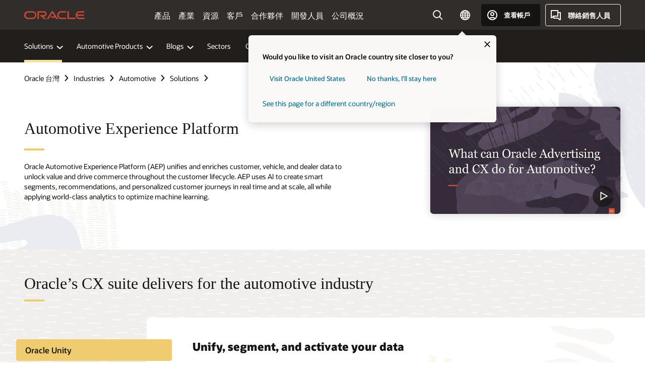

--- FILE ---
content_type: text/html; charset=UTF-8
request_url: https://www.oracle.com/tw/automotive/automotive-experience-platform/
body_size: 16739
content:
<!DOCTYPE html>
<html lang="en-TW" class="no-js"><!-- start : Framework/Redwood2 -->
<!-- start : ocom/common/global/components/framework/head -->
<head>
<!-- start : ocom/common/global/components/head -->
<title>Automotive Experience Platform | Oracle 台灣</title>
<meta name="Title" content="Automotive Experience Platform | Oracle 台灣">
<meta name="Description" content="Automotive Experience Platform enables automotive companies to unify, enrich, and monetize their customer, vehicle, fleet, and mobility data. ">
<meta name="Keywords" content="automotive customer experience, vehicle data, fleet data, connected vehicle, automotive experience, automotive data integration">
<meta name="siteid" content="tw">
<meta name="countryid" content="TW">
<meta name="robots" content="index, follow">
<meta name="country" content="Taiwan">
<meta name="region" content="asia">
<meta name="Language" content="en">
<meta name="Updated Date" content="2025-12-23T17:14:28Z">
<meta name="page_type" content="Industry-Product">
<script type="text/javascript">
var pageData = pageData || {};
//page info
pageData.pageInfo = pageData.pageInfo || {};
pageData.pageInfo.language = "en";
pageData.pageInfo.country = "Taiwan";
pageData.pageInfo.region = "asia";
pageData.pageInfo.pageTitle = "Automotive Experience Platform | Oracle";
pageData.pageInfo.description = "Automotive Experience Platform enables automotive companies to unify, enrich, and monetize their customer, vehicle, fleet, and mobility data.";
pageData.pageInfo.keywords = "automotive customer experience, vehicle data, fleet data, connected vehicle, automotive experience, automotive data integration";
pageData.pageInfo.siteId = "tw";
pageData.pageInfo.countryId = "TW";
pageData.pageInfo.updatedDate = "2025-12-23T17:14:28Z";
</script>
<!-- start : ocom/common/global/components/seo-taxonomy-meta-data-->
<script type="text/javascript">
var pageData = pageData || {};
//taxonmy
pageData.taxonomy = pageData.taxonomy || {};
pageData.taxonomy.productServices = [];
pageData.taxonomy.industry = [];
pageData.taxonomy.region = [];
pageData.taxonomy.contentType = [];
pageData.taxonomy.buyersJourney = [];
pageData.taxonomy.revenue = [];
pageData.taxonomy.title = [];
pageData.taxonomy.audience = [];
pageData.taxonomy.persona = [];
</script>
<!-- end : ocom/common/global/components/seo-taxonomy-meta-data-->
<!-- start : ocom/common/global/components/social-media-meta-tags --><meta name="weibo:article:create_at" content='2023-03-13 13:39:01'/>
<meta name="weibo:article:update_at" content='2025-12-23 17:14:28' />
<!-- end : ocom/common/global/components/social-media-meta-tags -->
<!-- start : ocom/common/global/components/seo-hreflang-meta-tags --><link rel="canonical" href="https://www.oracle.com/tw/automotive/automotive-experience-platform/" />
<link rel="alternate" hreflang="en-US" href="https://www.oracle.com/automotive/automotive-experience-platform/" />
<link rel="alternate" hreflang="pt-BR" href="https://www.oracle.com/br/automotive/automotive-experience-platform/" />
<link rel="alternate" hreflang="zh-CN" href="https://www.oracle.com/cn/automotive/automotive-experience-platform/" />
<link rel="alternate" hreflang="de-DE" href="https://www.oracle.com/de/automotive/automotive-experience-platform/" />
<link rel="alternate" hreflang="fr-FR" href="https://www.oracle.com/fr/automotive/automotive-experience-platform/" />
<link rel="alternate" hreflang="en-IN" href="https://www.oracle.com/in/automotive/automotive-experience-platform/" />
<link rel="alternate" hreflang="ja-JP" href="https://www.oracle.com/jp/automotive/automotive-experience-platform/" />
<link rel="alternate" hreflang="en-GB" href="https://www.oracle.com/uk/automotive/automotive-experience-platform/" />
<link rel="alternate" hreflang="en-AE" href="https://www.oracle.com/ae/automotive/automotive-experience-platform/" />
<link rel="alternate" hreflang="es-AR" href="https://www.oracle.com/latam/automotive/automotive-experience-platform/"/>
<link rel="alternate" hreflang="en-AU" href="https://www.oracle.com/au/automotive/automotive-experience-platform/" />
<link rel="alternate" hreflang="en-CA" href="https://www.oracle.com/ca-en/automotive/automotive-experience-platform/" />
<link rel="alternate" hreflang="fr-CA" href="https://www.oracle.com/ca-fr/automotive/automotive-experience-platform/" />
<link rel="alternate" hreflang="de-CH" href="https://www.oracle.com/de/automotive/automotive-experience-platform/"/>
<link rel="alternate" hreflang="fr-CH" href="https://www.oracle.com/fr/automotive/automotive-experience-platform/"/>
<link rel="alternate" hreflang="es-CL" href="https://www.oracle.com/latam/automotive/automotive-experience-platform/"/>
<link rel="alternate" hreflang="es-CO" href="https://www.oracle.com/latam/automotive/automotive-experience-platform/"/>
<link rel="alternate" hreflang="es-ES" href="https://www.oracle.com/es/automotive/automotive-experience-platform/" />
<link rel="alternate" hreflang="en-HK" href="https://www.oracle.com/apac/automotive/automotive-experience-platform/"/>
<link rel="alternate" hreflang="it-IT" href="https://www.oracle.com/it/automotive/automotive-experience-platform/" />
<link rel="alternate" hreflang="ko-KR" href="https://www.oracle.com/kr/automotive/automotive-experience-platform/" />
<link rel="alternate" hreflang="es-MX" href="https://www.oracle.com/latam/automotive/automotive-experience-platform/"/>
<link rel="alternate" hreflang="nl-NL" href="https://www.oracle.com/nl/automotive/automotive-experience-platform/" />
<link rel="alternate" hreflang="en-SA" href="https://www.oracle.com/sa/automotive/automotive-experience-platform/" />
<link rel="alternate" hreflang="en-SG" href="https://www.oracle.com/asean/automotive/automotive-experience-platform/"/>
<link rel="alternate" hreflang="zh-TW" href="https://www.oracle.com/tw/automotive/automotive-experience-platform/" />
<link rel="alternate" hreflang="cs-CZ" href="https://www.oracle.com/europe/automotive/automotive-experience-platform/"/>
<link rel="alternate" hreflang="en-ID" href="https://www.oracle.com/asean/automotive/automotive-experience-platform/"/>
<link rel="alternate" hreflang="en-IE" href="https://www.oracle.com/europe/automotive/automotive-experience-platform/"/>
<link rel="alternate" hreflang="en-IL" href="https://www.oracle.com/il-en/automotive/automotive-experience-platform/" />
<link rel="alternate" hreflang="en-MY" href="https://www.oracle.com/asean/automotive/automotive-experience-platform/"/>
<link rel="alternate" hreflang="es-PE" href="https://www.oracle.com/latam/automotive/automotive-experience-platform/"/>
<link rel="alternate" hreflang="en-PH" href="https://www.oracle.com/asean/automotive/automotive-experience-platform/"/>
<link rel="alternate" hreflang="pl-PL" href="https://www.oracle.com/pl/automotive/automotive-experience-platform/" />
<link rel="alternate" hreflang="pt-PT" href="https://www.oracle.com/europe/automotive/automotive-experience-platform/"/>
<link rel="alternate" hreflang="ro-RO" href="https://www.oracle.com/europe/automotive/automotive-experience-platform/"/>
<link rel="alternate" hreflang="sv-SE" href="https://www.oracle.com/se/automotive/automotive-experience-platform/" />
<link rel="alternate" hreflang="tr-TR" href="https://www.oracle.com/tr/automotive/automotive-experience-platform/" />
<link rel="alternate" hreflang="en-ZA" href="https://www.oracle.com/africa/automotive/automotive-experience-platform/"/>
<link rel="alternate" hreflang="de-AT" href="https://www.oracle.com/de/automotive/automotive-experience-platform/"/>
<link rel="alternate" hreflang="en-BA" href="https://www.oracle.com/europe/automotive/automotive-experience-platform/"/>
<link rel="alternate" hreflang="en-BD" href="https://www.oracle.com/apac/automotive/automotive-experience-platform/"/>
<link rel="alternate" hreflang="en-BE" href="https://www.oracle.com/europe/automotive/automotive-experience-platform/"/>
<link rel="alternate" hreflang="bg-BG" href="https://www.oracle.com/europe/automotive/automotive-experience-platform/"/>
<link rel="alternate" hreflang="en-BH" href="https://www.oracle.com/middleeast/automotive/automotive-experience-platform/"/>
<link rel="alternate" hreflang="en-BZ" href="https://www.oracle.com/bz/automotive/automotive-experience-platform/" />
<link rel="alternate" hreflang="es-CR" href="https://www.oracle.com/latam/automotive/automotive-experience-platform/"/>
<link rel="alternate" hreflang="en-CY" href="https://www.oracle.com/europe/automotive/automotive-experience-platform/"/>
<link rel="alternate" hreflang="da-DK" href="https://www.oracle.com/europe/automotive/automotive-experience-platform/"/>
<link rel="alternate" hreflang="fr-DZ" href="https://www.oracle.com/africa-fr/automotive/automotive-experience-platform/"/>
<link rel="alternate" hreflang="en-EE" href="https://www.oracle.com/europe/automotive/automotive-experience-platform/"/>
<link rel="alternate" hreflang="en-EG" href="https://www.oracle.com/middleeast/automotive/automotive-experience-platform/"/>
<link rel="alternate" hreflang="fi-FI" href="https://www.oracle.com/europe/automotive/automotive-experience-platform/"/>
<link rel="alternate" hreflang="en-GH" href="https://www.oracle.com/africa/automotive/automotive-experience-platform/"/>
<link rel="alternate" hreflang="el-GR" href="https://www.oracle.com/europe/automotive/automotive-experience-platform/"/>
<link rel="alternate" hreflang="hr-HR" href="https://www.oracle.com/europe/automotive/automotive-experience-platform/"/>
<link rel="alternate" hreflang="hu-HU" href="https://www.oracle.com/europe/automotive/automotive-experience-platform/"/>
<link rel="alternate" hreflang="en-JO" href="https://www.oracle.com/middleeast/automotive/automotive-experience-platform/"/>
<link rel="alternate" hreflang="en-KE" href="https://www.oracle.com/africa/automotive/automotive-experience-platform/"/>
<link rel="alternate" hreflang="en-KW" href="https://www.oracle.com/middleeast/automotive/automotive-experience-platform/"/>
<link rel="alternate" hreflang="en-LK" href="https://www.oracle.com/apac/automotive/automotive-experience-platform/"/>
<link rel="alternate" hreflang="en-LU" href="https://www.oracle.com/europe/automotive/automotive-experience-platform/"/>
<link rel="alternate" hreflang="lv-LV" href="https://www.oracle.com/europe/automotive/automotive-experience-platform/"/>
<link rel="alternate" hreflang="fr-MA" href="https://www.oracle.com/africa-fr/automotive/automotive-experience-platform/"/>
<link rel="alternate" hreflang="en-NG" href="https://www.oracle.com/africa/automotive/automotive-experience-platform/"/>
<link rel="alternate" hreflang="no-NO" href="https://www.oracle.com/europe/automotive/automotive-experience-platform/"/>
<link rel="alternate" hreflang="en-NZ" href="https://www.oracle.com/nz/automotive/automotive-experience-platform/" />
<link rel="alternate" hreflang="en-QA" href="https://www.oracle.com/middleeast/automotive/automotive-experience-platform/"/>
<link rel="alternate" hreflang="sr-RS" href="https://www.oracle.com/europe/automotive/automotive-experience-platform/"/>
<link rel="alternate" hreflang="sl-SI" href="https://www.oracle.com/europe/automotive/automotive-experience-platform/"/>
<link rel="alternate" hreflang="sk-SK" href="https://www.oracle.com/europe/automotive/automotive-experience-platform/"/>
<link rel="alternate" hreflang="fr-SN" href="https://www.oracle.com/africa-fr/automotive/automotive-experience-platform/"/>
<link rel="alternate" hreflang="en-TH" href="https://www.oracle.com/asean/automotive/automotive-experience-platform/"/>
<link rel="alternate" hreflang="uk-UA" href="https://www.oracle.com/ua/automotive/automotive-experience-platform/" />
<link rel="alternate" hreflang="es-UY" href="https://www.oracle.com/latam/automotive/automotive-experience-platform/"/>
<link rel="alternate" hreflang="en-VN" href="https://www.oracle.com/asean/automotive/automotive-experience-platform/"/>
<link rel="alternate" hreflang="lt-LT" href="https://www.oracle.com/lt/automotive/automotive-experience-platform/" />
<meta name="altpages" content="br,cn,de,fr,in,jp,uk,ae,ar,au,ca-en,ca-fr,ch-de,ch-fr,cl,co,es,hk,it,kr,mx,nl,sa,sg,tw,cz,id,ie,il-en,my,pe,ph,pl,pt,ro,se,tr,za,at,ba,bd,be,bg,bh,bz,cr,cy,dk,dz,ee,eg,fi,gh,gr,hr,hu,jo,ke,kw,lk,lu,lv,ma,ng,no,nz,qa,rs,si,sk,sn,th,ua,uy,vn,lt">
<script type="text/javascript">
var pageData = pageData || {};
//page info
pageData.pageInfo = pageData.pageInfo || {};
pageData.pageInfo.altPages = "br,cn,de,fr,in,jp,uk,ae,ar,au,ca-en,ca-fr,ch-de,ch-fr,cl,co,es,hk,it,kr,mx,nl,sa,sg,tw,cz,id,ie,il-en,my,pe,ph,pl,pt,ro,se,tr,za,at,ba,bd,be,bg,bh,bz,cr,cy,dk,dz,ee,eg,fi,gh,gr,hr,hu,jo,ke,kw,lk,lu,lv,ma,ng,no,nz,qa,rs,si,sk,sn,th,ua,uy,vn,lt";
</script>
<!-- end : ocom/common/global/components/seo-hreflang-meta-tags -->
<!-- end : ocom/common/global/components/head -->
<meta name="viewport" content="width=device-width, initial-scale=1">
<meta http-equiv="Content-Type" content="text/html; charset=utf-8">
<!-- start : ocom/common/global/components/framework/layoutAssetHeadInfo -->
<!-- Container/Display Start -->
<!-- BEGIN: oWidget_C/_Raw-Text/Display -->
<link rel="dns-prefetch" href="https://dc.oracleinfinity.io" crossOrigin="anonymous" />
<link rel="dns-prefetch" href="https://oracle.112.2o7.net" crossOrigin="anonymous" />
<link rel="dns-prefetch" href="https://s.go-mpulse.net" crossOrigin="anonymous" />
<link rel="dns-prefetch" href="https://c.go-mpulse.net" crossOrigin="anonymous" />
<link rel="preconnect" href="https://tms.oracle.com/" crossOrigin="anonymous" />
<link rel="preconnect" href="https://tags.tiqcdn.com/" crossOrigin="anonymous" />
<link rel="preconnect" href="https://consent.trustarc.com" crossOrigin="anonymous" />
<link rel="preconnect" href="https://d.oracleinfinity.io" crossOrigin="anonymous" />
<link rel="preload" href="https://www.oracle.com/asset/web/fonts/oraclesansvf.woff2" as="font" crossOrigin="anonymous" type="font/woff2" />
<link rel="preload" href="https://www.oracle.com/asset/web/fonts/redwoodicons.woff2" as="font" crossorigin="anonymous" type="font/woff2">
<!-- END: oWidget_C/_Raw-Text/Display -->
<!-- Container/Display end -->
<!-- Container/Display Start -->
<!-- BEGIN: oWidget_C/_Raw-Text/Display -->
<!-- BEGIN CSS/JS -->
<style>
body{margin:0}
.f20w1 > section{opacity:0;filter:opacity(0%)}
.f20w1 > div{opacity:0;filter:opacity(0%)}
.f20w1 > nav{opacity:0;filter:opacity(0%)}
</style>
<script>
!function(){
var d=document.documentElement;d.className=d.className.replace(/no-js/,'js');
if(document.location.href.indexOf('betamode=') > -1) document.write('<script src="/asset/web/js/ocom-betamode.js"><\/script>');
}();
</script>
<link data-wscss href="/asset/web/css/redwood-base.css" rel="preload" as="style" onload="this.rel='stylesheet';" onerror="this.rel='stylesheet'">
<link data-wscss href="/asset/web/css/redwood-styles.css" rel="preload" as="style" onload="this.rel='stylesheet';" onerror="this.rel='stylesheet'">
<noscript>
<link href="/asset/web/css/redwood-base.css" rel="stylesheet">
<link href="/asset/web/css/redwood-styles.css" rel="stylesheet">
</noscript>
<link data-wsjs data-reqjq href="/asset/web/js/redwood-base.js" rel="preload" as="script">
<link data-wsjs data-reqjq href="/asset/web/js/redwood-lib.js" rel="preload" as="script">
<script data-wsjs src="/asset/web/js/jquery-min.js" async onload="$('head link[data-reqjq][rel=preload]').each(function(){var a = document.createElement('script');a.async=false;a.src=$(this).attr('href');this.parentNode.insertBefore(a, this);});$(function(){$('script[data-reqjq][data-src]').each(function(){this.async=true;this.src=$(this).data('src');});});"></script>
<!-- END CSS/JS -->
<!-- END: oWidget_C/_Raw-Text/Display -->
<!-- Container/Display end -->
<!-- Container/Display Start -->
<!-- BEGIN: oWidget_C/_Raw-Text/Display -->
<!-- www-us HeadAdminContainer -->
<link rel="icon" href="https://www.oracle.com/asset/web/favicons/favicon-32.png" sizes="32x32">
<link rel="icon" href="https://www.oracle.com/asset/web/favicons/favicon-128.png" sizes="128x128">
<link rel="icon" href="https://www.oracle.com/asset/web/favicons/favicon-192.png" sizes="192x192">
<link rel="apple-touch-icon" href="https://www.oracle.com/asset/web/favicons/favicon-120.png" sizes="120x120">
<link rel="apple-touch-icon" href="https://www.oracle.com/asset/web/favicons/favicon-152.png" sizes="152x152">
<link rel="apple-touch-icon" href="https://www.oracle.com/asset/web/favicons/favicon-180.png" sizes="180x180">
<meta name="msapplication-TileColor" content="#fcfbfa"/>
<meta name="msapplication-square70x70logo" content="favicon-128.png"/>
<meta name="msapplication-square150x150logo" content="favicon-270.png"/>
<meta name="msapplication-TileImage" content="favicon-270.png"/>
<meta name="msapplication-config" content="none"/>
<meta name="referrer" content="no-referrer-when-downgrade"/>
<style>
#oReactiveChatContainer1 { display:none;}
</style>
<!--Tealium embed code Start -->
<script src="https://tms.oracle.com/main/prod/utag.sync.js"></script>
<!-- Loading script asynchronously -->
<script type="text/javascript">
(function(a,b,c,d){
if(location.href.indexOf("tealium=dev") == -1) {
a='https://tms.oracle.com/main/prod/utag.js';
} else {
a='https://tms.oracle.com/main/dev/utag.js';
}
b=document;c='script';d=b.createElement(c);d.src=a;d.type='text/java'+c;d.async=true;
a=b.getElementsByTagName(c)[0];a.parentNode.insertBefore(d,a);
})();
</script>
<!--Tealium embed code End-->
<!-- END: oWidget_C/_Raw-Text/Display -->
<!-- Container/Display end -->
<!-- end : ocom/common/global/components/framework/layoutAssetHeadInfo -->

<script>(window.BOOMR_mq=window.BOOMR_mq||[]).push(["addVar",{"rua.upush":"false","rua.cpush":"false","rua.upre":"false","rua.cpre":"false","rua.uprl":"false","rua.cprl":"false","rua.cprf":"false","rua.trans":"SJ-a0fea5f0-b6ea-412d-a90f-08e04f4156a2","rua.cook":"false","rua.ims":"false","rua.ufprl":"false","rua.cfprl":"true","rua.isuxp":"false","rua.texp":"norulematch","rua.ceh":"false","rua.ueh":"false","rua.ieh.st":"0"}]);</script>
                              <script>!function(e){var n="https://s.go-mpulse.net/boomerang/";if("False"=="True")e.BOOMR_config=e.BOOMR_config||{},e.BOOMR_config.PageParams=e.BOOMR_config.PageParams||{},e.BOOMR_config.PageParams.pci=!0,n="https://s2.go-mpulse.net/boomerang/";if(window.BOOMR_API_key="DXNLE-YBWWY-AR74T-WMD99-77VRA",function(){function e(){if(!o){var e=document.createElement("script");e.id="boomr-scr-as",e.src=window.BOOMR.url,e.async=!0,i.parentNode.appendChild(e),o=!0}}function t(e){o=!0;var n,t,a,r,d=document,O=window;if(window.BOOMR.snippetMethod=e?"if":"i",t=function(e,n){var t=d.createElement("script");t.id=n||"boomr-if-as",t.src=window.BOOMR.url,BOOMR_lstart=(new Date).getTime(),e=e||d.body,e.appendChild(t)},!window.addEventListener&&window.attachEvent&&navigator.userAgent.match(/MSIE [67]\./))return window.BOOMR.snippetMethod="s",void t(i.parentNode,"boomr-async");a=document.createElement("IFRAME"),a.src="about:blank",a.title="",a.role="presentation",a.loading="eager",r=(a.frameElement||a).style,r.width=0,r.height=0,r.border=0,r.display="none",i.parentNode.appendChild(a);try{O=a.contentWindow,d=O.document.open()}catch(_){n=document.domain,a.src="javascript:var d=document.open();d.domain='"+n+"';void(0);",O=a.contentWindow,d=O.document.open()}if(n)d._boomrl=function(){this.domain=n,t()},d.write("<bo"+"dy onload='document._boomrl();'>");else if(O._boomrl=function(){t()},O.addEventListener)O.addEventListener("load",O._boomrl,!1);else if(O.attachEvent)O.attachEvent("onload",O._boomrl);d.close()}function a(e){window.BOOMR_onload=e&&e.timeStamp||(new Date).getTime()}if(!window.BOOMR||!window.BOOMR.version&&!window.BOOMR.snippetExecuted){window.BOOMR=window.BOOMR||{},window.BOOMR.snippetStart=(new Date).getTime(),window.BOOMR.snippetExecuted=!0,window.BOOMR.snippetVersion=12,window.BOOMR.url=n+"DXNLE-YBWWY-AR74T-WMD99-77VRA";var i=document.currentScript||document.getElementsByTagName("script")[0],o=!1,r=document.createElement("link");if(r.relList&&"function"==typeof r.relList.supports&&r.relList.supports("preload")&&"as"in r)window.BOOMR.snippetMethod="p",r.href=window.BOOMR.url,r.rel="preload",r.as="script",r.addEventListener("load",e),r.addEventListener("error",function(){t(!0)}),setTimeout(function(){if(!o)t(!0)},3e3),BOOMR_lstart=(new Date).getTime(),i.parentNode.appendChild(r);else t(!1);if(window.addEventListener)window.addEventListener("load",a,!1);else if(window.attachEvent)window.attachEvent("onload",a)}}(),"".length>0)if(e&&"performance"in e&&e.performance&&"function"==typeof e.performance.setResourceTimingBufferSize)e.performance.setResourceTimingBufferSize();!function(){if(BOOMR=e.BOOMR||{},BOOMR.plugins=BOOMR.plugins||{},!BOOMR.plugins.AK){var n="true"=="true"?1:0,t="",a="aojqe5yxgyvem2ll24mq-f-5098f4a97-clientnsv4-s.akamaihd.net",i="false"=="true"?2:1,o={"ak.v":"39","ak.cp":"82485","ak.ai":parseInt("604074",10),"ak.ol":"0","ak.cr":8,"ak.ipv":4,"ak.proto":"h2","ak.rid":"31540788","ak.r":47369,"ak.a2":n,"ak.m":"dscx","ak.n":"essl","ak.bpcip":"3.147.2.0","ak.cport":56238,"ak.gh":"23.208.24.106","ak.quicv":"","ak.tlsv":"tls1.3","ak.0rtt":"","ak.0rtt.ed":"","ak.csrc":"-","ak.acc":"","ak.t":"1768675097","ak.ak":"hOBiQwZUYzCg5VSAfCLimQ==qqD+MusuUIexhv96romSuaZVD0i3VIIGvM/Z36sAl70XQd+bGgyfWcnTtNOvg6FJqxkdH2Qva9OvKJ9VCi4y6S+VbGsLweg0WDcOSh8SCvIDqjLoY7JVN1G0GAe9WJ4ecGQF5pBGHzgeVYuJ5DRt3U7rBsx68YUpNuUYSxyx8a/KVblOXMr1fqYYuycHgb4VdrzA/Jdl8eSRcM+DJeQpfusgDG6pR8q0scexCB4XWgSsFbnhl3X8g3DChmiLGZydF1HGOe5MC0yDSxXGu6oj08P64rMLS8yBz4XSRioAkah/IC5o/JA2WDQ0dRe79tAd8p7i6Z8LJ2Z2Ow16LNDjuaF2A2nvlGlQppP/5VzIuPK+YJNnfB2LyDxc/+7XWhH5d2IoN6SezsfboOaVf2P8RgOrU6p13iMzNO8OW/0t/Xo=","ak.pv":"517","ak.dpoabenc":"","ak.tf":i};if(""!==t)o["ak.ruds"]=t;var r={i:!1,av:function(n){var t="http.initiator";if(n&&(!n[t]||"spa_hard"===n[t]))o["ak.feo"]=void 0!==e.aFeoApplied?1:0,BOOMR.addVar(o)},rv:function(){var e=["ak.bpcip","ak.cport","ak.cr","ak.csrc","ak.gh","ak.ipv","ak.m","ak.n","ak.ol","ak.proto","ak.quicv","ak.tlsv","ak.0rtt","ak.0rtt.ed","ak.r","ak.acc","ak.t","ak.tf"];BOOMR.removeVar(e)}};BOOMR.plugins.AK={akVars:o,akDNSPreFetchDomain:a,init:function(){if(!r.i){var e=BOOMR.subscribe;e("before_beacon",r.av,null,null),e("onbeacon",r.rv,null,null),r.i=!0}return this},is_complete:function(){return!0}}}}()}(window);</script></head><!-- end : ocom/common/global/components/framework/head -->
<!-- start : ocom/common/global/components/redwood/layoutAssetStartBodyInfo -->
<body class="f20 f20v0 rwtheme-ocean">
<!-- Container/Display Start -->
<!-- BEGIN: oWidget_C/_Raw-Text/Display -->
<!-- www-us StartBodyAdminContainer -->
<!-- END: oWidget_C/_Raw-Text/Display -->
<!-- Container/Display end -->
<div class="f20w1">
<!-- Dispatcher:null -->
<!-- BEGIN: oWidget_C/_Raw-Text/Display -->
<!-- U30v3 -->
<style>
#u30{opacity:1 !important;filter:opacity(100%) !important;position:sticky;top:0}
.u30v3{background:#3a3632;height:50px;overflow:hidden;border-top:5px solid #3a3632;border-bottom:5px solid #3a3632}
#u30nav,#u30tools{visibility:hidden}
.u30v3 #u30logo {width:121px;height: 44px;display: inline-flex;justify-content: flex-start;}
#u30:not(.u30mobile) .u30-oicn-mobile,#u30.u30mobile .u30-oicn{display:none}
#u30logo svg{height:auto;align-self:center}
.u30brand{height:50px;display:flex;flex-direction:column;justify-content:center;align-items:flex-start;max-width:1344px;padding:0 48px;margin:0 auto}
.u30brandw1{display:flex;flex-direction:row;color:#fff;text-decoration:none;align-items:center}
@media (max-width:1024px){.u30brand{padding:0 24px}}
#u30skip2,#u30skip2content{transform:translateY(-100%);position:fixed}
.rtl #u30{direction:rtl}
</style>
<section id="u30" class="u30 u30v3 pause searchv2" data-trackas="header">
<div id="u30skip2" aria-expanded="false" tabindex="-1">
<ul>
<li><a id="u30acc" href="/tw/corporate/accessibility/">按一下以檢視我們的無障礙政策</a></li>
<li><a id="u30skip2c" href="#maincontent">跳到內容</a></li>
</ul>
</div>
<div class="u30w1 cwidth" id="u30w1">
<div id="u30brand" class="u30brand">
<div class="u30brandw1">
<a id="u30btitle" href="/tw/index.html" data-lbl="logo" aria-label="Home">
<div id="u30logo">
<svg class="u30-oicn-mobile" xmlns="http://www.w3.org/2000/svg" width="32" height="21" viewBox="0 0 32 21"><path fill="#C74634" d="M9.9,20.1c-5.5,0-9.9-4.4-9.9-9.9c0-5.5,4.4-9.9,9.9-9.9h11.6c5.5,0,9.9,4.4,9.9,9.9c0,5.5-4.4,9.9-9.9,9.9H9.9 M21.2,16.6c3.6,0,6.4-2.9,6.4-6.4c0-3.6-2.9-6.4-6.4-6.4h-11c-3.6,0-6.4,2.9-6.4,6.4s2.9,6.4,6.4,6.4H21.2"/></svg>
<svg class="u30-oicn" xmlns="http://www.w3.org/2000/svg"  width="231" height="30" viewBox="0 0 231 30" preserveAspectRatio="xMinYMid"><path fill="#C74634" d="M99.61,19.52h15.24l-8.05-13L92,30H85.27l18-28.17a4.29,4.29,0,0,1,7-.05L128.32,30h-6.73l-3.17-5.25H103l-3.36-5.23m69.93,5.23V0.28h-5.72V27.16a2.76,2.76,0,0,0,.85,2,2.89,2.89,0,0,0,2.08.87h26l3.39-5.25H169.54M75,20.38A10,10,0,0,0,75,.28H50V30h5.71V5.54H74.65a4.81,4.81,0,0,1,0,9.62H58.54L75.6,30h8.29L72.43,20.38H75M14.88,30H32.15a14.86,14.86,0,0,0,0-29.71H14.88a14.86,14.86,0,1,0,0,29.71m16.88-5.23H15.26a9.62,9.62,0,0,1,0-19.23h16.5a9.62,9.62,0,1,1,0,19.23M140.25,30h17.63l3.34-5.23H140.64a9.62,9.62,0,1,1,0-19.23h16.75l3.38-5.25H140.25a14.86,14.86,0,1,0,0,29.71m69.87-5.23a9.62,9.62,0,0,1-9.26-7h24.42l3.36-5.24H200.86a9.61,9.61,0,0,1,9.26-7h16.76l3.35-5.25h-20.5a14.86,14.86,0,0,0,0,29.71h17.63l3.35-5.23h-20.6" transform="translate(-0.02 0)" /></svg>
</div>
</a>
</div>
</div>
<div id="u30nav" class="u30nav" data-closetxt="關閉功能表" data-trackas="menu">
<nav id="u30navw1" aria-label="主要">
<button data-lbl="products" data-navtarget="products" aria-controls="products" aria-expanded="false" class="u30navitem">產品</button>
<button data-lbl="industries" data-navtarget="industries" aria-controls="industries" aria-expanded="false" class="u30navitem">產業</button>
<button data-lbl="resources" data-navtarget="resources" aria-controls="resources" aria-expanded="false" class="u30navitem">資源</button>
<button data-lbl="customers" data-navtarget="customers" aria-controls="customers" aria-expanded="false" class="u30navitem">客戶</button>
<button data-lbl="partners" data-navtarget="partners" aria-controls="partners" aria-expanded="false" class="u30navitem">合作夥伴</button>
<button data-lbl="developers" data-navtarget="developers" aria-controls="developers" aria-expanded="false" class="u30navitem">開發人員</button>
<button data-lbl="company" data-navtarget="company" aria-controls="company" aria-expanded="false" class="u30navitem">公司概況</button>
</nav>
</div>
<div id="u30tools" class="u30tools">
<div id="u30search">
<div id="u30searchw1">
<div id="u30searchw2">
<form name="u30searchForm" id="u30searchForm" data-contentpaths="/content/Web/Shared/Auto-Suggest Panel Event" method="get" action="https://search.oracle.com/tw/results">
<div class="u30s1">
<button id="u30closesearch" aria-label="關閉搜尋" type="button">
<span>關閉搜尋</span>
<svg width="9" height="14" viewBox="0 0 9 14" fill="none" xmlns="http://www.w3.org/2000/svg"><path d="M8 13L2 7L8 1" stroke="#161513" stroke-width="2"/></svg>
</button>
<span class="u30input">
<div class="u30inputw1">
<input id="u30input" name="q" value="" type="text" placeholder="搜尋" autocomplete="off" aria-autocomplete="both" aria-label="搜尋 Oracle.com" role="combobox" aria-expanded="false" aria-haspopup="listbox" aria-controls="u30searchw3">
</div>
<input type="hidden" name="size" value="10">
<input type="hidden" name="page" value="1">
<input type="hidden" name="tab" value="all">
<span id="u30searchw3title" class="u30visually-hidden">搜尋 Oracle.com</span>
<div id="u30searchw3" data-pagestitle="建議的連結" data-autosuggesttitle="建議搜尋" data-allresultstxt="所有結果" data-allsearchpath="https://search.oracle.com/tw/results?q=u30searchterm&size=10&page=1&tab=all" role="listbox" aria-labelledby="u30searchw3title">
<ul id="u30quicklinks" class="autocomplete-items" role="group" aria-labelledby="u30quicklinks-title">
<li role="presentation" class="u30auto-title" id="u30quicklinks-title">快速連結</li>
<li role="option"><a href="/tw/cloud/" data-lbl="quick-links:oci">Oracle Cloud Infrastructure</a></li>
<li role="option"><a href="/tw/applications/" data-lbl="quick-links:applications">Oracle Fusion Cloud Applications</a></li>
<li role="option"><a href="/tw/database/technologies/" data-lbl="quick-links:database">Oracle Database</a></li>
<li role="option"><a href="/tw/java/technologies/downloads/" data-lbl="quick-links:download-java">下載 Java</a></li>
<li role="option"><a href="/tw/careers/" data-lbl="quick-links:careers">在 Oracle 工作</a></li>
</ul>
</div>
<span class="u30submit">
<input class="u30searchbttn" type="submit" value="提交搜尋">
</span>
<button id="u30clear" type="reset" aria-label="Clear Search">
<svg width="20" height="20" viewBox="0 0 20 20" aria-hidden="true" fill="none" xmlns="http://www.w3.org/2000/svg"><path d="M7 7L13 13M7 13L13 7M19 10C19 14.9706 14.9706 19 10 19C5.02944 19 1 14.9706 1 10C1 5.02944 5.02944 1 10 1C14.9706 1 19 5.02944 19 10Z" stroke="#161513" stroke-width="2"/></svg>
</button>
</span>
</div>
</form>
<div id="u30announce" data-alerttxt="發現使用向上和向下箭頭導覽的建議" class="u30visually-hidden" aria-live="polite"></div>
</div>
</div>
<button class="u30searchBtn" id="u30searchBtn" type="button" aria-label="開啟搜尋欄位" aria-expanded="false">
<span>搜尋</span>
<svg xmlns="http://www.w3.org/2000/svg" viewBox="0 0 24 24" width="24" height="24"><path d="M15,15l6,6M17,10a7,7,0,1,1-7-7A7,7,0,0,1,17,10Z"/></svg>
</button>
</div>
<!-- ACS -->
<span id="ac-flag">
<a class="flag-focus" href="/tw/countries-list.html#countries" data-ajax="true" rel="lightbox" role="button">
<span class="sr-only">Country</span>
<img class="flag-image" src="" alt=""/>
<svg class="default-globe" alt="Country" width="20" height="20" viewBox="0 0 20 20" fill="none" xmlns="http://www.w3.org/2000/svg" xmlns:xlink="http://www.w3.org/1999/xlink">
<rect width="20" height="20" fill="url(#pattern0)"/>
<defs>
<pattern id="pattern0" patternContentUnits="objectBoundingBox" width="1" height="1">
<use xlink:href="#image0_1_1830" transform="translate(-0.166667 -0.166667) scale(0.0138889)"/>
</pattern>
<image alt="" id="image0_1_1830" width="96" height="96" xlink:href="[data-uri]"/>
</defs>
</svg>
</a>
</span>
<!-- ACS -->
<div id="u30-profile" class="u30-profile">
<button id="u30-flyout" data-lbl="sign-in-account" aria-expanded="false">
<svg xmlns="http://www.w3.org/2000/svg" viewBox="0 0 24 24" width="24" height="24"><path d="M17,19.51A3,3,0,0,0,14,17H10a3,3,0,0,0-3,2.51m9.92,0a9,9,0,1,0-9.92,0m9.92,0a9,9,0,0,1-9.92,0M15,10a3,3,0,1,1-3-3A3,3,0,0,1,15,10Z"/></svg>
<span class="acttxt">查看帳戶</span>
</button>
<div id="u30-profilew1">
<button id="u30actbck" aria-label="關閉帳戶彈出"><span class="u30actbcktxt">返回</span></button>
<div class="u30-profilew2">
<span class="u30acttitle">Cloud 帳戶</span>
<a href="/tw/cloud/sign-in.html" class="u30darkcta u30cloudbg" data-lbl="sign-in-to-cloud">登入 Cloud</a>
<a href="/tw/cloud/free/" class="u30lightcta" data-lbl="try-free-cloud-trial">註冊以使用 Free Cloud Tier</a>
</div>
<span class="u30acttitle">Oracle 帳戶</span>
<ul class="u30l-out">
<li><a href="https://www.oracle.com/webapps/redirect/signon?nexturl=" data-lbl="profile:sign-in-account" class="u30darkcta">登入</a></li>
<li><a href="https://profile.oracle.com/myprofile/account/create-account.jspx" data-lbl="profile:create-account" class="u30lightcta">建立帳戶</a></li>
</ul>
<ul class="u30l-in">
<li><a href="/tw/corporate/contact/help.html" data-lbl="help">說明</a></li>
<li><a href="javascript:sso_sign_out();" id="u30pfile-sout" data-lbl="signout">登出</a></li>
</ul>
</div>
</div>
<div class="u30-contact">
<a href="/tw/corporate/contact/" data-lbl="contact-us" title="聯絡銷售人員"><span>聯絡銷售人員</span></a>
</div>
<a href="/tw/global-menu-v2/" id="u30ham" role="button" aria-expanded="false" aria-haspopup="true" aria-controls="u30navw1">
<svg xmlns="http://www.w3.org/2000/svg" width="24" height="24" viewBox="0 0 24 24">
<title>功能表</title>
<path d="M16,4 L2,4" class="p1"></path>
<path d="M2,12 L22,12" class="p2"></path>
<path d="M2,20 L16,20" class="p3"></path>
<path d="M0,12 L24,12" class="p4"></path>
<path d="M0,12 L24,12" class="p5"></path>
</svg>
<span>功能表</span>
</a>
</div>
</div>
<script>
var u30min = [722,352,0,0];
var u30brsz = new ResizeObserver(u30 => {
document.getElementById("u30").classList.remove("u30mobile","u30tablet","u30notitle");
let u30b = document.getElementById("u30brand").offsetWidth,
u30t = document.getElementById("u30tools").offsetWidth ;
u30v = document.getElementById("u30navw1");
u30w = document.getElementById("u30w1").offsetWidth - 48;
if((u30b + u30t) > u30min[0]){
u30min[2] = ((u30b + u30t) > 974) ? u30b + u30t + 96 : u30b + u30t + 48;
}else{
u30min[2] = u30min[0];
}
u30min[3] = ((u30b + 112) > u30min[1]) ? u30min[3] = u30b + 112 : u30min[3] = u30min[1];
u30v.classList.add("u30navchk");
u30min[2] = (u30v.lastElementChild.getBoundingClientRect().right > u30min[2]) ? Math.ceil(u30v.lastElementChild.getBoundingClientRect().right) : u30min[2];
u30v.classList.remove("u30navchk");
if(u30w <= u30min[3]){
document.getElementById("u30").classList.add("u30notitle");
}
if(u30w <= u30min[2]){
document.getElementById("u30").classList.add("u30mobile");
}
});
var u30wrsz = new ResizeObserver(u30 => {
let u30n = document.getElementById("u30navw1").getBoundingClientRect().height,
u30h = u30[0].contentRect.height;
let u30c = document.getElementById("u30").classList,
u30w = document.getElementById("u30w1").offsetWidth - 48,
u30m = "u30mobile",
u30t = "u30tablet";
if(u30c.contains("navexpand") && u30c.contains(u30m) && u30w > u30min[2]){
if(!document.querySelector("button.u30navitem.active")){
document.getElementById("u30ham").click();
}
u30c.remove(u30m);
if(document.getElementById("u30").getBoundingClientRect().height > 80){
u30c.add(u30t);
}else{
u30c.remove(u30t);
}
}else if(u30w <= u30min[2]){
if(getComputedStyle(document.getElementById("u30tools")).visibility != "hidden"){
u30c.add(u30m);
u30c.remove(u30t);
}
}else if(u30n < 30 && u30h > 80){
u30c.add(u30t);
u30c.remove(u30m);
}else if(u30n > 30){
u30c.add(u30m);
u30c.remove(u30t);
}else if(u30n < 30 && u30h <= 80){
u30c.remove(u30m);
if(document.getElementById("u30").getBoundingClientRect().height > 80){
u30c.add(u30t);
}else{
u30c.remove(u30t);
}
}
});
u30brsz.observe(document.getElementById("u30btitle"));
u30wrsz.observe(document.getElementById("u30"));
</script>
</section>
<!-- /U30v3 -->
<!-- END: oWidget_C/_Raw-Text/Display -->
<!-- end : ocom/common/global/components/redwood/layoutAssetStartBodyInfo -->
<!--  Start : ocom/common/global/components/ct12-content-tabs -->
<!-- CT12v0 -->
<nav class="ct12 ct12v0" data-moretxt="More" data-ocomid="ct12">
<div class="ct12w1 cwidth">
<div class="ct12w2">
<ul>
<li class="ct12current">
<div>
<span>Solutions</span>
<span class="ct12w6">
<ul>
<li><span><a href="/tw/automotive/automotive-experience-platform/">Automotive Experience Platform</a></span></li>
<li><span><a href="/tw/industrial-manufacturing/connected-digital-innovation/">Connected Digital Innovation</a></span></li>
<li><span><a href="/tw/automotive/platform-automotive-suppliers/">Platform for Automotive Suppliers</a></span></li>
<li><span><a href="/tw/scm/supply-chain-planning/integrated-business-planning-execution/">Integrated Business Planning and Execution</a></span></li>
<li><span><a href="/tw/scm/manufacturing/smart-manufacturing/">Smart Manufacturing</a></span></li>
<li><span><a href="/tw/high-tech/deliver-anything-as-a-service/">Anything as a Service</a></span></li>
<li><span><a href="/tw/cx/">Advertising and CX</a></span></li>
<li><span><a href="/tw/scm/maintenance/service-logistics/">Service Logistics</a></span></li>
<li><span><a href="/tw/cloud/hpc/">HPC on Oracle Cloud Infrastructure</a></span></li>
</ul>
</span>
</div>
</li>
<li>
<div>
<span>Automotive Products</span>
<span class="ct12w6">
<ul>
<li><span><a href="/tw/cx/">Customer Experience</a></span></li>
<li><span><a href="/tw/scm/">Supply Chain and Manufacturing</a></span></li>
<li><span><a href="/tw/erp/">Enterprise Resource Planning</a></span></li>
<li><span><a href="/tw/performance-management/">Enterprise Performance Management</a></span></li>
<li><span><a href="/tw/human-capital-management/">人力資本管理</a></span></li>
<li><span><a href="/tw/analytics/">商業分析</a></span></li>
<li><span><a href="/tw/cloud/">雲端基礎架構</a></span></li>
</ul>
</span>
</div>
</li>
<li>
<div>
<span>Blogs</span>
<span class="ct12w6">
<ul>
<li><span><a href="https://blogs.oracle.com/modern-manufacturing/">Modern Manufacturing</a></span></li>
<li><span><a href="https://blogs.oracle.com/sustainability/">Sustainability Matters</a></span></li>
<li><span><a href="https://blogs.oracle.com/scm/">Supply Chain Management</a></span></li>
<li><span><a href="https://blogs.oracle.com/oraclehcm/">Human Capital Management</a></span></li>
<li><span><a href="https://blogs.oracle.com/marketingcloud/">Modern Marketing</a></span></li>
<li><span><a href="https://blogs.oracle.com/cloud-infrastructure/">Cloud Infrastructure</a></span></li>
</ul>
</span>
</div>
</li>
<li><div><a href="/tw/automotive/">Sectors</a></div></li>
<li><div><a href=" https://www.oracle.com/customers/?industry=ind-auto ">Customer Stories</a></div></li>
</ul>
</div>
</div>
</nav>
<!-- /CT12v0 -->
<!--  end : ocom/common/global/components/ct12-content-tabs -->
<!-- widgetType = PageTitleBannerV2 -->
<!-- ptbWidget = true -->
<!-- ptbWidget = true -->
<!-- BEGIN:  oWidget_C/PageTitleBannerV2/Display -->
<!-- RH03v2 -->
<section class="rh03 rh03v3  rw-neutral-00bg" data-bgimg="/a/ocom/img/bgimg02-bgsw-08-gbu-lilac80-opacity20.png,/a/ocom/img/bgimg02-bgne-07-gbu-lilac80-opacity20.png" data-trackas="rh03" data-ocomid="rh03">
<div class="rh03w1 cwidth">
<div class="rh03bc">
<!--BREADCRUMBS-->
<div class="rh03bc1">
<ol>
<li><a href="/tw/index.html">Oracle 台灣</a></li>
<li><a href="/tw/industries/">Industries</a></li>
<li><a href="/tw/automotive/">Automotive</a></li>
<li><a href="/tw/automotive/">Solutions</a></li>
</ol>
</div>
<!-- breadcrumb schema -->
<!-- Display SEO Metadata -->
<script type="text/javascript">
var pageData = pageData || {};
//page info
pageData.pageInfo = pageData.pageInfo || {};
pageData.pageInfo.breadCrumbs = "Oracle 台灣 / Industries / Automotive / Solutions";
</script>
<script type="application/ld+json">
{
"@context": "https://schema.org",
"@type": "BreadcrumbList",
"itemListElement":
[
{ "@type": "ListItem", "position": 1, "name": "Oracle 台灣", "item": "https://www.oracle.com/tw/index.html" },	{ "@type": "ListItem", "position": 2, "name": "Industries", "item": "https://www.oracle.com/tw/industries/" },	{ "@type": "ListItem", "position": 3, "name": "Automotive", "item": "https://www.oracle.com/tw/automotive/" },	{ "@type": "ListItem", "position": 4, "name": "Solutions", "item": "https://www.oracle.com/tw/automotive/" }
]
}
</script>
</div>
<!-- Widget - 1 -->
<!-- Dispatcher:null -->
<!-- BEGIN: oWidget_C/_Raw-Text/Display -->
<!-- CONTENT -->
<div class="herotitle rh03twocol">
<div class="rh03col1">
<h1 class="rwaccent-6">Automotive Experience Platform</h1>
<p class="rh03btxt">Oracle Automotive Experience Platform (AEP) unifies and enriches customer, vehicle, and dealer data to unlock value and drive commerce throughout the customer lifecycle. AEP uses AI to create smart segments, recommendations, and personalized customer journeys in real time and at scale, all while applying world-class analytics to optimize machine learning.</p>
</div>
<div class="rh03vid">
<div class="clickvideo">
<div class="ytembed ytvideo ytthumbnail" data-ytid="WTmKU8EJTt0" data-trackas="rh03-lightbox" title="Watch the Oracle video (1:23)" data-autoplay="1" role="button" aria-label="What can Oracle Advertising and CX do for your automotive business?"><img src="/a/ocom/img/yt-video-thumbnail-wtmku8ejtt0.jpg" alt=""></div>
</div>
</div>
</div>
<!-- /CONTENT -->
<!-- END: oWidget_C/_Raw-Text/Display -->
</div>
</section>
<!-- /RH03v2 -->
<!-- END:  oWidget_C/PageTitleBannerV2/Display -->
<!-- start : ocom/common/global/components/compass/related-widgets -->
<!-- Dispatcher:null -->
<!-- BEGIN: oWidget_C/_Raw-Text/Display -->
<!-- RC30v1 -->
<section class="rc30 rc30v1 cpad rw-neutral-30bg rw-pattern9w rw-pattern-40p" data-trackas="rc30" data-ocomid="rc30">
<div class="rc30w1 cwidth">
<header class="rw-ctitle">
<h2 class="rwaccent">Oracle’s CX suite delivers for the automotive industry</h2>
</header>
<div class="rc30w2">
<form class="oform rc30mobnav">
<span class="oform-w1">
<span class="oselect">
<select name="f4">
<option value="#rc30p1">Oracle Unity</option>
<option value="#rc30p2">Oracle Fusion Marketing</option>
<option value="#rc30p3">Oracle Fusion Analytics</option>
<option value="#rc30p4">Oracle Integration</option>
</select>
</span>
</span>
</form>
</div>
<div class="rc30w3">
<div class="rc30w4 rc30pane rc30pane3 rc30pane-bleed rw-neutral-00bg o-bgimg" id="rc30p1" data-bgimg="/a/ocom/img/bgimg02-bgse-resources-03.png" data-lbl="lorem-ipsum:">
<div class="col-framework col2">
<div class="col-w1">
<div class="col-item col-title">
<div class="col-item-w1 rc30w14">
<h4>Unify, segment, and activate your data </h4>
<p>Oracle Unity combines automotive data from online, offline, and third-party sources to create a real-time view of each customer or vehicle, then applies machine learning to prescribe the Next Best Action.</p>
<ul class="icn-ulist">
<li class="icn-chevron-right"><a href="/tw/cx/customer-data-platform/" data-lbl="customer-data-platform-explore-ctabttn">Explore Oracle Unity</a></li>
</ul>
</div>
</div>
</div>
</div>
</div>
<div class="rc30w4 rc30pane rc30pane3 rc30pane-bleed rw-neutral-00bg o-bgimg" id="rc30p2" data-bgimg="/a/ocom/img/bgimg02-bgse-resources-03.png" data-lbl="lorem-ipsum:">
<div class="col-framework col2">
<div class="col-w1">
<div class="col-item col-title">
<div class="col-item-w1 rc30w14">
<h4>Automotive experience automation</h4>
<p>Oracle Fusion Marketing automates sales, service, and customer interactions that reach across the full suite of digital communication channels to create and nurture lasting customer experiences.</p>
<ul class="icn-ulist">
<li class="icn-chevron-right"><a href="/tw/cx/marketing/crm-fusion-marketing/" data-lbl="crm-fusion-marketing-explore-ctabttn">Explore Oracle Fusion Marketing</a></li>
</ul>
</div>
</div>
</div>
</div>
</div>
<div class="rc30w4 rc30pane rc30pane3 rc30pane-bleed rw-neutral-00bg o-bgimg" id="rc30p3" data-bgimg="/a/ocom/img/bgimg02-bgse-resources-03.png" data-lbl="lorem-ipsum:">
<div class="col-framework col2">
<div class="col-w1">
<div class="col-item col-title">
<div class="col-item-w1 rc30w14">
<h4>Automotive analytics—more than just data</h4>
<p>Get actionable insights from your automated campaigns and communications, including customer interactions and program profitability, then use advanced visualization tools to quickly build the story of your success.</p>
<ul class="icn-ulist">
<li class="icn-chevron-right"><a href="/tw/business-analytics/" data-lbl="business-analytics-explore-ctabttn">Learn more about Oracle Fusion Analytics</a></li>
</ul>
</div>
</div>
</div>
</div>
</div>
<div class="rc30w4 rc30pane rc30pane3 rc30pane-bleed rw-neutral-00bg o-bgimg" id="rc30p4" data-bgimg="/a/ocom/img/bgimg02-bgse-resources-03.png" data-lbl="lorem-ipsum:">
<div class="col-framework col2">
<div class="col-w1">
<div class="col-item col-title">
<div class="col-item-w1 rc30w14">
<h4>Automotive data integration—maximize your data</h4>
<p>Oracle Integration connects any application or data source to Automotive Experience Platform. The broad array of integrations and prebuilt adapters simplify and streamline both hybrid and multicloud operations.</p>
<ul class="icn-ulist">
<li class="icn-chevron-right"><a href="/tw/integration/" data-lbl="integration-explore-ctabttn">Explore Oracle Integration services</a></li>
</ul>
</div>
</div>
</div>
</div>
</div>
</div>
</div>
</section>
<!-- /RC30v1 -->
<!-- END: oWidget_C/_Raw-Text/Display -->
<!-- Dispatcher:null -->
<!-- BEGIN: oWidget_C/_Raw-Text/Display -->
<!-- RC13v0 -->
<section class="rc13 rc13v0 rw-neutral-20bg cpad" data-trackas="rc13" data-ocomid="rc13" data-a11y="true">
<div class="rc13w1 cwidth">
<header class="rw-ctitle">
<h3 class="rwaccent-2" id="some_unique_id-04">Reveal hidden automotive revenue opportunities</h3>
</header>
<div class="rc13w5 col-framework col-justified col3 col-gutters">
<ul class="col-w1" aria-labelledby="some_unique_id-04">
<li class="col-item">
<div class="col-item-w1">
<h4>Increase revenue using subscriptions</h4>
<p>EOffer and foster connected vehicle subscriptions to over-the-air feature updates, such as dynamic cruise control, to increase after-sales revenue.</p>
</div>
</li>
<li class="col-item">
<div class="col-item-w1">
<h4>Drive loyalty with targeted offers</h4>
<p>Use AI to monitor and analyze customer interactions to communicate automatically at the right time with personalized offers.</p>
</div>
</li>
<li class="col-item">
<div class="col-item-w1">
<h4>Increase service revenue using automation</h4>
<p>Maximize service revenue by proactively addressing potential service disruptions using Oracle’s anomaly detection solution.</p>
</div>
</li>
</ul>
</div>
</div>
</section>
<!-- /RC13v0 -->
<!-- END: oWidget_C/_Raw-Text/Display -->
<!-- Dispatcher:null -->
<!-- BEGIN: oWidget_C/_Raw-Text/Display -->
<!-- RC30v0 -->
<section class="rc30 rc30v0 cpad o-bgimg" data-trackas="rc30" data-ocomid="rc30" data-lbl="resources:">
<div class="rc30w1 cwidth">
<h3>Automotive resources</h3>
<div class="rc30w2">
<form class="oform rc30mobnav">
<span class="oform-w1">
<span class="oselect">
<select name="f4">
<option value="#rc30category-1">Oracle Consulting</option>
<option value="#rc30category-2">Oracle Cloud Marketplace</option>
</select>
</span>
</span>
</form>
</div>
<div class="rc30w3">
<div class="rc30w4 rc30pane" id="rc30category-1" data-lbl="oracle-consulting:">
<div class="col-framework col2">
<div class="col-w1">
<div class="col-item rc30-390w rw-neutral-30bg">
<div class="col-item-w1 rc30w10">
<div class="rc30w6">
<h4>Trust the Oracle Consulting team</h4>
<p>With more than 7,000 cloud consultants in more than 140 countries, Oracle Consulting has the experience to enable robust outcomes with Oracle Cloud.</p>
<p><a href="/tw/consulting/" data-lbl="learn-more-ctabttn">Explore Oracle Consulting</a></p>
</div>
</div>
</div>
<div class="col-item rc30-blank rw-neutral-30bg" data-bgimg="/a/ocom/img/bgimg01-bgne-overlay-03.png">
</div>
</div>
</div>
</div>
<div class="rc30w4 rc30pane" id="rc30category-2" data-lbl="oracle-cloud-marketplace:">
<div class="col-framework col2">
<div class="col-w1">
<div class="col-item rc30-390w rw-neutral-30bg">
<div class="col-item-w1 rc30w10">
<div class="rc30w6">
<h4>Partner applications for Oracle CX</h4>
<p>Visit Oracle Cloud Marketplace to find the partner that’s right for your business.</p>
<p><a href="https://cloudmarketplace.oracle.com/marketplace/en_US/homePage.jspx" data-lbl="find-partner-ctabttn">Find a partner</a></p>
</div>
</div>
</div>
<div class="col-item rc30-blank rw-neutral-30bg" data-bgimg="/a/ocom/img/bgimg01-bgne-overlay-03.png">
</div>
</div>
</div>
</div>
</div>
</div>
</section>
<!-- /RC30v0 -->
<!-- END: oWidget_C/_Raw-Text/Display -->
<!-- Dispatcher:null -->
<!-- BEGIN: oWidget_C/_Raw-Text/Display -->
<!-- RC31v0 -->
<section class="rc31 rc31v0 cpad rw-neutral-30bg" data-ocomid="rc31" data-trackas="rc31" data-a11y="true">
<div class="rc31w1 cwidth">
<h2>Get started with Automotive Experience Platform</h2>
<div class="col-framework col-justified col2 col-gutters">
<div class="col-w1 rc31alt">
<div class="col-item">
<div class="col-item-w1 rw-theme-40bg">
<div class="icn-img icn-play-circle"><br /></div>
<h3>Contact us</h3>
</div>
<div class="col-item-w2">
<p>Connect with us to schedule a demo.</p>
<div class="obttns">
<div class="obttn1">
<a href="/tw/corporate/contact/" data-lbl="get-in-touch-ctabttn">Get in touch</a>
</div>
</div>
</div>
</div>
<div class="col-item">
<div class="col-item-w1 rw-theme-40bg">
<div class="icn-img icn-touch-device"><br /></div>
<h3>Take a solution tour</h3>
</div>
<div class="col-item-w2">
<p>Explore our product tours at your own pace.</p>
<div class="obttns">
<div class="obttn1">
<a href="/tw/product-tours/" data-lbl="browse-the-product-tours-ctabttn">Browse the product tours</a>
</div>
</div>
</div>
</div>
</div>
</div>
</div>
</section>
<!-- /RC31v0 -->
<!-- END: oWidget_C/_Raw-Text/Display -->
<!-- end : ocom/common/global/components/compass/related-widgets -->
<!-- start : ocom/common/global/components/framework/layoutAssetEndBodyInfo -->
<!-- Dispatcher:null -->
<!-- BEGIN: oWidget_C/_Raw-Text/Display -->
<!-- U10v6 -->
<footer id="u10" class="u10 u10v6" data-trackas="ffooter" type="redwood" data-ocomid="u10" data-a11y="true">
<nav class="u10w1" aria-label="Footer">
<div class="u10w2">
<div class="u10w3">
<div class="u10ttl" id="resourcesfor">資源</div>
<ul>
<li><a data-lbl="resources-for:career" href="/tw/careers/">人才招募</a></li>
<li><a data-lbl="resources-for:developers" href="/tw/developer/">開發人員</a></li>
<li><a data-lbl="resources-for:investors" href="https://investor.oracle.com/home/default.aspx">投資者</a></li>
<li><a data-lbl="resources-for:partners" href="/tw/partner/">合作夥伴</a></li>
<li><a data-lbl="resources-for:researchers" href="/tw/research/">研究人員</a></li>
<li><a data-lbl="resources-for:students-educators" href="https://academy.oracle.com/en/oa-web-overview.html">學生和教育者</a></li>
</ul>
</div>
</div>
<div class="u10w2">
<div class="u10w3">
<div class="u10ttl" id="whyoracle">為什麼選擇 Oracle</div>
<ul>
<li><a data-lbl="why-oracle:analyst-reports" href="/tw/corporate/analyst-reports/">分析師報告</a></li>
<li><a data-lbl="why-oracle:gartner-mq-erp-cloud" href="/tw/erp/what-is-erp/best-erp/">卓越雲端 ERP</a></li>
<li><a data-lbl="why-oracle:cloud-economics" href="/tw/cloud/economics/">雲端經濟效益</a></li>
<li><a data-lbl="why-oracle:corporate-responsibility" href="/tw/social-impact/">社會影響</a></li>
<li><a data-lbl="why-oracle:culture-inclusion" href="/tw/careers/culture-inclusion/">文化共融</a></li>
<li><a data-lbl="why-oracle:security-pracitices" href="/tw/corporate/security-practices/">安全實務</a></li>
</ul>
</div>
</div>
<div class="u10w2">
<div class="u10w3">
<div class="u10ttl" id="learn">學習</div>
<ul>
<li><a data-lbl="learn:sovreign-cloud" href="/tw/cloud/sovereign-cloud/what-is-sovereign-cloud/">什麼是主權雲？</a></li>
<li><a data-lbl="learn:zero-trust" href="/tw/security/what-is-zero-trust/">什麼是零信任安全？</a></li>
<li><a data-lbl="learn:ai-finance" href="/tw/erp/financials/ai-finance/">AI 如何推動財務轉型？</a></li>
<li><a data-lbl="learn:vector-db" href="/tw/database/vector-database/">什麼是向量資料庫？</a></li>
<li><a data-lbl="learn:multicloud" href="/tw/cloud/multicloud/what-is-multicloud/">什麽是多雲？</a></li>
<li><a data-lbl="learn:ai-agents" href="/tw/artificial-intelligence/ai-agents/">什麼是 AI 代理？</a></li>
</ul>
</div>
</div>
<div class="u10w2">
<div class="u10w3">
<div class="u10ttl" id="newsandevents">新聞與活動</div>
<ul>
<li><a data-lbl="newsandevents:news" href="/tw/news/">新聞</a></li>
<li><a data-lbl="newsandevents:oracle-ai-world" href="https://www.oracle.com/ai-world/">Oracle AI World</a></li>
<li><a data-lbl="newsandevents:oracle-health-summit" href="https://www.oracle.com/health/health-summit/">Oracle Health Summit</a></li>
<li><a data-lbl="newsandevents:javaone" href="/tw/javaone/">JavaOne</a></li>
<li><a data-lbl="newsandevents:events" href="/tw/events/">活動</a></li>
<li><a href="/tw/corporate/fu-pun-request-page/" data-lbl="fu-pun-request-page" target="_top">完整使用程式使用通知申請流程</a></li>
</ul>
</div>
</div>
<div class="u10w2">
<div class="u10w3">
<div class="u10ttl" id="contactus">聯絡我們</div>
<ul>
<li><a href="tel:0800672253">銷售： 0800-672-253</a></li>
<li><a data-lbl="contact-us:how-can-we-help" href="/tw/corporate/contact/">您需要什麼協助？</a></li>
<li><a data-lbl="contact-us:subscribe-to-emails" href="https://go.oracle.com/subscribe/?l_code=zh-tr&src1=OW:O:FO">訂閱電子郵件</a></li>
<li><a data-lbl="contact-us:integrity-helpline" href="https://secure.ethicspoint.com/domain/media/zh/gui/31053/index.html">誠信專線</a></li>
<li><a data-lbl="contact-us:accessibility" href="/tw/corporate/accessibility/">輔助功能</a></li>
</ul>
</div>
</div>
<div class="u10w4"><hr /></div>
</nav>
<div class="u10w11">
<ul class="u10-cr">
<li class="u10mtool" id="u10cmenu"><a data-lbl="country-region" class="u10ticon u10regn" href="/tw/menu-content/universal.html#u10countrymenu">國家/地區</a></li>
</ul>
<nav class="u10w5 u10w10" aria-label="Site info">
<ul class="u10-links">
<li><a data-lbl="copyright" href="/tw/legal/copyright/">&#169; 2026 Oracle</a></li>
<li><a data-lbl="terms-of-use-and-privacy" href="/tw/legal/privacy/">使用條款與隱私權</a></li>
<li><div id="teconsent"></div></li>
<li><a data-lbl="ad-choices" href="/tw/legal/privacy/privacy-policy/#adchoices">廣告選擇</a></li>
<li><a data-lbl="careers" href="/tw/careers/">人才招募</a></li>
</ul>
</nav>
<nav class="u10scl" aria-label="Social media links">
<ul class="scl-icons">
<li class="scl-facebook"><a data-lbl="scl-icon:facebook" href="https://www.facebook.com/Oracle/" rel="noreferrer" target="_blank" title="Oracle on Facebook"></a></li>
<li class="scl-twitter"><a data-lbl="scl-icon:twitter" href="https://x.com/oracle" rel="noreferrer" target="_blank" title="Follow Oracle on X (formerly Twitter)"></a></li>
<li class="scl-linkedin"><a data-lbl="scl-icon:linkedin" href="https://www.linkedin.com/company/oracle/" rel="noreferrer" target="_blank" title="Oracle on LinkedIn"></a></li>
<li class="scl-youtube"><a data-lbl="scl-icon:you-tube" href="https://www.youtube.com/oracle/" rel="noreferrer" target="_blank" title="Watch Oracle on YouTube"></a></li>
</ul>
</nav>
</div>
</footer>
<!-- /U10v6 -->
<!-- END: oWidget_C/_Raw-Text/Display -->
</div>
<!-- Container/Display Start -->
<!-- BEGIN: oWidget_C/_Raw-Text/Display -->
<!-- Start - End Body Admin Container -->
<!-- Start SiteCatalyst code -->
<script type="text/javascript" data-reqjq data-src="/asset/web/analytics/ora_ocom.js"></script>
<!-- End SiteCatalyst code -->
<!-- End - End Body Admin Container -->
<!-- END: oWidget_C/_Raw-Text/Display -->
<!-- Container/Display end -->
<!-- end : ocom/common/global/components/framework/layoutAssetEndBodyInfo -->
</body>
<!-- end : Framework/Redwood2 -->
</html>



--- FILE ---
content_type: text/html; charset=UTF-8
request_url: https://www.oracle.com/tw/global-menu-v2/
body_size: 8723
content:
<!DOCTYPE html>
<html lang="en-TW" class="no-js"><!-- start : Compass/Generic -->
<head>
<!-- Start Compass/Head -->
<title>Global Navigation | Oracle 台灣</title>
<meta name="Title" content="Global Navigation | Oracle 台灣">
<meta name="Description" content="">
<meta name="Keywords" content="Global nav">
<meta http-equiv="Content-Type" content="text/html; charset=utf-8">
<meta name="viewport" content="width=device-width, initial-scale=1">
<meta name="siteid" content="tw">
<meta name="countryid" content="TW">
<meta name="robots" content="noindex, nofollow">
<meta name="country" content="Taiwan">
<meta name="Language" content="en">
<meta name="Updated Date" content="2021-09-10T16:57:07Z">
<script type="text/javascript">
var pageData = pageData || {};
//page info
pageData.pageInfo = pageData.pageInfo || {};
pageData.pageInfo.language = "en";
pageData.pageInfo.country = "Taiwan";
pageData.pageInfo.pageTitle = "Global Navigation";
pageData.pageInfo.description = "";
pageData.pageInfo.keywords = "Global nav";
pageData.pageInfo.siteId = "tw";
pageData.pageInfo.countryId = "TW";
pageData.pageInfo.updatedDate = "2021-09-10T16:57:07Z";
</script>
<!-- start : ocom/common/global/components/seo-taxonomy-meta-data-->
<script type="text/javascript">
var pageData = pageData || {};
//taxonmy
pageData.taxonomy = pageData.taxonomy || {};
pageData.taxonomy.productServices = [];
pageData.taxonomy.industry = [];
pageData.taxonomy.region = [];
pageData.taxonomy.contentType = [];
pageData.taxonomy.buyersJourney = [];
pageData.taxonomy.revenue = [];
pageData.taxonomy.title = [];
pageData.taxonomy.audience = [];
pageData.taxonomy.persona = [];
</script>
<!-- end : ocom/common/global/components/seo-taxonomy-meta-data-->
<!-- start : ocom/common/global/components/social-media-meta-tags -->
<!-- end : ocom/common/global/components/social-media-meta-tags -->
<!-- start : ocom/common/global/components/seo-hreflang-meta-tags --><link rel="canonical" href="https://www.oracle.com/tw/global-menu-v2/" />
<link rel="alternate" hreflang="en-US" href="https://www.oracle.com/global-menu-v2/" />
<link rel="alternate" hreflang="pt-BR" href="https://www.oracle.com/br/global-menu-v2/" />
<link rel="alternate" hreflang="zh-CN" href="https://www.oracle.com/cn/global-menu-v2/" />
<link rel="alternate" hreflang="de-DE" href="https://www.oracle.com/de/global-menu-v2/" />
<link rel="alternate" hreflang="fr-FR" href="https://www.oracle.com/fr/global-menu-v2/" />
<link rel="alternate" hreflang="en-IN" href="https://www.oracle.com/in/global-menu-v2/" />
<link rel="alternate" hreflang="ja-JP" href="https://www.oracle.com/jp/global-menu-v2/" />
<link rel="alternate" hreflang="en-GB" href="https://www.oracle.com/uk/global-menu-v2/" />
<link rel="alternate" hreflang="en-AE" href="https://www.oracle.com/ae/global-menu-v2/" />
<link rel="alternate" hreflang="ar-AE" href="https://www.oracle.com/ae-ar/global-menu-v2/" />
<link rel="alternate" hreflang="es-AR" href="https://www.oracle.com/latam/global-menu-v2/"/>
<link rel="alternate" hreflang="en-AU" href="https://www.oracle.com/au/global-menu-v2/" />
<link rel="alternate" hreflang="en-CA" href="https://www.oracle.com/ca-en/global-menu-v2/" />
<link rel="alternate" hreflang="fr-CA" href="https://www.oracle.com/ca-fr/global-menu-v2/" />
<link rel="alternate" hreflang="de-CH" href="https://www.oracle.com/de/global-menu-v2/"/>
<link rel="alternate" hreflang="fr-CH" href="https://www.oracle.com/fr/global-menu-v2/"/>
<link rel="alternate" hreflang="es-CL" href="https://www.oracle.com/latam/global-menu-v2/"/>
<link rel="alternate" hreflang="es-CO" href="https://www.oracle.com/latam/global-menu-v2/"/>
<link rel="alternate" hreflang="es-ES" href="https://www.oracle.com/es/global-menu-v2/" />
<link rel="alternate" hreflang="en-HK" href="https://www.oracle.com/apac/global-menu-v2/"/>
<link rel="alternate" hreflang="it-IT" href="https://www.oracle.com/it/global-menu-v2/" />
<link rel="alternate" hreflang="ko-KR" href="https://www.oracle.com/kr/global-menu-v2/" />
<link rel="alternate" hreflang="es-MX" href="https://www.oracle.com/latam/global-menu-v2/"/>
<link rel="alternate" hreflang="nl-NL" href="https://www.oracle.com/nl/global-menu-v2/" />
<link rel="alternate" hreflang="en-SA" href="https://www.oracle.com/sa/global-menu-v2/" />
<link rel="alternate" hreflang="ar-SA" href="https://www.oracle.com/sa-ar/global-menu-v2/" />
<link rel="alternate" hreflang="en-SG" href="https://www.oracle.com/asean/global-menu-v2/"/>
<link rel="alternate" hreflang="zh-TW" href="https://www.oracle.com/tw/global-menu-v2/" />
<link rel="alternate" hreflang="cs-CZ" href="https://www.oracle.com/europe/global-menu-v2/"/>
<link rel="alternate" hreflang="en-ID" href="https://www.oracle.com/asean/global-menu-v2/"/>
<link rel="alternate" hreflang="en-IE" href="https://www.oracle.com/europe/global-menu-v2/"/>
<link rel="alternate" hreflang="he-IL" href="https://www.oracle.com/il/global-menu-v2/" />
<link rel="alternate" hreflang="en-IL" href="https://www.oracle.com/il-en/global-menu-v2/" />
<link rel="alternate" hreflang="en-MY" href="https://www.oracle.com/asean/global-menu-v2/"/>
<link rel="alternate" hreflang="es-PE" href="https://www.oracle.com/latam/global-menu-v2/"/>
<link rel="alternate" hreflang="en-PH" href="https://www.oracle.com/asean/global-menu-v2/"/>
<link rel="alternate" hreflang="pl-PL" href="https://www.oracle.com/pl/global-menu-v2/" />
<link rel="alternate" hreflang="pt-PT" href="https://www.oracle.com/europe/global-menu-v2/"/>
<link rel="alternate" hreflang="ro-RO" href="https://www.oracle.com/europe/global-menu-v2/"/>
<link rel="alternate" hreflang="sv-SE" href="https://www.oracle.com/se/global-menu-v2/" />
<link rel="alternate" hreflang="tr-TR" href="https://www.oracle.com/tr/global-menu-v2/" />
<link rel="alternate" hreflang="en-ZA" href="https://www.oracle.com/africa/global-menu-v2/"/>
<link rel="alternate" hreflang="de-AT" href="https://www.oracle.com/de/global-menu-v2/"/>
<link rel="alternate" hreflang="en-BA" href="https://www.oracle.com/europe/global-menu-v2/"/>
<link rel="alternate" hreflang="en-BD" href="https://www.oracle.com/apac/global-menu-v2/"/>
<link rel="alternate" hreflang="en-BE" href="https://www.oracle.com/europe/global-menu-v2/"/>
<link rel="alternate" hreflang="bg-BG" href="https://www.oracle.com/europe/global-menu-v2/"/>
<link rel="alternate" hreflang="en-BH" href="https://www.oracle.com/middleeast/global-menu-v2/"/>
<link rel="alternate" hreflang="ar-BH" href="https://www.oracle.com/middleeast-ar/global-menu-v2/"/>
<link rel="alternate" hreflang="en-BZ" href="https://www.oracle.com/bz/global-menu-v2/" />
<link rel="alternate" hreflang="es-CR" href="https://www.oracle.com/latam/global-menu-v2/"/>
<link rel="alternate" hreflang="en-CY" href="https://www.oracle.com/europe/global-menu-v2/"/>
<link rel="alternate" hreflang="da-DK" href="https://www.oracle.com/europe/global-menu-v2/"/>
<link rel="alternate" hreflang="fr-DZ" href="https://www.oracle.com/africa-fr/global-menu-v2/"/>
<link rel="alternate" hreflang="en-EE" href="https://www.oracle.com/europe/global-menu-v2/"/>
<link rel="alternate" hreflang="en-EG" href="https://www.oracle.com/middleeast/global-menu-v2/"/>
<link rel="alternate" hreflang="ar-EG" href="https://www.oracle.com/middleeast-ar/global-menu-v2/"/>
<link rel="alternate" hreflang="fi-FI" href="https://www.oracle.com/europe/global-menu-v2/"/>
<link rel="alternate" hreflang="en-GH" href="https://www.oracle.com/africa/global-menu-v2/"/>
<link rel="alternate" hreflang="el-GR" href="https://www.oracle.com/europe/global-menu-v2/"/>
<link rel="alternate" hreflang="hr-HR" href="https://www.oracle.com/europe/global-menu-v2/"/>
<link rel="alternate" hreflang="hu-HU" href="https://www.oracle.com/europe/global-menu-v2/"/>
<link rel="alternate" hreflang="en-JO" href="https://www.oracle.com/middleeast/global-menu-v2/"/>
<link rel="alternate" hreflang="ar-JO" href="https://www.oracle.com/middleeast-ar/global-menu-v2/"/>
<link rel="alternate" hreflang="en-KE" href="https://www.oracle.com/africa/global-menu-v2/"/>
<link rel="alternate" hreflang="en-KW" href="https://www.oracle.com/middleeast/global-menu-v2/"/>
<link rel="alternate" hreflang="ar-KW" href="https://www.oracle.com/middleeast-ar/global-menu-v2/"/>
<link rel="alternate" hreflang="en-LK" href="https://www.oracle.com/apac/global-menu-v2/"/>
<link rel="alternate" hreflang="en-LU" href="https://www.oracle.com/europe/global-menu-v2/"/>
<link rel="alternate" hreflang="lv-LV" href="https://www.oracle.com/europe/global-menu-v2/"/>
<link rel="alternate" hreflang="fr-MA" href="https://www.oracle.com/africa-fr/global-menu-v2/"/>
<link rel="alternate" hreflang="en-NG" href="https://www.oracle.com/africa/global-menu-v2/"/>
<link rel="alternate" hreflang="no-NO" href="https://www.oracle.com/europe/global-menu-v2/"/>
<link rel="alternate" hreflang="en-NZ" href="https://www.oracle.com/nz/global-menu-v2/" />
<link rel="alternate" hreflang="en-QA" href="https://www.oracle.com/middleeast/global-menu-v2/"/>
<link rel="alternate" hreflang="ar-QA" href="https://www.oracle.com/middleeast-ar/global-menu-v2/"/>
<link rel="alternate" hreflang="sr-RS" href="https://www.oracle.com/europe/global-menu-v2/"/>
<link rel="alternate" hreflang="sl-SI" href="https://www.oracle.com/europe/global-menu-v2/"/>
<link rel="alternate" hreflang="sk-SK" href="https://www.oracle.com/europe/global-menu-v2/"/>
<link rel="alternate" hreflang="fr-SN" href="https://www.oracle.com/africa-fr/global-menu-v2/"/>
<link rel="alternate" hreflang="en-TH" href="https://www.oracle.com/asean/global-menu-v2/"/>
<link rel="alternate" hreflang="uk-UA" href="https://www.oracle.com/ua/global-menu-v2/" />
<link rel="alternate" hreflang="es-UY" href="https://www.oracle.com/latam/global-menu-v2/"/>
<link rel="alternate" hreflang="en-VN" href="https://www.oracle.com/asean/global-menu-v2/"/>
<link rel="alternate" hreflang="lt-LT" href="https://www.oracle.com/lt/global-menu-v2/" />
<meta name="altpages" content="br,cn,de,fr,in,jp,uk,ae,ae-ar,ar,au,ca-en,ca-fr,ch-de,ch-fr,cl,co,es,hk,it,kr,mx,nl,sa,sa-ar,sg,tw,cz,id,ie,il,il-en,my,pe,ph,pl,pt,ro,se,tr,za,at,ba,bd,be,bg,bh,bh-ar,bz,cr,cy,dk,dz,ee,eg,eg-ar,fi,gh,gr,hr,hu,jo,jo-ar,ke,kw,kw-ar,lk,lu,lv,ma,ng,no,nz,qa,qa-ar,rs,si,sk,sn,th,ua,uy,vn,lt">
<script type="text/javascript">
var pageData = pageData || {};
//page info
pageData.pageInfo = pageData.pageInfo || {};
pageData.pageInfo.altPages = "br,cn,de,fr,in,jp,uk,ae,ae-ar,ar,au,ca-en,ca-fr,ch-de,ch-fr,cl,co,es,hk,it,kr,mx,nl,sa,sa-ar,sg,tw,cz,id,ie,il,il-en,my,pe,ph,pl,pt,ro,se,tr,za,at,ba,bd,be,bg,bh,bh-ar,bz,cr,cy,dk,dz,ee,eg,eg-ar,fi,gh,gr,hr,hu,jo,jo-ar,ke,kw,kw-ar,lk,lu,lv,ma,ng,no,nz,qa,qa-ar,rs,si,sk,sn,th,ua,uy,vn,lt";
</script>
<!-- end : ocom/common/global/components/seo-hreflang-meta-tags -->
<!-- End Compass/Head -->

<script>(window.BOOMR_mq=window.BOOMR_mq||[]).push(["addVar",{"rua.upush":"false","rua.cpush":"false","rua.upre":"false","rua.cpre":"false","rua.uprl":"false","rua.cprl":"false","rua.cprf":"false","rua.trans":"","rua.cook":"false","rua.ims":"false","rua.ufprl":"false","rua.cfprl":"false","rua.isuxp":"false","rua.texp":"norulematch","rua.ceh":"false","rua.ueh":"false","rua.ieh.st":"0"}]);</script>
                              <script>!function(e){var n="https://s.go-mpulse.net/boomerang/";if("False"=="True")e.BOOMR_config=e.BOOMR_config||{},e.BOOMR_config.PageParams=e.BOOMR_config.PageParams||{},e.BOOMR_config.PageParams.pci=!0,n="https://s2.go-mpulse.net/boomerang/";if(window.BOOMR_API_key="DXNLE-YBWWY-AR74T-WMD99-77VRA",function(){function e(){if(!o){var e=document.createElement("script");e.id="boomr-scr-as",e.src=window.BOOMR.url,e.async=!0,i.parentNode.appendChild(e),o=!0}}function t(e){o=!0;var n,t,a,r,d=document,O=window;if(window.BOOMR.snippetMethod=e?"if":"i",t=function(e,n){var t=d.createElement("script");t.id=n||"boomr-if-as",t.src=window.BOOMR.url,BOOMR_lstart=(new Date).getTime(),e=e||d.body,e.appendChild(t)},!window.addEventListener&&window.attachEvent&&navigator.userAgent.match(/MSIE [67]\./))return window.BOOMR.snippetMethod="s",void t(i.parentNode,"boomr-async");a=document.createElement("IFRAME"),a.src="about:blank",a.title="",a.role="presentation",a.loading="eager",r=(a.frameElement||a).style,r.width=0,r.height=0,r.border=0,r.display="none",i.parentNode.appendChild(a);try{O=a.contentWindow,d=O.document.open()}catch(_){n=document.domain,a.src="javascript:var d=document.open();d.domain='"+n+"';void(0);",O=a.contentWindow,d=O.document.open()}if(n)d._boomrl=function(){this.domain=n,t()},d.write("<bo"+"dy onload='document._boomrl();'>");else if(O._boomrl=function(){t()},O.addEventListener)O.addEventListener("load",O._boomrl,!1);else if(O.attachEvent)O.attachEvent("onload",O._boomrl);d.close()}function a(e){window.BOOMR_onload=e&&e.timeStamp||(new Date).getTime()}if(!window.BOOMR||!window.BOOMR.version&&!window.BOOMR.snippetExecuted){window.BOOMR=window.BOOMR||{},window.BOOMR.snippetStart=(new Date).getTime(),window.BOOMR.snippetExecuted=!0,window.BOOMR.snippetVersion=12,window.BOOMR.url=n+"DXNLE-YBWWY-AR74T-WMD99-77VRA";var i=document.currentScript||document.getElementsByTagName("script")[0],o=!1,r=document.createElement("link");if(r.relList&&"function"==typeof r.relList.supports&&r.relList.supports("preload")&&"as"in r)window.BOOMR.snippetMethod="p",r.href=window.BOOMR.url,r.rel="preload",r.as="script",r.addEventListener("load",e),r.addEventListener("error",function(){t(!0)}),setTimeout(function(){if(!o)t(!0)},3e3),BOOMR_lstart=(new Date).getTime(),i.parentNode.appendChild(r);else t(!1);if(window.addEventListener)window.addEventListener("load",a,!1);else if(window.attachEvent)window.attachEvent("onload",a)}}(),"".length>0)if(e&&"performance"in e&&e.performance&&"function"==typeof e.performance.setResourceTimingBufferSize)e.performance.setResourceTimingBufferSize();!function(){if(BOOMR=e.BOOMR||{},BOOMR.plugins=BOOMR.plugins||{},!BOOMR.plugins.AK){var n=""=="true"?1:0,t="cookiepresent",a="aojqe5yxgyvem2ll24nq-f-114f8afac-clientnsv4-s.akamaihd.net",i="false"=="true"?2:1,o={"ak.v":"39","ak.cp":"82485","ak.ai":parseInt("604074",10),"ak.ol":"0","ak.cr":9,"ak.ipv":4,"ak.proto":"h2","ak.rid":"31543225","ak.r":47369,"ak.a2":n,"ak.m":"dscx","ak.n":"essl","ak.bpcip":"3.147.2.0","ak.cport":56238,"ak.gh":"23.208.24.106","ak.quicv":"","ak.tlsv":"tls1.3","ak.0rtt":"","ak.0rtt.ed":"","ak.csrc":"-","ak.acc":"","ak.t":"1768675099","ak.ak":"hOBiQwZUYzCg5VSAfCLimQ==c3G8G12Vd/ntdLwtEyco3mqfzL1nVMYSJ2Pwv77UFPcwwbJs5NhePFRfeANnnl9wVLB2NvIgjSnPU+6tZA4diNENKnvSbK2X2X+qtFGshKeiN7kycZJtL0Cr5srSGi5lgKx49fjCL+kGK0EDQQvCqBDFjU7UhdpRY/144YeWXX7r/GzB+0YbBkVbgXfCOXtzRUIlHdD1k/HgRbanK1jZRns7kCJpM0nd6Un/mRp9JAlRMZXCIyNkYsN+T/njMdlDkd/lFQ4eFe0YtE8wzq2ZUPfhG6ZlyhO29WubMzfVn/INs7qZGb8zxgs5lqzppvRjeG/VEE4AbRVgynI4vXeiLIreSMFMFatX8aXamNMmd1VlTxsmdTsk01EvbGyOo9AMXx3A7/jr/Dy77fVKKedqrLBYue/f0LubQmgKjX7C9qk=","ak.pv":"517","ak.dpoabenc":"","ak.tf":i};if(""!==t)o["ak.ruds"]=t;var r={i:!1,av:function(n){var t="http.initiator";if(n&&(!n[t]||"spa_hard"===n[t]))o["ak.feo"]=void 0!==e.aFeoApplied?1:0,BOOMR.addVar(o)},rv:function(){var e=["ak.bpcip","ak.cport","ak.cr","ak.csrc","ak.gh","ak.ipv","ak.m","ak.n","ak.ol","ak.proto","ak.quicv","ak.tlsv","ak.0rtt","ak.0rtt.ed","ak.r","ak.acc","ak.t","ak.tf"];BOOMR.removeVar(e)}};BOOMR.plugins.AK={akVars:o,akDNSPreFetchDomain:a,init:function(){if(!r.i){var e=BOOMR.subscribe;e("before_beacon",r.av,null,null),e("onbeacon",r.rv,null,null),r.i=!0}return this},is_complete:function(){return!0}}}}()}(window);</script></head>
<body class="f11 f11v0">
<div class="f11w1">
<!-- Dispatcher:null -->
<!-- BEGIN: oWidget_C/_Raw-Text/Display -->
<!-- U30v2 -->
<div class="u30v2 u30smap cpad">
<div class="cwidth">
<h1 class="rwaccent">網站地圖</h1>
<!-- U30v1 -->
<div class="navcontent">
<!-- END: oWidget_C/_Raw-Text/Display -->
<!-- Dispatcher:null -->
<!-- BEGIN: oWidget_C/_Raw-Text/Display -->
<!--Products-->
<div id="products-nav" data-navcontent="products" data-navtype="four-column-tworow-vertical">
<ul class="tworow">
<li>
<span class="u30t1">Oracle Cloud Infrastructure</span>
<button aria-controls="cloud-infrastructure" aria-expanded="false">Oracle Cloud Infrastructure</button>
<ul class="fourclm divider" id="cloud-infrastructure">
<li><a href="/tw/cloud/" data-lbl="products:oci/overview" target="_top">OCI 總覽</a></li>
<li><a href="/tw/artificial-intelligence/" data-lbl="products:oci/ai-ml" target="_top">AI 與機器學習</a></li>
<li><a href="/tw/ai-data-platform/" data-lbl="products:oci/ai-data-platform">AI Data Platform</a></li>
<li><a href="/tw/analytics/" data-lbl="products:oci/analytics" target="_top">分析</a></li>
<li><a href="/tw/cloud/cost-management-and-governance/" data-lbl="products:oci/billing-cost-mgmt" target="_top">計費與成本管理</a></li>
<li><a href="/tw/cloud/compute/" data-lbl="products:oci/compute" target="_top">運算</a></li>
<li><a href="/tw/database/" data-lbl="products:oci/db-services" target="_top">資料庫服務</a></li>
<li><a href="/tw/application-development/" data-lbl="products:oci/dev-services" target="_top">開發人員服務</a></li>
<li><a href="/tw/cloud/distributed-cloud/" data-lbl="products:oci/dist-cloud-multicloud" target="_top">分散式雲端與多雲</a></li>
<li><a href="/tw/cloud/cost-management-and-governance/" data-lbl="products:oci/gov-admin" target="_top">治理與管理</a></li>
<li><a href="/tw/security/cloud-security/" data-lbl="products:oci/id-security" target="_top">身分識別與安全</a></li>
<li><a href="/tw/integration/" data-lbl="products:oci/integration" target="_top">整合</a></li>
<li><a href="/tw/cloud/compute/virtual-machines/migration/" data-lbl="products:oci/migration-drs" target="_top">移轉與災難復原服務</a></li>
<li><a href="/tw/cloud/networking/" data-lbl="products:oci/networking-connect" target="_top">網路與連線</a></li>
<li><a href="/tw/manageability/" data-lbl="products:oci/observ-mgmt" target="_top">可觀測性與管理</a></li>
<li><a href="/tw/cloud/storage/" data-lbl="products:oci/storage" target="_top">儲存</a></li>
</ul>
</li>
<li>
<span class="u30t1">Oracle Cloud 應用程式</span>
<button aria-controls="cloud-applications" aria-expanded="false">Oracle Cloud 應用程式</button>
<ul class="fourclm divider" id="cloud-applications">
<li><a href="/tw/applications/" data-lbl="products:applications/apps-overview" target="_top">應用程式總覽</a></li>
<li><a href="/tw/erp/" data-lbl="products:applications/erp" target="_top">企業資源規劃 (ERP)</a>
<ul class="subul">
<li><a href="/tw/erp/financials/" data-lbl="products:applications/erp-financials" target="_top">財務管理</a></li>
<li><a href="/tw/erp/procurement/" data-lbl="products:applications/erp-procurement" target="_top">採購</a></li>
<li><a href="/tw/erp/project-portfolio-management-cloud/" data-lbl="products:applications/erp-project-mgmt" target="_top">專案管理</a></li>
<li><a href="/tw/erp/risk-management/" data-lbl="products:applications/erp-risk-mgmt" target="_top">風險管理與合規性</a></li>
<li><a href="/tw/performance-management/" data-lbl="products:applications/erp-epm" target="_top">企業績效管理</a></li>
</ul>
</li>
<li><a href="/tw/scm/" data-lbl="products:applications/scm" target="_top">供應鏈與製造 (SCM)</a>
<ul class="subul">
<li><a href="/tw/scm/supply-chain-planning/" data-lbl="products:applications/scm-supply-chain-planning" target="_top">供應鏈規劃</a></li>
<li><a href="/tw/scm/inventory-management/" data-lbl="products:applications/scm-inventory-mgmt" target="_top">庫存管理</a></li>
<li><a href="/tw/scm/manufacturing/" data-lbl="products:applications/scm-manufacturing" target="_top">製造</a></li>
<li><a href="/tw/scm/maintenance/" data-lbl="products:applications/scm-maintenance" target="_top">維護</a></li>
<li><a href="/tw/scm/product-lifecycle-management/" data-lbl="products:applications/scm-product-lifecycle-mgmt" target="_top">產品生命週期管理</a></li>
<li><a href="/tw/scm/" data-lbl="products:applications/scm-more" target="_top">更多 SCM 應用程式</a></li>
</ul>
</li>
<li><a href="/tw/human-capital-management/" data-lbl="products:applications/hcm" target="_top">人力資源管理 (HCM)</a>
<ul class="subul">
<li><a href="/tw/human-capital-management/hr/" data-lbl="products:applications/hcm-hr" target="_top">人力資源</a></li>
<li><a href="/tw/human-capital-management/talent-management/" data-lbl="products:applications/hcm-talent-mgmt" target="_top">人才管理</a></li>
<li><a href="/tw/human-capital-management/workforce-management/" data-lbl="products:applications/hcm-workforce-mgmt" target="_top">人力管理</a></li>
<li><a href="/tw/human-capital-management/payroll/" data-lbl="products:applications/hcm-payroll" target="_top">薪資</a></li>
</ul>
</li>
<li><a href="/tw/fusion-ai-data-platform/" data-lbl="products:applications/fusion-ai-dp" target="_top">Fusion AI 資料平台</a></li>
<li><a href="https://www.netsuite.com/portal/home.shtml" data-lbl="products:applications/netsuite" target="_top">NetSuite</a></li>
<li><a href="/tw/cx/" class="single-column" data-lbl="products:applications/cx" target="_top">客戶體驗 (CX)</a>
<ul class="subul">
<li><a href="/tw/cx/marketing/" data-lbl="products:applications/cx-marketing" target="_top">行銷</a></li>
<li><a href="/tw/cx/sales/" data-lbl="products:applications/cx-sales" target="_top">銷售</a></li>
<li><a href="/tw/cx/service/" data-lbl="products:applications/cx-service" target="_top">服務</a></li>
</ul>
</li>
<li><a href="https://cloudmarketplace.oracle.com/marketplace/en_US/homePage.jspx" class="single-column" data-lbl="products:marketplace/partner" target="_top">Oracle Marketplace</a></li>
</ul>
</li>
<li>
<span class="u30t1">硬體與軟體</span>
<button aria-controls="hardware-software" aria-expanded="false">硬體與軟體</button>
<ul class="fourclm" id="hardware-software">
<li><a href="/tw/java/" data-lbl="products:hardware-software/java" target="_top">Java</a></li>
<li><a href="/tw/database/" data-lbl="products:hardware-software/ai-database" target="_top">Oracle AI Database</a></li>
<li><a href="/tw/mysql/enterprise/" data-lbl="products:hardware-software/mysql" target="_top">MySQL</a></li>
<li><a href="/tw/linux/" data-lbl="products:hardware-software/linux" target="_top">Linux</a></li>
<li><a href="/tw/database/nosql/" data-lbl="products:hardware-software/nosql" target="_top">NoSQL</a></li>
<li><a href="/tw/applications/on-premise-products/#on-premises" data-lbl="products:hardware-software/on-prem-apps" target="_top">內部部署應用程式</a></li>
<li><a href="/tw/products/software.html" data-lbl="products:hardware-software/all-software" target="_top">所有軟體</a></li>
<li><a href="/tw/it-infrastructure/" data-lbl="products:hardware-software/servers-storage" target="_top">伺服器與儲存裝置</a></li>
<li><a href="/tw/engineered-systems/exadata/" data-lbl="products:hardware-software/exadata" target="_top">Exadata</a></li>
</ul>
</li>
</ul>
</div>
<!-- /Products -->
<!-- END: oWidget_C/_Raw-Text/Display -->
<!-- Dispatcher:null -->
<!-- BEGIN: oWidget_C/_Raw-Text/Display -->
<!--Industries-->
<div id="industries-nav" data-navcontent="industries" data-navtype="four-column-tworow-vertical">
<ul class="tworow">
<li>
<span class="u30t1">產業解決方案和資源</span>
<button aria-controls="industry-solutions-resources" aria-expanded="false">產業解決方案和資源</button>
<ul class="twoclm align-fourclm divider" id="industry-solutions-resources">
<li><a href="/tw/industries/innovation-lab/" data-lbl="industries:solutions-resources/industry-lab" target="_top">Oracle Industry Lab</a></li>
<li><a href="https://community.oracle.com/customerconnect/" data-lbl="industries:solutions-resources/join-community" target="_top">加入社群</a></li>
<li><a href="https://docs.oracle.com/en/industries/index.html" data-lbl="industries:solutions-resources/product-documentation" target="_top">產品文件</a></li>
</ul>
</li>
<li>
<span class="u30t1">產業</span>
<button aria-controls="industries" aria-expanded="false">產業</button>
<ul class="fourclm align-fourclm" id="industries">
<li><a href="/tw/industries/" data-lbl="industries:all-industries" target="_top">所有產業</a></li>
<li><a href="/tw/automotive/" data-lbl="industries:automotive" target="_top">汽車</a></li>
<li><a href="/tw/communications/" data-lbl="industries:communications" target="_top">通訊</a></li>
<li><a href="/tw/construction-engineering/" data-lbl="industries:construction-and-engineering" target="_top">營造與工程</a></li>
<li><a href="/tw/consumer-packaged-goods/" data-lbl="industries:consumer-packaged-goods" target="_top">消費性產品</a></li>
<li><a href="/tw/government/education/" data-lbl="industries:education" target="_top">教育</a></li>
<li><a href="/tw/utilities/" data-lbl="industries:utilities" target="_top">公用事業</a></li>
<li><a href="/tw/financial-services/" data-lbl="industries:financial-services" target="_top">金融服務</a></li>
<li><a href="/tw/food-beverage/" data-lbl="industries:food-and-beverage" target="_top">餐廳</a></li>
<li><a href="/tw/government/" data-lbl="industries:government" target="_top">政府</a></li>
<li><a href="/tw/health/" data-lbl="industries:healthcare" target="_top">醫療保健</a></li>
<li><a href="/tw/high-tech/" data-lbl="industries:high-technology" target="_top">高科技</a></li>
<li><a href="/tw/hospitality/" data-lbl="industries:hospitality" target="_top">餐旅</a></li>
<li><a href="/tw/industrial-manufacturing/" data-lbl="industries:industrial-manufacturing" target="_top">工業製造</a></li>
<li><a href="/tw/life-sciences/" data-lbl="industries:life-sciences" target="_top">生命科學</a></li>
<li><a href="/tw/media-entertainment/" data-lbl="industries:media-and-entertainment" target="_top">媒體與娛樂</a></li>
<li><a href="/tw/oil-gas/" data-lbl="industries:oil-and-gas" target="_top">石油與天然氣</a></li>
<li><a href="/tw/professional-services/" data-lbl="industries:professional-services" target="_top">Professional Services</a></li>
<li><a href="/tw/government/state-local/public-safety/" data-lbl="industries:public-safety" target="_top">Public Safety</a></li>
<li><a href="/tw/retail/" data-lbl="industries:retail" target="_top">零售</a></li>
<li><a href="/tw/travel-transportation/" data-lbl="industries:travel-transportation" target="_top">旅遊與運輸</a></li>
<li><a href="/tw/wholesale-distribution/" data-lbl="industries:wholesale-distribution" target="_top">批發配銷</a></li>
</ul>
</li>
</ul>
</div>
<!-- /Industries -->
<!-- END: oWidget_C/_Raw-Text/Display -->
<!-- Dispatcher:null -->
<!-- BEGIN: oWidget_C/_Raw-Text/Display -->
<!-- Resources -->
<div id="resources-nav" data-navcontent="resources" data-navtype="four-column-tworow-vertical">
<ul class="tworow">
<li>
<span class="u30t1">支援</span>
<button aria-controls="support" aria-expanded="false">支援</button>
<ul class="fourclm divider" id="support">
<li><a href="/tw/support/" data-lbl="resources:support/support">支援</a></li>
<li><a href="https://community.oracle.com/hub/" data-lbl="resources:support/community">社群</a></li>
<li><a href="https://supportrenewals.oracle.com/apex/f?p=supportrenewal:home:0" data-lbl="resources:support/renew-supports" target="_top">續約支援</a></li>
<li><a href="/tw/security-alerts/" data-lbl="resources:support/critical-patch-updates" target="_top">重要修正程式更新</a></li>
<li><a href="/tw/cloud/rewards/" data-lbl="resources:support/support-rewards" target="_top">Oracle Support Rewards</a></li>
<li><a href="https://support.oracle.com/portal/" data-lbl="resources:support/mos-login">My Oracle Support 登入</a></li>
<li><a href="/tw/cloud/sign-in.html" data-lbl="resources:support/cloud-login">雲端主控台登入</a></li>
</ul>
</li>
<li>
<span class="u30t1">服務</span>
<button aria-controls="services" aria-expanded="false">服務</button>
<ul class="fourclm divider" id="services">
<li><a href="/tw/customer-success/" data-lbl="resources:services/customer-success-svcs">客戶成功服務</a></li>
<li><a href="/tw/consulting/" data-lbl="resources:services/imp-migration-svcs">導入與移轉服務</a></li>
<li><a href="/tw/customer-success/run-and-operate/" data-lbl="resources:services/run-op-svcs">執行與操作服務</a></li>
<li><a href="/tw/education/" data-lbl="resources:services/training-cert">培訓與認證</a></li>
</ul>
</li>
<li>
<span class="u30t1">說明中心</span>
<button aria-controls="help" aria-expanded="false">說明中心</button>
<ul class="fourclm divider" id="help">
<li><a href="https://docs.oracle.com/en/" data-lbl="resources:help-center/documentation" target="_top">說明文件</a></li>
<li><a href="https://docs.oracle.com/solutions/" data-lbl="resources:help-center/reference-arch" target="_top">參考架構</a></li>
<li><a href="https://docs.oracle.com/learn/" data-lbl="resources:help-center/tutorials-labs" target="_top">教學與實作實驗室</a></li>
<li><a href="https://www.youtube.com/user/OracleLearning" data-lbl="resources:help-center/step-by-step-videos" target="_top" class="">步驟教學影片</a></li>
</ul>
</li>
<li>
<span class="u30t1">下載項目</span>
<button aria-controls="downloads" aria-expanded="false">下載項目</button>
<ul class="fourclm divider" id="downloads">
<li><a href="https://edelivery.oracle.com/osdc/faces/Home.jspx" data-lbl="resources:doc-downloads/cust-downloads" target="_top">客戶下載項目</a></li>
<li><a href="/tw/downloads/" data-lbl="resources:downloads/dev-downloads" target="_top">開發人員下載項目</a></li>
<li><a href="/tw/java/technologies/downloads/" data-lbl="resources:downloads/java-downloads" target="_top">Java 下載</a></li>
<li><a href="https://java.com/en/download/" data-lbl="resources:downloads/jre-downloads" target="_top">Java Runtime Environment (JRE) 用戶下載</a></li>
</ul>
</li>
<li>
<span class="u30t1">與我們合作</span>
<button aria-controls="working" aria-expanded="false">與我們合作</button>
<ul class="fourclm" id="working">
<li><a href="/tw/corporate/contracts/" data-lbl="resources:working/contracts-policies" target="_top">合約與政策</a></li>
<li><a href="/tw/corporate/global-licensing-advisory-services/" data-lbl="resources:working/glas" target="_top">全球授權諮詢服務</a></li> <li><a href="/tw/corporate/license-management-services/" data-lbl="resources:working/lms" target="_top">授權管理服務</a></li>
<li><a href="/tw/trust/" data-lbl="resources:working/trust-center" target="_top">信任中心</a></li>
<li><a href="/tw/corporate/invoicing/" data-lbl="resources:working/invoicing" target="_top">開立商業發票</a></li>
<li><a href="/tw/products/financing/" data-lbl="resources:working/financing" target="_top">財務</a></li>
<li><a href="https://shop.oracle.com/" data-lbl="resources:working/financing" target="_top">Oracle 商店</a></li>
<li><a href="https://customercenter.oracle.com/" data-lbl="resources:working/financing" target="_top">Oracle Customer Center</a></li>
</ul>
</li>
</ul>
</div>
<!-- /Resources -->
<!-- END: oWidget_C/_Raw-Text/Display -->
<!-- Dispatcher:null -->
<!-- BEGIN: oWidget_C/_Raw-Text/Display -->
<!--Customers-->
<div id="customers-nav" data-navcontent="customers" data-navtype="four-column-tworow-vertical">
<ul class="tworow">
<li>
<span class="u30t1">客戶計畫</span>
<button aria-controls="customer-programs" aria-expanded="false">客戶計畫</button>
<ul class="twoclm align-fourclm" id="customer-programs">
<li><a href="/tw/corporate/customers/references/" data-lbl="customers:programs/become-reference" target="_top">成為參考資源</a></li>
<li><a href="https://community.oracle.com/hub/" data-lbl="customers:programs/join-community-hub" target="_top">加入社群</a></li>
<li><a href="/tw/corporate/customers/customer-reviews/" data-lbl="customers:programs/write-review" target="_top">撰寫評論</a></li>
<li><a href="/tw/corporate/customers/awards/" data-lbl="customers:programs/customer-awards" target="_top">客戶獎項</a></li>
<li><a href="/tw/cloud/rewards/" data-lbl="customers:programs/oracle-support-rewards" target="_top">Oracle Support Rewards</a></li>
<!-- US Only -->
<li><a href="https://go.oracle.com/myoraclerewards" data-lbl="customers:programs/my-oracle-rewards" target="_top">我的 Oracle 獎賞</a></li>
<li><a href="/tw/customers/earnings/" data-lbl="customers:programs/new-customer-partnerships" target="_top">新客戶合作夥伴關係</a></li>
<li><a href="/tw/playbook/" data-lbl="customers:programs/oracle-playbook" target="_top">Oracle 的業務轉型成功：Oracle 手冊</a></li>
</ul>
</li>
</ul>
</div>
<!-- /Customers -->
<!-- END: oWidget_C/_Raw-Text/Display -->
<!-- Dispatcher:null -->
<!-- BEGIN: oWidget_C/_Raw-Text/Display -->
<!--Partners-->
<div id="partners-nav" data-navcontent="partners" data-navtype="two-column-heading-cta-vertical twolists">
<ul>
<li> <span class="u30t1" id="rctitle">客戶資源</span>
<button aria-controls="resources-customers" aria-expanded="false">客戶資源</button>
<ul id="resources-customers" aria-labelledby="rctitle">
<li><a data-lbl="partners:for-customers/find-partner" href="/tw/partner/find-partner/" target="_top">尋找夥伴</a></li>
<li><a data-lbl="partners:for-customers/marketplace" href="https://cloudmarketplace.oracle.com/" target="_top">Oracle Marketplace</a></li>
</ul>
</li>
<li class="u30breakclm"><span class="u30t1" id="rptitle">合作夥伴資源</span>
<button aria-controls="resources-partners" aria-expanded="false">合作夥伴資源</button>
<ul id="resources-partners" aria-labelledby="rptitle">
<li><a data-lbl="partners:for-partners/become-partner" href="/tw/partner/" target="_top">成為合作夥伴</a></li>
<li><a data-lbl="partners:for-partners/opn-member-login" href="https://partners.oracle.com/" target="_top">已經是 OPN 會員？登入</a></li>
<li><a href="/tw/partner/awards/" data-lbl="partners:for-partners/partner-awards" target="_top">Oracle 夥伴獎項</a></li>
</ul>
</li>
</ul>
</div>
<!-- /Partners -->
<!-- END: oWidget_C/_Raw-Text/Display -->
<!-- Dispatcher:null -->
<!-- BEGIN: oWidget_C/_Raw-Text/Display -->
<!--Developers-->
<div id="developers-nav" data-navcontent="developers" data-navtype="four-column-tworow-vertical">
<span class="u30t1" id="developers">開發人員</span>
<ul class="tworow">
<li>
<ul class="twoclm align-fourclm">
<li><a data-lbl="developers:resource-center" href="/tw/developer/" target="_top">開發人員資源中心</a></li>
<li><a data-lbl="developers:community" href="https://community.oracle.com/tech/developers" target="_top">開發人員社群</a></li>
<li><a data-lbl="developers:blog" href="https://blogs.oracle.com/developers/" target="_top">開發人員部落格</a></li>
<li><a data-lbl="developers:dev-tour" href="/tw/developer/dev-tour/" target="_top">Oracle Dev Tour</a></li>
<li><a data-lbl="developers:events" href="/tw/developer/events/" target="_top">開發人員活動</a></li>
</ul>
</li>
</ul>
</div>
<!-- /Developers -->
<!-- END: oWidget_C/_Raw-Text/Display -->
<!-- Dispatcher:null -->
<!-- BEGIN: oWidget_C/_Raw-Text/Display -->
<!-- Events -->
<div id="events-nav" data-navcontent="events" data-navtype="two-column-cta-vertical">
<span class="u30t1" id="events">Events</span>
<ul aria-labelledby="events" class="twoclm align-fourclm">
<li><a data-lbl="events:cloudworld" href="/tw/cloudworld/" target="_top">Oracle CloudWorld</a></li>
<li><a href="/tw/cloudworld-tour/" data-lbl="events:cloudworld-tour" target="_top">Oracle CloudWorld Tour</a></li>
<li><a data-lbl="events:oracle-live" href="/tw/events/live/" target="_top">Oracle 直播</a></li>
<li><a data-lbl="events:developer-live" href="https://developer.oracle.com/developer-live/?source=:ow:o:h:nav::DevLiveSeries_OcomHomepageEventsDropdown&intcmp=:ow:o:h:nav::DevLiveSeries_OcomHomepageEventsDropdown" target="_top">開發人員直播</a></li>
<li><a data-lbl="events:customer-spotlight" href="/tw/events/customer-spotlight/" target="_top">客戶焦點</a></li>
<li><a data-lbl="events:search-all-events" href="/tw/events/search/" target="_top">搜尋所有活動</a></li>
<li><a data-lbl="events:view-all-podcasts" href="/tw/events/podcasts/" target="_top">檢視所有 Podcast</a></li>
<li><a data-lbl="events:cloud" href="/tw/cloud/events/" target="_top">Cloud Infrastructure 活動</a></li>
<li><a data-lbl="events:cx" href="/tw/cx/events/" target="_top">CX 活動</a></li>
<li><a data-lbl="events:erp" href="/tw/erp/events/" target="_top">ERP 活動</a></li>
<li><a data-lbl="events:hcm" href="/tw/human-capital-management/events/" target="_top">HCM 活動</a></li>
<li><a data-lbl="events:scm" href="/tw/scm/events/" target="_top">SCM 活動</a></li>
</ul>
</div>
<!-- /Events -->
<!-- END: oWidget_C/_Raw-Text/Display -->
<!-- Dispatcher:null -->
<!-- BEGIN: oWidget_C/_Raw-Text/Display -->
<!-- Company -->
<div id="more-nav" data-navcontent="company" data-navtype="four-column-tworow-vertical">
<ul class="tworow">
<li>
<span class="u30t1">公司概況</span>
<button aria-controls="company" aria-expanded="false">關於 Oracle</button>
<ul class="fourclm" id="company">
<li><a data-lbl="company/about-oracle" href="/tw/corporate/" target="_top">關於 Oracle</a></li>
<li><a data-lbl="company/executive-leadership" href="/tw/corporate/executives/" target="_top">管理團隊</a></li>
<li><a data-lbl="company/investor-relations" href="https://investor.oracle.com/home/default.aspx" target="_top">投資人關係</a></li>
<li><a data-lbl="company/analyst-reports" href="/tw/corporate/analyst-reports/" target="_top">分析師報告</a></li>
<li><a data-lbl="company/corporate-responsibility" href="/tw/social-impact/" target="_top">企業責任</a></li>
<li><a data-lbl="company/trust-center" href="/tw/trust/" target="_top">信任中心</a></li>
<li><a data-lbl="company/careers" href="/tw/careers/" target="_top">人才招募</a></li>
<li><a data-lbl="company/culture-inclusion" href="/tw/careers/culture-inclusion/" target="_top">文化共融</a></li>
<li><a data-lbl="company/corporate-governance" href="/tw/corporate/corporate-governance/" target="_top">企業管治</a></li>
<li><a data-lbl="company/preview-beta-testing" href="https://beta.oracle.com/ords/f?p=102:250" target="_top">預覽/Beta 測試</a></li>
<li></li>
<li><a data-lbl="company/blogs" href="https://blogs.oracle.com/" target="_top">部落格</a></li>
<li><a data-lbl="company/events" href="/tw/events/" target="_top">活動</a></li>
<li><a data-lbl="company/news" href="/tw/news/" target="_top">新聞</a></li>
<li><a data-lbl="company/research" href="/tw/research/" target="_top">研究</a></li>
<li><a data-lbl="company/education-foundation" href="https://oraclefoundation.org/" target="_top">Oracle 教育基金會</a></li>
<li><a data-lbl="company/academy" href="https://academy.oracle.com/en/oa-web-overview.html" target="_top">Oracle Academy</a></li>
<li><a href="https://ace.oracle.com/ords/r/ace/oracle-aces/home" data-lbl="company/ace-program" target="_top">Oracle ACE Program</a></li>
<li><a data-lbl="company/sustainability" href="/tw/sustainability/" target="_top">永續發展</a></li>
</ul>
</li>
</ul>
</div>
<!-- /Company -->
<!-- END: oWidget_C/_Raw-Text/Display -->
<!-- Dispatcher:null -->
<!-- BEGIN: oWidget_C/_Raw-Text/Display -->
</div>
<!-- /U30v1 -->
</div>
</div>
<!-- /U30v2 -->
<!-- END: oWidget_C/_Raw-Text/Display -->
</div>
</body>
<!-- end : Framework/Generic -->


--- FILE ---
content_type: application/x-javascript
request_url: https://www.oracle.com/asset/web/js/redwood-base.js
body_size: 117876
content:
/*!
######################################################

# REDWOOD-BASE.JS

# OCOM GLOBAL ASSET RELEASE: 30.5.4

# BUILD DATE: Thu Sep 11 2025 07:57:30 GMT-0700 (Pacific Daylight Time)

# COPYRIGHT ORACLE CORP 2025 [UNLESS STATED OTHERWISE]

######################################################
*/


"ResizeObserver"in window||document.querySelector("body").classList.add("legacybrowser");
/*! GENERIC - SET PATHS */var jsfilepath=$("script[data-wsjs]")[0]?$("script[data-wsjs]").first().attr("src").replace(/[^\/]+\.js/,""):"",cssfilepath=$("link[data-wscss]")[0]?$("link[data-wscss]").first().attr("href").replace(/[^\/]+\.css/,""):"";
/*!
Waypoints - 4.0.1
Copyright © 2011-2016 Caleb Troughton
Licensed under the MIT license.
https://github.com/imakewebthings/waypoints/blob/master/licenses.txt
*/
!function(){"use strict";function t(o){if(!o)throw new Error("No options passed to Waypoint constructor");if(!o.element)throw new Error("No element option passed to Waypoint constructor");if(!o.handler)throw new Error("No handler option passed to Waypoint constructor");this.key="waypoint-"+e,this.options=t.Adapter.extend({},t.defaults,o),this.element=this.options.element,this.adapter=new t.Adapter(this.element),this.callback=o.handler,this.axis=this.options.horizontal?"horizontal":"vertical",this.enabled=this.options.enabled,this.triggerPoint=null,this.group=t.Group.findOrCreate({name:this.options.group,axis:this.axis}),this.context=t.Context.findOrCreateByElement(this.options.context),t.offsetAliases[this.options.offset]&&(this.options.offset=t.offsetAliases[this.options.offset]),this.group.add(this),this.context.add(this),i[this.key]=this,e+=1}var e=0,i={};t.prototype.queueTrigger=function(t){this.group.queueTrigger(this,t)},t.prototype.trigger=function(t){this.enabled&&this.callback&&this.callback.apply(this,t)},t.prototype.destroy=function(){this.context.remove(this),this.group.remove(this),delete i[this.key]},t.prototype.disable=function(){return this.enabled=!1,this},t.prototype.enable=function(){return this.context.refresh(),this.enabled=!0,this},t.prototype.next=function(){return this.group.next(this)},t.prototype.previous=function(){return this.group.previous(this)},t.invokeAll=function(t){var e=[];for(var o in i)e.push(i[o]);for(var n=0,r=e.length;r>n;n++)e[n][t]()},t.destroyAll=function(){t.invokeAll("destroy")},t.disableAll=function(){t.invokeAll("disable")},t.enableAll=function(){t.Context.refreshAll();for(var e in i)i[e].enabled=!0;return this},t.refreshAll=function(){t.Context.refreshAll()},t.viewportHeight=function(){return window.innerHeight||document.documentElement.clientHeight},t.viewportWidth=function(){return document.documentElement.clientWidth},t.adapters=[],t.defaults={context:window,continuous:!0,enabled:!0,group:"default",horizontal:!1,offset:0},t.offsetAliases={"bottom-in-view":function(){return this.context.innerHeight()-this.adapter.outerHeight()},"right-in-view":function(){return this.context.innerWidth()-this.adapter.outerWidth()}},window.Waypoint=t}(),function(){"use strict";function t(t){window.setTimeout(t,1e3/60)}function e(t){this.element=t,this.Adapter=n.Adapter,this.adapter=new this.Adapter(t),this.key="waypoint-context-"+i,this.didScroll=!1,this.didResize=!1,this.oldScroll={x:this.adapter.scrollLeft(),y:this.adapter.scrollTop()},this.waypoints={vertical:{},horizontal:{}},t.waypointContextKey=this.key,o[t.waypointContextKey]=this,i+=1,n.windowContext||(n.windowContext=!0,n.windowContext=new e(window)),this.createThrottledScrollHandler(),this.createThrottledResizeHandler()}var i=0,o={},n=window.Waypoint,r=window.onload;e.prototype.add=function(t){var e=t.options.horizontal?"horizontal":"vertical";this.waypoints[e][t.key]=t,this.refresh()},e.prototype.checkEmpty=function(){var t=this.Adapter.isEmptyObject(this.waypoints.horizontal),e=this.Adapter.isEmptyObject(this.waypoints.vertical),i=this.element==this.element.window;t&&e&&!i&&(this.adapter.off(".waypoints"),delete o[this.key])},e.prototype.createThrottledResizeHandler=function(){function t(){e.handleResize(),e.didResize=!1}var e=this;this.adapter.on("resize.waypoints",function(){e.didResize||(e.didResize=!0,n.requestAnimationFrame(t))})},e.prototype.createThrottledScrollHandler=function(){function t(){e.handleScroll(),e.didScroll=!1}var e=this;this.adapter.on("scroll.waypoints",function(){(!e.didScroll||n.isTouch)&&(e.didScroll=!0,n.requestAnimationFrame(t))})},e.prototype.handleResize=function(){n.Context.refreshAll()},e.prototype.handleScroll=function(){var t={},e={horizontal:{newScroll:this.adapter.scrollLeft(),oldScroll:this.oldScroll.x,forward:"right",backward:"left"},vertical:{newScroll:this.adapter.scrollTop(),oldScroll:this.oldScroll.y,forward:"down",backward:"up"}};for(var i in e){var o=e[i],n=o.newScroll>o.oldScroll,r=n?o.forward:o.backward;for(var s in this.waypoints[i]){var a=this.waypoints[i][s];if(null!==a.triggerPoint){var l=o.oldScroll<a.triggerPoint,h=o.newScroll>=a.triggerPoint,p=l&&h,u=!l&&!h;(p||u)&&(a.queueTrigger(r),t[a.group.id]=a.group)}}}for(var c in t)t[c].flushTriggers();this.oldScroll={x:e.horizontal.newScroll,y:e.vertical.newScroll}},e.prototype.innerHeight=function(){return this.element==this.element.window?n.viewportHeight():this.adapter.innerHeight()},e.prototype.remove=function(t){delete this.waypoints[t.axis][t.key],this.checkEmpty()},e.prototype.innerWidth=function(){return this.element==this.element.window?n.viewportWidth():this.adapter.innerWidth()},e.prototype.destroy=function(){var t=[];for(var e in this.waypoints)for(var i in this.waypoints[e])t.push(this.waypoints[e][i]);for(var o=0,n=t.length;n>o;o++)t[o].destroy()},e.prototype.refresh=function(){var t,e=this.element==this.element.window,i=e?void 0:this.adapter.offset(),o={};this.handleScroll(),t={horizontal:{contextOffset:e?0:i.left,contextScroll:e?0:this.oldScroll.x,contextDimension:this.innerWidth(),oldScroll:this.oldScroll.x,forward:"right",backward:"left",offsetProp:"left"},vertical:{contextOffset:e?0:i.top,contextScroll:e?0:this.oldScroll.y,contextDimension:this.innerHeight(),oldScroll:this.oldScroll.y,forward:"down",backward:"up",offsetProp:"top"}};for(var r in t){var s=t[r];for(var a in this.waypoints[r]){var l,h,p,u,c,d=this.waypoints[r][a],f=d.options.offset,w=d.triggerPoint,y=0,g=null==w;d.element!==d.element.window&&(y=d.adapter.offset()[s.offsetProp]),"function"==typeof f?f=f.apply(d):"string"==typeof f&&(f=parseFloat(f),d.options.offset.indexOf("%")>-1&&(f=Math.ceil(s.contextDimension*f/100))),l=s.contextScroll-s.contextOffset,d.triggerPoint=Math.floor(y+l-f),h=w<s.oldScroll,p=d.triggerPoint>=s.oldScroll,u=h&&p,c=!h&&!p,!g&&u?(d.queueTrigger(s.backward),o[d.group.id]=d.group):!g&&c?(d.queueTrigger(s.forward),o[d.group.id]=d.group):g&&s.oldScroll>=d.triggerPoint&&(d.queueTrigger(s.forward),o[d.group.id]=d.group)}}return n.requestAnimationFrame(function(){for(var t in o)o[t].flushTriggers()}),this},e.findOrCreateByElement=function(t){return e.findByElement(t)||new e(t)},e.refreshAll=function(){for(var t in o)o[t].refresh()},e.findByElement=function(t){return o[t.waypointContextKey]},window.onload=function(){r&&r(),e.refreshAll()},n.requestAnimationFrame=function(e){var i=window.requestAnimationFrame||window.mozRequestAnimationFrame||window.webkitRequestAnimationFrame||t;i.call(window,e)},n.Context=e}(),function(){"use strict";function t(t,e){return t.triggerPoint-e.triggerPoint}function e(t,e){return e.triggerPoint-t.triggerPoint}function i(t){this.name=t.name,this.axis=t.axis,this.id=this.name+"-"+this.axis,this.waypoints=[],this.clearTriggerQueues(),o[this.axis][this.name]=this}var o={vertical:{},horizontal:{}},n=window.Waypoint;i.prototype.add=function(t){this.waypoints.push(t)},i.prototype.clearTriggerQueues=function(){this.triggerQueues={up:[],down:[],left:[],right:[]}},i.prototype.flushTriggers=function(){for(var i in this.triggerQueues){var o=this.triggerQueues[i],n="up"===i||"left"===i;o.sort(n?e:t);for(var r=0,s=o.length;s>r;r+=1){var a=o[r];(a.options.continuous||r===o.length-1)&&a.trigger([i])}}this.clearTriggerQueues()},i.prototype.next=function(e){this.waypoints.sort(t);var i=n.Adapter.inArray(e,this.waypoints),o=i===this.waypoints.length-1;return o?null:this.waypoints[i+1]},i.prototype.previous=function(e){this.waypoints.sort(t);var i=n.Adapter.inArray(e,this.waypoints);return i?this.waypoints[i-1]:null},i.prototype.queueTrigger=function(t,e){this.triggerQueues[e].push(t)},i.prototype.remove=function(t){var e=n.Adapter.inArray(t,this.waypoints);e>-1&&this.waypoints.splice(e,1)},i.prototype.first=function(){return this.waypoints[0]},i.prototype.last=function(){return this.waypoints[this.waypoints.length-1]},i.findOrCreate=function(t){return o[t.axis][t.name]||new i(t)},n.Group=i}(),function(){"use strict";function t(t){this.$element=e(t)}var e=window.jQuery,i=window.Waypoint;e.each(["innerHeight","innerWidth","off","offset","on","outerHeight","outerWidth","scrollLeft","scrollTop"],function(e,i){t.prototype[i]=function(){var t=Array.prototype.slice.call(arguments);return this.$element[i].apply(this.$element,t)}}),e.each(["extend","inArray","isEmptyObject"],function(i,o){t[o]=e[o]}),i.adapters.push({name:"jquery",Adapter:t}),i.Adapter=t}(),function(){"use strict";function t(t){return function(){var i=[],o=arguments[0];return t.isFunction(arguments[0])&&(o=t.extend({},arguments[1]),o.handler=arguments[0]),this.each(function(){var n=t.extend({},o,{element:this});"string"==typeof n.context&&(n.context=t(this).closest(n.context)[0]),i.push(new e(n))}),i}}var e=window.Waypoint;window.jQuery&&(window.jQuery.fn.waypoint=t(window.jQuery)),window.Zepto&&(window.Zepto.fn.waypoint=t(window.Zepto))}();
/*! GENERIC - LAZY BGIMG OBSERVER */
jQuery((function(e){"use strict";return"OCOM"in window?OCOM.register(genericLazyBgImg,!0):e(document).one("OCOMReady",(function(){OCOM.register(genericLazyBgImg,!0)}));function genericLazyBgImg(){var t;if("IntersectionObserver"in window){"function"!==window.bgimgObserver&&(window.bgimgObserver=new IntersectionObserver((function(t,i){t.forEach((function(t){if(t.isIntersecting){e(t.target).bgimg();window.bgimgObserver.unobserve(t.target)}}))})));(t=document.querySelectorAll("[data-bgimg]")).forEach((function(e){window.bgimgObserver.observe(e)}));e(window).on("lazybgimgwaypoints.run",(function(){(t=document.querySelectorAll("[data-bgimg]")).forEach((function(e){window.bgimgObserver.observe(e)}))}))}else{function invokeLazyBgimg(){e("[data-bgimg]").waypoint((function(t){e(this.element).each((function(){e(this).bgimg()}));this.destroy()}),{offset:"125%"})}invokeLazyBgimg();e(window).on("lazybgimgwaypoints.run",(function(){invokeLazyBgimg()}))}}}));
/*! GENERIC - LAZY BGIMG */jQuery((function(e){"use strict";e.fn.bgimg=function(){var t=e(this),i="",a="",n="",o="",r,l,c;if(t.is("[data-bgimg]")||t.is("[data-bgimg2x]")){r=t.is("[data-bgimg2x]")&&e("html").hasClass("retina")&&e(window).width()>740?t.attr("data-bgimg2x"):t.attr("data-bgimg");r=(r=(r=encodeURI(r)).replace(/[{(}]/g,"%28")).replace(/[{)}]/g,"%29");/full-/.test(r)&&t.addClass("bgimg-full");r.match(/,/g)||r.match(/-overlay/g)||r.match(/bgimg02/g)||r.match(/bgimg03/g)||r.match(/bgimg04/g)?(l=r.split(",")).forEach((function(e,i){var a="bgimg-cover",n=e.match(/-overlay/g)?" bgimg-overlay":"",o=" bgimg-fsize",r="";if(/bgimg02-/.test(e)){o=" bgimg-hsize";/bg[ns]*w-/.test(e)?a="bgimg-lhalf":/bg[ns]*e-/.test(e)&&(a="bgimg-rhalf")}if(/bgimg03-/.test(e)){o=" bgimg-smsize";/bg[ns]*w-/.test(e)?a="bgimg-lhalf":/bg[ns]*e-/.test(e)&&(a="bgimg-rhalf")}/bgs[ew]*-/.test(e)&&(a+=" bgimg-bottom");/-cover-/.test(e)&&(a+=" bgimg-cover");/bgimg04-/.test(e)&&(o=" bgimg-fwidth");if(t.closest('[class*="0bg"]')[0]){var l=t.closest('[class*="0bg"]');l.is('[class*="-40bg"]')?r=" bgimg-med":l.is('[class*="-30bg"]')?r=" bgimg-light":l.is('[class*="-20bg"]')?r=" bgimg-lighter":(l.is('[class*="-10bg"]')||l.is('[class*="-00bg"]'))&&(r=" bgimg-lightest")}var c='<div style="background-image:url('+e+')" class="bgimg bgimgw2 '+a+o+n+r+'"></div>';t.addClass("bgimgw1").prepend(c)})):t.addClass("bgimg").css("backgroundImage","url("+r+")")}t.removeAttr("data-bgimg2x").removeAttr("data-bgimg")}}));
/*! GENERIC - LAZY DATASRC */jQuery(document).ready((function(e){"use strict";window.genericLazyDatasrcObserver=null;window.genericLazyDatasrcCmpObserver=null;return"OCOM"in window?OCOM.register(lazydatasrc,!0):e(document).one("OCOMReady",(function(){OCOM.register(lazydatasrc,!0)}));function lazydatasrc(){var t,i,a;if("IntersectionObserver"in window){i=document.querySelectorAll("img[data-src]");t=document.querySelectorAll(".cscroll,.o-crsl,[class*='carousel']:not([class*='carousel-'])");window.genericLazyDatasrcObserver||(window.genericLazyDatasrcObserver=new IntersectionObserver((function(t,i){t.forEach((function(t){if(t.isIntersecting){var i=t.target;if(i.closest(".o-crsl")||i.closest("[class*='carousel']")||i.closest("[class*='cscroll']"))return;i.onload=function(){i.removeAttribute("data-src");e(i).addClass("srcloaded");i.naturalWidth>i.naturalHeight?e(i).addClass("imgW"):i.naturalWidth<i.naturalHeight?e(i).addClass("imgH"):i.naturalWidth==i.naturalHeight&&e(i).addClass("imgS");e(i).addClass("initload");window.setTimeout((function(){e(i).removeClass("initload")}),200);e(document).trigger("lazydatasrc.srcloaded")};i.src=i.dataset.src;window.genericLazyDatasrcObserver.unobserve(i)}}))})));window.genericLazyDatasrcCmpObserver||(window.genericLazyDatasrcCmpObserver=new IntersectionObserver((function(t,i){t.forEach((function(t){if(t.isIntersecting){var i=t.target,a=i.querySelectorAll("img[data-src]"),n=a.length;a.forEach((function(t,a,o){t.onload=function(){t.removeAttribute("data-src");e(t).addClass("srcloaded");t.naturalWidth>t.naturalHeight?e(t).addClass("imgW"):t.naturalWidth<t.naturalHeight?e(t).addClass("imgH"):t.naturalWidth==t.naturalHeight&&e(t).addClass("imgS");e(t).addClass("initload");window.setTimeout((function(){e(t).removeClass("initload")}),200);e(document).trigger("lazydatasrc.srcloaded");if(a>=n-1){var i=new CustomEvent("lazydatasrc.srcloaded");document.dispatchEvent(i)}};t.src=t.dataset.src;i.classList.contains("slick-slider")&&Object.is(o.length-1,a)&&refreshSlick(i)}));window.genericLazyDatasrcCmpObserver.unobserve(i)}}))})));i.forEach((function(e){window.genericLazyDatasrcObserver.observe(e)}));t.forEach((function(e){window.genericLazyDatasrcCmpObserver.observe(e)}));e(window).off("datasrc.run").on("datasrc.run",(function(){(i=document.querySelectorAll("img[data-src]")).forEach((function(e){window.genericLazyDatasrcObserver.observe(e)}));(t=document.querySelectorAll(".cscroll,.o-crsl,[class*='carousel']:not([class*='carousel-'])")).forEach((function(t){if(!e(t).hasClass("datasrc-observed")){e(t).addClass("datasrc-observed");window.genericLazyDatasrcCmpObserver.observe(t)}}))}))}else{function invokeDatasrc(){e("img[data-src]").waypoint((function(t){e(this.element).each((function(){e(this)[0].src=e(this).attr("data-src");e(this)[0].removeAttribute("data-src");e(this).addClass("srcloaded");e(document).trigger("lazydatasrc.srcloaded")}));this.destroy()}),{offset:"110%"})}e(".cscroll,.rc51,.o-crsl,[class*='carousel']").not(".lazydatasrc-observed").waypoint((function(t){var i=e(this).find("img[data-src]");e(this).addClass("lazydatasrc-observed");i.each((function(t,a){e(a)[0].src=e(a).attr("data-src");e(a)[0].removeAttribute("data-src");e(a).addClass("srcloaded");e(document).trigger("lazydatasrc.srcloaded");e(this).hasClass("slick-slider")&&i.length-1==t&&refreshSlick(this)}));this.destroy()}),{offset:"110%"});invokeDatasrc();e(window).off("datasrc.run").on("datasrc.run",(function(){invokeDatasrc()}))}function refreshSlick(t){t.classList.contains("slick-initialized")&&!t.querySelectorAll("img:not(.srcloaded)")[0]?e(t).slick("setPosition"):window.setTimeout((function(){refreshSlick(t)}),20)}}}));
/*! GENERIC - LAZY RW PATTERN */jQuery(document).ready((function(e){"use strict";window.genericLazyRwPatternObserver=null;var t;return"OCOM"in window?OCOM.register(lazyRWPattern,!0):e(document).one("OCOMReady",(function(){OCOM.register(lazyRWPattern,!0)}));function lazyRWPattern(){if("IntersectionObserver"in window){t=document.querySelectorAll('[class*="rw-pattern"]');window.genericLazyRwPatternObserver||(window.genericLazyRwPatternObserver=new IntersectionObserver((function(t,i){t.forEach((function(t){if(t.isIntersecting){e(t.target).addClass("rw-pattern-load");window.genericLazyRwPatternObserver.unobserve(t.target)}}))})));t.forEach((function(e){if(!e.classList.contains("lazyrwpattern-observed")){e.classList.add("lazyrwpattern-observed");window.genericLazyRwPatternObserver.observe(e)}}));e(window).off("lazyrwpattern.run").on("lazyrwpattern.run",(function(){(t=document.querySelectorAll('[class*="rw-pattern"]')).forEach((function(e){if(!e.classList.contains("lazyrwpattern-observed")){e.classList.add("lazyrwpattern-observed");window.genericLazyRwPatternObserver.observe(e)}}))}))}else{function invokeLazyrwpattern(){e('[class*="rw-pattern"]').not(".lazyrwpattern-observed").each((function(t,i){e(i).addClass("lazyrwpattern-observed");e(i).waypoint((function(t){e(this.element).each((function(){e(this).addClass("rw-pattern-load")}));this.destroy()}),{offset:"110%"})}))}invokeLazyrwpattern();e(window).off("lazyrwpattern.run").on("lazyrwpattern.run",(function(){invokeLazyrwpattern()}))}}}));
/*! GENERIC - ESCKEY */jQuery.event.special.esckeydown={delegateType:"keydown",bindType:"keydown",handle:function(e){var t=e.handleObj,i,a=null;if(27===e.keyCode){e.type=t.origType;a=t.handler.apply(this,arguments);e.type=t.type}return a}};
/*! GENERIC - DETECTION */function objLoaded(e,t){return t?"object"==typeof window[e]&&window[e].hasOwnProperty(t):"object"==typeof window[e]}function propertyExists(e,t){return $(e).is("["+t+"]")||$(e).has("["+t+"]").length}
/*! ORACLE - PERFORMANCE */var OraclePerformance=function(e){"use strict";var t={},i="performance"in e&&"timing"in e.performance,a="performance"in e&&"mark"in e.performance&&"measure"in e.performance,n=!1,ms2sec=function(e){return+(Math.round(e/1e3+"e+2")+"e-2")},timingsArrToObj=function(t,i){return!(!Array.isArray(t)||!t.length)&&t.reduce((function(t,a){var n=/https?:\/\//.test(a.name),o=n?/https?:\/\/(.*?)\//.exec(a.name)[1]:null,r=n?a.name.slice(a.name.lastIndexOf("/")+1).split("?")[0]:a.name;if(n){t[o]=t[o]||{};t[o][r]=i?i(a):a.startTime;if(o===e.location.host){t.WS=t.WS||{};t.WS=wsAssetsMeasurements(t.WS,r,i(a))}}else t[r]=i?i(a):a.startTime;return t}),{})},wsAssetsMeasurements=function(t,i,a){var n;/\.css$/.test(i)&&(/-base(-styles)?\.css$/.test(i)?t["base-css"]=a.duration:t["lib-css"]=a.duration);if(/\.js$/.test(i))if(/jquery/.test(i))t.jquery=a.duration;else if(/(-handlebars|-chat)\.js$/.test(i));else if(/-base\.js$/.test(i))t["base-js"]=a.duration;else{t["lib-js"]=a.duration;t.codebase="OCOM"in e&&OCOM.codebase.length&&OCOM.codebase||(n=/(.*?(-lib)?)\.js$/.exec(i.slice(i.lastIndexOf("/")+1)))&&n[1]}return t},o,r,measure=function(n){switch(n){case"page":return{page:t.page||i&&pageMeasurements()};case"resource":return{resource:t.resource||e.performance&&resourceMeasurements()};case"paint":return{paint:t.paint||e.performance&&paintMeasurements()};case"component":return{component:t.component||a&&componentMeasurements()};default:return Object.keys(t).length&&t||(t={page:i?pageMeasurements():null,resource:e.performance?resourceMeasurements():null,paint:e.performance?paintMeasurements():null,component:a?componentMeasurements():null})}},pageMeasurements=function(){var t=e.performance.timing;return{domInteractive:t.domInteractive-t.domLoading,domContentLoaded:t.domContentLoadedEventStart-t.domLoading,domComplete:t.domComplete-t.domLoading}},resourceMeasurements=function(){return timingsArrToObj(e.performance.getEntriesByType("resource"),(function(e){return{startTime:e.startTime,size:e.decodedBodySize,totalSize:e.transferSize,duration:e.duration}}))},paintMeasurements=function(){var t=e.performance.getEntriesByType("paint"),i=bodyStyledMeasurement(),a=heroImgMeasurement();i&&t.push(i);a&&t.push(a);return timingsArrToObj(t)},bodyStyledMeasurement=function(){var t=document.querySelector('head link[href$="-base.css"]'),i=e.performance.getEntriesByType("resource").filter((function(e){return t&&e.name===t.href}));return t&&i.length&&{name:"first-styled-body-paint",startTime:i[0].startTime+i[0].duration}},heroImgMeasurement=function(){var t=document.querySelector('[class^="ch"], [class^="hp"]'),i=t&&t.querySelector("img"),a=t&&t.querySelector('[style*="background-image"]')||t&&t.style.backgroundImage.length&&t,n=a&&/url\("?(.*?)"?\)/.exec(e.getComputedStyle(a,null).backgroundImage),o=n&&n[1],r=e.performance.getEntriesByType("resource").filter((function(e){var t=i?i.src:o;return e.name===t}));return(i||o)&&r.length&&{name:"first-hero-image-paint",startTime:r[0].startTime+r[0].duration}},componentMeasurements=function(){var t=e.performance.getEntriesByType("mark"),i={};t.filter((function(e){return/\Start$/.test(e.name)})).map((function(i){var a=/([\w-]+)(?:Start|End)/.exec(i.name)[1],n=t.filter((function(e){return new RegExp(a+"End$").test(e.name)}))[0];void 0!==n&&void 0!==n.name&&e.performance.measure(a,i.name,n.name)}));e.performance.getEntriesByType("measure").map((function(e){var t=e.name.split("-");i[t[0]]=i[t[0]]||{};i[t[0]][t[1]]={startTime:e.startTime,duration:e.duration}}));return i};return{mark:function(t){return a&&e.performance.mark(t)},measure:measure,setAnalytics:function(e){var t="-",i="_",a="~",o="na",r=[{name:"na",range:[Number.NEGATIVE_INFINITY,-.01]},{name:"t0",range:[0,.49]},{name:"t1",range:[.5,.99]},{name:"t2",range:[1,1.99]},{name:"t3",range:[2,4.99]},{name:"t4",range:[5,9.99]},{name:"t5",range:[10,Number.POSITIVE_INFINITY]}],getRange=function(e){return r.filter((function(t){return e>=t.range[0]&&e<=t.range[1]})).shift().name},makeParser=function(e){return function(a){var n=new RegExp(t,"g");return"codebase"===a?e[a]&&e[a].replace(n,i):e[a]?getRange(ms2sec(e[a])):o}},setNullVals=function(e){return e.map((function(e){return o})).join(a)},op_page=function(e){var t=["domInteractive","domContentLoaded","domComplete"];return e?t.map(makeParser(e)).join(a):setNullVals(t)},op_paint=function(e){var t=["first-paint","first-contentful-paint","first-styled-body-paint","first-hero-image-paint"];return e?t.map(makeParser(e)).join(a):setNullVals(t)},op_resource=function(e){var t=["codebase","base-css","lib-css","jquery","base-js","lib-js"];return e?t.map(makeParser(e)).join(a):setNullVals(t)},l="";e="function"==typeof e?e():e;return!n&&(n=!0)&&{prop44:[op_page(e.page),op_paint(e.paint)].join(a),prop46:op_resource(e.resource.WS)}}.bind(null,measure)}}(window),oracleDataMenu=oracleDataMenu||{contentCache:[]};
/*! GENERIC - LOAD MENU DATA */oracleDataMenu.fetchMenuContent=function(e){if(!e.length&&e)return $.Deferred().reject();var t=e.substring(0,e.indexOf(".html"));""!=t?e=t+".html":e+="index.html";return e instanceof jQuery&&$.Deferred().resolve(e[0].outerHTML)||oracleDataMenu.contentCache[e.split("/")[0]]||(oracleDataMenu.contentCache[e.split("/")[0]]=jQuery.ajax({url:e,type:"GET",contentType:"text/plain; charset=UTF-8",crossDomain:!0,beforeSend:"undefined"!=typeof beforeMenuContentFetch&&beforeMenuContentFetch}))};
/*! SHARED UTILITY FUNCTIONS */oracleDataMenu.classSelector=function(e,t){return Array.isArray(e)&&e.map((function(e){return Array.isArray(t)&&t.map((function(t){return Array.isArray(e)&&"."+e.join(t+" .")+t||"."+e+t})).join()||Array.isArray(e)&&"."+e.join(" .")+(t||"")||"."+e+(t||"")})).join()||Array.isArray(t)&&t.map((function(t){return"."+e+t})).join()||"."+e+(t||"")};oracleDataMenu.classList=function(e){return Array.isArray(e)&&e.filter((function(e){return!!e})).join(" ")||e};oracleDataMenu.createElement=function(e,t,i){var a=document.createElement(e);t=t||[];t=Array.isArray(t)?t:[t];i=i||{};Object.keys(i).map((function(e){a[e]=i[e]}));return $(a).addClass(oracleDataMenu.classList(t))};oracleDataMenu.addAriaAttributes=function(e){return e&&this.each((function(){var e;$(this).find("a").get().forEach((function(e){var t=e;window.requestAnimationFrame((function(){if("visible"===window.getComputedStyle(t,null).visibility){t.removeAttribute("aria-hidden");t.setAttribute("tabindex",0)}}))}))}))||this};
/*! GENERIC - EQUALHEIGHT */!function(e){"use strict";jQuery.fn.equalHeight=function(t){var i=0,a=-1,n=[],o=0,r=this.length,l,c,d,u;t=t||!1;return r<=1?this:this.each((function(){(d=e(this)[0]).style.height="auto";u=d.offsetHeight;0!==o&&t||(l=parseInt(e(d).offset().top/10,10));if(l!==c){a++;n[a]={collection:[]};c=l;i=u}else i=u>i?u:i;n[a].collection.push(d);n[a].heightMatch=i;++o===r&&n.forEach((function(e){if(e.collection.length<2)return!1;e.collection.forEach((function(t){t.style.height=e.heightMatch+"px"}))}))}))}}(jQuery);
/*! GENERIC - GETURLVARS */function getUrlVars(){var e=[],t,i=window.location.href;-1!=i.indexOf("#")&&(i=i.split("#")[0]);for(var a=i.slice(window.location.href.indexOf("?")+1).split("&"),n=0;n<a.length;n++){t=a[n].split("=");e.push(t[0]);e[t[0]]=t[1]}return e}
/*! GENERIC - COOKIEDATA */function getCookieData(e){for(var t=e.length,i=document.cookie.length,a=0,n;a<i;){var o=a+t;if(document.cookie.substring(a,o)==e){-1==(n=document.cookie.indexOf(";",o))&&(n=document.cookie.length);o++;var r;return cleanCookieContent(decodeURIComponent(document.cookie.substring(o,n).replace(/\+/g,"%20")))}a++}return""}function cleanCookieContent(e){var t=void 0===e?"NoData":e,i="<>";if("NoData"!=t)for(var a=t.length,n=0;n<a;n++){var o=t.charAt(n);if("."!=o&&"?"!=o&&i.indexOf(o)>-1){t="Invalid";break}}return t}
/*! GENERIC - PDITLOCALEMAP */var PDITLocaleMap=function(e,t){"use strict";var i=document.location.href,a="https://www.oracle.com/pdit-locale-map.json";i.indexOf("/www-sites-stage")>-1||i.indexOf("/www-stage")>-1?a="https://www-stage.oracle.com/pdit-locale-map.json":(i.indexOf("localhost")>-1||i.indexOf("/webstandards")>-1)&&(a="/pdit-locale-map.json");var n=+new Date(+new Date+12096e5),o=e.Deferred(),r=!1,l="pditlocalemap",c=getLocalStorage(l);function fetchLocaleMapJSON(){if(r)return o;o=e.getJSON(a).then((function(e){return setLocalStorage(l,e)})).fail((function(e){if(200===e.status)console.warn("PDITLocaleMap file "+a+" found, but with JSON errors");else console.warn("PDITLocaleMap file "+a+" error: "+e.statusText)}));r=!0;return o}function generateLookup(e){c=c||{};e.forEach((function(e){c[e.siteid]=e}));return c}function getLocalStorage(e){var t=JSON.parse(localStorage.getItem(e)),i;return!!(t&&!!t.expires&&t.expires>+new Date)&&t}function setLocalStorage(e,t){(c=generateLookup(t)).expires=n;localStorage.setItem(e,JSON.stringify(c));return c}function removeLocalStorage(e){c=null;localStorage.setItem(e,!1)}function findEntryByKey(e){e=e||{};return!c&&[]||Object.keys(c).filter((function(t){var i=!0;Object.keys(e).forEach((function(a){c[t][a]!==e[a]&&(i=!1)}));return"expires"!==t&&i})).map((function(e){return c[e]}))}function groupByKey(e){return!c&&{}||Object.keys(c).reduce((function(t,i){if("expires"!==i){t[c[i][e]]=t[c[i][e]]||[];t[c[i][e]].push(c[i])}return t}),{})}return{init:function(){return c&&e.Deferred().resolve(c)||fetchLocaleMapJSON()},find:findEntryByKey,group:groupByKey}}(jQuery,window);
/*! GENERIC - XTRA HTML CLASSES */"https:"==location.protocol?document.getElementsByTagName("html")[0].classList.add("ishttps"):document.getElementsByTagName("html")[0].classList.add("ishttp");location.href.indexOf("www-sites.oracle")>-1&&document.getElementsByTagName("html")[0].classList.add("iswsites");(window.devicePixelRatio>=1.2||document.location.href.indexOf("?retina")>-1)&&jQuery("html").addClass("retina");function isStageSite(){"use strict";return document.documentElement.classList.contains("iswsites")||/localhost/.test(window.location.host)}jQuery(document).ready((function(e){var t;setTimeout((function(){e("body").addClass("ready")}),1200)}));
/*! GENERIC - MULI LINE CHARACTER CLAMPING */!function(e){"use strict";e.fn.charClamp=function(t){var i=e.extend({size:75,omission:"...",ignore:!0},t);return this.each((function(){var t,a,n=e(this),o=/[!-\/:-@\[-`{-~]$/,r;(function(){n.each((function(){if((t=e(this).html()).length>i.size){a=e.trim(t).substring(0,i.size).split(" ").slice(0,-1).join(" ");i.ignore&&(a=a.replace(o,""));e(this).html(a+i.omission)}}))})()}))}}(jQuery);
/*! GENERIC - HORIZONTAL SCROLL */!function(e){"use strict";e.fn.hScroll=function(t){t=t||60;e(this).bind("DOMMouseScroll mousewheel",(function(i){var a=i.originalEvent,n=a.detail?a.detail*-t:a.wheelDelta,o=e(this).scrollLeft();if(Math.abs(n)>t/2){o+=n>0?-t:t;e(this).scrollLeft(o)}i.preventDefault()}))}}(jQuery);
/*! GENERIC - WSTOOLS */window.addEventListener("load",(function(){!function(e){var t=",cb103vN,cb105vN,cb137vN,cb41vN,cc02vN,cg20vN,cg21vN,cg24vN,cg25vN,cg26vN,cw58vN,cw65vN,f24vN,rc02vN,rc05vN,rc07vN,rc10vN,rc100vN,rc101vN,rc103vN,rc104vN,rc106vN,rc107vN,rc108vN,rc119vN,rc12vN,rc120vN,rc122vN,rc13vN,rc14vN,rc147vN,rc15vN,rc153vN,rc158vN,rc16vN,rc22vN,rc24vN,rc25vN,rc26vN,rc27vN,rc28vN,rc30vN,rc32vN,rc33vN,rc35vN,rc36vN,rc37vN,rc45vN,rc46vN,rc47vN,rc49vN,rc51vN,rc54vN,rc55vN,rc56vN,rc57vN,rc58vN,rc59vN,rc61vN,rc63vN,rc64vN,rc65vN,rc66vN,rc68vN,rc69vN,rc70vN,rc71vN,rc74vN,rc77vN,rc78vN,rc79vN,rc86vN,rc88vN,rc91vN,rc92vN,rc94vN,rc95vN,rc97vN,rc98vN,rh06vN,rh07vN,rh08vN,rh13vN,rh14vN,u10vN,u18vN,u33vN,w10vN,",i=",cb50vN,cb71vN,cb81vN,cc00vN,cc04vN,cg14vN,ct12vN,ct16vN,f20vN,f22vN,rc03vN,rc04vN,rc08vN,rc102vN,rc105vN,rc109vN,rc11vN,rc110vN,rc111vN,rc112vN,rc138vN,rc149vN,rc168vN,rc19vN,rc20vN,rc21vN,rc23vN,rc29vN,rc31vN,rc34vN,rc38vN,rc39vN,rc41vN,rc42vN,rc43vN,rc44vN,rc50vN,rc52vN,rc60vN,rc62vN,rc67vN,rc72vN,rc73vN,rc89vN,rc93vN,rc96vN,rc99vN,rh01vN,rh03vN,rh04vN,rh05vN,rh09vN,rh15vN,rt01vN,rt03vN,u31vN,u32vN,u34vN,vd01vN,vd03vN,w11vN,",a=document.location.href;if(-1!=a.indexOf("wsversion")){const t=document.createElement("table");t.setAttribute("id","wsversion");t.setAttribute("style","border: solid 1px #d4cfca;border-collapse: collapse;border-spacing: 0;position:fixed;bottom:0;right:10px;min-width:230px;width:auto;border-radius:6px;z-index:9999;padding:1em;box-shadow: 0px 0px 28px -8px rgba(0,0,0,0.5);background:#fff;border-color:#f0f");t.innerHTML+="<style>#wsversion a{color:inherit;display:block}#wsversion td{font-family:monospace;font-size:13px;padding:4px 6px;text-transform:lowercase}#wsversion tr:hover td{background:#ff9}#wsversion tfoot td{text-transform:initial;text-align:right;font-weight:bold;}#wsversion td{border: solid 1px #d4cfca}</style>";t.innerHTML+='<tfoot><tr><td colspan="2">TOTAL SIZE</td><td id="wsvsize"></td></tr></tfoot>';document.body.appendChild(t);setTimeout((()=>{let i=0;e('link[href*="css"]').each((function(){var i=e(this).attr("href").replace(/.*\/([^\/]+).css$/g,"$1");e("body").append('<div style="display:none" id="'+i+'"></div>');""!=e("#"+i).css("content")&&"normal"!=e("#"+i).css("content")&&"none"!=e("#"+i).css("content")&&setFileInfo(e(this).attr("href"),e("#"+i).css("content").replace(/"/g,"")).then((e=>{e&&(t.innerHTML+=e)}));e("#"+i).remove()}));e("script[src]").each((function(){var i=e(this).attr("src").replace(/.*\/([^\/]+).js$/g,"$1");window[i]&&setFileInfo(e(this).attr("src"),window[i]).then((e=>{e&&(t.innerHTML+=e)}))}));async function setFileInfo(e,t){try{const a=await fetch(e),n=e.replace(/.*[\/]([^\/]+)/,"$1");if(!a.ok)throw new Error(`Failed to asset: ${a.statusText}`);const o=a.headers.get("Content-Length"),r=o?(parseInt(o,10)/1024).toFixed(2):0;i+=1*r;document.getElementById("wsvsize").innerHTML=`${i.toFixed(2)}Kb`;return`<tr><td><a href="${e}" target="_blank">${n}</a></td><td>${t}</td><td style="text-align:right;text-transform:initial">${r}Kb</td></tr>`}catch(e){return null}}}),1500)}if(-1!=a.indexOf("wscallout")||"callout"==sessionStorage.getItem("wstools")||"callout-headings"==sessionStorage.getItem("wstools")){a.indexOf("wscallout-sample")<0?"callout-headings"!=sessionStorage.getItem("wstools")?sessionStorage.setItem("wstools","callout"):e("body").addClass("ws-showheading"):e("body").addClass("ws-templatecallout");var n=!1;e('link[href*="css"]').each((function(){var t=e(this).attr("href").replace(/.*\/([^\/]+).css$/g,"$1");if(/search|blogs-style/.test(t)){n=t.replace(/-.*/,"");return!1}if(/-base/.test(t)){"redwood"!=(n=t.replace(/-base/,"").replace(/-v1/,"").replace(/ocom-lan/,"lan"))||e('link[href*="redwood-styles"]')[0]||(n="redwoodhome");return!1}if(/redwood-events/.test(t)){n="redwood-events";return!1}if(/redwood-blogs/.test(t)){n="redwood-blogs";return!1}}));if(n){t=t.toLowerCase();i=i.toLowerCase();var o="https://webstandards.oraclecorp.com";-1==a.indexOf("localhost")&&-1==a.indexOf("webstandards")||(o=a.split("//")[0]+"//"+a.split("//")[1].split("/")[0]);e("body").append('<div class="ws-cbase"><a target="_blank" href="'+o+"/"+n+'/">'+n.toUpperCase()+' CODEBASE</a></div><div class="ws-hding"><button>HEADINGS</button></div>    <div class="ws-calloff rw-icons"><a href="?" title="Exit callout mode" class="icn-close" onclick="sessionStorage.removeItem(\'wstools\')"><span class="sr-only">EXIT CALLOUT MODE</span></a></div>');e("section[class],body > div > nav[class],body > div > footer[class],body > div > div[class]:not(div.atarget),body[class],div.ct06,div.cb19,div.cn15,nav.ct12,div.u02,div.s15,div.cb11,div.cw36,div.u10v1x2,div.cb07,div.atarget > div").each((function(){if(!e(this).is(".hascompid")){var a=e(this),r="•"+a.attr("class").replace(/ /g,"•")+"•",l="",c="";a.addClass("hascompid");if(a.attr("data-wscallout")){r=a.attr("data-wscallout").replace(/x.*/g,"");fullid=a.attr("data-wscallout")}else if(/.*•([a-z]+[0-9]+v[0-9]+)•.*/.test(r)){r=r.replace(/.*•([a-z]+[0-9]+v[0-9]+)•.*/g,"$1");fullid=r}else if(/.*•([a-z]+[0-9]+)•.*/.test(r)){r=r.replace(/.*•([a-z]+[0-9]+)•.*/g,"$1");fullid=r}else if(/.*•([a-z]+[0-9]+v[0-9]x[0-9]+)•.*/.test(r)){r=r.replace(/.*•([a-z]+[0-9]+v[0-9]+)[^•]*•/g,"$1");fullid=r}else r=null;if(r){l=r.replace(/v.*/,"");c=fullid.indexOf("v")>-1?"#v"+fullid.toLowerCase().split("v")[1].split(".")[0]:"";"static"==a.css("position")&&a.css("position","relative");var d="a11y-unknown",u="";if(t.indexOf(","+r.toLowerCase()+",")>-1||t.indexOf(","+r.toLowerCase().split("v")[0]+"vn,")>-1){d="a11y-ready";u="icn-warning"}if("true"==a.attr("data-a11y")||i.indexOf(","+r.toLowerCase()+",")>-1||i.indexOf(","+r.toLowerCase().split("v")[0]+"vn,")>-1){d="a11y-true";u="icn-check-circle"}if("true"!=a.attr("data-a11y")&&"rc24"==r.toLowerCase().split("v")[0]){d="a11y-true";u="icn-check-circle";if(a.find(".r-number2")[0]&&!a.find('[role="listitem"]')[0]||a.find(".r-number")[0]&&!a.find('[role="listitem"]')[0]||a.find(".rc24w2 h3")[0]&&a.find(".rc24w2 h3").first().text().indexOf("1.")>-1&&!a.find('.rc24w2[role="listitem"]')[0]||a.find(".col-framework.col2 ul").length>1){d="a11y-ready";u="icn-warning"}}fullid=fullid.toUpperCase().replace(/V/,"v").replace(/X/,"x").replace(/v0$/,"");a.prepend('<div class="rw-icons ws-compid ws-compid-'+l+" "+d+'"><a target="_blank" class="'+u+'" href="'+o+"/"+n+"/components/"+l+".html"+c+'">'+fullid+"</a></div>")}}}));e(".ws-hding button").on("click",(function(){e("body").toggleClass("ws-showheading");a.indexOf("wscallout-sample")<0&&(e("body").is(".ws-showheading")&&-1!=a.indexOf("wscallout-sample")?sessionStorage.setItem("wstools","callout-headings"):sessionStorage.setItem("wstools","callout"))}));e("h1,h2,h3,h4,h5,h6").each((function(){var t=e(this),i=t.prop("tagName");"static"==t.css("position")&&t.css("position","relative");t.prepend('<div class="ws-headid">'+i+"</div>")}))}}}(jQuery)}));
/*! GENERIC - RANDOMLOAD.JS */!function(e){e.fn.randomload=function(t){return this.each((function(){var i=e(this).children();t&&i.addClass("deleterandom");var a=!!e(this).children("[data-loadweight]")[0],n=a?Math.floor(100*Math.random()):Math.floor(Math.random()*i.length);if(i.length>1&&!a){for(var o=0;o<i.length;o++)if(n==o){e(i[o]).show();e(i[o]).removeClass("deleterandom")}}else if(i.length>1&&a){for(var r=0,o=0;o<i.length;o++)r=e(i[o]).attr("data-loadweight")?r+1*e(i[o]).attr("data-loadweight"):r;if(100==r){for(var l=0,o=0;o<i.length;o++)if(n<=(l=1*e(i[o]).attr("data-loadweight")+l)){e(i[o]).show();e(i[o]).removeClass("deleterandom");break}}else{e(i[0]).show();e(i[0]).removeClass("deleterandom")}}else if(1==i.length){e(i[0]).show();e(i[0]).removeClass("deleterandom")}t&&e(".deleterandom").remove()}))}}(jQuery);
/*! GENERIC - ARIALIVE */function arialive(e){var t=!1;if(!document.getElementById("aria-announcement")){var i=document.createElement("span");i.setAttribute("aria-live","polite");i.setAttribute("aria-atomic",!1);i.className="sr-only";i.id="aria-announcement";document.querySelector("body").appendChild(i)}if(e){document.getElementById("aria-announcement").innerText=e;var a=1e3*(e.split(" ").length+2);setTimeout((function(){e==document.getElementById("aria-announcement").innerText&&(document.getElementById("aria-announcement").innerText="")}),a)}}document.body?arialive():window.onload=function(){arialive()};
/*! GENERIC - TARGETBLANKREL */jQuery(document).ready((function(e){document.querySelectorAll('a[target="_blank"]:not([rel="noopener noreferrer"])').forEach((e=>{const t=e.getAttribute("rel")?e.getAttribute("rel").replace(/noopener/,"").replace(/noreferrer/,"").replace(/ +/," ").trim()+" noopener noreferrer":"noopener noreferrer";e.setAttribute("rel",t.trim())}))}));
/*!
 Version: 1.6.0
  Author: Ken Wheeler
 Website: http://kenwheeler.github.io
*/!function(e){"use strict";"function"==typeof define&&define.amd?define(["jquery"],e):"undefined"!=typeof exports?module.exports=e(require("jquery")):e(jQuery)}((function(e){"use strict";var t=window.Slick||{};(t=function(){var t=0;function Slick(i,a){var n=this,o;n.defaults={accessibility:!0,adaptiveHeight:!1,appendArrows:e(i),appendDots:e(i),arrows:!0,asNavFor:null,prevArrow:'<a href="#" tabindex="0" role="button" class="slick-prev" data-lbl="prev-slide" aria-label="Previous Slide">Previous</a>',nextArrow:'<a href="#" tabindex="0" role="button" class="slick-next" data-lbl="next-slide" aria-label="Next Slide">Next</a>',autoplay:!1,autoplaySpeed:3e3,centerMode:!1,centerPadding:"50px",cssEase:"ease",customPaging:function(t,i){return e('<button type="button" />').text(i+1)},dots:!1,dotsClass:"slick-dots",draggable:!0,easing:"linear",edgeFriction:.35,fade:!1,focusOnSelect:!1,infinite:!0,initialSlide:0,lazyLoad:"ondemand",mobileFirst:!1,pauseOnHover:!0,pauseOnFocus:!0,pauseOnDotsHover:!1,respondTo:"window",responsive:null,rows:1,rtl:e("body").hasClass("rtl"),slide:"",slidesPerRow:1,slidesToShow:1,slidesToScroll:1,speed:500,swipe:!0,swipeToSlide:!1,touchMove:!0,touchThreshold:5,useCSS:!0,useTransform:!0,variableWidth:!1,vertical:!1,verticalSwiping:!1,waitForAnimate:!0,zIndex:1e3};n.initials={animating:!1,dragging:!1,autoPlayTimer:null,currentDirection:0,currentLeft:null,currentSlide:0,direction:1,$dots:null,listWidth:null,listHeight:null,loadIndex:0,$nextArrow:null,$prevArrow:null,scrolling:!1,slideCount:null,slideWidth:null,$slideTrack:null,$slides:null,sliding:!1,slideOffset:0,swipeLeft:null,swiping:!1,$list:null,touchObject:{},transformsEnabled:!1,unslicked:!1};e.extend(n,n.initials);n.activeBreakpoint=null;n.animType=null;n.animProp=null;n.breakpoints=[];n.breakpointSettings=[];n.cssTransitions=!1;n.focussed=!1;n.interrupted=!1;n.hidden="hidden";n.hideDots=!1;n.paused=!0;n.positionProp=null;n.respondTo=null;n.rowCount=1;n.setPositionDelay=null;n.shouldClick=!0;n.$slider=e(i);n.$slidesCache=null;n.transformType=null;n.transitionType=null;n.visibilityChange="visibilitychange";n.windowWidth=0;n.windowDelay=null;o=e(i).data("slick")||{};n.options=e.extend({},n.defaults,a,o);n.currentSlide=n.options.initialSlide;n.originalSettings=n.options;if(void 0!==document.mozHidden){n.hidden="mozHidden";n.visibilityChange="mozvisibilitychange"}else if(void 0!==document.webkitHidden){n.hidden="webkitHidden";n.visibilityChange="webkitvisibilitychange"}n.autoPlay=e.proxy(n.autoPlay,n);n.autoPlayClear=e.proxy(n.autoPlayClear,n);n.autoPlayIterator=e.proxy(n.autoPlayIterator,n);n.changeSlide=e.proxy(n.changeSlide,n);n.clickHandler=e.proxy(n.clickHandler,n);n.selectHandler=e.proxy(n.selectHandler,n);n.setPosition=e.proxy(n.setPosition,n);n.swipeHandler=e.proxy(n.swipeHandler,n);n.dragHandler=e.proxy(n.dragHandler,n);n.keyHandler=e.proxy(n.keyHandler,n);n.instanceUid=t++;n.htmlExpr=/^(?:\s*(<[\w\W]+>)[^>]*)$/;n.registerBreakpoints();n.init(!0)}return Slick}()).prototype.activateADA=function(){var e=this;e.$slideTrack.find(".slick-active").attr({"aria-hidden":"false",tabindex:"0"}).find("a, input, select").attr({role:"button"});e.$slideTrack.find(".slick-active").find("a, input, select").removeAttr("tabindex");e.$slideTrack.find("[aria-hidden=true]").find("a, input, button, select").attr({tabindex:"-1"})};t.prototype.addSlide=t.prototype.slickAdd=function(t,i,a){var n=this;if("boolean"==typeof i){a=i;i=null}else if(i<0||i>=n.slideCount)return!1;n.unload();"number"==typeof i?0===i&&0===n.$slides.length?e(t).appendTo(n.$slideTrack):a?e(t).insertBefore(n.$slides.eq(i)):e(t).insertAfter(n.$slides.eq(i)):!0===a?e(t).prependTo(n.$slideTrack):e(t).appendTo(n.$slideTrack);n.$slides=n.$slideTrack.children(this.options.slide);n.$slideTrack.children(this.options.slide).detach();n.$slideTrack.append(n.$slides);n.$slides.each((function(t,i){e(i).attr("data-slick-index",t)}));n.$slidesCache=n.$slides;n.reinit()};t.prototype.animateHeight=function(){var e=this;if(1===e.options.slidesToShow&&!0===e.options.adaptiveHeight&&!1===e.options.vertical){var t=e.$slides.eq(e.currentSlide).outerHeight(!0);e.$list.animate({height:t},e.options.speed)}};t.prototype.animateSlide=function(t,i){var a={},n=this;n.animateHeight();!0===n.options.rtl&&!1===n.options.vertical&&(t=-t);if(!1===n.transformsEnabled)!1===n.options.vertical?n.$slideTrack.animate({left:t},n.options.speed,n.options.easing,i):n.$slideTrack.animate({top:t},n.options.speed,n.options.easing,i);else if(!1===n.cssTransitions){!0===n.options.rtl&&(n.currentLeft=-n.currentLeft);e({animStart:n.currentLeft}).animate({animStart:t},{duration:n.options.speed,easing:n.options.easing,step:function(e){e=Math.ceil(e);if(!1===n.options.vertical){a[n.animType]="translate("+e+"px, 0px)";n.$slideTrack.css(a)}else{a[n.animType]="translate(0px,"+e+"px)";n.$slideTrack.css(a)}},complete:function(){i&&i.call()}})}else{n.applyTransition();t=Math.ceil(t);!1===n.options.vertical?a[n.animType]="translate3d("+t+"px, 0px, 0px)":a[n.animType]="translate3d(0px,"+t+"px, 0px)";n.$slideTrack.css(a);i&&setTimeout((function(){n.disableTransition();i.call()}),n.options.speed)}};t.prototype.getNavTarget=function(){var t=this,i=t.options.asNavFor;i&&null!==i&&(i=e(i).not(t.$slider));return i};t.prototype.asNavFor=function(t){var i,a=this.getNavTarget();null!==a&&"object"==typeof a&&a.each((function(){var i=e(this).slick("getSlick");i.unslicked||i.slideHandler(t,!0)}))};t.prototype.applyTransition=function(e){var t=this,i={};!1===t.options.fade?i[t.transitionType]=t.transformType+" "+t.options.speed+"ms "+t.options.cssEase:i[t.transitionType]="opacity "+t.options.speed+"ms "+t.options.cssEase;!1===t.options.fade?t.$slideTrack.css(i):t.$slides.eq(e).css(i)};t.prototype.autoPlay=function(){var e=this;e.autoPlayClear();e.slideCount>e.options.slidesToShow&&(e.autoPlayTimer=setInterval(e.autoPlayIterator,e.options.autoplaySpeed))};t.prototype.autoPlayClear=function(){var e=this;e.autoPlayTimer&&clearInterval(e.autoPlayTimer)};t.prototype.autoPlayIterator=function(){var e=this,t=e.currentSlide+e.options.slidesToScroll;if(!e.paused&&!e.interrupted&&!e.focussed){if(!1===e.options.infinite)if(1===e.direction&&e.currentSlide+1===e.slideCount-1)e.direction=0;else if(0===e.direction){t=e.currentSlide-e.options.slidesToScroll;e.currentSlide-1==0&&(e.direction=1)}e.slideHandler(t)}};t.prototype.buildArrows=function(){var t=this;if(!0===t.options.arrows){t.$prevArrow=e(t.options.prevArrow).addClass("slick-arrow");t.$nextArrow=e(t.options.nextArrow).addClass("slick-arrow");if(t.slideCount>t.options.slidesToShow){t.$prevArrow.removeClass("slick-hidden").removeAttr("aria-hidden tabindex");t.$nextArrow.removeClass("slick-hidden").removeAttr("aria-hidden tabindex");t.htmlExpr.test(t.options.prevArrow)&&t.$prevArrow.prependTo(t.options.appendArrows);t.htmlExpr.test(t.options.nextArrow)&&t.$nextArrow.appendTo(t.options.appendArrows);!0!==t.options.infinite&&t.$prevArrow.addClass("slick-disabled").attr("aria-disabled","true")}else t.$prevArrow.add(t.$nextArrow).addClass("slick-hidden").attr({"aria-disabled":"true",tabindex:"-1"})}};t.prototype.buildDots=function(){var t=this,i,a;t.hideDots=void 0!==t.$slider.data("dots")&&!t.$slider.data("dots")||void 0!==t.$slider.parent().data("dots")&&!t.$slider.parent().data("dots");if(!0===t.options.dots){t.$slider.addClass("slick-dotted");a=e("<ul />").addClass(t.options.dotsClass);for(i=0;i<=t.getDotCount();i+=1)a.append(e("<li />").append(t.options.customPaging.call(this,t,i)));t.$dots=a.appendTo(t.options.appendDots);t.$dots.find("li").first().addClass("slick-active");t.$dots.find("li").each((function(){e(this).hasClass("slick-active")||e(this).find("button").attr("tabindex",-1)}));if(0===t.getDotCount()||t.hideDots){t.$dots.addClass("hide");t.$slider.addClass("slick-dotted-hidden")}else{t.$dots.removeClass("hide");t.$slider.removeClass("slick-dotted-hidden")}}};t.prototype.buildOut=function(){var t=this;t.$slides=t.$slider.children(t.options.slide+":not(.slick-cloned)").addClass("slick-slide");t.slideCount=t.$slides.length;t.$slides.each((function(t,i){e(i).attr("data-slick-index",t).data("originalStyling",e(i).attr("style")||"")}));t.$slider.addClass("slick-slider");t.$slideTrack=0===t.slideCount?e('<div class="slick-track"/>').appendTo(t.$slider):t.$slides.wrapAll('<div class="slick-track"/>').parent();t.$list=t.$slideTrack.wrap('<div class="slick-list"/>').parent();t.$slideTrack.css("opacity",0);!0!==t.options.centerMode&&!0!==t.options.swipeToSlide||(t.options.slidesToScroll=1);e("img[data-lazy]",t.$slider).not("[src]").addClass("slick-loading");t.setupInfinite();t.buildArrows();t.buildDots();t.updateDots();t.setSlideClasses("number"==typeof t.currentSlide?t.currentSlide:0);!0===t.options.draggable&&t.$list.addClass("draggable")};t.prototype.buildRows=function(){var e=this,t,i,a,n,o,r,l;n=document.createDocumentFragment();r=e.$slider.children();if(e.options.rows>1){l=e.options.slidesPerRow*e.options.rows;o=Math.ceil(r.length/l);for(t=0;t<o;t++){var c=document.createElement("div");for(i=0;i<e.options.rows;i++){var d=document.createElement("div");for(a=0;a<e.options.slidesPerRow;a++){var u=t*l+(i*e.options.slidesPerRow+a);r.get(u)&&d.appendChild(r.get(u))}c.appendChild(d)}n.appendChild(c)}e.$slider.empty().append(n);e.$slider.children().children().children().css({width:100/e.options.slidesPerRow+"%",display:"inline-block"})}};t.prototype.checkResponsive=function(t,i){var a=this,n,o,r,l=!1,c=a.$slider.width(),d=window.innerWidth||e(window).width();"window"===a.respondTo?r=d:"slider"===a.respondTo?r=c:"min"===a.respondTo&&(r=Math.min(d,c));if(a.options.responsive&&a.options.responsive.length&&null!==a.options.responsive){o=null;for(n in a.breakpoints)a.breakpoints.hasOwnProperty(n)&&(!1===a.originalSettings.mobileFirst?r<a.breakpoints[n]&&(o=a.breakpoints[n]):r>a.breakpoints[n]&&(o=a.breakpoints[n]));if(null!==o)if(null!==a.activeBreakpoint){if(o!==a.activeBreakpoint||i){a.activeBreakpoint=o;if("unslick"===a.breakpointSettings[o])a.unslick(o);else{a.options=e.extend({},a.originalSettings,a.breakpointSettings[o]);!0===t&&(a.currentSlide=a.options.initialSlide);a.refresh(t)}l=o}}else{a.activeBreakpoint=o;if("unslick"===a.breakpointSettings[o])a.unslick(o);else{a.options=e.extend({},a.originalSettings,a.breakpointSettings[o]);!0===t&&(a.currentSlide=a.options.initialSlide);a.refresh(t)}l=o}else if(null!==a.activeBreakpoint){a.activeBreakpoint=null;a.options=a.originalSettings;!0===t&&(a.currentSlide=a.options.initialSlide);a.refresh(t);l=o}t||!1===l||a.$slider.trigger("breakpoint",[a,l])}};t.prototype.changeSlide=function(t,i){var a=this,n=e(t.currentTarget),o,r,l;n.is("a")&&t.preventDefault();n.is("li")||(n=n.closest("li"));o=(l=a.slideCount%a.options.slidesToScroll!=0)?0:(a.slideCount-a.currentSlide)%a.options.slidesToScroll;switch(t.data.message){case"previous":r=0===o?a.options.slidesToScroll:a.options.slidesToShow-o;var c=a.slideCount-a.options.slidesToShow;1!==a.options.slidesToShow&&(c+=1);if(a.slideCount>a.options.slidesToShow){var d;!!a.$dots[0].firstChild.classList.contains("slick-active")&&a.slideCount>4?a.slideHandler(c,!1,i):a.slideHandler(a.currentSlide-r,!1,i);n.prevObject.length>0&&n.prevObject[0].classList.contains("slick-arrow")&&arialive("Slide "+(a.currentSlide+1)+" of "+a.slideCount)}break;case"next":r=0===o?a.options.slidesToScroll:o;if(a.slideCount>a.options.slidesToShow){const e=undefined;!!a.$dots[0].lastElementChild.classList.contains("slick-active")?a.slideHandler(0,!1,i):a.slideHandler(a.currentSlide+r,!1,i);n.prevObject.length>0&&n.prevObject[0].classList.contains("slick-arrow")&&arialive("Slide "+(a.currentSlide+1)+" of "+a.slideCount)}break;case"index":var u=0===t.data.index?0:t.data.index||n.index()*a.options.slidesToScroll;a.slideHandler(a.checkNavigable(u),!1,i);n.children().trigger("focus");break;default:return}};t.prototype.checkNavigable=function(e){var t,i,a;a=0;if(e>(i=this.getNavigableIndexes())[i.length-1])e=i[i.length-1];else for(var n in i){if(e<i[n]){e=a;break}a=i[n]}return e};t.prototype.cleanUpEvents=function(){var t=this;if(t.options.dots&&null!==t.$dots){e("li",t.$dots).off("click.slick",t.changeSlide).off("mouseenter.slick",e.proxy(t.interrupt,t,!0)).off("mouseleave.slick",e.proxy(t.interrupt,t,!1));!0===t.options.accessibility&&t.$dots.off("keydown.slick",t.keyHandler)}t.$slider.off("focus.slick blur.slick");if(!0===t.options.arrows&&t.slideCount>t.options.slidesToShow){t.$prevArrow&&t.$prevArrow.off("click.slick",t.changeSlide);t.$nextArrow&&t.$nextArrow.off("click.slick",t.changeSlide);if(!0===t.options.accessibility){t.$prevArrow&&t.$prevArrow.off("keydown.slick",t.keyHandler);t.$nextArrow&&t.$nextArrow.off("keydown.slick",t.keyHandler)}}t.$list.off("touchstart.slick mousedown.slick",t.swipeHandler);t.$list.off("touchmove.slick mousemove.slick",t.swipeHandler);t.$list.off("touchend.slick mouseup.slick",t.swipeHandler);t.$list.off("touchcancel.slick mouseleave.slick",t.swipeHandler);t.$list.off("click.slick",t.clickHandler);e(document).off(t.visibilityChange,t.visibility);t.cleanUpSlideEvents();!0===t.options.accessibility&&t.$list.off("keydown.slick",t.keyHandler);!0===t.options.focusOnSelect&&e(t.$slideTrack).children().off("click.slick",t.selectHandler);e(window).off("orientationchange.slick.slick-"+t.instanceUid,t.orientationChange);e(window).off("resize.slick.slick-"+t.instanceUid,t.resize);e("[draggable!=true]",t.$slideTrack).off("dragstart",t.preventDefault);e(window).off("load.slick.slick-"+t.instanceUid,t.setPosition)};t.prototype.cleanUpSlideEvents=function(){var t=this;t.$list.off("mouseenter.slick",e.proxy(t.interrupt,t,!0));t.$list.off("mouseleave.slick",e.proxy(t.interrupt,t,!1))};t.prototype.cleanUpRows=function(){var e=this,t;if(e.options.rows>1){(t=e.$slides.children().children()).removeAttr("style");e.$slider.empty().append(t)}};t.prototype.clickHandler=function(e){var t;if(!1===this.shouldClick){e.stopImmediatePropagation();e.stopPropagation();e.preventDefault()}};t.prototype.destroy=function(t){var i=this;i.autoPlayClear();i.touchObject={};i.cleanUpEvents();e(".slick-cloned",i.$slider).detach();i.$dots&&i.$dots.remove();if(i.$prevArrow&&i.$prevArrow.length){i.$prevArrow.removeClass("slick-disabled slick-arrow slick-hidden").removeAttr("aria-hidden aria-disabled tabindex").css("display","");i.htmlExpr.test(i.options.prevArrow)&&i.$prevArrow.remove()}if(i.$nextArrow&&i.$nextArrow.length){i.$nextArrow.removeClass("slick-disabled slick-arrow slick-hidden").removeAttr("aria-hidden aria-disabled tabindex").css("display","");i.htmlExpr.test(i.options.nextArrow)&&i.$nextArrow.remove()}if(i.$slides){i.$slides.removeClass("slick-slide slick-active slick-center slick-visible slick-current").removeAttr("aria-hidden").removeAttr("data-slick-index").each((function(){e(this).attr("style",e(this).data("originalStyling"))}));i.$slideTrack.children(this.options.slide).detach();i.$slideTrack.detach();i.$list.detach();i.$slider.append(i.$slides)}i.cleanUpRows();i.$slider.removeClass("slick-slider");i.$slider.removeClass("slick-initialized");i.$slider.removeClass("slick-dotted");i.unslicked=!0;t||i.$slider.trigger("destroy",[i])};t.prototype.disableTransition=function(e){var t=this,i={};i[t.transitionType]="";!1===t.options.fade?t.$slideTrack.css(i):t.$slides.eq(e).css(i)};t.prototype.fadeSlide=function(e,t){var i=this;if(!1===i.cssTransitions){i.$slides.eq(e).css({zIndex:i.options.zIndex});i.$slides.eq(e).animate({opacity:1},i.options.speed,i.options.easing,t)}else{i.applyTransition(e);i.$slides.eq(e).css({opacity:1,zIndex:i.options.zIndex});t&&setTimeout((function(){i.disableTransition(e);t.call()}),i.options.speed)}};t.prototype.fadeSlideOut=function(e){var t=this;if(!1===t.cssTransitions)t.$slides.eq(e).animate({opacity:0,zIndex:t.options.zIndex-2},t.options.speed,t.options.easing);else{t.applyTransition(e);t.$slides.eq(e).css({opacity:0,zIndex:t.options.zIndex-2})}};t.prototype.filterSlides=t.prototype.slickFilter=function(e){var t=this;if(null!==e){t.$slidesCache=t.$slides;t.unload();t.$slideTrack.children(this.options.slide).detach();t.$slidesCache.filter(e).appendTo(t.$slideTrack);t.reinit()}};t.prototype.focusHandler=function(){var t=this;t.$slider.off("focus.slick blur.slick").on("focus.slick blur.slick","*",(function(i){e(this).closest(".obttns")[0]||e(this).find(".obttns")[0]||i.stopImmediatePropagation();var a=e(this);setTimeout((function(){if(t.options.pauseOnFocus){t.focussed=a.is(":focus");t.autoPlay()}}),0)}))};t.prototype.getCurrent=t.prototype.slickCurrentSlide=function(){var e;return this.currentSlide};t.prototype.getDotCount=function(){var e=this,t=0,i=0,a=0;if(!0===e.options.infinite)if(e.slideCount<=e.options.slidesToShow)++a;else for(;t<e.slideCount;){++a;t=i+e.options.slidesToScroll;i+=e.options.slidesToScroll<=e.options.slidesToShow?e.options.slidesToScroll:e.options.slidesToShow}else if(!0===e.options.centerMode)a=e.slideCount;else if(e.options.asNavFor)for(;t<e.slideCount;){++a;t=i+e.options.slidesToScroll;i+=e.options.slidesToScroll<=e.options.slidesToShow?e.options.slidesToScroll:e.options.slidesToShow}else a=1+Math.ceil((e.slideCount-e.options.slidesToShow)/e.options.slidesToScroll);return a-1};t.prototype.getLeft=function(e){var t=this,i,a,n=0,o;t.slideOffset=0;a=t.$slides.first().outerHeight(!0);if(!0===t.options.infinite){if(t.slideCount>t.options.slidesToShow){t.slideOffset=t.slideWidth*t.options.slidesToShow*-1;n=a*t.options.slidesToShow*-1}if(t.slideCount%t.options.slidesToScroll!=0&&e+t.options.slidesToScroll>t.slideCount&&t.slideCount>t.options.slidesToShow)if(e>t.slideCount){t.slideOffset=(t.options.slidesToShow-(e-t.slideCount))*t.slideWidth*-1;n=(t.options.slidesToShow-(e-t.slideCount))*a*-1}else{t.slideOffset=t.slideCount%t.options.slidesToScroll*t.slideWidth*-1;n=t.slideCount%t.options.slidesToScroll*a*-1}}else if(e+t.options.slidesToShow>t.slideCount){t.slideOffset=(e+t.options.slidesToShow-t.slideCount)*t.slideWidth;n=(e+t.options.slidesToShow-t.slideCount)*a}if(t.slideCount<=t.options.slidesToShow){t.slideOffset=0;n=0}if(!0===t.options.centerMode&&t.slideCount<=t.options.slidesToShow)t.slideOffset=t.slideWidth*Math.floor(t.options.slidesToShow)/2-t.slideWidth*t.slideCount/2;else if(!0===t.options.centerMode&&!0===t.options.infinite)t.slideOffset+=t.slideWidth*Math.floor(t.options.slidesToShow/2)-t.slideWidth;else if(!0===t.options.centerMode){t.slideOffset=0;t.slideOffset+=t.slideWidth*Math.floor(t.options.slidesToShow/2)}i=!1===t.options.vertical?e*t.slideWidth*-1+t.slideOffset:e*a*-1+n;if(!0===t.options.variableWidth){o=t.slideCount<=t.options.slidesToShow||!1===t.options.infinite?t.$slideTrack.children(".slick-slide").eq(e):t.$slideTrack.children(".slick-slide").eq(e+t.options.slidesToShow);i=!0===t.options.rtl?o[0]?-1*(t.$slideTrack.width()-o[0].offsetLeft-o.width()):0:o[0]?-1*o[0].offsetLeft:0;if(!0===t.options.centerMode){o=t.slideCount<=t.options.slidesToShow||!1===t.options.infinite?t.$slideTrack.children(".slick-slide").eq(e):t.$slideTrack.children(".slick-slide").eq(e+t.options.slidesToShow+1);i=!0===t.options.rtl?o[0]?-1*(t.$slideTrack.width()-o[0].offsetLeft-o.width()):0:o[0]?-1*o[0].offsetLeft:0;i+=(t.$list.width()-o.outerWidth())/2}}return i};t.prototype.getOption=t.prototype.slickGetOption=function(e){var t;return this.options[e]};t.prototype.getNavigableIndexes=function(){var e=this,t=0,i=0,a=[],n;if(!1===e.options.infinite)n=e.slideCount;else{t=-1*e.options.slidesToScroll;i=-1*e.options.slidesToScroll;n=2*e.slideCount}for(;t<n;){a.push(t);t=i+e.options.slidesToScroll;i+=e.options.slidesToScroll<=e.options.slidesToShow?e.options.slidesToScroll:e.options.slidesToShow}return a};t.prototype.getSlick=function(){return this};t.prototype.getSlideCount=function(){var t=this,i,a,n;n=!0===t.options.centerMode?t.slideWidth*Math.floor(t.options.slidesToShow/2):0;if(!0===t.options.swipeToSlide){t.$slideTrack.find(".slick-slide").each((function(i,o){if(o.offsetLeft-n+e(o).outerWidth()/2>-1*t.swipeLeft){a=o;return!1}}));return i=Math.abs(e(a).attr("data-slick-index")-t.currentSlide)||1}return t.options.slidesToScroll};t.prototype.goTo=t.prototype.slickGoTo=function(e,t){var i;this.changeSlide({data:{message:"index",index:parseInt(e)}},t)};t.prototype.init=function(t){var i=this;if(!e(i.$slider).hasClass("slick-initialized")){e(i.$slider).addClass("slick-initialized");i.buildRows();i.buildOut();i.setProps();i.startLoad();i.loadSlider();i.initializeEvents();i.updateArrows();i.updateDots(!1);i.checkResponsive(!0);i.focusHandler()}t&&i.$slider.trigger("init",[i]);!0===i.options.accessibility&&i.initADA();if(i.options.autoplay){i.paused=!1;i.autoPlay()}};t.prototype.initADA=function(){var t=this,i=Math.ceil(t.slideCount/t.options.slidesToShow),a=t.getNavigableIndexes().filter((function(e){return e>=0&&e<t.slideCount}));t.$slides.add(t.$slideTrack.find(".slick-cloned")).attr({"aria-hidden":"true",tabindex:"-1"});if(null!==t.$dots){t.$slides.not(t.$slideTrack.find(".slick-cloned")).each((function(i){var n=a.indexOf(i);e(this).attr({role:"tabpanel",id:"slick-slide"+t.instanceUid+i,tabindex:-1});-1!==n&&e(this).attr({"aria-describedby":"slick-slide-control"+t.instanceUid+n})}));t.$dots.attr("role","tablist").find("li").each((function(n){var o=a[n];e(this).attr({role:"presentation"});e(this).find("button").first().attr({role:"tab",id:"slick-slide-control"+t.instanceUid+n,"aria-controls":"slick-slide"+t.instanceUid+o,"aria-label":"Slide "+(n+1)+" of "+i,"aria-selected":null})})).eq(t.currentSlide).find("button").attr({"aria-selected":"true"}).end()}for(var n=t.currentSlide,o=n+t.options.slidesToShow;n<o;n++)t.$slides.eq(n).attr("tabindex",0);t.activateADA()};t.prototype.initArrowEvents=function(){var e=this;if(!0===e.options.arrows&&e.slideCount>e.options.slidesToShow){e.$prevArrow.off("click.slick").on("click.slick",{message:"previous"},e.changeSlide);e.$nextArrow.off("click.slick").on("click.slick",{message:"next"},e.changeSlide);if(!0===e.options.accessibility){e.$prevArrow.on("keydown.slick",e.keyHandler);e.$nextArrow.on("keydown.slick",e.keyHandler)}}};t.prototype.initDotEvents=function(){var t=this;if(!0===t.options.dots){e("li",t.$dots).on("click.slick",{message:"index"},t.changeSlide);!0===t.options.accessibility&&t.$dots.on("keydown.slick",t.keyHandler)}!0===t.options.dots&&!0===t.options.pauseOnDotsHover&&e("li",t.$dots).on("mouseenter.slick",e.proxy(t.interrupt,t,!0)).on("mouseleave.slick",e.proxy(t.interrupt,t,!1))};t.prototype.initSlideEvents=function(){var t=this;if(t.options.pauseOnHover){t.$list.on("mouseenter.slick",e.proxy(t.interrupt,t,!0));t.$list.on("mouseleave.slick",e.proxy(t.interrupt,t,!1))}};t.prototype.initializeEvents=function(){var t=this;t.initArrowEvents();t.initDotEvents();t.initSlideEvents();t.$list.on("touchstart.slick mousedown.slick",{action:"start"},t.swipeHandler);t.$list.on("touchmove.slick mousemove.slick",{action:"move"},t.swipeHandler);t.$list.on("touchend.slick mouseup.slick",{action:"end"},t.swipeHandler);t.$list.on("touchcancel.slick mouseleave.slick",{action:"end"},t.swipeHandler);t.$list.on("click.slick",t.clickHandler);e(document).on(t.visibilityChange,e.proxy(t.visibility,t));!0===t.options.accessibility&&t.$list.on("keydown.slick",t.keyHandler);!0===t.options.focusOnSelect&&e(t.$slideTrack).children().on("click.slick",t.selectHandler);e(window).on("orientationchange.slick.slick-"+t.instanceUid,e.proxy(t.orientationChange,t));e(window).on("resize.slick.slick-"+t.instanceUid,e.proxy(t.resize,t));e("[draggable!=true]",t.$slideTrack).on("dragstart",t.preventDefault);e(window).on("load.slick.slick-"+t.instanceUid,t.setPosition);e(t.setPosition)};t.prototype.initUI=function(){var e=this;if(!0===e.options.arrows&&e.slideCount>e.options.slidesToShow){e.$prevArrow.show();e.$nextArrow.show()}if(!0===e.options.dots&&e.slideCount>e.options.slidesToShow&&!e.hideDots){e.$dots.removeClass("hide");e.$slider.removeClass("slick-dotted-hidden")}};t.prototype.keyHandler=function(e){var t=this,i=37,a=39,n=32;e.keyCode===n&&e.target.tagName.match("A")&&e.target.click();if(!e.target.tagName.match("TEXTAREA|INPUT|SELECT|A"))if(e.keyCode===i&&!0===t.options.accessibility){t.$dots.find("li").eq(Math.floor(t.currentSlide/t.options.slidesToScroll-1)).find("button");t.changeSlide({data:{message:!0===t.options.rtl?"next":"previous"}})}else if(e.keyCode===a&&!0===t.options.accessibility){t.$dots.find("li").eq(Math.floor(t.currentSlide/t.options.slidesToScroll+1)).find("button");t.changeSlide({data:{message:!0===t.options.rtl?"previous":"next"}})}};t.prototype.lazyLoad=function(){var t=this,i,a,n,o;function loadImages(i){e("img[data-lazy]",i).each((function(){var i=e(this),a=e(this).attr("data-lazy"),n=e(this).attr("data-srcset"),o=e(this).attr("data-sizes")||t.$slider.attr("data-sizes"),r=document.createElement("img");r.onload=function(){i.animate({opacity:0},100,(function(){if(n){i.attr("srcset",n);o&&i.attr("sizes",o)}i.attr("src",a).animate({opacity:1},200,(function(){i.removeAttr("data-lazy data-srcset data-sizes").removeClass("slick-loading")}));t.$slider.trigger("lazyLoaded",[t,i,a])}))};r.onerror=function(){i.removeAttr("data-lazy").removeClass("slick-loading").addClass("slick-lazyload-error");t.$slider.trigger("lazyLoadError",[t,i,a])};r.src=a}))}if(!0===t.options.centerMode)if(!0===t.options.infinite)o=(n=t.currentSlide+(t.options.slidesToShow/2+1))+t.options.slidesToShow+2;else{n=Math.max(0,t.currentSlide-(t.options.slidesToShow/2+1));o=t.options.slidesToShow/2+1+2+t.currentSlide}else{n=t.options.infinite?t.options.slidesToShow+t.currentSlide:t.currentSlide;o=Math.ceil(n+t.options.slidesToShow);if(!0===t.options.fade){n>0&&n--;o<=t.slideCount&&o++}}i=t.$slider.find(".slick-slide").slice(n,o);if("anticipated"===t.options.lazyLoad)for(var r=n-1,l=o,c=t.$slider.find(".slick-slide"),d=0;d<t.options.slidesToScroll;d++){r<0&&(r=t.slideCount-1);i=(i=i.add(c.eq(r))).add(c.eq(l));r--;l++}loadImages(i);t.slideCount<=t.options.slidesToShow?loadImages(a=t.$slider.find(".slick-slide")):t.currentSlide>=t.slideCount-t.options.slidesToShow?loadImages(a=t.$slider.find(".slick-cloned").slice(0,t.options.slidesToShow)):0===t.currentSlide&&loadImages(a=t.$slider.find(".slick-cloned").slice(-1*t.options.slidesToShow))};t.prototype.loadSlider=function(){var e=this;e.setPosition();e.$slideTrack.css({opacity:1});e.$slider.removeClass("slick-loading");e.initUI();"progressive"===e.options.lazyLoad&&e.progressiveLazyLoad()};t.prototype.next=t.prototype.slickNext=function(){var e;this.changeSlide({data:{message:"next"}})};t.prototype.orientationChange=function(){var e=this;e.checkResponsive();e.setPosition()};t.prototype.pause=t.prototype.slickPause=function(){var e=this;e.autoPlayClear();e.paused=!0};t.prototype.play=t.prototype.slickPlay=function(){var e=this;e.autoPlay();e.options.autoplay=!0;e.paused=!1;e.focussed=!1;e.interrupted=!1};t.prototype.postSlide=function(e){var t=this;if(!t.unslicked){t.$slider.trigger("afterChange",[t,e]);t.animating=!1;t.slideCount>t.options.slidesToShow&&t.setPosition();t.swipeLeft=null;t.options.autoplay&&t.autoPlay();!0===t.options.accessibility&&t.initADA()}};t.prototype.prev=t.prototype.slickPrev=function(){var e;this.changeSlide({data:{message:"previous"}})};t.prototype.preventDefault=function(e){e.preventDefault()};t.prototype.progressiveLazyLoad=function(t){t=t||1;var i=this,a=e("img[data-lazy]",i.$slider),n,o,r,l,c;if(a.length){n=a.first();o=n.attr("data-lazy");r=n.attr("data-srcset");l=n.attr("data-sizes")||i.$slider.attr("data-sizes");(c=document.createElement("img")).onload=function(){if(r){n.attr("srcset",r);l&&n.attr("sizes",l)}n.attr("src",o).removeAttr("data-lazy data-srcset data-sizes").removeClass("slick-loading");!0===i.options.adaptiveHeight&&i.setPosition();i.$slider.trigger("lazyLoaded",[i,n,o]);i.progressiveLazyLoad()};c.onerror=function(){if(t<3)setTimeout((function(){i.progressiveLazyLoad(t+1)}),500);else{n.removeAttr("data-lazy").removeClass("slick-loading").addClass("slick-lazyload-error");i.$slider.trigger("lazyLoadError",[i,n,o]);i.progressiveLazyLoad()}};c.src=o}else i.$slider.trigger("allImagesLoaded",[i])};t.prototype.refresh=function(t){var i=this,a,n;n=i.slideCount-i.options.slidesToShow;!i.options.infinite&&i.currentSlide>n&&(i.currentSlide=n);i.slideCount<=i.options.slidesToShow&&(i.currentSlide=0);a=i.currentSlide;i.destroy(!0);e.extend(i,i.initials,{currentSlide:a});i.init();t||i.changeSlide({data:{message:"index",index:a}},!1)};t.prototype.registerBreakpoints=function(){var t=this,i,a,n,o=t.options.responsive||null;if("array"===e.type(o)&&o.length){t.respondTo=t.options.respondTo||"window";for(i in o){n=t.breakpoints.length-1;if(o.hasOwnProperty(i)){a=o[i].breakpoint;for(;n>=0;){t.breakpoints[n]&&t.breakpoints[n]===a&&t.breakpoints.splice(n,1);n--}t.breakpoints.push(a);t.breakpointSettings[a]=o[i].settings}}t.breakpoints.sort((function(e,i){return t.options.mobileFirst?e-i:i-e}))}};t.prototype.reinit=function(){var t=this;t.$slides=t.$slideTrack.children(t.options.slide).addClass("slick-slide");t.slideCount=t.$slides.length;t.currentSlide>=t.slideCount&&0!==t.currentSlide&&(t.currentSlide=t.currentSlide-t.options.slidesToScroll);t.slideCount<=t.options.slidesToShow&&(t.currentSlide=0);t.registerBreakpoints();t.setProps();t.setupInfinite();t.buildArrows();t.updateArrows();t.initArrowEvents();t.buildDots();t.updateDots();t.initDotEvents();t.cleanUpSlideEvents();t.initSlideEvents();t.checkResponsive(!1,!0);!0===t.options.focusOnSelect&&e(t.$slideTrack).children().on("click.slick",t.selectHandler);t.setSlideClasses("number"==typeof t.currentSlide?t.currentSlide:0);t.setPosition();t.focusHandler();t.paused=!t.options.autoplay;t.autoPlay();t.$slider.trigger("reInit",[t])};t.prototype.resize=function(){var e=this;if(window.innerWidth!==e.windowWidth){clearTimeout(e.windowDelay);e.windowDelay=window.setTimeout((function(){e.windowWidth=window.innerWidth;e.checkResponsive();e.unslicked||e.setPosition()}),50)}};t.prototype.removeSlide=t.prototype.slickRemove=function(e,t,i){var a=this;e="boolean"==typeof e?!0===(t=e)?0:a.slideCount-1:!0===t?--e:e;if(a.slideCount<1||e<0||e>a.slideCount-1)return!1;a.unload();!0===i?a.$slideTrack.children().remove():a.$slideTrack.children(this.options.slide).eq(e).remove();a.$slides=a.$slideTrack.children(this.options.slide);a.$slideTrack.children(this.options.slide).detach();a.$slideTrack.append(a.$slides);a.$slidesCache=a.$slides;a.reinit()};t.prototype.setCSS=function(e){var t=this,i={},a,n;!0===t.options.rtl&&(e=-e);a="left"==t.positionProp?Math.ceil(e)+"px":"0px";n="top"==t.positionProp?Math.ceil(e)+"px":"0px";i[t.positionProp]=e;if(!1===t.transformsEnabled)t.$slideTrack.css(i);else{i={};if(!1===t.cssTransitions){i[t.animType]="translate("+a+", "+n+")";t.$slideTrack.css(i)}else{i[t.animType]="translate3d("+a+", "+n+", 0px)";t.$slideTrack.css(i)}}};t.prototype.setDimensions=function(){var e=this;if(!1===e.options.vertical)!0===e.options.centerMode&&e.$list.css({padding:"0px "+e.options.centerPadding});else{e.$list.height(e.$slides.first().outerHeight(!0)*e.options.slidesToShow);!0===e.options.centerMode&&e.$list.css({padding:e.options.centerPadding+" 0px"})}e.listWidth=e.$list.width();e.listHeight=e.$list.height();if(!1===e.options.vertical&&!1===e.options.variableWidth){e.slideWidth=Math.round(e.listWidth/e.options.slidesToShow);e.$slideTrack.width(Math.ceil(e.slideWidth*e.$slideTrack.children(".slick-slide").length))}else if(!0===e.options.variableWidth)e.$slideTrack.width(5e3*e.slideCount);else{e.slideWidth=Math.ceil(e.listWidth);e.$slideTrack.height(Math.ceil(e.$slides.first().outerHeight(!0)*e.$slideTrack.children(".slick-slide").length))}var t=e.$slides.first().outerWidth(!0)-e.$slides.first().width();!1===e.options.variableWidth&&e.$slideTrack.children(".slick-slide").width(e.slideWidth-t)};t.prototype.setFade=function(){var t=this,i;t.$slides.each((function(a,n){i=t.slideWidth*a*-1;!0===t.options.rtl?e(n).css({position:"relative",right:i,top:0,zIndex:t.options.zIndex-2,opacity:0}):e(n).css({position:"relative",left:i,top:0,zIndex:t.options.zIndex-2,opacity:0})}));t.$slides.eq(t.currentSlide).css({zIndex:t.options.zIndex-1,opacity:1})};t.prototype.setHeight=function(){var e=this;if(1===e.options.slidesToShow&&!0===e.options.adaptiveHeight&&!1===e.options.vertical){var t=e.$slides.eq(e.currentSlide).outerHeight(!0);e.$list.css("height",t)}};t.prototype.setOption=t.prototype.slickSetOption=function(){var t=this,i,a,n,o,r=!1,l;if("object"===e.type(arguments[0])){n=arguments[0];r=arguments[1];l="multiple"}else if("string"===e.type(arguments[0])){n=arguments[0];o=arguments[1];r=arguments[2];"responsive"===arguments[0]&&"array"===e.type(arguments[1])?l="responsive":void 0!==arguments[1]&&(l="single")}if("single"===l)t.options[n]=o;else if("multiple"===l)e.each(n,(function(e,i){t.options[e]=i}));else if("responsive"===l)for(a in o)if("array"!==e.type(t.options.responsive))t.options.responsive=[o[a]];else{i=t.options.responsive.length-1;for(;i>=0;){t.options.responsive[i].breakpoint===o[a].breakpoint&&t.options.responsive.splice(i,1);i--}t.options.responsive.push(o[a])}if(r){t.unload();t.reinit()}};t.prototype.setPosition=function(){var e=this;e.setDimensions();e.setHeight();!1===e.options.fade?e.setCSS(e.getLeft(e.currentSlide)):e.setFade();clearTimeout(e.setPositionDelay);e.setPositionDelay=window.setTimeout((function(){e.$slider.trigger("setPosition",[e])}),250)};t.prototype.setProps=function(){var e=this,t=document.body.style;e.positionProp=!0===e.options.vertical?"top":"left";"top"===e.positionProp?e.$slider.addClass("slick-vertical"):e.$slider.removeClass("slick-vertical");void 0===t.WebkitTransition&&void 0===t.MozTransition&&void 0===t.msTransition||!0===e.options.useCSS&&(e.cssTransitions=!0);e.options.fade&&("number"==typeof e.options.zIndex?e.options.zIndex<3&&(e.options.zIndex=3):e.options.zIndex=e.defaults.zIndex);if(void 0!==t.OTransform){e.animType="OTransform";e.transformType="-o-transform";e.transitionType="OTransition";void 0===t.perspectiveProperty&&void 0===t.webkitPerspective&&(e.animType=!1)}if(void 0!==t.MozTransform){e.animType="MozTransform";e.transformType="-moz-transform";e.transitionType="MozTransition";void 0===t.perspectiveProperty&&void 0===t.MozPerspective&&(e.animType=!1)}if(void 0!==t.webkitTransform){e.animType="webkitTransform";e.transformType="-webkit-transform";e.transitionType="webkitTransition";void 0===t.perspectiveProperty&&void 0===t.webkitPerspective&&(e.animType=!1)}if(void 0!==t.msTransform){e.animType="msTransform";e.transformType="-ms-transform";e.transitionType="msTransition";void 0===t.msTransform&&(e.animType=!1)}if(void 0!==t.transform&&!1!==e.animType){e.animType="transform";e.transformType="transform";e.transitionType="transition"}e.transformsEnabled=e.options.useTransform&&null!==e.animType&&!1!==e.animType};t.prototype.setSlideClasses=function(e){var t=this,i,a,n,o;a=t.$slider.find(".slick-slide").removeClass("slick-active slick-center slick-current").attr("aria-hidden","true");t.$slides.eq(e).addClass("slick-current");if(!0===t.options.centerMode){i=Math.floor(t.options.slidesToShow/2);if(!0===t.options.infinite){if(e>=i&&e<=t.slideCount-1-i)t.$slides.slice(e-i,e+i+1).addClass("slick-active").attr("aria-hidden","false");else{n=t.options.slidesToShow+e;a.slice(n-i+1,n+i+2).addClass("slick-active").attr("aria-hidden","false")}0===e?a.eq(a.length-1-t.options.slidesToShow).addClass("slick-center"):e===t.slideCount-1&&a.eq(t.options.slidesToShow).addClass("slick-center")}t.$slides.eq(e).addClass("slick-center")}else if(e>=0&&e<=t.slideCount-t.options.slidesToShow)t.$slides.slice(e,e+t.options.slidesToShow).addClass("slick-active").attr("aria-hidden","false");else if(a.length<=t.options.slidesToShow)a.addClass("slick-active").attr("aria-hidden","false");else{o=t.slideCount%t.options.slidesToShow;n=!0===t.options.infinite?t.options.slidesToShow+e:e;t.options.slidesToShow==t.options.slidesToScroll&&t.slideCount-e<t.options.slidesToShow?a.slice(n-(t.options.slidesToShow-o),n+o).addClass("slick-active").attr("aria-hidden","false"):a.slice(n,n+t.options.slidesToShow).addClass("slick-active").attr("aria-hidden","false")}"ondemand"!==t.options.lazyLoad&&"anticipated"!==t.options.lazyLoad||t.lazyLoad()};t.prototype.setupInfinite=function(){var t=this,i,a,n;!0===t.options.fade&&(t.options.centerMode=!1);if(!0===t.options.infinite&&!1===t.options.fade){a=null;if(t.slideCount>t.options.slidesToShow){n=!0===t.options.centerMode?t.options.slidesToShow+1:t.options.slidesToShow;for(i=t.slideCount;i>t.slideCount-n;i-=1){a=i-1;e(t.$slides[a]).clone(!0).attr("id","").attr("data-slick-index",a-t.slideCount).prependTo(t.$slideTrack).addClass("slick-cloned")}for(i=0;i<n;i+=1){a=i;e(t.$slides[a]).clone(!0).attr("id","").attr("data-slick-index",a+t.slideCount).appendTo(t.$slideTrack).addClass("slick-cloned")}t.$slideTrack.find(".slick-cloned").find("[id]").each((function(){e(this).attr("id","")}))}}};t.prototype.interrupt=function(e){var t=this;e||t.autoPlay();t.interrupted=e};t.prototype.selectHandler=function(t){var i=this,a=e(t.target).is(".slick-slide")?e(t.target):e(t.target).parents(".slick-slide"),n=parseInt(a.attr("data-slick-index"));n||(n=0);i.slideCount<=i.options.slidesToShow?i.slideHandler(n,!1,!0):i.slideHandler(n)};t.prototype.slideHandler=function(e,t,i){var a,n,o,r,l=null,c=this,d;t=t||!1;if(!(!0===c.animating&&!0===c.options.waitForAnimate||!0===c.options.fade&&c.currentSlide===e)){!1===t&&c.asNavFor(e);a=e;l=c.getLeft(a);r=c.getLeft(c.currentSlide);c.currentLeft=null===c.swipeLeft?r:c.swipeLeft;if(!1===c.options.infinite&&!1===c.options.centerMode&&(e<0||e>c.getDotCount()*c.options.slidesToScroll)){if(!1===c.options.fade){a=c.currentSlide;!0!==i?c.animateSlide(r,(function(){c.postSlide(a)})):c.postSlide(a)}}else if(!1===c.options.infinite&&!0===c.options.centerMode&&(e<0||e>c.slideCount-c.options.slidesToScroll)){if(!1===c.options.fade){a=c.currentSlide;!0!==i?c.animateSlide(r,(function(){c.postSlide(a)})):c.postSlide(a)}}else{c.options.autoplay&&clearInterval(c.autoPlayTimer);n=a<0?c.slideCount%c.options.slidesToScroll!=0?c.slideCount-c.slideCount%c.options.slidesToScroll:c.slideCount+a:a>=c.slideCount?c.slideCount%c.options.slidesToScroll!=0?0:a-c.slideCount:a;c.animating=!0;c.$slider.trigger("beforeChange",[c,c.currentSlide,n]);o=c.currentSlide;c.currentSlide=n;c.setSlideClasses(c.currentSlide);c.options.asNavFor&&(d=(d=c.getNavTarget()).slick("getSlick")).slideCount<=d.options.slidesToShow&&d.setSlideClasses(c.currentSlide);c.updateDots();c.updateArrows();if(!0!==c.options.fade)!0!==i?c.animateSlide(l,(function(){c.postSlide(n)})):c.postSlide(n);else{if(!0!==i){c.fadeSlideOut(o);c.fadeSlide(n,(function(){c.postSlide(n)}))}else c.postSlide(n);c.animateHeight()}}}};t.prototype.startLoad=function(){var e=this;if(!0===e.options.arrows&&e.slideCount>e.options.slidesToShow){e.$prevArrow.hide();e.$nextArrow.hide()}if(!0===e.options.dots&&e.slideCount>e.options.slidesToShow){e.$dots.addClass("hide");e.$slider.addClass("slick-dotted-hidden")}e.$slider.addClass("slick-loading")};t.prototype.swipeDirection=function(){var e,t,i,a,n=this;e=n.touchObject.startX-n.touchObject.curX;t=n.touchObject.startY-n.touchObject.curY;i=Math.atan2(t,e);(a=Math.round(180*i/Math.PI))<0&&(a=360-Math.abs(a));return a<=45&&a>=0||a<=360&&a>=315?!1===n.options.rtl?"left":"right":a>=135&&a<=225?!1===n.options.rtl?"right":"left":!0===n.options.verticalSwiping?a>=35&&a<=135?"down":"up":"vertical"};t.prototype.swipeEnd=function(e){var t=this,i,a;t.dragging=!1;t.swiping=!1;if(t.scrolling){t.scrolling=!1;return!1}t.interrupted=!1;t.shouldClick=!(t.touchObject.swipeLength>10);if(void 0===t.touchObject.curX)return!1;!0===t.touchObject.edgeHit&&t.$slider.trigger("edge",[t,t.swipeDirection()]);if(t.touchObject.swipeLength>=t.touchObject.minSwipe){switch(a=t.swipeDirection()){case"left":case"down":i=t.options.swipeToSlide?t.checkNavigable(t.currentSlide+t.getSlideCount()):t.currentSlide+t.getSlideCount();t.currentDirection=0;break;case"right":case"up":i=t.options.swipeToSlide?t.checkNavigable(t.currentSlide-t.getSlideCount()):t.currentSlide-t.getSlideCount();t.currentDirection=1}if("vertical"!=a){t.slideHandler(i);t.touchObject={};t.$slider.trigger("swipe",[t,a])}}else if(t.touchObject.startX!==t.touchObject.curX){t.slideHandler(t.currentSlide);t.touchObject={}}};t.prototype.swipeHandler=function(e){var t=this;if(!(!1===t.options.swipe||"ontouchend"in document&&!1===t.options.swipe||!1===t.options.draggable&&-1!==e.type.indexOf("mouse"))){t.touchObject.fingerCount=e.originalEvent&&void 0!==e.originalEvent.touches?e.originalEvent.touches.length:1;t.touchObject.minSwipe=t.listWidth/t.options.touchThreshold;!0===t.options.verticalSwiping&&(t.touchObject.minSwipe=t.listHeight/t.options.touchThreshold);switch(e.data.action){case"start":t.swipeStart(e);break;case"move":t.swipeMove(e);break;case"end":t.swipeEnd(e)}}};t.prototype.swipeMove=function(e){var t=this,i=!1,a,n,o,r,l,c;l=void 0!==e.originalEvent?e.originalEvent.touches:null;if(!t.dragging||t.scrolling||l&&1!==l.length)return!1;a=t.getLeft(t.currentSlide);t.touchObject.curX=void 0!==l?l[0].pageX:e.clientX;t.touchObject.curY=void 0!==l?l[0].pageY:e.clientY;t.touchObject.swipeLength=Math.round(Math.sqrt(Math.pow(t.touchObject.curX-t.touchObject.startX,2)));c=Math.round(Math.sqrt(Math.pow(t.touchObject.curY-t.touchObject.startY,2)));if(!t.options.verticalSwiping&&!t.swiping&&c>4){t.scrolling=!0;return!1}!0===t.options.verticalSwiping&&(t.touchObject.swipeLength=c);n=t.swipeDirection();if(void 0!==e.originalEvent&&t.touchObject.swipeLength>4){t.swiping=!0;e.preventDefault()}r=(!1===t.options.rtl?1:-1)*(t.touchObject.curX>t.touchObject.startX?1:-1);!0===t.options.verticalSwiping&&(r=t.touchObject.curY>t.touchObject.startY?1:-1);o=t.touchObject.swipeLength;t.touchObject.edgeHit=!1;if(!1===t.options.infinite&&(0===t.currentSlide&&"right"===n||t.currentSlide>=t.getDotCount()&&"left"===n)){o=t.touchObject.swipeLength*t.options.edgeFriction;t.touchObject.edgeHit=!0}!1===t.options.vertical?t.swipeLeft=a+o*r:t.swipeLeft=a+o*(t.$list.height()/t.listWidth)*r;!0===t.options.verticalSwiping&&(t.swipeLeft=a+o*r);if(!0===t.options.fade||!1===t.options.touchMove)return!1;if(!0===t.animating){t.swipeLeft=null;return!1}t.setCSS(t.swipeLeft)};t.prototype.swipeStart=function(e){var t=this,i;t.interrupted=!0;if(1!==t.touchObject.fingerCount||t.slideCount<=t.options.slidesToShow){t.touchObject={};return!1}void 0!==e.originalEvent&&void 0!==e.originalEvent.touches&&(i=e.originalEvent.touches[0]);t.touchObject.startX=t.touchObject.curX=void 0!==i?i.pageX:e.clientX;t.touchObject.startY=t.touchObject.curY=void 0!==i?i.pageY:e.clientY;t.dragging=!0};t.prototype.unfilterSlides=t.prototype.slickUnfilter=function(){var e=this;if(null!==e.$slidesCache){e.unload();e.$slideTrack.children(this.options.slide).detach();e.$slidesCache.appendTo(e.$slideTrack);e.reinit()}};t.prototype.unload=function(){var t=this;e(".slick-cloned",t.$slider).remove();t.$dots&&t.$dots.remove();t.$prevArrow&&t.htmlExpr.test(t.options.prevArrow)&&t.$prevArrow.remove();t.$nextArrow&&t.htmlExpr.test(t.options.nextArrow)&&t.$nextArrow.remove();t.$slides.removeClass("slick-slide slick-active slick-visible slick-current").attr("aria-hidden","true").css("width","")};t.prototype.unslick=function(e){var t=this;t.$slider.trigger("unslick",[t,e]);t.destroy()};t.prototype.updateArrows=function(){var e=this,t;t=Math.floor(e.options.slidesToShow/2);if(!0===e.options.arrows&&e.slideCount>e.options.slidesToShow&&!e.options.infinite&&!e.options.ariaDisabled){e.$prevArrow.removeClass("slick-disabled").attr("aria-disabled","false");e.$nextArrow.removeClass("slick-disabled").attr("aria-disabled","false");if(0===e.currentSlide){e.$prevArrow.addClass("slick-disabled").attr("aria-disabled","true");e.$nextArrow.removeClass("slick-disabled").attr("aria-disabled","false")}else if(e.currentSlide>=e.slideCount-e.options.slidesToShow&&!1===e.options.centerMode){e.$nextArrow.addClass("slick-disabled").attr("aria-disabled","true");e.$prevArrow.removeClass("slick-disabled").attr("aria-disabled","false")}else if(e.currentSlide>=e.slideCount-1&&!0===e.options.centerMode){e.$nextArrow.addClass("slick-disabled").attr("aria-disabled","true");e.$prevArrow.removeClass("slick-disabled").attr("aria-disabled","false")}}};t.prototype.updateDots=function(t){var i=this;if(null!==i.$dots){i.$dots.find("li").removeClass("slick-active").end().find("button").attr({"aria-selected":!1});i.$dots.find("li").eq(Math.floor(i.currentSlide/i.options.slidesToScroll)).addClass("slick-active").find("button").attr({"aria-selected":!0});t&&i.$dots.focus();i.$dots.find("li").each((function(){e(this).hasClass("slick-active")?e(this).find("button").removeAttr("tabindex"):e(this).find("button").attr("tabindex",-1)}))}};t.prototype.visibility=function(){var e=this;e.options.autoplay&&(document[e.hidden]?e.interrupted=!0:e.interrupted=!1)};e.fn.slick=function(){var e=this,i=arguments[0],a=Array.prototype.slice.call(arguments,1),n=e.length,o,r;for(o=0;o<n;o++){"object"==typeof i||void 0===i?e[o].slick=new t(e[o],i):r=e[o].slick[i].apply(e[o].slick,a);if(void 0!==r)return r}return e}}));
/*!
	JAVASCRIPT/CSS/LESS FILES $IMPORT UTILITY
	https://github.com/w3core/import.js/
	@version 1.0.0
	@license BSD License
	@author Max Chuhryaev
*/
!new function(e,n){function t(e,n,t,r){if (n.addEventListener){n.addEventListener(e,t,r)} else if (n.attachEvent){n.attachEvent(e,t,r);}}function r(e,n,t,r){if (n.removeEventListener){n.removeEventListener(e,t,r)} else if (el.removeEvent){el.removeEvent(e,t,r);}}function a(n){return n&&"object"==typeof n&&"number"==typeof n.length&&!n.nodeName&&n!=e}function u(e,t){var r=n.createEvent("HTMLEvents")
return r.data=t,r.initEvent(e,!0,!0),!n.dispatchEvent(r)}function o(e){var n=/^(\s*\[\s*(\!?)\s*([a-zA-Z0-9\.\-_]*)\s*\:?\s*([a-zA-Z]*)\s*\])?\s*([^\s]+)\s*$/g.exec(e),t=/^[^#?]+\.([a-zA-Z0-9]+)([?#].*)?$/g.exec(e)
return n?{reload:!!n[2],name:n[3]?[n[3]]:[],type:n[4]||t?(n[4]||t[1]).toLowerCase():null,url:n[5]}:null}function l(e,n){var n="string"==typeof n?o(n):n
if(n){for(var t,r=0;r<e.length;r++)if(e[r].url==n.url){if(n.reload&&(e[r].reload=!0),n.type&&!e[r].type&&(e[r].type=n.type),n.name.length)for(var a=0;a<n.name.length;a++)e[r].name.indexOf(n.name[a])<0&&e[r].name.push(n.name[a])
t=!0
break}t||e.push(n)}}function f(e){var n,t=[],r=[]
if("function"==typeof e)t.push(e)
else if("string"==typeof e){n=e.split(",")
for(var u=0;u<n.length;u++)l(r,n[u])}else if(e&&"object"==typeof e){var o=a(e)
for(var u in e){n=f(e[u])
for(var i=0;i<n.src.length;i++)o||n.src[i].name.push(u),l(r,n.src[i])
for(var s=0;s<n.callback.length;s++)t.push(n.callback[s])}}return{src:r,callback:t}}function i(e){return!e||"js"==e}function s(e){return i(e)?"script":"link"}function c(e){return i(e)?"src":"href"}function p(e,u){var o=n.createElement("img"),l="load",f="error",p=i(e.type),h=n.createElement(s(e.type))
h.queue=[u],h[c(e.type)]=e.url,h[p?"type":"rel"]=p?"text/javascript":"less"==e.type?"stylesheet/less":"stylesheet"
var v=function(n){if(r(l,h,v),r(f,h,v),a(h.queue)&&h.queue.length)for(;h.queue.length>0;){var t=h.queue.shift()
"function"==typeof t&&t(h,e,n)}}
return t(l,p?h:o,v),t(f,p?h:o,v),m.push(h),y.appendChild(h),p||(o.src=e.url),h}function h(e,t){for(var r=c(e),a=n.getElementsByTagName(s(e)),u=0;u<a.length;u++)if(a[u][r]==t)return a[u]}function v(e,n){var t=h(e,n)
if(t)return a(t.queue)||(t.queue=[],m.push(t)),t
for(var r=c(e),u=0;u<m.length;u++)if(m[u][r]==n)return m[u]}function g(e,n){var t=f([].slice.call(arguments)),e=t.src,n=t.callback,r=0,a=function(e){return e.parentNode||y.appendChild(e),e},o=function(){for(var t=0;t<n.length;t++)n[t](e)
for(var t=0;t<e.length;t++){u("@import",e[t])
for(var r=0;r<e[t].name.length;r++)u("@import:"+e[t].name[r],e[t])}}
if(!e.length)return o()
for(var l=function(){r++,r==e.length&&o()},i=0;i<e.length;i++){var s=e[i].type,c=e[i].url,h=v(s,c)
h?(e[i].node=a(h),h.queue.length?h.queue.push(l):l()):e[i].node=p(e[i],l)}}var m=[],y=n.getElementsByTagName("head")[0]
e.$import=g}(window,document);
/*! CORE VIDEO */window.location.href.indexOf("yt=allowcookie")>-1?sessionStorage.setItem("ytcookie","allow"):window.location.href.indexOf("yt=nocookie")>-1&&sessionStorage.removeItem("ytcookie");const ytsource="allow"===sessionStorage.getItem("ytcookie")?"https://www.youtube.com":"https://www.youtube-nocookie.com";window.vidCtl={};var vod_playerid="VkKNQZg6x",live_playerid="8tn635jJU",livecc_playerid="XjOlFOrfW",mini_playerid="9jYHuR8jl",vloco=document.location.href,vod_pkey="BCpkADawqM1pW2-ioZdHgeOcY68cw0JSS05kIrwkV2y41a0Far9G-VzxhorxiMYmQNJqbjdZTfJNO8DfjreigQD2g0ikp_jGrofJCVAUNFU1xgsl6dBYsY6L_yI",betavideo=!1,videoinfo=!1,pglang=jQuery('meta[name="Language"]').attr("content")?jQuery('meta[name="Language"]').attr("content"):"en",waypoint_debug=[],YT_PLAYERVARS=["autoplay","cc_lang_pref","cc_load_policy","color","controls","disablekb","enablejsapi","end","fs","hl","iv_load_policy","list","listType","loop","modestbranding","origin","playsinline","rel","start","widget_referrer"];vloco.indexOf("videoinfo=true")>-1&&(videoinfo=[]);if(vloco.indexOf("betavideo=")>-1){var bvid=vloco.split("betavideo=")[1].split("&")[0];betavideo="BC VIDEO: loading single/playlist beta player -> "+(vod_playerid="true"==bvid?"Bk2kPOcu":bvid)}if(vloco.indexOf("betavideolive=")>-1){var bvid,pkmsg="BC VIDEO: loading live beta player -> "+(live_playerid="true"!=(bvid=vloco.split("betavideolive=")[1].split("&")[0])?bvid:live_playerid);betavideo=betavideo?betavideo+"\n"+pkmsg:pkmsg}if(vloco.indexOf("betavideopkey=")>-1){var pkmsg="BC VIDEO: loading beta policy key ->"+(vod_pkey=vloco.split("betavideopkey=")[1].split("&")[0]);betavideo=betavideo?betavideo+"\n"+pkmsg:pkmsg}var bc_errors={1:{headline:{en:"The video download was cancelled."},description:{en:"You aborted the media playback"}},2:{headline:{en:"The video connection was lost, please confirm you're connected to the internet"},description:{en:"A network error caused the media download to fail part-way."}},3:{headline:{en:"The video is bad or in a format that can't be played on your browser"},description:{en:"The media playback was aborted due to a corruption problem or because the media used features your browser did not support."}},4:{headline:{en:"This video is either unavailable or not supported in this browser"},description:{en:"The media could not be loaded, either because the server or network failed or because the format is not supported."}},5:{headline:{en:"The video you're trying to watch is encrypted and we don't know how to decrypt it"},description:{en:"The media is encrypted and we do not have the keys to decrypt it."}},unknown:{headline:{en:"There was an error"},description:{en:"An unanticipated problem was encountered. Check back soon and try again."}},VIDEO_CLOUD_ERR_NOT_PLAYABLE:{headline:{en:"There was an error"},description:{en:"The video is not available."}}},bc_config={account:"1460825906",pk:vod_pkey,bckey:"AQ~~,AAAAAFcSbzI~,OkyYKKfkn3wagZQIWBO967-6Frb9WeJM",playlist:{playerid:vod_playerid,bcidtype:"data-playlist-id",video:'<video data-embed="default" class="video-js" controls muted="muted" playsinline></video>',appendHTML:'<div class="playlist-wrapper"><ol class="vjs-playlist vjs-csspointerevents vjs-mouse"></ol></div>'},single:{playerid:vod_playerid,bcidtype:"data-video-id",video:'<video data-embed="default" class="video-js" controls playsinline></video>'},background:{playerid:"K5HHwnATM",bcidtype:"data-video-id",video:'<video data-embed="default" class="video-js" playsinline></video>'},live:{playerid:live_playerid,bcidtype:"data-video-id",video:'<video data-embed="default" class="video-js" controls playsinline></video>'},"live-cc":{playerid:livecc_playerid,bcidtype:"data-video-id",video:'<video data-embed="default" class="video-js" controls playsinline></video>'},mini:{playerid:mini_playerid,bcidtype:"data-video-id",video:'<video data-embed="default" class="video-js" controls playsinline></video>'}};function embedBrightcove(e,t,i,a,n,o){t=t?"data-autoplay=true":"";o=o?"data-share="+o:"";i=i.indexOf("live-")>-1?"live":"single";document.write('<div class="bcembed bcvideo" data-bcid="'+a+'" data-type="'+i+'" '+t+" "+o+"></div>")}window.vd01Initialize=function(){bc_embedsetup(jQuery(document))};function bc_embedsetup(e){e.find(".responsiveVid").removeClass("responsiveVid");e.find('a[rel^="brightcoveLightBox"],a[rel^="vbox"]').not('[href*="ytid="]').each((function(){var e=jQuery(this);e.attr("rel","vbox");e.attr("href",e.attr("href").replace(/.*videoplayer-ocom.html/g,"").replace(/bctid/g,"bcid").replace(/ /g,""));!e.is("[data-lbl]")&&e.is("[title]")?e.attr("data-lbl","lighbox-open-"+e.attr("title").toLowerCase().replace(/ /g,"-")):!e.is("[data-lbl]")&&e.text()?e.attr("data-lbl","lighbox-open-"+e.text().toLowerCase().replace(/ /g,"-")):e.is("[data-lbl]")?e.attr("data-lbl",e.attr("data-lbl")):e.attr("data-lbl","lighbox-open");e.is("[data-trackas]")||e.attr("data-trackas","lightbox")}));e.find("div[data-embedbc]").each((function(){var e=jQuery(this).attr("data-embedbc").split(",")[3].replace(/['" ]*/g,"");jQuery(this).after('<div class="bcembed bcvideo" data-bcid="'+e+'" data-type="single"></div>');jQuery(this).remove()}));e.find(".bcembed.bcload").each((function(){bc_loadplayer(jQuery(this))}));e.find('a[rel^="vbox"]:not([role="button"])').each((function(){$(this).attr("role","button")}));if("IntersectionObserver"in window){lazyvids=document.querySelectorAll("div.bcembed");var t=new IntersectionObserver((function(e,i){e.forEach((function(e){if(e.isIntersecting){bc_loadplayer(jQuery(e.target));t.unobserve(e.target)}}))}));lazyvids.forEach((function(e){if(!e.classList.contains("bcobserved")){t.observe(e);jQuery(e).addClass("bcobserved")}}))}else e.find("div.bcembed").each((function(e,t){if(!jQuery(t).hasClass("bcobserved")){waypoint_debug[e]=jQuery(t).waypoint((function(){bc_loadplayer(jQuery(this.element));this.destroy()}),{offset:"105%"});jQuery(t).addClass("bcobserved")}}))}function bc_loadplayer(e){var t="";betavideo&&console.log(betavideo);if(void 0!==e.attr("data-bcid")){e.attr("data-bcid",e.attr("data-bcid").replace(/ /g,""));var i=e.attr("data-bcid");if(!/^[a-zA-Z0-9,\-]+$/.test(i)){console.error("Invalid data-bcid value detected:",i);e.attr("data-bcid","");return}}e.removeClass("bcembed");e.ptype=e.attr("data-type")?e.attr("data-type"):"single";var a=!("background"!=e.ptype||!e.closest(".cw55")[0]),n=!!e.hasClass("bcthumbnail"),o=!!e.hasClass("bcgallery"),r=void 0!==e.attr("data-playlistid"),l="true"==e.attr("data-videotimes"),c=e.ptype.indexOf("playlist")>-1,d=void 0===e.attr("data-options")?"":e.attr("data-options"),u=e.attr("data-umute")?e.attr("data-umute"):"Unmute video";if("live-iframe"==e.ptype||a||n||o||r)if(a){e.vid="bcvid-"+e.attr("data-bcid").replace(/,/g,"-")+"-"+Math.floor(999999*Math.random()+2);e.attr("class","bcvideo bcvideo-noflash showembed");var p=$('<div class="video-js"></div>'),f=$('<video preload="auto" class="vjs-tech"></video>');f.attr("id",e.vid);p.append(f);e.html(p);document.all&&!window.atob?e.addClass("bgloaderror"):jQuery.ajax({headers:{Accept:"application/json;pk="+bc_config.pk},beforeSend:function(e){e.setRequestHeader("Accept","application/json;pk="+bc_config.pk)},url:"https://edge.api.brightcove.com/playback/v1/accounts/"+bc_config.account+"/videos/"+e.attr("data-bcid"),method:"GET",dataType:"json",crossDomain:!0,success:function(t){for(var i=0;t.sources[i];){if(t.sources[i].container="MP4"){var a=jQuery("#"+e.vid);a[0].poster=t.poster;var n=new XMLHttpRequest;n.open("GET",t.sources[i].src,!0);n.responseType="blob";n.onload=function(){if(200===this.status){var e=this.response;try{var t=URL.createObjectURL(e);a[0].src=t;a.closest(".bcvideo").addClass("bgloaded")}catch(e){a.closest(".bcvideo").addClass("bgloaderror")}}};n.onerror=function(){a.closest(".bcvideo").addClass("bgloaderror")};n.send();i=100}i++}},error:function(){e.addClass("bgloaderror")}})}else if(r){var h=e,m=h.attr("data-playlistid"),v=!1,g={framework:'<div class="col-framework col-gutters col4 col-multi cwidth"><ul class="col-w1"></ul></div>'},y=window.location.href,b;b=y.indexOf("oracle.com")>-1&&y.indexOf("webstandards")<0?"//edge.api.brightcove.com/playback/v1/accounts/"+bc_config.account+"/playlists/"+m:"/ws-lib/helper-scripts/bc-midman.php?account="+bc_config.account+"&playlist="+m;jQuery.when(vd01loadplayslist(h,b)).done((function(t){var i,a,n,o,r,l,c,u,p,f,m,v,y=vd01GetBreakpoint(),b=h.attr("data-viewmore"),w=h.attr("data-viewless"),C=4,S=void 0!==h.attr("data-pagesize")&&+h.attr("data-pagesize")>0?+h.attr("data-pagesize"):12,k;h.append($(g.framework));if(d.indexOf("bccol3")>=0){h.find(".col4").removeClass("col4").addClass("col3");C=3}k=vd01itemsPer(S,C);videoList=t.videos;h.find(".col-framework").inView();for(var E=0;E<videoList.length;E++){v=E>=k&&b&&w?" bchidden":"";n=(a=videoList[E]).hasOwnProperty("custom_fields")&&a.custom_fields&&a.custom_fields.editorialtitledescription?a.custom_fields.editorialtitledescription:a.name;n=a.hasOwnProperty("custom_fields")&&a.custom_fields&&a.custom_fields.secondary_rel_url?"Highlight: "+n:n;p=a.hasOwnProperty("description")?'<div class="bcdesc">'+a.description+"</div>":"";if("duration"in a){o=0;r=Math.floor(a.duration/6e4);(l=Math.floor(a.duration/1e3%60))<10&&(l="0"+l.toString());if(r>59){o=Math.floor(r/60);r%=60}r<10&&(r="0"+r.toString());n+=o?" ("+o+":"+r.toString()+":"+l.toString()+")":" ("+ +r+":"+l.toString()+")"}i=h.attr("data-shareonly")?"&shareonly="+e.attr("data-shareonly"):"",playlistElWidth=h.outerWidth();c=a.thumbnail&&playlistElWidth<300?a.thumbnail:a.poster;u='<li class="col-item'+v+'"><div class="col-item-w1"><a href="?bcid='+a.id+i+'" class="bclink" role="button" title="'+n.replace(/\d?\d-\d?\d-\d\d\d\d/g,"").replace(/--/g,"&ndash;")+'" aria-label="'+n.replace(/\d?\d-\d?\d-\d\d\d\d/g,"").replace(/--/g,"&ndash;")+' video"></a><img class="bcimg" src="'+c+'" /></div><div class="col-item-w2"><div class="bcfgallery-title"><h3>'+n.replace(/\d?\d-\d?\d-\d\d\d\d/g,"").replace(/--/g,"&ndash;")+"</h3>";d.indexOf("bcdesc")>=0&&(u+=p);d.indexOf("bcspkr")>=0&&(u+=vd01appendSpeakers(a));u+=vd01appendFulllengthKeynote(a,h)+"</div></div></li>";h.find(".col-w1").append(u)}vd01speakerVis(h);vd01keynoteReader(h);if(b&&w){vd01injectBtn(h,b);vd01viewMore(h,S,b,w)}h.find("div.bcfgallery-speakers").each((function(e){$(this).hide();var t=$(this).siblings("h3").text();m=$(this).attr("data-lsstxt");$(this).after('<div class="bcfgallery-showless"><a class="bcfgallery-showless icn-img icn-min-cs" role="button" aria-expanded="true" href="#hide" title="Show less">'+m+'<span class="sr-only"> speakers for '+t+"</span></a></div>");h.find("div.bcfgallery-showless").hide();$(this).siblings(".bcfgallery-showmore").append('<span class="sr-only"> for '+t+"</span>")}))})).fail((function(e){console.log("Error.")}))}else if(n){if(!e.is(".bcimgadded")){e.addClass("bcimgadded");var w=e.attr("data-bcid"),C=e.attr("data-shareonly")?"&shareonly="+e.attr("data-shareonly"):"",S=e.attr("aria-label")?' aria-label="'+e.attr("aria-label")+'"':"",k=!(!e.attr("data-type")||"live"!=e.attr("data-type")),E=e.outerWidth(),x=e.attr("data-autocaption")?"&autoCaption="+e.attr("data-autocaption"):"",L=e.closest(".clickvideo-overlay")[0]?"&w10overlay=true":"";jQuery.ajax({headers:{Accept:"application/json;pk="+bc_config.pk},beforeSend:function(e){e.setRequestHeader("Accept","application/json;pk="+bc_config.pk)},url:"https://edge.api.brightcove.com/playback/v1/accounts/"+bc_config.account+"/videos/"+e.attr("data-bcid"),method:"GET",dataType:"json",crossDomain:!0,success:function(t){var i=t.thumbnail&E<300?t.thumbnail:t.poster,a=e.children("img"),n="",o,r;if(k)var l="&playerType=live",c,n='<div class="bclive">'+(e.attr("data-livetxt")?e.attr("data-livetxt"):"LIVE")+"</div>";else var l="";t.description&&(o=jQuery("<div>").addClass("w10meta").addClass("w10meta-desc").attr("aria-hidden","true").html(t.description));t.name&&(r=jQuery("<div>").addClass("w10meta").addClass("w10meta-title").attr("aria-hidden","true").html(t.name));!e.find(".w10meta-title")[0]&&r&&e.append(r);!e.find(".w10meta-desc")[0]&&o&&e.append(o);""!=S?e.removeAttr("aria-label"):t.name&&(S=' aria-label="'+t.name+'"');a[0]?a.first().before('<a href="?bcid='+w+l+C+L+x+'" class="bclink" role="button"'+S+">"+n+'<span class="vjs-big-play-button" aria-hidden="true" tabindex="-1"></span></a>'):e.append('<a href="?bcid='+w+l+C+L+x+'" class="bclink" role="button"'+S+">"+n+'<span class="vjs-big-play-button" aria-hidden="true" tabindex="-1"></span></a>');""==L&&(a[0]?e.children("img").first().addClass("bcimg"):e.append('<img class="bcimg" src="'+i+'" alt=""/>'))}});t=e.html();e.html(t.replace(/&nbsp;/g,""))}}else if(o){var N=$("<div></div>");N.attr("data-experience",e.attr("data-bcid"));var A=$("<script><\/script>");A.attr("src","https://players.brightcove.net/"+bc_config.account+"/experience_"+e.attr("data-bcid")+"/live.js");e.empty();e.append(N);e.append(A)}else{e.attr("class","");var T=$("<iframe></iframe>");T.attr({class:"bciframe",id:"bcIframe",src:"https://link.brightcove.com/services/player/bcpid993701296001?bckey="+encodeURIComponent(bc_config.bckey)+"&bctid="+encodeURIComponent(e.attr("data-bcid"))+"&width=100%25&height=100%25&includeAPI=true&templateLoadHandler=onTemplateLoaded&templateReadyHandler=onTemplateReady&secureConnections=true&secureHTMLConnections=true&wmode=transparent"});e.html(T)}else{e.jspath="//players.brightcove.net/"+bc_config.account+"/"+bc_config[e.ptype].playerid+"_default/index.min.js?s";e.vid="bcvid-"+e.attr("data-bcid").replace(/,/g,"-")+"-"+Math.floor(999999*Math.random()+2);e.attr("data-bcobjid",e.vid);var q=jQuery(bc_config[e.ptype].video).attr("data-player",bc_config[e.ptype].playerid).attr("data-account",bc_config.account).attr("id",e.vid);e.is("[data-poster]")&&q.attr("poster",e.attr("data-poster"));e.attr("data-bcid").indexOf(",")<0&&q.attr(bc_config[e.ptype].bcidtype,e.attr("data-bcid"));c&&jQuery("ol.vjs-playlist").addClass("vjs-playlist-tmp").removeClass("vjs-playlist");e.append(q);bc_config[e.ptype].prependHTML&&e.append(bc_config[e.ptype].prependHTML);bc_config[e.ptype].appendHTML&&e.append(bc_config[e.ptype].appendHTML);if(window.requirejs){require.defined("bc")&&require.undef("bc");if("background"==e.ptype){require.config({paths:{bc:"https://players.brightcove.net/1460825906/K5HHwnATM_default/index.min"},timeout:30});require(["bc"],(function(){var t=videojs.getPlayers();t&&t[e.vid]?t[e.vid].on("loadstart",(function(){try{embedVideo(e,this)}catch(e){console.error("VideoJS background player loadstart error:",e)}})):console.error("Failed to get VideoJS background player for",e.vid)}))}else{require.config({paths:{bc:"https://players.brightcove.net/1460825906/VkKNQZg6x_default/index.min"},timeout:30});require(["bc"],(function(){var t=videojs.getPlayer(e.vid);t?t.ready((function(){try{embedVideo(e,this)}catch(e){console.error("VideoJS player ready error:",e)}})):console.error("Failed to get VideoJS player for",e.vid)}))}}else $import(e.jspath,(function(){embedVideo(e)}));function embedVideo(e,t){e.addClass("showembed");var i=videojs(e.vid);i.preload(!0);if("background"==e.ptype){i.volume(0);e.find("video").prop("muted",!0);e.parent().css("position:relative");var a=e.attr("data-pausetxt")?e.attr("data-pausetxt"):"Pause video",n=e.attr("data-playtxt")?e.attr("data-playtxt"):"Play video",o="";if(e.find("div.sr-only")[0]){e.find("div.sr-only")[0].id="desc-"+e.attr("data-bcid");o='aria-describedby="desc-'+e.attr("data-bcid")+'"'}var r=!1!==window.matchMedia("(prefers-reduced-motion: reduce)").matches?" bgplayvid":"";e.parent().append('<div class="bgvidpause"><div class="cwidth'+r+'">\t\t\t\t\t<button class="bgvidpausebttn" '+o+" onclick=\"videojs('"+e.vid+"').pause();this.parentElement.classList.add('bgplayvid');this.parentElement.children[1].focus()\"><span>"+a+'</span></button>\t\t\t\t\t<button class="bgvidplaybttn" '+o+" onclick=\"videojs('"+e.vid+"').play();this.parentElement.classList.remove('bgplayvid');this.parentElement.children[0].focus()\"><span>"+n+"</span></button>\t\t\t\t\t</div></div>")}if(("single"==e.ptype||"live"==e.ptype)&&(e.is('[data-autoplay="true"]')&&!e.closest(".w10")[0]&&!e.is(".bcslipload")||e.closest(".w10onload")[0])){i.volume(0);e.find("video").prop("muted",!0);e.append($('<div class="video-unmute"></div>'));e.find(".video-unmute").on("click",(function(t){e.find("video").prop("muted",!1);i.volume(.7);$(t.currentTarget).remove()}));i.one("play",(function(t){i.one("volumechange",(function(t){e.find(".video-unmute")[0]&&e.find(".video-unmute").remove()}))}))}videoinfo&&videoinfo.push(i);if(c){jQuery("ol.vjs-playlist-tmp").addClass("vjs-playlist").removeClass("vjs-playlist-tmp");jQuery("ol.vjs-playlist").each((function(e,t){t.addEventListener("keypress",(function(e){32!=e.keyCode&&13!=e.keyCode||e.target.click();32==e.keyCode&&e.preventDefault()}));var i=[];l&&(i[e]=window.setInterval((function(){if(jQuery(t).find(".vjs-selected cite")[0]){l&&jQuery(t).find(".vjs-playlist-item time").wrap('<div class="bctimew1"></div>');clearInterval(i[e])}}),50))}));setTimeout((function(){const e=undefined;document.querySelectorAll(".bcplaylist.bcvideo").forEach((function(e,t){const i=e.querySelectorAll(".vjs-playlist-thumbnail img"),a=e.querySelectorAll(".vjs-playlist-item"),n=e.querySelectorAll(".vjs-playlist");i.forEach((function(e,t){e.setAttribute("alt","")}));a.forEach((function(e,t){e.setAttribute("role","button")}));n.forEach((function(e,t){e.setAttribute("aria-label","video lis");e.setAttribute("role","region")}))}))}),1e3)}!1===window.matchMedia("(prefers-reduced-motion: reduce)").matches||e.closest(".w10")[0]?e.is('[data-autoplay="true"]')&&i.autoplay(!0):i.autoplay(!1);e.is('[data-loopvideo="true"]')&&i.loop(!0);e.is('[data-share="none"]')&&e.addClass("bcnosocial");if(e.is("[data-autocaption]")){var d=e.attr("data-autocaption"),u=i.textTracks&&i.textTracks()||[],p=!1;i.on("loadedmetadata",(function(e){if(u&&u.length){for(var t=0;t<u.length;t++){var i;if((i=u[t])&&"captions"===i.kind&&i.language===d){i.mode="showing";p=!0}}if(!p)for(var t=0;t<u.length;t++){var i;(i=u[t])&&"subtitles"===i.kind&&i.language===d&&(i.mode="showing")}}}))}if("function"==typeof i.social&&!e.is('[data-share="none"]')){var f=document.location.href.replace(/[\?\&]bcid=[\d]+/gi,"").replace(/[\?\&]playerType=[^\&\#]+/gi,"").replace(/\#.*/gi,"").replace(/[\?\&]shareURL=[^\&\#]+/gi,"").replace(/\#.*/gi,"");if(e.is("[data-share]")&&"none"!=e.data("share")&&e.data("share").indexOf("playvid")<0)f=e.attr("data-share");else if(!c){f=f.indexOf("?")>-1?f+"&bcid="+e.attr("data-bcid"):f+"?bcid="+e.attr("data-bcid");f="single"!=e.ptype?f+"&playerType="+e.ptype:f}var h={url:f};e.is('[data-autoshare="true"]')&&!c&&(h.displayAfterVideo=!0);i.social(h)}i.ready((function(){try{var t,a,n=document.createElement("div");n.className="vjs-error-w1";n.innerHTML='<div class="vjs-error-w2"><h1></h1><p></p></div><div class="vjs-error-logo"></div>';var o={};o.content=n;var r=videojs.getComponent("ModalDialog");if(!r){console.error("VideoJS ModalDialog component not found");return}var l=new r(i,o);i.addChild(l);var c=l&&l.descEl_&&l.descEl_.id;if(!c){console.error("Unable to get error modal description element ID");return}e.closest(".w10")[0]&&w10applyFocusOnElement(e.closest(".w10"));i.on("error",(function(e){var t=i.error();if(t){var n=t.code,o=i.duration(),r=i.errors&&i.errors.getAll?i.errors.getAll():[],d="",u="";if(isNaN(o)){i.errorDisplay.hide();$("#"+c).siblings("button.vjs-close-button").hide();a=bc_errors[n]?bc_errors[n].headline[pglang]:bc_errors.unknown.headline[pglang];if(i.error().message)u=i.error().message;else if(n)if("VIDEO_CLOUD_ERR_NOT_PLAYABLE"==n)u=bc_errors[n].description[pglang];else{for(var p in r)if(n==r[p].type){u=r[p].headline;break}u||(u=bc_errors.unknown.description[pglang])}else u=bc_errors.unknown.description[pglang];l.open();$("#"+c).siblings(".vjs-modal-dialog-content").find(".vjs-error-w2 h1").text(a);$("#"+c).siblings(".vjs-modal-dialog-content").find(".vjs-error-w2 p").text(u)}}else console.error("VideoJS error object is undefined")}))}catch(e){console.error("VideoJS ready handler error:",e)}}));if(c&&e.attr("data-bcid").indexOf(",")>-1){var m=e.attr("data-bcid").split(","),v=videojs(e.find("video")[0].id),g={videos:[]};bc_getdata(m,(function(){v.playlist(g.videos)}));function bc_getdata(e,t){var i=0,a=e.length;getVideo();function getVideo(){i<a?v.catalog.getVideo(e[i],pushData):t(g)}function pushData(e,t){g.videos.push(t);i++;getVideo()}}$(e).find(".vjs-big-play-button").attr("aria-labelledby","vjs-dock-title-1")}}}e.on("focus",".vjs-play-control",(function(t){if("webkit-tablet"==vd01GetBreakpoint(!0)){$(t.currentTarget).blur();e.off("focus",".vjs-play-control")}}))}if(!window.vidCtl["handler-esc-close"]){jQuery(document).keydown((function(e){32==e.which?$(document.activeElement).is("#w10close")&&$(document.activeElement).trigger("click"):27==e.which?jQuery(".w10.w10yt")[0]?yt_closelightbox():jQuery("#w10")[0]&&bc_closelightbox():jQuery(".w10")[0]&&w10trapFocusInContainer(jQuery(".w10"),e)}));window.vidCtl["handler-esc-close"]=!0}window.bc_loadlightbox=function(e,t,i,a,n,o,r,l){var c="",d="",u,p;if(jQuery(e.currentTarget).closest(".bcvideo")[0]){jQuery(e.currentTarget).closest(".bcvideo").find(".w10meta-title")[0]&&(u=jQuery(e.currentTarget).closest(".bcvideo").find(".w10meta-title").html());jQuery(e.currentTarget).closest(".bcvideo").find(".w10meta-desc")[0]&&(p=jQuery(e.currentTarget).closest(".bcvideo").find(".w10meta-desc").html())}else if(jQuery(e.currentTarget).is("a")){jQuery(e.currentTarget).attr("title")&&(u=jQuery(e.currentTarget).attr("title"));jQuery(e.currentTarget).attr("data-description")&&(p=jQuery(e.currentTarget).attr("data-description"))}u&&(d='<div class="modal-info" id="w10title">'+u+"</div>");p&&(c='<div class="modal-info" id="w10desc">'+p+"</div>");e||console.log("Error: invalid event");var f=e?"":" w10onload";window.bc_pauseAll();if(t){i=t.split("bcid=")[1].split("&")[0];a=t.indexOf("playerType=")>-1?t.split("playerType=")[1].split("&")[0]:"single";n=t.indexOf("shareURL=")>-1&&t.split("shareURL=")[1].split("&")[0];aCapt=t.indexOf("autoCaption=")>-1&&t.split("autoCaption=")[1].split("&")[0];l="object"==typeof e&&$(e.currentTarget).closest(".clickvideo-overlay")[0]?" w10overlay":"";o=o||t.indexOf("bigscreen=true")>-1?" w10big":"";r=t.indexOf("shareonly=")>-1?"data-shareonly="+t.split("shareonly=")[1].split("&")[0]:""}a=a.indexOf("live-")>-1?"live":a;a=bc_config[a]?a:"single";n=n?"data-share="+n:"";aCapt=aCapt?"data-autocaption="+aCapt:"";injectionContent='<div class="w10 w10fadein'+o+l+f+'" id="w10"><div class="w10w1"><div class="w10w2 w10initfocus" tabindex="0" role="dialog" aria-labelledby="w10title" aria-describedby="w10desc">'+d+c+'<div class="bcembed bcvideo bc'+a+'" data-bcid="'+i+'" data-type="'+a+'" '+n+" "+aCapt+' data-autoplay="true" '+r+'></div><a id="w10close" href="#close" data-trackas="lightbox" data-lbl="lightbox-close" aria-label="Close video" role="button"><em>Close</em></a></div><div class="w10w3"></div></div></div>';l?jQuery($(e.currentTarget).closest(".clickvideo-overlay")).append(injectionContent):jQuery("body").append(injectionContent);w10AriaHidePage();jQuery("#w10").addClass("w10"+a);setTimeout((function(){jQuery("#w10").removeClass("w10fadein");jQuery("#w10close").removeClass("hidden");l||jQuery("body").addClass("lightbox-noscroll")}),10);jQuery(e.currentTarget).addClass("w10active");bc_loadplayer(jQuery("#w10").find("div.bcembed"))};window.w10ytInterval||(window.w10ytInterval=0);window.yt_loadlightbox=function(e,t,i,a,n,o,r,l,c,d,u,p,f){var h,m,v,g="",y="",b="",w="",C="",S="";window.VD03.pauseAll();if(jQuery(e.currentTarget).closest(".ytvideo")[0]){jQuery(e.currentTarget).closest(".ytvideo").find(".w10meta-title")[0]&&(S=jQuery(e.currentTarget).closest(".ytvideo").find(".w10meta-title").html());jQuery(e.currentTarget).closest(".ytvideo").find(".w10meta-desc")[0]&&(C=jQuery(e.currentTarget).closest(".ytvideo").find(".w10meta-desc").html())}else if(jQuery(e.currentTarget).is("a")){jQuery(e.currentTarget).attr("title")&&(S=jQuery(e.currentTarget).attr("title"));jQuery(e.currentTarget).attr("data-description")&&(C=jQuery(e.currentTarget).attr("data-description"))}if(S){y='<div class="modal-info" id="w10title">'+S+"</div>";b=' aria-labelledby="w10title"'}if(C){g='<div class="modal-info" id="w10desc">'+C+"</div>";w=' aria-describedby="w10desc"'}if(t){m={autocaption:t.indexOf("autocaption=")>-1?t.split("autocaption=")[1].split("&")[0]:"",autoplay:t.indexOf("autoplay=")>-1?t.split("autoplay=")[1].split("&")[0]:"",cc_lang_pref:t.indexOf("cc_lang_pref=")>-1?t.split("cc_lang_pref=")[1].split("&")[0]:0,cc_load_policy:t.indexOf("cc_load_policy=")>-1?t.split("cc_load_policy=")[1].split("&")[0]:0,bigs:a||t.indexOf("bigscreen=true")>-1?" w10big":"",end:t.indexOf("end=")>-1?t.split("end=")[1].split("&")[0]:"",feature:t.indexOf("feature=")>-1?t.split("feature=")[1].split("&")[0]:"",loop:t.indexOf("loop=")>-1?t.split("loop=")[1].split("&")[0]:0,modestbranding:t.indexOf("modestbranding=")>-1?t.split("modestbranding=")[1].split("&")[0]:1,list:t.indexOf("list=")>-1?t.split("list=")[1].split("&")[0]:"",rel:t.indexOf("rel=")>-1?t.split("rel=")[1].split("&")[0]:0,showinfo:t.indexOf("showinfo=")>-1?t.split("showinfo=")[1].split("&")[0]:"",start:t.indexOf("start=")>-1?t.split("start=")[1].split("&")[0]:"",ytid:t.split("ytid=")[1].split("&")[0]};for(var k in m)if(""!=m[k]){if("bigs"==k||"cc_lang_pref"==k||"cc_load_policy"==k||"autocaption"==k)continue;v+=" data-"+k+'="'+m[k]+'"'}m.cc_load_policy&&m.cc_lang_pref?v+=' data-autocaption="'+m.cc_lang_pref+'"':m.autocaption&&(v+=' data-autocaption="'+m.autocaption+'"');0==e&&(v+=' data-urlplay="1"')}jQuery("body").append('<div class="w10 w10fadein w10yt'+m.bigs+'" id="w10" aria-hidden="false"><div class="w10w1"><div class="w10w2 w10initfocus" role="dialog"'+b+w+">"+y+g+'<div class="ytembed ytvideo" '+v+'></div><a role="button" id="w10close" aria-label="Close" href="#close" data-trackas="lightbox" data-lbl="lightbox-close" tabindex="0"><em>Close</em></a></div><div class="w10w3"></div></div></div>');setTimeout((function(){jQuery("#w10").removeClass("w10fadein");jQuery("#w10close").removeClass("hidden");jQuery("body").addClass("lightbox-noscroll");w10AriaHidePage()}),10);jQuery(e.currentTarget).addClass("w10active");window.VD03.execute(jQuery("#w10").find("div.ytembed"));window.w10ytInterval=window.setInterval((function(){if(jQuery("#w10").find("iframe")[0]){clearInterval(window.w10ytInterval);w10applyFocusOnElement(jQuery("#w10 .w10w2"))}}),100)};function bc_closelightbox(){jQuery("#w10").addClass("w10fadeout");var e=jQuery("#w10").find("[data-bcobjid]");window.requirejs&&require.defined("bc")&&require.undef("bc");if("undefined"==typeof videojs){jQuery("#w10").remove();jQuery("body").removeClass("lightbox-noscroll");return!1}var t=videojs(e.attr("data-bcobjid"));function bc_fadevolume(){try{var e=t.volume()-.08;if(e>0){t.volume(e);setTimeout(bc_fadevolume,50)}else t.volume(0)}catch(e){}}bc_fadevolume(t.volume());setTimeout((function(){try{t.stop();t.dispose();jQuery("#w10").remove();jQuery("body").removeClass("lightbox-noscroll")}catch(e){jQuery("#w10").remove();jQuery("body").removeClass("lightbox-noscroll")}jQuery(".w10active").removeClass("w10active").focus();w10AriaHidePage(!0)}),1300)}function yt_closelightbox(){jQuery("#w10").addClass("w10fadeout");jQuery(".f20w1").removeAttr("aria-hidden");jQuery(".f20w1").removeAttr("data-aria-hidden");jQuery(".f11w1").removeAttr("aria-hidden");jQuery(".f11w1").removeAttr("data-aria-hidden");window.w10ytInterval&&clearInterval(window.w10ytInterval);setTimeout((function(){jQuery("#w10").remove();"object"==typeof window.vd03player&&window.vd03player.length>0&&window.vd03player.pop();jQuery("body").removeClass("lightbox-noscroll");var e=jQuery(".w10active");if(e[0]){e.removeClass("w10active");e.find(">button")[0]?e.find(">button").focus():e.focus()}}),500)}if(!window.vidCtl["handler-bclink-click"]){jQuery(document).on("click keypress",'.bclink[href*="bcid="]',(function(e){if(!0===vda11yClick(event)){e.preventDefault();e.stopPropagation();window.bc_pauseAll();var t=jQuery(this).attr("href"),i="";slipwrap=jQuery(this).parent();t&&(bcid=t.split("bcid=")[1].split("&")[0]);const c=t&&t.indexOf("autoCaption=")>-1?' data-autocaption="'+t.split("autoCaption=")[1].split("&")[0]+'"':"";var a="";t&&t.indexOf("playerType")>-1&&(a='data-type="'+t.split("playerType=")[1].split("&")[0]+'"');var n='<div class="bcembed bcvideo bcslipload" data-bcid="'+bcid+'" '+a+' data-autoplay="true"'+c+"></div>",o=jQuery(this),r=o.closest(".col-item-w1")[0]&&o.closest("div.bcgallery[data-playlistid]")[0]?o.closest(".col-item-w1"):jQuery(this).parent("[data-bcid='"+bcid+"']"),l=jQuery(window).width()>1600?1600:jQuery(window).width();if(!(o.outerWidth()>=600||o.outerWidth()>.7*l)||jQuery(this).closest(".lightboxonly")[0]||jQuery(this).closest(".clickvideo")[0])window.bc_loadlightbox(this,this.href);else if(!r.hasClass("sliploaded")){r.addClass("sliploaded");r.append(n);bc_loadplayer(r.find("div.bcembed"))}}}));window.vidCtl["handler-bclink-click"]=!0}function yt_addTracking(e){var t,i=jQuery(e).attr("href").replace(/^\?/,""),a;if(i&&(t=i.split(/&/)).length>0)for(var n=0;n<t.length;n++)t[n].match(/^ytid=/)&&(a=t[n].split(/=/))[1]&&jQuery(e).attr("data-lbl","yt-play-"+a[1])}jQuery('a[rel^="vbox"][href*="ytid="]').not("[data-lbl]").each((function(e,t){yt_addTracking(t)}));function vda11yClick(e){if("click"===e.type)return!0;if("keypress"!==e.type)return!1;var t=e.charCode||e.keyCode||e.which;return 32===t||13===t||void 0}if(!window.vidCtl["handler-bcid-vbox-click"]){jQuery(document).on("click keypress",'a[rel^="vbox"][href*="bcid="]',(function(e){e.preventDefault();!0===vda11yClick(event)&&window.bc_loadlightbox(e,this.href)}));window.vidCtl["handler-bcid-vbox-click"]=!0}if(!window.vidCtl["handler-ytid-vbox-click"]){jQuery(document).on("click keypress",'a[rel^="vbox"][href*="ytid="]',(function(e){e.preventDefault();!0===vda11yClick(event)&&window.yt_loadlightbox(e,this.href)}));window.vidCtl["handler-ytid-vbox-click"]=!0}if(!window.vidCtl["handler-w10close"]){jQuery(document).on("click","#w10close, .w10w3",(function(e){e.preventDefault();jQuery(e.currentTarget).closest(".w10").find(".ytshowembed")[0]?yt_closelightbox():bc_closelightbox()}));window.vidCtl["handler-w10close"]=!0}if(!window.vidCtl["handler-vjs-close-button"]){jQuery(document).on("click",".vjs-close-button",(function(e){jQuery("#w10close").removeClass("hidden")}));window.vidCtl["handler-vjs-close-button"]=!0}if(!window.vidCtl["handler-vjs-close-button-touchstart"]){jQuery(document).on("touchstart",".vjs-close-button",(function(e){jQuery("#w10close").removeClass("hidden")}));window.vidCtl["handler-vjs-close-button-touchstart"]=!0}if(!window.vidCtl["handler-vjs-share-control"]){jQuery(document).on("click","button.vjs-share-control",(function(e){$("#w10close").addClass("hidden")}));window.vidCtl["handler-vjs-share-control"]=!0}if(!window.vidCtl["handler-vjs-share-control-touchstart"]){jQuery(document).on("touchstart","button.vjs-share-control",(function(e){$("#w10close").addClass("hidden")}));window.vidCtl["handler-vjs-share-control-touchstart"]=!0}if(!window.vidCtl["handler-clickvideo"]){jQuery(document).on("click",".clickvideo",(function(e){$(e.currentTarget).hasClass("clickvideo-overlay")||jQuery(this).find("div.ytthumbnail,a.bclink").click()}));window.vidCtl["handler-clickvideo"]=!0}window.bc_pauseAll=function(e,t){t||(t=jQuery(document));"function"==typeof videojs&&t.find("div.vjs-playing").each((function(){if(!jQuery(this).closest('[data-loopvideo="true"]')[0]){var t=jQuery(this).attr("id"),i=videojs(t);if(e&&e!=t||!e)try{i.pause()}catch(e){}}}))};function vd01LoadLightbox(){var e,t=document.location.href;if(t.indexOf("bcid=")>-1||t.indexOf("playvid=")>-1){e=(t=t.replace(/['"<>]/gi,"").replace(/playvid/gi,"bcid")).split("bcid=")[1].split("&")[0];(document.querySelector('[data-bcid="'+e+'"]')||document.querySelector('[rel="vbox"][href*="bcid='+e+'"]'))&&window.bc_loadlightbox(!1,t)}}if(!window.vidCtl["handler-vjs-playlist-item"]){jQuery(document).on("click touchstart",".vjs-playlist-item, .vjs-big-play-button",(function(e){if(jQuery(this).closest(".bcplaylist").find("div.vjs-social-overlay")[0]&&!jQuery(this).closest(".bcplaylist").find("div.vjs-social-overlay").hasClass("vjs-hidden")){jQuery(this).closest(".bcplaylist").find("div.vjs-social-overlay").addClass("vjs-hidden");jQuery(this).closest(".bcplaylist").find("div.vjs-dock-text,div.vjs-dock-shelf").removeClass("vjs-hidden");jQuery(this).closest(".bcplaylist").find("div.vjs-controls-disabled").removeClass("vjs-controls-disabled").addClass("vjs-controls-enabled")}if(jQuery(this).closest("[data-bcobjid]")[0]&&!jQuery(this).closest("[data-autoplay]")[0]){var t=jQuery(this).closest("[data-bcobjid]"),i;t.attr("data-autoplay","true");if("playlist"==t.attr("data-type")){var a=videojs(t.attr("data-bcobjid"));a.play();setTimeout((()=>{a.muted(!1)}),250)}}}));window.vidCtl["handler-vjs-playlist-item"]=!0}jQuery(document).on("click",".bcplaylist button.vjs-share-control",(function(e){var t=jQuery(this).closest("div.bcplaylist"),i=videojs(t.data("bcobjid")),a=document.location.href.replace(/[\?\&]bcid=[\d]+/gi,"").replace(/[\?\&]playerType=[^\&\#]+/gi,"").replace(/\#.*/gi,"").replace(/[\?\&]shareURL=[^\&\#]+/gi,"").replace(/\#.*/gi,""),n={url:a=a.indexOf("?")>-1?a+"&bcid="+i.catalog.data.videos[i.playlist.currentItem()].id:a+"?bcid="+i.playlistMenu.items[i.playlist.currentItem()].item.id,services:setSocialLinks.call(t)};i.social(n)}));jQuery("button.vjs-share-control").on("touchstart click",(function(e){e.preventDefault();if("touchstart"==e.type){var t=jQuery(this).closest("div.bcvideo"),i=videojs(t.data("bcobjid")),a={services:setSocialLinks.call(t)};i.social(a);jQuery("#w10close").removeClass("hidden")}else if("click"==e.type){var t=jQuery(this).closest("div.bcvideo"),i=videojs(t.data("bcobjid")),a={services:setSocialLinks.call(t)};i.social(a);jQuery("#w10close").removeClass("hidden")}}));function setSocialLinks(){var e={facebook:!0,google:!0,twitter:!0,tumblr:!0,pinterest:!0,linkedin:!0},t,i;if(this.data("shareonly")){t=this.data("shareonly").split(",");for(i in e)e[i]=t.some((function(e){return e.toLowerCase()===i}))}return e}function vd01RemoveRightClickMenu(){jQuery("video").bind("contextmenu",(function(){return!1}))}function vd01IframeResize(){jQuery("iframe.bciframe").not(".bciframesized").each((function(){bciframeResize(jQuery(this));jQuery(this).addClass("bciframesized")}));if(jQuery("iframe.bciframe")[0]&&!window.vidCtl["handler-bciframe-resize"]){jQuery(window).on("resize",(function(){jQuery("iframe.bciframe").each((function(){bciframeResize(jQuery(this))}))}));window.vidCtl["handler-bciframe-resize"]=!0}}function bciframeResize(e){e.css("height",.5625*e.width()-1)}function convertBCscripts2div(e){var t=/embedBrightcove\([\S\s]*?\)/g,i=/"/gi;return(e=e.replace(t,(function(e,t){return e.replace(i,"'")}))).replace(/embedBrightcove\([^)]+,[ ']*([^'),]+)[ ']*\)/gi,'•<div class="bcembed bcvideo" data-bcid="$1"></div>•').replace(/<\/[^>]*script[^>]*>/gi,"°<\/script>").replace(/(<[^\/>]*script[^>]*>)/gi,"$1°").replace(/<[^\/>]*script[^>]*>°[^°•]+•/gi,"").replace(/<\/div>•[^°]+°<\/[^>]*script[^>]*>/gi,"</div>")}function vd01GetBreakpoint(e){var t=1==e?".bcvideo[data-bcid]":".bcgallery[data-playlistID]";return window.getComputedStyle(document.querySelector(t),":before").getPropertyValue("content").replace(/\"/g,"")}window.VD03=function(e){window.vd03player=[];var t={},i=`${ytsource}/embed/`,a="https://i.ytimg.com/vi/[YTID]/",n="hqdefault.jpg",o="maxresdefault.jpg",r={},l={autoplay:0,autocaption:"",end:"",feature:"",loop:0,modestbranding:1,list:"",rel:0,showinfo:"",start:"",ytid:"",thumbq:""},c,_addThumbButtonWithTracking=function(e){jQuery(e).prepend('<button class="vjs-big-play-button" data-lbl="'+_getTrackingStr(e)+'"'+_getAriaLabel(e)+"></button>");jQuery(e).removeAttr("data-lbl")},_buildHref=function(e,t){var a,n=jQuery(t).attr("data-index");a="lightbox"==e?void 0!==t?"?ytid="+jQuery(t).attr("data-ytid")+"&":"?ytid="+r[n].ytid+"&":void 0!==t?i+jQuery(t).attr("data-ytid")+"?":i+r[n].ytid+"?";if(void 0!==t)for(var o in l){var c=jQuery(t).attr("data-"+o),d=l[o];if("ytid"!=o)if("list"==o&&jQuery(t).attr("data-playlist"))a+="list="+jQuery(t).attr("data-playlist")+"&";else if("autocaption"==o&&c)a+="cc_lang_pref="+c+"&cc_load_policy=1&";else if(""===c||null==c){if(""===d)continue;a+=o+"="+d+"&"}else a+=o+"="+c+"&"}else for(var o in r[n])"ytid"!=o&&""!==r[n][o]&&("autocaption"!=o?a+=o+"="+r[n][o]+"&":r[n][o]&&(a+="cc_lang_pref="+r[n][o]+"&cc_load_policy=1&"));return a},_createFrame=function(e,t,i){var a=jQuery('<iframe frameborder="0" width="'+e+'" height="'+t+'" allow="autoplay; encrypted-media" allowfullscreen></iframe>'),n=_buildHref("",i);a.addClass("ytembed");a.attr("src",n);return a},_getNextIndex=function(){for(var e=document.querySelectorAll("[data-ytid][data-index]"),t=-1,i=0;i<e.length;i++){var a=e.item(i).getAttribute("data-index");a&&+a>t&&(t=+a)}return t+1},_getTrackingStr=function(t){var i=e(t).attr("data-lbl"),a=e(t).attr("data-ytid");return i||"yt-play-"+a};_getAriaLabel=function(t){var i=e(t).attr("aria-label");if(i){e(t).removeAttr("aria-label");return' aria-label="'+i+'"'}return' aria-label="view the video"'};_injectThumbnail=function(t){var i=jQuery(t).attr("data-index"),l=jQuery("<img></img>"),c,d;d="max"==e(t).attr("data-thumbq")?a+o:a+n;jQuery(l).attr("src",d.replace("[YTID]",r[i].ytid));jQuery(l).attr("alt","");jQuery(t).prepend(l)},_injectVideo=function(t){var i,a,n,o,l,c,d={},u=jQuery('<div class="ytvideo ytshowembed"><div><div class="ytwrap"></div></div></div>'),p=jQuery(t).attr("data-index");jQuery(u).attr("data-index",p);jQuery(t).attr("data-urlplay")&&jQuery(u).attr("data-urlplay",jQuery(t).attr("data-urlplay"));jQuery(t).hasClass("ytthumbnail")&&jQuery(u).attr("data-ytthumb",1);jQuery(t).after(u);(i=jQuery(t).find(".w10meta")).length>0&&jQuery(u).append(i);jQuery(t).remove();if(!1===window.location.href.includes("/cn/")){l=jQuery(u).find("div.ytwrap");Object.keys(r[p]).forEach((function(i){if("autocaption"==i){if(e(t).data("autocaption")){d.cc_lang_pref=e(t).data("autocaption");d.cc_load_policy=1}}else YT_PLAYERVARS.indexOf(i)>=0&&r[p][i]&&(d[i]=r[p][i])}));d.enablejsapi=!0;d.ytid=jQuery(t).attr("data-ytid");jQuery(t).attr("data-playlist")&&(d.list=jQuery(t).attr("data-playlist"));c=_initYoutubeTracking(l,d)}else{l=jQuery(u).children("div");a=_createFrame("100%","100%",t);jQuery(l).append(a)}},_init=function(){var t=window.location.href;void 0===window.vd03ytplayer&&(window.vd03ytplayer=[]);(t.indexOf("ytid=")>-1||!1!==window.matchMedia("(prefers-reduced-motion: reduce)").matches)&&jQuery("[data-ytid]").not(".ytthumbnail").not(".vd03init").each((function(t,i){e(i).closest("#w10")[0]||e(i).addClass("ytthumbnail")}));if("IntersectionObserver"in window){c||(c=new IntersectionObserver((function(e,t){e.forEach((function(e){if(e.isIntersecting){_loadConfigs(e.target);_injectVideo(e.target);c.unobserve(e.target)}}))})));jQuery("[data-ytid]").not(".ytthumbnail").not(".vd03init").each((function(e,t){c.observe(t);jQuery(t).addClass("vd03init")}))}else jQuery("[data-ytid]").not(".ytthumbnail").not(".vd03init").each((function(e,t){_loadConfigs(t);_replaceEl(t);jQuery(t).addClass("vd03init")}));jQuery(".ytthumbnail[data-ytid]").not(".vd03init").each((function(e,t){var i;_loadConfigs(t);if(!jQuery(t).find("img")[0]){i=jQuery(t).find(".w10meta");jQuery(t).html("");i.length>0&&jQuery(t).prepend(i);_injectThumbnail(t)}_addThumbButtonWithTracking(t);if(t.hasAttribute("data-livetxt")&&"LIVE"===t.dataset.livetxt){const e=document.createElement("div");e.innerHTML="LIVE";e.className="ytlive";t.querySelector("button").before(e)}_replaceThumbEvent(t);jQuery(t).addClass("vd03init")}))},_initYoutubeTracking=function(e,t){var i,a=t.ytid,n={w10:e.closest("#w10")[0],urlplay:e.closest("[data-urlplay]")[0],ytthumb:e.closest("[data-ytthumb]")[0]};delete t.ytid;function initYoutubeEvents(){var i=new YT.Player(e[0],{height:"100%",width:"100%",host:ytsource,videoId:a,playerVars:t,events:{onReady:function(e){window.ORA&&window.ORA.analytics&&window.ORA.analytics.plugins&&window.ORA.analytics.plugins.yt&&window.ORA.analytics.plugins.yt.addPlayer&&window.ORA.analytics.plugins.yt.addPlayer(e.target);window.onYTPlayerReady&&window.onYTPlayerReady(e,i);1==+t.autoplay&&(n.w10&&n.urlplay||!n.w10&&!n.urlplay&&!n.ytthumb)&&e.target.mute()},onStateChange:function(e){window.onYTPlayerStateChange&&window.onYTPlayerStateChange(e,i)}}});window.vd03player.push(i)}window.YT?initYoutubeEvents():_loadIframeApiScript((function(){"undefined"!=typeof YT?YT.loaded?initYoutubeEvents():YT.ready((function(){initYoutubeEvents()})):setTimeout((function(){initYoutubeEvents()}),1e3)}))},_loadIframeApiScript=function(e){if(window.requirejs)if(require.defined("ytapi"))e();else{window.onYouTubeIframeAPIReady=function(){e()};require(["ytapi"],(function(){console.log("Require: Loading YouTube iframe API...")}))}else if(document.querySelector("script[src*='//www.youtube.com/iframe_api']")||window.YT)e();else{var t=document.createElement("script");t.src="//www.youtube.com/iframe_api";t.onload=e;var i=document.getElementsByTagName("script")[0];i.parentNode.insertBefore(t,i)}},_loadConfigs=function(e){var t,i={};for(var a in l)i[a]=jQuery(e).attr("data-"+a)?jQuery(e).attr("data-"+a):l[a];t=_getNextIndex();_setIndex(e,t);r[t]=i},_replaceEl=function(e){jQuery(e).waypoint((function(){_injectVideo(e);this.destroy()}),{offset:"105%"})},_replaceThumbEvent=function(e){jQuery(e).on("click",(function(t){if("function"==typeof navTrack&&"function"==typeof s_setAccount){var i=jQuery(e).closest("[data-trackas]")[0]?jQuery(e).closest("[data-trackas]").attr("data-trackas"):"yt-video";navTrack(s_setAccount()[1],s_setAccount()[2],i,"yt-play-"+jQuery(e).attr("data-ytid"))}var a=jQuery(window).width()>1600?1600:jQuery(window).width(),n=jQuery(t.currentTarget);if(!(n.outerWidth()>=600||n.outerWidth()>.7*a)||jQuery(this).closest(".lightboxonly")[0]||jQuery(this).closest(".clickvideo")[0]){window.yt_loadlightbox(t,_buildHref("lightbox",e));t.stopPropagation();t.preventDefault()}else _injectVideo(e)}))},_setIndex=function(e,t){e&&jQuery(e).attr("data-index",t)};t.defaults=function(){return l};t.initialize=function(){_init()};t.execute=function(e){if(jQuery(e).is("[data-ytid]")){_loadConfigs(e);_replaceEl(e)}};t.pauseAll=function(){if("object"==typeof window.vd03player&&window.vd03player.length>0)for(var e=0;e<window.vd03player.length;e++)"function"==typeof window.vd03player[e].stopVideo&&window.vd03player[e].stopVideo()};return t}(jQuery);function vd03LoadLightbox(){var e,t=document.location.href;if(t.indexOf("ytid=")>-1){e=(t=t.replace(/['"<>]/gi,"")).split("ytid=")[1].split("&")[0];(document.querySelector('[data-ytid="'+e+'"]')||document.querySelector('[rel="vbox"][href*="ytid='+e+'"]'))&&window.yt_loadlightbox(!1,t)}}jQuery(document).ready((function(){vd03LoadLightbox()}));if("onwebkitfullscreenchange"in document&&!window.vidCtl["handler-webkitfullscreenchange"]){jQuery(document).on("webkitfullscreenchange",(function(e){var t=document.webkitFullscreenElement,i=t&&t.parentElement.classList.contains("bcvideo")&&t.parentElement;return i&&(i.style.zIndex=20)&&jQuery(document).one("webkitfullscreenchange",(function(e){return i.style.zIndex=""}))}));window.vidCtl["handler-webkitfullscreenchange"]=!0}function vd01loadplayslist(e,t){return $.ajax({headers:{Accept:"application/json;pk="+bc_config.pk},beforeSend:function(e){e.setRequestHeader("Accept","application/json;pk="+bc_config.pk)},url:t,method:"GET",dataType:"json",crossDomain:!0})}function vd01appendSpeakers(e){var t="",i=e.hasOwnProperty("custom_fields")&&e.custom_fields&&e.custom_fields.speakers?e.custom_fields.speakers:"";if(i){var a=i.split(";");t="<h4>"+a[0]+"</h4>";for(var n="",o=1;o<a.length;o++){var r;n+="<h4>"+a[o]+"</h4>"}a.length>1&&(t+='<div class="bcfgallery-speakers" data-lsstxt="Show less" style="display: none;" aria-hidden="true" tabindex="-1">'+n+'</div><a class="bcfgallery-showmore icn-img icn-plus-cs" role="button" aria-expanded="false" href="#show">Show all speakers</a>')}return t}function vd01appendFulllengthKeynote(e,t){var i="",a=e.hasOwnProperty("custom_fields")&&e.custom_fields&&e.custom_fields.secondary_rel_url?e.custom_fields.secondary_rel_url:"";if(a){var n=e.custom_fields.secondary_rel_text?e.custom_fields.secondary_rel_text:"Watch full-length keynote";i='<div><a class="icn-img bcfullkeynote" href="?bcid='+a+'" role="button" aria-hidden="true" tabindex="-1" rel="vbox" data-lbl="lightbox-open-'+n.toLowerCase().replace(/ /g,"-")+'" data-trackas="lightbox">'+n+"</a></div>"}return i}function vd01keynoteReader(e){e.find("a.bcfullkeynote").each((function(e){var t=$(this).parent().siblings("h3").text();$(this).append('<span class="sr-only"> for '+t+"</span>")}))}function vd01speakerVis(e){e.on("click keypress","div.bcfgallery-showless, a.bcfgallery-showmore",(function(e){e.preventDefault();var t=$(this).closest("div.bcfgallery-title"),i=$(t).find("div.bcfgallery-speakers"),a=$(t).find("div.bcfgallery-showless"),n=$(t).find("a.bcfgallery-showmore");$(t).toggleClass("bcfgalleryactive");if(!0===vda11yClick(event))if($(t).hasClass("bcfgalleryactive")){$(n).hide().attr("aria-hidden","true");$(a).fadeIn().attr("aria-hidden","false");$(i).slideDown().attr("aria-hidden","false").focus()}else{$(a).hide().attr("aria-hidden","true");$(n).fadeIn().attr("aria-hidden","false").focus();$(i).slideUp().attr("aria-hidden","true")}}))}function vd01injectBtn(e,t){var i=$('<div class="obttns obttn-center vd01expand"><div><a role="button" tabindex="0">'+t+"</a></div></div>");$(e).find(".bchidden")[0]&&$(e).append(i)}function vd01itemsPer(e,t){var i=vd01GetBreakpoint(),a={};return(a=3==t?{desktop:e,tablet:Math.floor(e*(2/3)),mobile:Math.floor(e*(1/3))}:{desktop:e,tablet:Math.floor(.75*e),mobile:Math.floor(.5*e)})[i]}function vd01debounce(e,t,i){var a,n;return function(){var o=this,r=arguments,l,c;l=function(){a=null;i||(n=e.apply(o,r))};c=i&&!a;clearTimeout(a);a=setTimeout(l,t);c&&(n=e.apply(o,r));return n}}function vd01viewMore(e,t,i,a,n){var o=$(e).find(".col-item").length;$(e).on("click keypress",".vd01expand a",(function(o){if(!0===vda11yClick(event)){var r=vd01itemsPer(t,n);o.preventDefault();if($(e).find(".bchidden")[0]){var l=$(e).find(".col-item.bchidden").first();$(e).find(".col-item.bchidden").each((function(e,t){if(e<r){$(t).removeClass("bchidden");$(l).find(".col-item-w1 a").focus()}}));$(e).find(".bchidden")[0]||$(o.currentTarget).text(a)}else if($(e).find(".col-item").length>r){vd01viewReset(e,t,i,a,n);$(o.currentTarget).text(i);$("html, body").animate({scrollTop:$(e).offset().top},250,"linear")}}}))}function vd01viewReset(e,t,i,a,n){var o=$(e).find(".col-item").length,r;r=vd01itemsPer(t,n);$(e).find(".col-item").each((function(t,i){var a=$(e).find(".col-item").first();if(t>=r){$(i).addClass("bchidden");$(a).find(".col-item-w1 a").focus()}else $(i).removeClass("bchidden")}));$(e).find(".vd01expand a").text(i);r<o?$(e).find(".vd01expand").show():$(e).find(".vd01expand").hide()}var vd01resize=vd01debounce((function(){$(".bcgallery[data-playlistid]").each((function(e,t){var i=$(t).attr("data-pagesize"),a=$(t).attr("data-viewmore"),n=$(t).attr("data-viewless"),o;a&&n&&vd01viewReset(t,i,a,n,o=$(t).find(".col3")[0]?3:4)}))}),100);if(jQuery(".bcgallery[data-playlistid]")[0]&&!window.vidCtl["handler-bcgallery-resize"]){window.addEventListener("resize",vd01resize);window.vidCtl["handler-bcgallery-resize"]=!0}function w10applyFocusOnElement(e,t){var i=$(e).find('button, [href], input, select, textarea, [tabindex]:not([tabindex="-1"]),iframe');if(t)$(i[$(i).length-1]).is("iframe")?$(i[$(i).length-1]).get(0).contentWindow.focus():$(i[$(i).length-1]).focus();else if($(i[0]).is("iframe"))if($(e).find(".ytvideo")){$(e).attr("tabindex","-1");setTimeout((()=>{let t=$(e).find(".ytwrap")[0];$(t).attr("tabindex","-1");$(t).focus()}),400)}else $(i[0]).get(0).contentWindow.focus();else $(i[0]).focus()}function w10AriaHidePage(e){e?$(".f20w1").attr("aria-hidden")?$(".f20w1").removeAttr("aria-hidden"):$(".f11w1").attr("aria-hidden")&&$(".f11w1").removeAttr("aria-hidden"):$("#w10").siblings().each((function(e,t){$(t).attr("aria-hidden")&&!$(t).attr("data-aria-hidden")&&$(t).attr("data-aria-hidden",$(t).attr("aria-hidden"));$(t).attr("aria-hidden","true")}))}function w10trapFocusInContainer(e,t){var i,a,n,o;i=$(e).find("iframe")[0]?$(e).find('button, [href], input, select, textarea, [tabindex]:not([tabindex="-1"]), iframe').filter(":visible"):$(e).find('button, [href], input, select, textarea, [tabindex]:not([tabindex="-1"])').filter(":visible");a=document.activeElement;n=i[0];o=i[i.length-1];if(("Tab"==t.key||9==t.keyCode)&&($(e).find("video")[0]||$(e).closest(".w10yt")[0]))if(t.shiftKey){if($(a)[0]==$(n)[0]||$(a)[0]==$("#w10 .w10initfocus")[0]){t.preventDefault();$(o).is("iframe")?$(o).get(0).contentWindow.focus():$(o).focus()}}else if($(a)[0]==$(o)[0]){t.preventDefault();$(n).is("iframe")?$(n).get(0).contentWindow.focus():$(n).focus()}}if(!window.vidCtl["remove-rt-click-menus"]){jQuery(document).ready((function(){vd01RemoveRightClickMenu()}));window.vidCtl["remove-rt-click-menus"]=!0}"object"==typeof OCOM?OCOM.register(corevideo,!0):$(document).one("OCOMReady",(function(){OCOM.register(corevideo,!0)}));function corevideo(){vd01Initialize();vd01LoadLightbox();vd01IframeResize();VD03.initialize()}
!function(doc,win){if("function"!=typeof doc.createEvent)return!1;var pointerId,currX,currY,cachedX,cachedY,timestamp,target,dblTapTimer,longtapTimer,pointerEvent=function(type){var lo=type.toLowerCase(),ms="MS"+type;return navigator.msPointerEnabled?ms:!!window.PointerEvent&&lo},touchEvent=function(name){return"on"+name in window&&name},defaults={useJquery:!win.IGNORE_JQUERY&&"undefined"!=typeof jQuery,swipeThreshold:win.SWIPE_THRESHOLD||100,tapThreshold:win.TAP_THRESHOLD||150,dbltapThreshold:win.DBL_TAP_THRESHOLD||200,longtapThreshold:win.LONG_TAP_THRESHOLD||1e3,tapPrecision:win.TAP_PRECISION/2||30,justTouchEvents:win.JUST_ON_TOUCH_DEVICES},wasTouch=!1,touchevents={touchstart:touchEvent("touchstart")||pointerEvent("PointerDown"),touchend:touchEvent("touchend")||pointerEvent("PointerUp"),touchmove:touchEvent("touchmove")||pointerEvent("PointerMove")},isTheSameFingerId=function(e){return!e.pointerId||void 0===pointerId||e.pointerId===pointerId},setListener=function(elm,events,callback){for(var eventsArray=events.split(" "),i=eventsArray.length;i--;)elm.addEventListener(eventsArray[i],callback,!1)},getPointerEvent=function(event){return event.targetTouches?event.targetTouches[0]:event},getTimestamp=function(){return(new Date).getTime()},sendEvent=function(elm,eventName,originalEvent,data){var customEvent=doc.createEvent("Event");if(customEvent.originalEvent=originalEvent,data=data||{},data.x=currX,data.y=currY,data.distance=data.distance,defaults.useJquery&&(customEvent=jQuery.Event(eventName,{originalEvent:originalEvent}),jQuery(elm).trigger(customEvent,data)),customEvent.initEvent){for(var key in data)customEvent[key]=data[key];customEvent.initEvent(eventName,!0,!0),elm.dispatchEvent(customEvent)}for(;elm;)elm["on"+eventName]&&elm["on"+eventName](customEvent),elm=elm.parentNode},onTouchStart=function(e){if(isTheSameFingerId(e)&&(pointerId=e.pointerId,"mousedown"!==e.type&&(wasTouch=!0),"mousedown"!==e.type||!wasTouch)){var pointer=getPointerEvent(e);cachedX=currX=pointer.pageX,cachedY=currY=pointer.pageY,longtapTimer=setTimeout(function(){sendEvent(e.target,"longtap",e),target=e.target},defaults.longtapThreshold),timestamp=getTimestamp(),tapNum++}},onTouchEnd=function(e){if(isTheSameFingerId(e)){if(pointerId=void 0,"mouseup"===e.type&&wasTouch)return void(wasTouch=!1);var eventsArr=[],now=getTimestamp(),deltaY=cachedY-currY,deltaX=cachedX-currX;if(clearTimeout(dblTapTimer),clearTimeout(longtapTimer),deltaX<=-defaults.swipeThreshold&&eventsArr.push("swiperight"),deltaX>=defaults.swipeThreshold&&eventsArr.push("swipeleft"),deltaY<=-defaults.swipeThreshold&&eventsArr.push("swipedown"),deltaY>=defaults.swipeThreshold&&eventsArr.push("swipeup"),eventsArr.length){for(var i=0;i<eventsArr.length;i++){var eventName=eventsArr[i];sendEvent(e.target,eventName,e,{distance:{x:Math.abs(deltaX),y:Math.abs(deltaY)}})}tapNum=0}else cachedX>=currX-defaults.tapPrecision&&cachedX<=currX+defaults.tapPrecision&&cachedY>=currY-defaults.tapPrecision&&cachedY<=currY+defaults.tapPrecision&&timestamp+defaults.tapThreshold-now>=0&&(sendEvent(e.target,tapNum>=2&&target===e.target?"dbltap":"tap",e),target=e.target),dblTapTimer=setTimeout(function(){tapNum=0},defaults.dbltapThreshold)}},onTouchMove=function(e){if(isTheSameFingerId(e)&&("mousemove"!==e.type||!wasTouch)){var pointer=getPointerEvent(e);currX=pointer.pageX,currY=pointer.pageY}},tapNum=0;setListener(doc,touchevents.touchstart+(defaults.justTouchEvents?"":" mousedown"),onTouchStart),setListener(doc,touchevents.touchend+(defaults.justTouchEvents?"":" mouseup"),onTouchEnd),setListener(doc,touchevents.touchmove+(defaults.justTouchEvents?"":" mousemove"),onTouchMove),win.tocca=function(options){for(var opt in options)defaults[opt]=options[opt];return defaults}}(document,window);
$(document).on("blur",".o-hf",(function(){$(this).removeClass("o-hf")}));$(document).on("mousedown touchstart","a,button,span[tabindex],li[tabindex],div[tabindex]",(function(){$(this).addClass("o-hf")}));
/*! CORE FORMS */jQuery(document).ready((function(e){"use strict";return"OCOM"in window?OCOM.register(oform,!0):e(document).one("OCOMReady",(function(){OCOM.register(oform,!0)}));function oform(e){var t=!1,i=!1;(e("body").is(".f20, .f11v6, .f11v7")||e("div").is(".w11w1"))&&(t=!0);e(".oform").each((function(){if(0==e(this).closest(".w11content").length){var a=e(this),n=a.attr("data-reqtxt")||"Required";this.html5form="reportValidity"in document.createElement("form");a.find("input[type=email]").not("[pattern]").each((function(){a.attr("pattern","[^@ ]+@[^@ ]+")}));a.find("input[type=number]").not("[pattern]").each((function(){a.attr("pattern","[0-9]+")}));a.find("input[type=tel]").not("[pattern]").each((function(){a.attr("pattern","[0-9\\+\\-\\(\\)\\. ]+")}));a.find("input, textarea, select").each((function(){var a=e(this),o='textarea,[type="checkbox"],[type="radio"],[type="hidden"]',r='[type="date"]',l='[type="checkbox"],[type="radio"]',c='[type="text"],[type="tel"],[type="email"]',d=a.closest(".oform").find('label[for="'+a.attr("name")+'"]'),u="",p="";a.attr("placeholder")||a.attr("placeholder"," ");a.wrap((function(){return a.is("select")&&!a.closest(".oselect").length?'<span class="oselect"></span>':!a.is(o)&&!a.closest(".oinput").length&&'<span class="oinput"></span>'}));if(a.is("select")){d.addClass("oselect-lbl");a.closest(".oform-w1")[0]||a.closest(".oselect").add(d).wrapAll('<span class="oform-w1"></span>')}else a.is(l)?a.closest("ul").is(".oagree")?a.closest("li").addClass("oform-w1"):a.closest("ul").addClass("oform-w1"):a.closest(".oform-w1").length||a.is('[type="hidden"]')?d.prependTo(a.closest(".oform-w1")):a.closest(".oselect, .oinput").add(a.filter(o)).add(d).wrapAll('<span class="oform-w1"></span>');a.is("textarea")&&a.closest(".oform-w1").addClass("otextarea");a.is(l)||a.is('[type="hidden"]')||a.val()&&oformValidation(e(this).closest(".oform")[0],this);a.is(l)&&a.is(":checked")&&oformValidation(e(this).closest(".oform")[0],this);if(a.is("[required]")){a.closest(".oform-w1").addClass("oreq");d.attr("data-reqtxt",n);(u=(u=a.attr("data-reqmsg")||d.attr("data-reqmsg")||"").length?'<div class="oform-bbl oform-bblerr" style="display:none">'+u+"</div>":"")&&t&&d.addClass("hasOreq")}a.is("[pattern]")&&(p=(p=a.attr("title")||"").length?'<div class="oform-bbl oform-bblmis">'+p+"</div>":"");if(a.is(l)){d.closest("ul").find(".oform-bbl").length||d.first().append(u);a.after('<span class="obox"></span>')}else{p&&d.addClass("hasOreq");d.wrapInner('<span class="oform-lbl"></span>').append(u).append(p)}a.is(r)&&e(this).closest(".oform-w1").addClass("odate");a.on("focus input change",(function(n){!0!==i&&e(this).closest(".oform-w1").removeClass("ovalid oerror omismatch").addClass((function(){return"focus"===n.type&&"ofocus"}));e(this).is(".odepselect")&&"change"===n.type&&onDepSelectChanged.call(this);var o=a.parent();if(a.val()&&a.val().length>0&&a.is(c)&&t){if(0==o.find("a.oclear").length){if(e("body").is(".f11v6"))var r="icn-plus-cf";else var r="icn-close-circle-s";var l=o.prevAll("label").find(".oform-lbl")[0]?.innerText||"";""!==l&&void 0!==l?o.append('<a href="#" class="oclear '+r+'" role="button" aria-label="Clear '+l+'"></a>'):o.append('<a href="#" class="oclear '+r+'" role="button" aria-label="Clear field"></a>')}o.find("a.oclear").hasClass("hide")&&o.find("a.oclear").removeClass("hide")}else a.val()&&0==a.val().length&&a.is(c)&&t&&o.find("a.oclear").addClass("hide")}));a.on("blur",(function(){e(this).closest(".oform-w1").removeClass("ofocus");oformValidation(e(this).closest(".oform")[0],this)}));a.is("select")&&a.on("change",(function(){oformValidation(e(this).closest(".oform")[0],this)}));if(a.is(l)){a.next(".obox").on("animationend",(function(){a.removeClass("active")}));a.add(a.closest("label")).add(a.next(".obox")).on("touchstart mousedown change",(function(){a.addClass("active")}))}a.is(".odepselect")&&(a.is(l)?a.is(":checked"):a.val().length)&&a.trigger("change")}));a.find(".icn-help").each((function(){var t=e(this),i=e(this).closest("label");t.appendTo(i)}));a.find("input[type=submit], button").attr("formnovalidate","");a.addClass("oform-initialized");a.on("submit",(function(){return oformValidation(this)}))}}));e(".oinput").on("click keydown","a.oclear",(function(t){if(t.type&&"keydown"===t.type&&("Enter"===t.code||"Space"==t.code)||"click"==t.type){var i=e(t.target).siblings("input");i.val("");e(t.target).addClass("hide");i.focus();t.preventDefault()}}));function onDepSelectChanged(t){var i=this,a=new RegExp(i.value),n=e(i).is('[type="checkbox"],[type="radio"]');e('[data-depsfor="'+this.name+'"]').find("[data-showfor]").each((function(){var t=a.test(e(this).data("showfor"));t=n?t&&e(i).is(":checked"):t;e(this).toggle(t).find("input").prop({required:t,disabled:!t})}))}function oformValidation(t,a){var flagError=function(t,i){return e(t).closest(".oform-w1").removeClass("ovalid oerror omismatch").addClass(i)},validateTextInput=function(t){e(t).attr("aria-invalid",!1);e(t).removeAttr("aria-describedby");e(t).parent().prev("label").find(".oform-bbl").removeAttr("id");e(t).parent().prev("label").find(".oform-bbl").css("display","none");var i=Math.floor(65536*(1+Math.random())).toString(16).substring(1),a=t.value.replace(/[ \t]+$/,"");t.value=a;var n="^"+e(t).attr("pattern")+"$";if(!a.length&&e(t).is("[required]")){e(t).attr("aria-invalid",!0);e(t).parent().prev("label").find(".oform-bbl").attr("id",i);e(t).parent().prev("label").find(".oform-bbl").css("display","block");e(t).attr("aria-describedby",i);return flagError(t,"oerror")}if(e(t).is("[pattern]")&&a.length&&!a.match(n)){e(t).attr("aria-invalid",!0);e(t).parent().prev("label").find(".oform-bbl").attr("id",i);e(t).parent().prev("label").find(".oform-bbl").css("display","block");e(t).attr("aria-describedby",i);return flagError(t,"omismatch")}return a.length&&flagError(t,"ovalid")},validateSelect=function(t){return t.value.length&&flagError(t,"ovalid")||!t.value.length&&e(t).is("[required]")&&flagError(t,"oerror")},validateCheckRadio=function(t){return e(t).is("[required]")&&e(t).closest(".oform-w1").find(":checked").length>0&&flagError(t,"ovalid")||!e(t).is("[required]")&&flagError(t,"ovalid")||flagError(t,"oerror")};a||e(t).find(".oerror, .omismatch").removeClass("oerror omismatch");e(t).find("input, textarea, select").each((function(){if(!a||this==a)switch(this.tagName.toLowerCase()){case"input":/text|email|password|number|date|tel/.test(e(this).attr("type"))?validateTextInput(this):/checkbox|radio/.test(e(this).attr("type"))&&validateCheckRadio(this);break;case"textarea":validateTextInput(this);break;case"select":validateSelect(this)}}));if(!a){if(e(t).find(".oerror")[0]||e(t).find(".omismatch")[0]){if(window.location===window.parent.location){e("html,body").animate({scrollTop:e(t).find(".oerror,.omismatch").first().offset().top-150});i=!0;e(t).find(".oerror,.omismatch").find("[type!=hidden]").find("input").focus()}return!1}return!0}}}}));
/*! PRISMJS 1.24.1 */
window.Prism = { manual: true };
var _self="undefined"!=typeof window?window:"undefined"!=typeof WorkerGlobalScope&&self instanceof WorkerGlobalScope?self:{},Prism=function(u){var c=/\blang(?:uage)?-([\w-]+)\b/i,n=0,e={},M={manual:u.Prism&&u.Prism.manual,disableWorkerMessageHandler:u.Prism&&u.Prism.disableWorkerMessageHandler,util:{encode:function e(n){return n instanceof W?new W(n.type,e(n.content),n.alias):Array.isArray(n)?n.map(e):n.replace(/&/g,"&amp;").replace(/</g,"&lt;").replace(/\u00a0/g," ")},type:function(e){return Object.prototype.toString.call(e).slice(8,-1)},objId:function(e){return e.__id||Object.defineProperty(e,"__id",{value:++n}),e.__id},clone:function t(e,r){var a,n;switch(r=r||{},M.util.type(e)){case"Object":if(n=M.util.objId(e),r[n])return r[n];for(var i in a={},r[n]=a,e)e.hasOwnProperty(i)&&(a[i]=t(e[i],r));return a;case"Array":return n=M.util.objId(e),r[n]?r[n]:(a=[],r[n]=a,e.forEach(function(e,n){a[n]=t(e,r)}),a);default:return e}},getLanguage:function(e){for(;e&&!c.test(e.className);)e=e.parentElement;return e?(e.className.match(c)||[,"none"])[1].toLowerCase():"none"},currentScript:function(){if("undefined"==typeof document)return null;if("currentScript"in document)return document.currentScript;try{throw new Error}catch(e){var n=(/at [^(\r\n]*\((.*):.+:.+\)$/i.exec(e.stack)||[])[1];if(n){var t=document.getElementsByTagName("script");for(var r in t)if(t[r].src==n)return t[r]}return null}},isActive:function(e,n,t){for(var r="no-"+n;e;){var a=e.classList;if(a.contains(n))return!0;if(a.contains(r))return!1;e=e.parentElement}return!!t}},languages:{plain:e,plaintext:e,text:e,txt:e,extend:function(e,n){var t=M.util.clone(M.languages[e]);for(var r in n)t[r]=n[r];return t},insertBefore:function(t,e,n,r){var a=(r=r||M.languages)[t],i={};for(var l in a)if(a.hasOwnProperty(l)){if(l==e)for(var o in n)n.hasOwnProperty(o)&&(i[o]=n[o]);n.hasOwnProperty(l)||(i[l]=a[l])}var s=r[t];return r[t]=i,M.languages.DFS(M.languages,function(e,n){n===s&&e!=t&&(this[e]=i)}),i},DFS:function e(n,t,r,a){a=a||{};var i=M.util.objId;for(var l in n)if(n.hasOwnProperty(l)){t.call(n,l,n[l],r||l);var o=n[l],s=M.util.type(o);"Object"!==s||a[i(o)]?"Array"!==s||a[i(o)]||(a[i(o)]=!0,e(o,t,l,a)):(a[i(o)]=!0,e(o,t,null,a))}}},plugins:{},highlightAll:function(e,n){M.highlightAllUnder(document,e,n)},highlightAllUnder:function(e,n,t){var r={callback:t,container:e,selector:'code[class*="language-"], [class*="language-"] code, code[class*="lang-"], [class*="lang-"] code'};M.hooks.run("before-highlightall",r),r.elements=Array.prototype.slice.apply(r.container.querySelectorAll(r.selector)),M.hooks.run("before-all-elements-highlight",r);for(var a,i=0;a=r.elements[i++];)M.highlightElement(a,!0===n,r.callback)},highlightElement:function(e,n,t){var r=M.util.getLanguage(e),a=M.languages[r];e.className=e.className.replace(c,"").replace(/\s+/g," ")+" language-"+r;var i=e.parentElement;i&&"pre"===i.nodeName.toLowerCase()&&(i.className=i.className.replace(c,"").replace(/\s+/g," ")+" language-"+r);var l={element:e,language:r,grammar:a,code:e.textContent};function o(e){l.highlightedCode=e,M.hooks.run("before-insert",l),l.element.innerHTML=l.highlightedCode,M.hooks.run("after-highlight",l),M.hooks.run("complete",l),t&&t.call(l.element)}if(M.hooks.run("before-sanity-check",l),(i=l.element.parentElement)&&"pre"===i.nodeName.toLowerCase()&&!i.hasAttribute("tabindex")&&i.setAttribute("tabindex","0"),!l.code)return M.hooks.run("complete",l),void(t&&t.call(l.element));if(M.hooks.run("before-highlight",l),l.grammar)if(n&&u.Worker){var s=new Worker(M.filename);s.onmessage=function(e){o(e.data)},s.postMessage(JSON.stringify({language:l.language,code:l.code,immediateClose:!0}))}else o(M.highlight(l.code,l.grammar,l.language));else o(M.util.encode(l.code))},highlight:function(e,n,t){var r={code:e,grammar:n,language:t};return M.hooks.run("before-tokenize",r),r.tokens=M.tokenize(r.code,r.grammar),M.hooks.run("after-tokenize",r),W.stringify(M.util.encode(r.tokens),r.language)},tokenize:function(e,n){var t=n.rest;if(t){for(var r in t)n[r]=t[r];delete n.rest}var a=new i;return I(a,a.head,e),function e(n,t,r,a,i,l){for(var o in r)if(r.hasOwnProperty(o)&&r[o]){var s=r[o];s=Array.isArray(s)?s:[s];for(var u=0;u<s.length;++u){if(l&&l.cause==o+","+u)return;var c=s[u],g=c.inside,f=!!c.lookbehind,h=!!c.greedy,d=c.alias;if(h&&!c.pattern.global){var p=c.pattern.toString().match(/[imsuy]*$/)[0];c.pattern=RegExp(c.pattern.source,p+"g")}for(var v=c.pattern||c,m=a.next,y=i;m!==t.tail&&!(l&&y>=l.reach);y+=m.value.length,m=m.next){var b=m.value;if(t.length>n.length)return;if(!(b instanceof W)){var k,x=1;if(h){if(!(k=z(v,y,n,f)))break;var w=k.index,A=k.index+k[0].length,P=y;for(P+=m.value.length;P<=w;)m=m.next,P+=m.value.length;if(P-=m.value.length,y=P,m.value instanceof W)continue;for(var E=m;E!==t.tail&&(P<A||"string"==typeof E.value);E=E.next)x++,P+=E.value.length;x--,b=n.slice(y,P),k.index-=y}else if(!(k=z(v,0,b,f)))continue;var w=k.index,S=k[0],O=b.slice(0,w),L=b.slice(w+S.length),N=y+b.length;l&&N>l.reach&&(l.reach=N);var j=m.prev;O&&(j=I(t,j,O),y+=O.length),q(t,j,x);var C=new W(o,g?M.tokenize(S,g):S,d,S);if(m=I(t,j,C),L&&I(t,m,L),1<x){var _={cause:o+","+u,reach:N};e(n,t,r,m.prev,y,_),l&&_.reach>l.reach&&(l.reach=_.reach)}}}}}}(e,a,n,a.head,0),function(e){var n=[],t=e.head.next;for(;t!==e.tail;)n.push(t.value),t=t.next;return n}(a)},hooks:{all:{},add:function(e,n){var t=M.hooks.all;t[e]=t[e]||[],t[e].push(n)},run:function(e,n){var t=M.hooks.all[e];if(t&&t.length)for(var r,a=0;r=t[a++];)r(n)}},Token:W};function W(e,n,t,r){this.type=e,this.content=n,this.alias=t,this.length=0|(r||"").length}function z(e,n,t,r){e.lastIndex=n;var a=e.exec(t);if(a&&r&&a[1]){var i=a[1].length;a.index+=i,a[0]=a[0].slice(i)}return a}function i(){var e={value:null,prev:null,next:null},n={value:null,prev:e,next:null};e.next=n,this.head=e,this.tail=n,this.length=0}function I(e,n,t){var r=n.next,a={value:t,prev:n,next:r};return n.next=a,r.prev=a,e.length++,a}function q(e,n,t){for(var r=n.next,a=0;a<t&&r!==e.tail;a++)r=r.next;(n.next=r).prev=n,e.length-=a}if(u.Prism=M,W.stringify=function n(e,t){if("string"==typeof e)return e;if(Array.isArray(e)){var r="";return e.forEach(function(e){r+=n(e,t)}),r}var a={type:e.type,content:n(e.content,t),tag:"span",classes:["token",e.type],attributes:{},language:t},i=e.alias;i&&(Array.isArray(i)?Array.prototype.push.apply(a.classes,i):a.classes.push(i)),M.hooks.run("wrap",a);var l="";for(var o in a.attributes)l+=" "+o+'="'+(a.attributes[o]||"").replace(/"/g,"&quot;")+'"';return"<"+a.tag+' class="'+a.classes.join(" ")+'"'+l+">"+a.content+"</"+a.tag+">"},!u.document)return u.addEventListener&&(M.disableWorkerMessageHandler||u.addEventListener("message",function(e){var n=JSON.parse(e.data),t=n.language,r=n.code,a=n.immediateClose;u.postMessage(M.highlight(r,M.languages[t],t)),a&&u.close()},!1)),M;var t=M.util.currentScript();function r(){M.manual||M.highlightAll()}if(t&&(M.filename=t.src,t.hasAttribute("data-manual")&&(M.manual=!0)),!M.manual){var a=document.readyState;"loading"===a||"interactive"===a&&t&&t.defer?document.addEventListener("DOMContentLoaded",r):window.requestAnimationFrame?window.requestAnimationFrame(r):window.setTimeout(r,16)}return M}(_self);"undefined"!=typeof module&&module.exports&&(module.exports=Prism),"undefined"!=typeof global&&(global.Prism=Prism);
Prism.languages.markup={comment:/<!--[\s\S]*?-->/,prolog:/<\?[\s\S]+?\?>/,doctype:{pattern:/<!DOCTYPE(?:[^>"'[\]]|"[^"]*"|'[^']*')+(?:\[(?:[^<"'\]]|"[^"]*"|'[^']*'|<(?!!--)|<!--(?:[^-]|-(?!->))*-->)*\]\s*)?>/i,greedy:!0,inside:{"internal-subset":{pattern:/(^[^\[]*\[)[\s\S]+(?=\]>$)/,lookbehind:!0,greedy:!0,inside:null},string:{pattern:/"[^"]*"|'[^']*'/,greedy:!0},punctuation:/^<!|>$|[[\]]/,"doctype-tag":/^DOCTYPE/,name:/[^\s<>'"]+/}},cdata:/<!\[CDATA\[[\s\S]*?\]\]>/i,tag:{pattern:/<\/?(?!\d)[^\s>\/=$<%]+(?:\s(?:\s*[^\s>\/=]+(?:\s*=\s*(?:"[^"]*"|'[^']*'|[^\s'">=]+(?=[\s>]))|(?=[\s/>])))+)?\s*\/?>/,greedy:!0,inside:{tag:{pattern:/^<\/?[^\s>\/]+/,inside:{punctuation:/^<\/?/,namespace:/^[^\s>\/:]+:/}},"special-attr":[],"attr-value":{pattern:/=\s*(?:"[^"]*"|'[^']*'|[^\s'">=]+)/,inside:{punctuation:[{pattern:/^=/,alias:"attr-equals"},/"|'/]}},punctuation:/\/?>/,"attr-name":{pattern:/[^\s>\/]+/,inside:{namespace:/^[^\s>\/:]+:/}}}},entity:[{pattern:/&[\da-z]{1,8};/i,alias:"named-entity"},/&#x?[\da-f]{1,8};/i]},Prism.languages.markup.tag.inside["attr-value"].inside.entity=Prism.languages.markup.entity,Prism.languages.markup.doctype.inside["internal-subset"].inside=Prism.languages.markup,Prism.hooks.add("wrap",function(a){"entity"===a.type&&(a.attributes.title=a.content.replace(/&amp;/,"&"))}),Object.defineProperty(Prism.languages.markup.tag,"addInlined",{value:function(a,e){var s={};s["language-"+e]={pattern:/(^<!\[CDATA\[)[\s\S]+?(?=\]\]>$)/i,lookbehind:!0,inside:Prism.languages[e]},s.cdata=/^<!\[CDATA\[|\]\]>$/i;var t={"included-cdata":{pattern:/<!\[CDATA\[[\s\S]*?\]\]>/i,inside:s}};t["language-"+e]={pattern:/[\s\S]+/,inside:Prism.languages[e]};var n={};n[a]={pattern:RegExp("(<__[^>]*>)(?:<!\\[CDATA\\[(?:[^\\]]|\\](?!\\]>))*\\]\\]>|(?!<!\\[CDATA\\[)[^])*?(?=</__>)".replace(/__/g,function(){return a}),"i"),lookbehind:!0,greedy:!0,inside:t},Prism.languages.insertBefore("markup","cdata",n)}}),Object.defineProperty(Prism.languages.markup.tag,"addAttribute",{value:function(a,e){Prism.languages.markup.tag.inside["special-attr"].push({pattern:RegExp("(^|[\"'\\s])(?:"+a+")\\s*=\\s*(?:\"[^\"]*\"|'[^']*'|[^\\s'\">=]+(?=[\\s>]))","i"),lookbehind:!0,inside:{"attr-name":/^[^\s=]+/,"attr-value":{pattern:/=[\s\S]+/,inside:{value:{pattern:/(^=\s*(["']|(?!["'])))\S[\s\S]*(?=\2$)/,lookbehind:!0,alias:[e,"language-"+e],inside:Prism.languages[e]},punctuation:[{pattern:/^=/,alias:"attr-equals"},/"|'/]}}}})}}),Prism.languages.html=Prism.languages.markup,Prism.languages.mathml=Prism.languages.markup,Prism.languages.svg=Prism.languages.markup,Prism.languages.xml=Prism.languages.extend("markup",{}),Prism.languages.ssml=Prism.languages.xml,Prism.languages.atom=Prism.languages.xml,Prism.languages.rss=Prism.languages.xml;
!function(s){var e=/(?:"(?:\\(?:\r\n|[\s\S])|[^"\\\r\n])*"|'(?:\\(?:\r\n|[\s\S])|[^'\\\r\n])*')/;s.languages.css={comment:/\/\*[\s\S]*?\*\//,atrule:{pattern:/@[\w-](?:[^;{\s]|\s+(?![\s{]))*(?:;|(?=\s*\{))/,inside:{rule:/^@[\w-]+/,"selector-function-argument":{pattern:/(\bselector\s*\(\s*(?![\s)]))(?:[^()\s]|\s+(?![\s)])|\((?:[^()]|\([^()]*\))*\))+(?=\s*\))/,lookbehind:!0,alias:"selector"},keyword:{pattern:/(^|[^\w-])(?:and|not|only|or)(?![\w-])/,lookbehind:!0}}},url:{pattern:RegExp("\\burl\\((?:"+e.source+"|(?:[^\\\\\r\n()\"']|\\\\[^])*)\\)","i"),greedy:!0,inside:{function:/^url/i,punctuation:/^\(|\)$/,string:{pattern:RegExp("^"+e.source+"$"),alias:"url"}}},selector:{pattern:RegExp("(^|[{}\\s])[^{}\\s](?:[^{};\"'\\s]|\\s+(?![\\s{])|"+e.source+")*(?=\\s*\\{)"),lookbehind:!0},string:{pattern:e,greedy:!0},property:{pattern:/(^|[^-\w\xA0-\uFFFF])(?!\s)[-_a-z\xA0-\uFFFF](?:(?!\s)[-\w\xA0-\uFFFF])*(?=\s*:)/i,lookbehind:!0},important:/!important\b/i,function:{pattern:/(^|[^-a-z0-9])[-a-z0-9]+(?=\()/i,lookbehind:!0},punctuation:/[(){};:,]/},s.languages.css.atrule.inside.rest=s.languages.css;var t=s.languages.markup;t&&(t.tag.addInlined("style","css"),t.tag.addAttribute("style","css"))}(Prism);
Prism.languages.clike={comment:[{pattern:/(^|[^\\])\/\*[\s\S]*?(?:\*\/|$)/,lookbehind:!0,greedy:!0},{pattern:/(^|[^\\:])\/\/.*/,lookbehind:!0,greedy:!0}],string:{pattern:/(["'])(?:\\(?:\r\n|[\s\S])|(?!\1)[^\\\r\n])*\1/,greedy:!0},"class-name":{pattern:/(\b(?:class|interface|extends|implements|trait|instanceof|new)\s+|\bcatch\s+\()[\w.\\]+/i,lookbehind:!0,inside:{punctuation:/[.\\]/}},keyword:/\b(?:if|else|while|do|for|return|in|instanceof|function|new|try|throw|catch|finally|null|break|continue)\b/,boolean:/\b(?:true|false)\b/,function:/\b\w+(?=\()/,number:/\b0x[\da-f]+\b|(?:\b\d+(?:\.\d*)?|\B\.\d+)(?:e[+-]?\d+)?/i,operator:/[<>]=?|[!=]=?=?|--?|\+\+?|&&?|\|\|?|[?*/~^%]/,punctuation:/[{}[\];(),.:]/};
Prism.languages.javascript=Prism.languages.extend("clike",{"class-name":[Prism.languages.clike["class-name"],{pattern:/(^|[^$\w\xA0-\uFFFF])(?!\s)[_$A-Z\xA0-\uFFFF](?:(?!\s)[$\w\xA0-\uFFFF])*(?=\.(?:prototype|constructor))/,lookbehind:!0}],keyword:[{pattern:/((?:^|\})\s*)catch\b/,lookbehind:!0},{pattern:/(^|[^.]|\.\.\.\s*)\b(?:as|assert(?=\s*\{)|async(?=\s*(?:function\b|\(|[$\w\xA0-\uFFFF]|$))|await|break|case|class|const|continue|debugger|default|delete|do|else|enum|export|extends|finally(?=\s*(?:\{|$))|for|from(?=\s*(?:['"]|$))|function|(?:get|set)(?=\s*(?:[#\[$\w\xA0-\uFFFF]|$))|if|implements|import|in|instanceof|interface|let|new|null|of|package|private|protected|public|return|static|super|switch|this|throw|try|typeof|undefined|var|void|while|with|yield)\b/,lookbehind:!0}],function:/#?(?!\s)[_$a-zA-Z\xA0-\uFFFF](?:(?!\s)[$\w\xA0-\uFFFF])*(?=\s*(?:\.\s*(?:apply|bind|call)\s*)?\()/,number:/\b(?:(?:0[xX](?:[\dA-Fa-f](?:_[\dA-Fa-f])?)+|0[bB](?:[01](?:_[01])?)+|0[oO](?:[0-7](?:_[0-7])?)+)n?|(?:\d(?:_\d)?)+n|NaN|Infinity)\b|(?:\b(?:\d(?:_\d)?)+\.?(?:\d(?:_\d)?)*|\B\.(?:\d(?:_\d)?)+)(?:[Ee][+-]?(?:\d(?:_\d)?)+)?/,operator:/--|\+\+|\*\*=?|=>|&&=?|\|\|=?|[!=]==|<<=?|>>>?=?|[-+*/%&|^!=<>]=?|\.{3}|\?\?=?|\?\.?|[~:]/}),Prism.languages.javascript["class-name"][0].pattern=/(\b(?:class|interface|extends|implements|instanceof|new)\s+)[\w.\\]+/,Prism.languages.insertBefore("javascript","keyword",{regex:{pattern:/((?:^|[^$\w\xA0-\uFFFF."'\])\s]|\b(?:return|yield))\s*)\/(?:\[(?:[^\]\\\r\n]|\\.)*\]|\\.|[^/\\\[\r\n])+\/[dgimyus]{0,7}(?=(?:\s|\/\*(?:[^*]|\*(?!\/))*\*\/)*(?:$|[\r\n,.;:})\]]|\/\/))/,lookbehind:!0,greedy:!0,inside:{"regex-source":{pattern:/^(\/)[\s\S]+(?=\/[a-z]*$)/,lookbehind:!0,alias:"language-regex",inside:Prism.languages.regex},"regex-delimiter":/^\/|\/$/,"regex-flags":/^[a-z]+$/}},"function-variable":{pattern:/#?(?!\s)[_$a-zA-Z\xA0-\uFFFF](?:(?!\s)[$\w\xA0-\uFFFF])*(?=\s*[=:]\s*(?:async\s*)?(?:\bfunction\b|(?:\((?:[^()]|\([^()]*\))*\)|(?!\s)[_$a-zA-Z\xA0-\uFFFF](?:(?!\s)[$\w\xA0-\uFFFF])*)\s*=>))/,alias:"function"},parameter:[{pattern:/(function(?:\s+(?!\s)[_$a-zA-Z\xA0-\uFFFF](?:(?!\s)[$\w\xA0-\uFFFF])*)?\s*\(\s*)(?!\s)(?:[^()\s]|\s+(?![\s)])|\([^()]*\))+(?=\s*\))/,lookbehind:!0,inside:Prism.languages.javascript},{pattern:/(^|[^$\w\xA0-\uFFFF])(?!\s)[_$a-z\xA0-\uFFFF](?:(?!\s)[$\w\xA0-\uFFFF])*(?=\s*=>)/i,lookbehind:!0,inside:Prism.languages.javascript},{pattern:/(\(\s*)(?!\s)(?:[^()\s]|\s+(?![\s)])|\([^()]*\))+(?=\s*\)\s*=>)/,lookbehind:!0,inside:Prism.languages.javascript},{pattern:/((?:\b|\s|^)(?!(?:as|async|await|break|case|catch|class|const|continue|debugger|default|delete|do|else|enum|export|extends|finally|for|from|function|get|if|implements|import|in|instanceof|interface|let|new|null|of|package|private|protected|public|return|set|static|super|switch|this|throw|try|typeof|undefined|var|void|while|with|yield)(?![$\w\xA0-\uFFFF]))(?:(?!\s)[_$a-zA-Z\xA0-\uFFFF](?:(?!\s)[$\w\xA0-\uFFFF])*\s*)\(\s*|\]\s*\(\s*)(?!\s)(?:[^()\s]|\s+(?![\s)])|\([^()]*\))+(?=\s*\)\s*\{)/,lookbehind:!0,inside:Prism.languages.javascript}],constant:/\b[A-Z](?:[A-Z_]|\dx?)*\b/}),Prism.languages.insertBefore("javascript","string",{hashbang:{pattern:/^#!.*/,greedy:!0,alias:"comment"},"template-string":{pattern:/`(?:\\[\s\S]|\$\{(?:[^{}]|\{(?:[^{}]|\{[^}]*\})*\})+\}|(?!\$\{)[^\\`])*`/,greedy:!0,inside:{"template-punctuation":{pattern:/^`|`$/,alias:"string"},interpolation:{pattern:/((?:^|[^\\])(?:\\{2})*)\$\{(?:[^{}]|\{(?:[^{}]|\{[^}]*\})*\})+\}/,lookbehind:!0,inside:{"interpolation-punctuation":{pattern:/^\$\{|\}$/,alias:"punctuation"},rest:Prism.languages.javascript}},string:/[\s\S]+/}}}),Prism.languages.markup&&(Prism.languages.markup.tag.addInlined("script","javascript"),Prism.languages.markup.tag.addAttribute("on(?:abort|blur|change|click|composition(?:end|start|update)|dblclick|error|focus(?:in|out)?|key(?:down|up)|load|mouse(?:down|enter|leave|move|out|over|up)|reset|resize|scroll|select|slotchange|submit|unload|wheel)","javascript")),Prism.languages.js=Prism.languages.javascript;
!function(e){var t=/\b(?:abstract|assert|boolean|break|byte|case|catch|char|class|const|continue|default|do|double|else|enum|exports|extends|final|finally|float|for|goto|if|implements|import|instanceof|int|interface|long|module|native|new|non-sealed|null|open|opens|package|permits|private|protected|provides|public|record|requires|return|sealed|short|static|strictfp|super|switch|synchronized|this|throw|throws|to|transient|transitive|try|uses|var|void|volatile|while|with|yield)\b/,n="(^|[^\\w.])(?:[a-z]\\w*\\s*\\.\\s*)*(?:[A-Z]\\w*\\s*\\.\\s*)*",a={pattern:RegExp(n+"[A-Z](?:[\\d_A-Z]*[a-z]\\w*)?\\b"),lookbehind:!0,inside:{namespace:{pattern:/^[a-z]\w*(?:\s*\.\s*[a-z]\w*)*(?:\s*\.)?/,inside:{punctuation:/\./}},punctuation:/\./}};e.languages.java=e.languages.extend("clike",{"class-name":[a,{pattern:RegExp(n+"[A-Z]\\w*(?=\\s+\\w+\\s*[;,=()])"),lookbehind:!0,inside:a.inside}],keyword:t,function:[e.languages.clike.function,{pattern:/(::\s*)[a-z_]\w*/,lookbehind:!0}],number:/\b0b[01][01_]*L?\b|\b0x(?:\.[\da-f_p+-]+|[\da-f_]+(?:\.[\da-f_p+-]+)?)\b|(?:\b\d[\d_]*(?:\.[\d_]*)?|\B\.\d[\d_]*)(?:e[+-]?\d[\d_]*)?[dfl]?/i,operator:{pattern:/(^|[^.])(?:<<=?|>>>?=?|->|--|\+\+|&&|\|\||::|[?:~]|[-+*/%&|^!=<>]=?)/m,lookbehind:!0}}),e.languages.insertBefore("java","string",{"triple-quoted-string":{pattern:/"""[ \t]*[\r\n](?:(?:"|"")?(?:\\.|[^"\\]))*"""/,greedy:!0,alias:"string"}}),e.languages.insertBefore("java","class-name",{annotation:{pattern:/(^|[^.])@\w+(?:\s*\.\s*\w+)*/,lookbehind:!0,alias:"punctuation"},generics:{pattern:/<(?:[\w\s,.?]|&(?!&)|<(?:[\w\s,.?]|&(?!&)|<(?:[\w\s,.?]|&(?!&)|<(?:[\w\s,.?]|&(?!&))*>)*>)*>)*>/,inside:{"class-name":a,keyword:t,punctuation:/[<>(),.:]/,operator:/[?&|]/}},namespace:{pattern:RegExp("(\\b(?:exports|import(?:\\s+static)?|module|open|opens|package|provides|requires|to|transitive|uses|with)\\s+)(?!<keyword>)[a-z]\\w*(?:\\.[a-z]\\w*)*\\.?".replace(/<keyword>/g,function(){return t.source})),lookbehind:!0,inside:{punctuation:/\./}}})}(Prism);
!function(h){function v(e,n){return"___"+e.toUpperCase()+n+"___"}Object.defineProperties(h.languages["markup-templating"]={},{buildPlaceholders:{value:function(a,r,e,o){if(a.language===r){var c=a.tokenStack=[];a.code=a.code.replace(e,function(e){if("function"==typeof o&&!o(e))return e;for(var n,t=c.length;-1!==a.code.indexOf(n=v(r,t));)++t;return c[t]=e,n}),a.grammar=h.languages.markup}}},tokenizePlaceholders:{value:function(p,k){if(p.language===k&&p.tokenStack){p.grammar=h.languages[k];var m=0,d=Object.keys(p.tokenStack);!function e(n){for(var t=0;t<n.length&&!(m>=d.length);t++){var a=n[t];if("string"==typeof a||a.content&&"string"==typeof a.content){var r=d[m],o=p.tokenStack[r],c="string"==typeof a?a:a.content,i=v(k,r),u=c.indexOf(i);if(-1<u){++m;var g=c.substring(0,u),l=new h.Token(k,h.tokenize(o,p.grammar),"language-"+k,o),s=c.substring(u+i.length),f=[];g&&f.push.apply(f,e([g])),f.push(l),s&&f.push.apply(f,e([s])),"string"==typeof a?n.splice.apply(n,[t,1].concat(f)):a.content=f}}else a.content&&e(a.content)}return n}(p.tokens)}}}})}(Prism);
!function(i){var t=i.util.clone(i.languages.javascript),e="(?:\\{<S>*\\.{3}(?:[^{}]|<BRACES>)*\\})";function n(t,n){return t=t.replace(/<S>/g,function(){return"(?:\\s|//.*(?!.)|/\\*(?:[^*]|\\*(?!/))\\*/)"}).replace(/<BRACES>/g,function(){return"(?:\\{(?:\\{(?:\\{[^{}]*\\}|[^{}])*\\}|[^{}])*\\})"}).replace(/<SPREAD>/g,function(){return e}),RegExp(t,n)}e=n(e).source,i.languages.jsx=i.languages.extend("markup",t),i.languages.jsx.tag.pattern=n("</?(?:[\\w.:-]+(?:<S>+(?:[\\w.:$-]+(?:=(?:\"(?:\\\\[^]|[^\\\\\"])*\"|'(?:\\\\[^]|[^\\\\'])*'|[^\\s{'\"/>=]+|<BRACES>))?|<SPREAD>))*<S>*/?)?>"),i.languages.jsx.tag.inside.tag.pattern=/^<\/?[^\s>\/]*/i,i.languages.jsx.tag.inside["attr-value"].pattern=/=(?!\{)(?:"(?:\\[\s\S]|[^\\"])*"|'(?:\\[\s\S]|[^\\'])*'|[^\s'">]+)/i,i.languages.jsx.tag.inside.tag.inside["class-name"]=/^[A-Z]\w*(?:\.[A-Z]\w*)*$/,i.languages.jsx.tag.inside.comment=t.comment,i.languages.insertBefore("inside","attr-name",{spread:{pattern:n("<SPREAD>"),inside:i.languages.jsx}},i.languages.jsx.tag),i.languages.insertBefore("inside","special-attr",{script:{pattern:n("=<BRACES>"),inside:{"script-punctuation":{pattern:/^=(?=\{)/,alias:"punctuation"},rest:i.languages.jsx},alias:"language-javascript"}},i.languages.jsx.tag);var o=function(t){return t?"string"==typeof t?t:"string"==typeof t.content?t.content:t.content.map(o).join(""):""},r=function(t){for(var n=[],e=0;e<t.length;e++){var a=t[e],s=!1;if("string"!=typeof a&&("tag"===a.type&&a.content[0]&&"tag"===a.content[0].type?"</"===a.content[0].content[0].content?0<n.length&&n[n.length-1].tagName===o(a.content[0].content[1])&&n.pop():"/>"===a.content[a.content.length-1].content||n.push({tagName:o(a.content[0].content[1]),openedBraces:0}):0<n.length&&"punctuation"===a.type&&"{"===a.content?n[n.length-1].openedBraces++:0<n.length&&0<n[n.length-1].openedBraces&&"punctuation"===a.type&&"}"===a.content?n[n.length-1].openedBraces--:s=!0),(s||"string"==typeof a)&&0<n.length&&0===n[n.length-1].openedBraces){var g=o(a);e<t.length-1&&("string"==typeof t[e+1]||"plain-text"===t[e+1].type)&&(g+=o(t[e+1]),t.splice(e+1,1)),0<e&&("string"==typeof t[e-1]||"plain-text"===t[e-1].type)&&(g=o(t[e-1])+g,t.splice(e-1,1),e--),t[e]=new i.Token("plain-text",g,null,g)}a.content&&"string"!=typeof a.content&&r(a.content)}};i.hooks.add("after-tokenize",function(t){"jsx"!==t.language&&"tsx"!==t.language||r(t.tokens)})}(Prism);
Prism.languages.sql={comment:{pattern:/(^|[^\\])(?:\/\*[\s\S]*?\*\/|(?:--|\/\/|#).*)/,lookbehind:!0},variable:[{pattern:/@(["'`])(?:\\[\s\S]|(?!\1)[^\\])+\1/,greedy:!0},/@[\w.$]+/],string:{pattern:/(^|[^@\\])("|')(?:\\[\s\S]|(?!\2)[^\\]|\2\2)*\2/,greedy:!0,lookbehind:!0},function:/\b(?:AVG|COUNT|FIRST|FORMAT|LAST|LCASE|LEN|MAX|MID|MIN|MOD|NOW|ROUND|SUM|UCASE)(?=\s*\()/i,keyword:/\b(?:ACTION|ADD|AFTER|ALGORITHM|ALL|ALTER|ANALYZE|ANY|APPLY|AS|ASC|AUTHORIZATION|AUTO_INCREMENT|BACKUP|BDB|BEGIN|BERKELEYDB|BIGINT|BINARY|BIT|BLOB|BOOL|BOOLEAN|BREAK|BROWSE|BTREE|BULK|BY|CALL|CASCADED?|CASE|CHAIN|CHAR(?:ACTER|SET)?|CHECK(?:POINT)?|CLOSE|CLUSTERED|COALESCE|COLLATE|COLUMNS?|COMMENT|COMMIT(?:TED)?|COMPUTE|CONNECT|CONSISTENT|CONSTRAINT|CONTAINS(?:TABLE)?|CONTINUE|CONVERT|CREATE|CROSS|CURRENT(?:_DATE|_TIME|_TIMESTAMP|_USER)?|CURSOR|CYCLE|DATA(?:BASES?)?|DATE(?:TIME)?|DAY|DBCC|DEALLOCATE|DEC|DECIMAL|DECLARE|DEFAULT|DEFINER|DELAYED|DELETE|DELIMITERS?|DENY|DESC|DESCRIBE|DETERMINISTIC|DISABLE|DISCARD|DISK|DISTINCT|DISTINCTROW|DISTRIBUTED|DO|DOUBLE|DROP|DUMMY|DUMP(?:FILE)?|DUPLICATE|ELSE(?:IF)?|ENABLE|ENCLOSED|END|ENGINE|ENUM|ERRLVL|ERRORS|ESCAPED?|EXCEPT|EXEC(?:UTE)?|EXISTS|EXIT|EXPLAIN|EXTENDED|FETCH|FIELDS|FILE|FILLFACTOR|FIRST|FIXED|FLOAT|FOLLOWING|FOR(?: EACH ROW)?|FORCE|FOREIGN|FREETEXT(?:TABLE)?|FROM|FULL|FUNCTION|GEOMETRY(?:COLLECTION)?|GLOBAL|GOTO|GRANT|GROUP|HANDLER|HASH|HAVING|HOLDLOCK|HOUR|IDENTITY(?:_INSERT|COL)?|IF|IGNORE|IMPORT|INDEX|INFILE|INNER|INNODB|INOUT|INSERT|INT|INTEGER|INTERSECT|INTERVAL|INTO|INVOKER|ISOLATION|ITERATE|JOIN|KEYS?|KILL|LANGUAGE|LAST|LEAVE|LEFT|LEVEL|LIMIT|LINENO|LINES|LINESTRING|LOAD|LOCAL|LOCK|LONG(?:BLOB|TEXT)|LOOP|MATCH(?:ED)?|MEDIUM(?:BLOB|INT|TEXT)|MERGE|MIDDLEINT|MINUTE|MODE|MODIFIES|MODIFY|MONTH|MULTI(?:LINESTRING|POINT|POLYGON)|NATIONAL|NATURAL|NCHAR|NEXT|NO|NONCLUSTERED|NULLIF|NUMERIC|OFF?|OFFSETS?|ON|OPEN(?:DATASOURCE|QUERY|ROWSET)?|OPTIMIZE|OPTION(?:ALLY)?|ORDER|OUT(?:ER|FILE)?|OVER|PARTIAL|PARTITION|PERCENT|PIVOT|PLAN|POINT|POLYGON|PRECEDING|PRECISION|PREPARE|PREV|PRIMARY|PRINT|PRIVILEGES|PROC(?:EDURE)?|PUBLIC|PURGE|QUICK|RAISERROR|READS?|REAL|RECONFIGURE|REFERENCES|RELEASE|RENAME|REPEAT(?:ABLE)?|REPLACE|REPLICATION|REQUIRE|RESIGNAL|RESTORE|RESTRICT|RETURN(?:S|ING)?|REVOKE|RIGHT|ROLLBACK|ROUTINE|ROW(?:COUNT|GUIDCOL|S)?|RTREE|RULE|SAVE(?:POINT)?|SCHEMA|SECOND|SELECT|SERIAL(?:IZABLE)?|SESSION(?:_USER)?|SET(?:USER)?|SHARE|SHOW|SHUTDOWN|SIMPLE|SMALLINT|SNAPSHOT|SOME|SONAME|SQL|START(?:ING)?|STATISTICS|STATUS|STRIPED|SYSTEM_USER|TABLES?|TABLESPACE|TEMP(?:ORARY|TABLE)?|TERMINATED|TEXT(?:SIZE)?|THEN|TIME(?:STAMP)?|TINY(?:BLOB|INT|TEXT)|TOP?|TRAN(?:SACTIONS?)?|TRIGGER|TRUNCATE|TSEQUAL|TYPES?|UNBOUNDED|UNCOMMITTED|UNDEFINED|UNION|UNIQUE|UNLOCK|UNPIVOT|UNSIGNED|UPDATE(?:TEXT)?|USAGE|USE|USER|USING|VALUES?|VAR(?:BINARY|CHAR|CHARACTER|YING)|VIEW|WAITFOR|WARNINGS|WHEN|WHERE|WHILE|WITH(?: ROLLUP|IN)?|WORK|WRITE(?:TEXT)?|YEAR)\b/i,boolean:/\b(?:TRUE|FALSE|NULL)\b/i,number:/\b0x[\da-f]+\b|\b\d+(?:\.\d*)?|\B\.\d+\b/i,operator:/[-+*\/=%^~]|&&?|\|\|?|!=?|<(?:=>?|<|>)?|>[>=]?|\b(?:AND|BETWEEN|DIV|IN|ILIKE|IS|LIKE|NOT|OR|REGEXP|RLIKE|SOUNDS LIKE|XOR)\b/i,punctuation:/[;[\]()`,.]/};
/*! CORE - BODYNOSCROLL */const bodynoscroll=e=>{if(e){document.body.insertAdjacentHTML("beforeend",'<div id="scrollref" style="width:100vw;margin-inline-start:-9999px"></div>');document.body.style.setProperty("--noscroll-offset",document.getElementById("scrollref").offsetWidth-document.body.offsetWidth+"px");document.body.classList.add("ws-noscroll");document.getElementById("scrollref").remove()}else{document.body.style.removeProperty("--noscroll-offset");document.body.classList.remove("ws-noscroll")}},trackasClick=e=>{e.addEventListener("click",(e=>{if(e.srcElement.closest("a,button")&&e.srcElement.closest("*[data-trackas]")){const t=e.srcElement.closest("a,button"),i=t.getAttribute("data-trackas")?t.getAttribute("data-trackas"):t.closest("*[data-trackas]").getAttribute("data-trackas");let a="";if("notrack"!=t.getAttribute("data-lbl")){let e=t.textContent.replace(/[\n\t]+/g," ").trim();if(t.getAttribute("data-lbl"))a=t.getAttribute("data-lbl");else if(t.getAttribute("title"))a=t.getAttribute("title");else if(""==e&&t.querySelector("img")){if(t.querySelector("img[alt]")&&""!=t.querySelector("img[alt]").getAttribute("alt"))a=t.querySelector("img[alt]").getAttribute("alt");else if(t.querySelector("img[src]")){a=t.querySelector("img[src]").getAttribute("src");a=a.split("/")[a.split("/").length-1]}}else a=e;if(t.getAttribute("aria-expanded")){const e=undefined;a+=`-${"true"===t.getAttribute("aria-expanded")?"close":"open"}`}t.classList.contains("lightbox")&&(a+="-lightbox-open");const n=t.closest("*[data-trackas]").getAttribute("data-trackas");if(!t.getAttribute("data-trackas")){let e=t.parentElement;for(;e;){e.getAttribute("data-lbl")&&(a=e.getAttribute("data-lbl")+"-"+a);if(e.getAttribute("data-trackas"))break;e=e.parentElement}}a=a.toLowerCase().replace(/ /g,"-").replace(/[,.'";]/g,"").replace(/-+/g,"-");if("undefined"!=typeof s_setAccount&&"undefined"!=typeof navTrack){navTrack(s_setAccount()[1],s_setAccount()[2],i,a);document.getElementById("wscallouts")&&console.log(`navTrack > ${i} / ${a}`)}else document.location.href.indexOf("oracle.com")<0&&console.debug(`navTrack > ${i} / ${a}`)}else(document.location.href.indexOf("oracle.com")<0||document.getElementById("wscallouts"))&&console.log("navTrack > no track")}}),!0)};
/*! ORACLE - TRUSTE */
var oracle=oracle||{};oracle.truste={};oracle.truste.api={};(function(){var e="notice_preferences",t="notice_gdpr_prefs",i="truste.eu.cookie.notice_preferences",a="truste.eu.cookie.notice_gdpr_prefs";this.getCookieName=function(){return e};this.getStorageItemName=function(){return i};this.getGdprCookieName=function(){return t};this.getGdprStorageItemName=function(){return a}}).apply(oracle.truste);(function(){var e=oracle.truste;function getCookie(e){for(var t=e+"=",i=document.cookie.split(";"),a=0;a<i.length;a++){for(var n=i[a];" "==n.charAt(0);)n=n.substring(1);if(0==n.indexOf(t))return n.substring(t.length,n.length)}return null}function getLocalStorageItem(e){return"undefined"!=typeof Storage?localStorage.getItem(e):null}function getTRUSTeLocalStorageValue(e){var t=getLocalStorageItem(e);if(null!=t){var i;return JSON.parse(t).value}return null}this.getConsentCode=function(){var t=getTRUSTeLocalStorageValue(e.getStorageItemName())||getCookie(e.getCookieName());return null==t?-1:parseInt(t)+1};this.getGdprConsentCode=function(){var t=getTRUSTeLocalStorageValue(e.getGdprStorageItemName())||getCookie(e.getGdprCookieName());if(null==t)return-1;var i=new Array;i=t.split(",");for(a in i)i[a]=parseInt(i[a],10)+1;return i.toString()};this.getConsentDecision=function(){var e=this.getConsentCode();if(-1==e){var t='{"consentDecision": 0, "source": "implied"}';return JSON.parse(t)}var t='{"consentDecision": '+parseInt(e)+', "source": "asserted"}';return JSON.parse(t)};this.getGdprConsentDecision=function(){var e=this.getGdprConsentCode();if(-1==e){var t='{"consentDecision": [0], "source": "implied"}';return JSON.parse(t)}var t='{"consentDecision": ['+e+'], "source": "asserted"}';return JSON.parse(t)}}).apply(oracle.truste.api);
/*! ORACLE - PROFILE V2 */var USER=new getUserInfo;function existsUCMCookie(e){return"ORA_UCM_INFO"==e&&null!=ORA_UCM_INFO.version&&null!=ORA_UCM_INFO.guid&&null!=ORA_UCM_INFO.username}function isUCMRegistered(){if(1==existsUCMCookie("ORA_UCM_INFO")){orainfo_exists=!0;otnnm_exists=!0;return!0}return!1}function isUCMAnonymous(){return null!=ORA_UCM_INFO.version&&null!=ORA_UCM_INFO.guid&&0==isUCMRegistered()}function getUCMCookies(){ORA_UCM_INFO=new private_ORA_UCM_INFO}function getUserInfo(){var e=new Object;this.value_enc=getCookieData("ORA_UCM_INFO");this.array=this.value_enc.split("~");e.version=this.array[0];if(this.value_enc.includes("null")){e.guid="default";e.firstname="";e.lastname="";e.username=""}else{e.guid=this.array[1];e.firstname=this.array[2];e.lastname=this.array[3];e.username=this.array[4]}return e}function invalidateAuthCookie(){var e;if(null!=getCookieData("ORASSO_AUTH_HINT")){var t="ORASSO_AUTH_HINT=INVALID; Max-Age=0; domain=.oracle.com; path=/;";document.cookie=t}}function sso_sign_out(){var e=escape(window.location.href.replace(/^http:/gi,"https:"));-1!=e.indexOf("/secure")&&(e=window.location.href.indexOf("/opn/")>-1?"https://www.oracle.com/opn/":"https://www.oracle.com/partners/");invalidateAuthCookie();window.location.host.indexOf("-stage")>-1?window.location="https://login-stage.oracle.com/sso/logout?p_done_url="+e:window.location="https://login.oracle.com/sso/logout?p_done_url="+e}function private_UCMCookieDecode(e){var t=" !\"#$&'()*+,-./0123456789:;<=>?@ABCDEFGHIJKLMNOPQRSTUVWXYZ[]^_`abcdefghijklmnopqrstuvwxyz{|}~.",a=unescape(e),n="",o="";for(i=0;i<a.length;i++){o=a.charAt(i);j=t.indexOf(o);if(-1!=j){j+=2;j>t.length-1&&(j-=t.length);n+=t.charAt(j)}else n+=o}return n}function private_ORA_UCM_INFO(){this.value_enc=getCookieData("ORA_UCM_INFO");this.array=this.value_enc.split("~");this.version=this.array[0];this.guid=this.array[1];this.firstname=this.array[2];this.lastname=this.array[3];this.username=this.array[4];var e,t=["3",this.guid,this.firstname,this.lastname,this.username].join("~")}jQuery(document).ready((function(){jQuery("a[data-cxdtrack],a[data-adbtrack]").each((function(){var e="",t="us"!=$("meta[name=siteid]").attr("content")?"_"+$("meta[name=siteid]").attr("content"):"",i=jQuery(this).attr("href"),a=-1!=i.indexOf("go.oracle.com")?"src1":"source",n=-1!=i.indexOf("?")?"&":"?";jQuery(this).attr("data-cxdtrack")&&-1==i.indexOf(a+"=")&&(e=a+"="+jQuery(this).attr("data-cxdtrack")+t);jQuery(this).attr("data-adbtrack")&&-1==i.indexOf("intcmp=")&&(""==e?e="intcmp="+jQuery(this).attr("data-adbtrack")+t:e+="&intcmp="+jQuery(this).attr("data-adbtrack")+t);jQuery(this).attr("href",i+n+e)}));var e,t=document.querySelector('meta[name="Keywords"]')||document.querySelector('meta[name="keywords"]');t&&t.content&&t.content.includes("AA-")&&(e=t.content.split(",").pop().trim());var i=getUrlVars().source,a="";null!=i&&(a=i);(""!=a||e)&&jQuery(document).on("mousedown",'a:not([href^="#"])',(function(t){var i=jQuery(this).attr("href"),n=a.split("+")[0];if(null==i||n&&(-1!=i.indexOf("source="+n)||-1!=i.indexOf("src1="+n)||-1!=i.indexOf("sourceType="+n))||-1!=i.indexOf("elqSignOut")||-1!=i.indexOf("learn.oracle.com")||-1!=i.indexOf("eeho.fa.us2.oraclecloud.com"))return!0;var o={},r,l=i.split("?"),c="",d=0,u=!1;do{c+=l.shift()+"?"}while(l.length>1);var p=l.shift(),f=-1!=i.indexOf("go.oracle.com")?"src1":"source";f=-1!=i.indexOf("myservices.us.oraclecloud.com")||-1!=i.indexOf("signup-stage.oraclecloud.com")||-1!=i.indexOf("signup.oraclecloud.com")||-1!=i.indexOf("signup.cloud.oracle.com")||-1!=i.indexOf("signup-miglab.oraclecloud.com")?"sourceType":f;qs2=null==p?[]:p.split("&");for(var h=0;h<qs2.length;h++){r=qs2[h].split("=");o[r[0]]=r[1]}if(e){var m=a.split("+")[0].split("%2B")[0];o[f]=""!==m?m+"%2B"+e:null==o[f]?e:o[f]+"%2B"+e}else o[f]=null==o[f]?a:a.split("+")[0].split("%2B")[0]+"%2B"+o[f];qsSource=c;jQuery.each(o,(function(e,t){if(e!=f){qsSource+=e+"="+t;if("nexturl"==e){d=1;qsSource+="?"+f+"="+o[f]}"iframe"==e&&(u=!0);qsSource+="&"}}));0==d&&(qsSource+=f+"="+o[f]+"&");qsSource=qsSource.slice(0,-1);if(u){var v="";jQuery.each(getUrlVars(),(function(e,t){"source"!=t&&(v+="&"+t+(getUrlVars()[t]?"="+getUrlVars()[t]:""))}));qsSource+=v;u=!1}jQuery(this).attr("href",qsSource)}))}));
/*! ORACLE - TRACKING EXPLORER  */var oracleTrackingExplorer=function(){"use strict";var e={},t,i,a={M0101:["uk"],M0202:["de"],M0303:["fr"],M0404:["it"],M0505:["es"],M5501:["ca-en"],M5503:["ca-fr"],M0701:["ie"],M0801:["za"],M0902:["at"],M1002:["ch-de"],M1003:["ch-fr"],M1101:["ae"],M1106:["ae-ar"],M1201:["sa"],M1206:["sa-ar"],M1301:["se"],M1401:["be"],M1403:["be-fr"],M1407:["be-nl"],M1501:["no"],M1601:["fi"],M1720:["dk"],M1801:["middleeast","om","qa","ye"],M1806:["middleeast-ar","om-ar","qa-ar","ye-ar"],M1901:["il-en"],M1906:["il"],M2009:["ru"],M2110:["tr"],M2207:["nl"],M2319:["cz"],M2408:["pl"],M2601:["iq","jo","kw","lb"],M2606:["iq-ar","jo-ar","kw-ar","lb-ar"],M2701:["eg"],M2706:["eg-ar"],M2801:["au"],M2901:["nz"],M3001:["asiasouth","id"],M3101:["in"],M3201:["hk"],M3311:["jp"],M3412:["tw"],M3514:["kr"],M3613:["cn"],M3701:["apac","bd","vn"],M3901:["bz"],M3905:["bo","ec","gt","hn","lad","pa","pr","py","uy"],M4015:["br"],M4105:["pe"],M4205:["ve"],M4305:["ar"],M4401:["ba","bg","cy","ee","emea","hr"],M4505:["mx"],M4605:["co"],M4705:["cl"],M4805:["cr"],M5001:["sg"],M5101:["africa","bh","ke"],M5103:["africa-fr"],M5106:["bh-ar"],M5601:["bn"],M5701:["bt"],M5806:["dz"],M5901:["gh"],M6001:["kh"],M6101:["la"],M6201:["lk"],M6324:["lt"],M6425:["lu"],M6526:["lv"],M6606:["ma"],M6727:["md"],M6828:["me"],M6929:["mn"],M7030:["mt"],M7101:["mv"],M7201:["my"],M7301:["ng"],M7405:["ni"],M7501:["np"],M7601:["ph"],M7701:["pk"],M7816:["pt"],M7936:["ro"],M8037:["rs"],M8138:["si"],M8239:["sk"],M8303:["sn"],M8401:["th"],M8541:["ua"]},n=0,o="M0601",r,l=Object.keys(a),c=l.length,d=/_M\d{4}_/g,u,p=!!document.querySelector('meta[name="siteid"]')&&document.querySelector('meta[name="siteid"]').getAttribute("content");e.localize=function(){t=document.querySelectorAll('a[href*="source=:"]');if((i=t.length)>0){for(var e=0;e<c;e++)if(a[l[e]].indexOf(p)>=0){for(var o=0;o<i;o++){r=t.item(o).getAttribute("href");t.item(o).setAttribute("href",r.replaceAll(d,"_"+l[e]+"_"));n+=1}break}if(!n)for(var o=0;o<i;o++){r=t.item(o).getAttribute("href");t.item(o).setAttribute("href",r.replace(d,"_M0601_"))}}};e.initialize=function(){p&&("complete"==document.readyState||"interactive"==document.readyState?e.localize():document.addEventListener("readystatechange",(function(t){"complete"!=document.readyState&&"interactive"!=document.readyState||e.localize()})))};return e}();oracleTrackingExplorer.initialize();
/*! GENERIC-ICN-DIV-A11Y */jQuery(document).ready((function(e){"use strict";e("section").not(".cb79, .cc05, .cw67, .rc27").each((function(t){e(this).find("div.icn-img:not([aria-label])").each((function(){e(this).filter((function(){return this.className.split(" ").filter((function(e){return 0==e.indexOf("icn-")})).length>=2})).attr("aria-hidden","true")}));e("div.rc35icon.rc35-svg").attr("aria-hidden","true")}));e("div.cb79w3").attr("aria-hidden","true");e("div.cc05w5 .icn-img.icn-circle").attr("aria-hidden","true")}));
/*! U28 */function ready(e){"loading"!==document.readyState?e():document.addEventListener("DOMContentLoaded",e)}const fetchData=e=>new Promise(((t,i)=>{let a=new XMLHttpRequest;a.onload=function(){a.status>=200&&a.status<300?t(a.response):i("something went wrong")};a.open("GET",e);a.send()})),slideDown=(e,t=500)=>{let{display:i}=window.getComputedStyle(e);"none"===i&&(i="block");e.style.display=i;const a=e.offsetHeight;e.style.overflow="hidden";e.style.height=0;e.style.paddingTop=0;e.style.paddingBottom=0;e.style.marginTop=0;e.style.marginBottom=0;e.offsetHeight;e.style.boxSizing="border-box";e.style.transitionProperty="height, margin, padding";e.style.transitionDuration=`${t}ms`;e.style.height=`${a}px`;e.style.removeProperty("padding-top");e.style.removeProperty("padding-bottom");e.style.removeProperty("margin-top");e.style.removeProperty("margin-bottom");window.setTimeout((()=>{e.style.removeProperty("height");e.style.removeProperty("overflow");e.style.removeProperty("transition-duration");e.style.removeProperty("transition-property")}),t)},slideUp=(e,t=500)=>{e.style.display="block";e.style.transitionProperty="height, margin, padding";e.style.transitionDuration=`${t}ms`;e.style.boxSizing="border-box";e.style.height=`${e.offsetHeight}px`;e.offsetHeight;e.style.overflow="hidden";e.style.height=0;e.style.paddingTop=0;e.style.paddingBottom=0;e.style.marginTop=0;e.style.marginBottom=0;window.setTimeout((()=>{e.style.display="none";e.style.removeProperty("height");e.style.removeProperty("padding-top");e.style.removeProperty("padding-bottom");e.style.removeProperty("margin-top");e.style.removeProperty("margin-bottom");e.style.removeProperty("overflow");e.style.removeProperty("transition-duration");e.style.removeProperty("transition-property")}),t)},slideToggle=function(e,t=500){return"none"===window.getComputedStyle(e).display?slideDown(e,t):slideUp(e,t)},outerWidth=e=>{let t=e.offsetWidth;const i=getComputedStyle(e);t+=parseInt(i.marginLeft)+parseInt(i.marginRight);return t};function getNextSiblings(e,t){for(var i=[];e=e.nextSibling;)t&&!t(e)||i.push(e);return i}function getPreviousSiblings(e,t){for(var i=[];e=e.previousSibling;)t&&!t(e)||i.push(e);return i}function getIndex(e){if(!e)return-1;var t=0;do{t++}while(e=e.previousElementSibling);return t}var NE=function(e,t){if(!(this instanceof NE))return new NE(e,t);if(e instanceof NE)return e;"string"==typeof e&&(e=this.select(e,t));e&&e.nodeName&&(e=[e]);this.nodes=this.slice(e)};NE.prototype={get length(){return this.nodes.length}};NE.prototype.nodes=[];NE.prototype.addClass=function(){return this.eacharg(arguments,(function(e,t){e.classList.add(t)}))};NE.prototype.adjacent=function(e,t,i){"number"==typeof t&&(t=0===t?[]:new Array(t).join().split(",").map(Number.call,Number));return this.each((function(a,n){var o=document.createDocumentFragment();NE(t||{}).map((function(t,i){var o="function"==typeof e?e.call(this,t,i,a,n):e;return"string"==typeof o?this.generate(o):NE(o)})).each((function(e){this.isInPage(e)?o.appendChild(NE(e).clone().first()):o.appendChild(e)}));i.call(this,a,o)}))};NE.prototype.after=function(e,t){return this.adjacent(e,t,(function(e,t){e.parentNode.insertBefore(t,e.nextSibling)}))};NE.prototype.append=function(e,t){return this.adjacent(e,t,(function(e,t){e.appendChild(t)}))};NE.prototype.args=function(e,t,i){"function"==typeof e&&(e=e(t,i));"string"!=typeof e&&(e=this.slice(e).map(this.str(t,i)));return e.toString().split(/[\s,]+/).filter((function(e){return e.length}))};NE.prototype.array=function(e){var t=this;return this.nodes.reduce((function(i,a,n){var o;if(e){(o=e.call(t,a,n))||(o=!1);"string"==typeof o&&(o=NE(o));o instanceof NE&&(o=o.nodes)}else o=a.innerHTML;return i.concat(!1!==o?o:[])}),[])};NE.prototype.attr=function(e,t,i){i=i?"data-":"";return this.pairs(e,t,(function(e,t){return e.getAttribute(i+t)}),(function(e,t,a){e.setAttribute(i+t,a)}))};NE.prototype.before=function(e,t){return this.adjacent(e,t,(function(e,t){e.parentNode.insertBefore(t,e)}))};NE.prototype.children=function(e){return this.map((function(e){return this.slice(e.children)})).filter(e)};NE.prototype.clone=function(){return this.map((function(e,t){var i;return e.cloneNode(!0)}))};NE.prototype.closest=function(e){return this.map((function(t){do{if(NE(t).is(e))return t}while((t=t.parentNode)&&t!==document)}))};NE.prototype.data=function(e,t){return this.attr(e,t,!0)};NE.prototype.last=function(e,t){var i=this.nodes[this.nodes.length-1];return NE(i)};NE.prototype.each=function(e){this.nodes.forEach(e.bind(this));return this};NE.prototype.eacharg=function(e,t){return this.each((function(i,a){this.args(e,i,a).forEach((function(e){t.call(this,i,e)}),this)}))};NE.prototype.filter=function(e){var callback=function(t){t.matches=t.matches||t.msMatchesSelector||t.webkitMatchesSelector;return t.matches(e||"*")};"function"==typeof e&&(callback=e);e instanceof NE&&(callback=function(t){return-1!==e.nodes.indexOf(t)});return NE(this.nodes.filter(callback))};NE.prototype.find=function(e){return this.map((function(t){return NE(e||"*",t)}))};NE.prototype.first=function(){return this.nodes[0]||!1};NE.prototype.generate=function(e){return/^\s*<tr[> ]/.test(e)?NE(document.createElement("table")).html(e).children().children().nodes:/^\s*<t(h|d)[> ]/.test(e)?NE(document.createElement("table")).html(e).children().children().children().nodes:/^\s*</.test(e)?NE(document.createElement("div")).html(e).children().nodes:document.createTextNode(e)};NE.prototype.handle=function(){var e=this.slice(arguments).map((function(e){return"function"==typeof e?function(t){t.preventDefault();e.apply(this,arguments)}:e}),this);return this.on.apply(this,e)};NE.prototype.hasClass=function(){return this.is("."+this.args(arguments).join("."))};NE.prototype.html=function(e){return void 0===e?this.first().innerHTML||"":this.each((function(t){t.innerHTML=e}))};NE.prototype.is=function(e){return this.filter(e).length>0};NE.prototype.isInPage=function isInPage(e){return e!==document.body&&document.body.contains(e)};NE.prototype.last=function(){return this.nodes[this.length-1]||!1};NE.prototype.map=function(e){return e?NE(this.array(e)).unique():this};NE.prototype.not=function(e){return this.filter((function(t){return!NE(t).is(e||!0)}))};NE.prototype.on=function(e,t,i){var a=null,n=t;if("string"==typeof t){a=t;n=i;t=function(e){const t=arguments;let n=!1;NE(e.currentTarget).find(a).each((function(a){if(a===e.target||a.contains(e.target)){n=!0;try{Object.defineProperty(e,"currentTarget",{get:function(){return a}})}catch(e){}i.apply(a,t)}}));n||e.currentTarget!==e.target||i.apply(e.target,t)}}const callback=function(e){return t.apply(this,[e].concat(e.detail||[]))};return this.eacharg(e,(function(e,t){e.addEventListener(t,callback);e._e=e._e||{};e._e[t]=e._e[t]||[];e._e[t].push({callback:callback,orig_callback:n,selector:a})}))};NE.prototype.off=function(e,t,i){const a=null==t&&null==i;let n=null,o=t;if("string"==typeof t){n=t;o=i}return this.eacharg(e,(function(e,t){NE(e._e?e._e[t]:[]).each((function(i){(a||i.orig_callback===o&&i.selector===n)&&e.removeEventListener(t,i.callback)}))}))};NE.prototype.pairs=function(e,t,i,a){if(void 0!==t){var n=e;(e={})[n]=t}return"object"==typeof e?this.each((function(t){for(var i in e)a(t,i,e[i])})):this.length?i(this.first(),e):""};NE.prototype.parent=function(e){return this.map((function(e){return e.parentNode})).filter(e)};NE.prototype.prepend=function(e,t){return this.adjacent(e,t,(function(e,t){e.insertBefore(t,e.firstChild)}))};NE.prototype.remove=function(){return this.each((function(e){e.parentNode&&e.parentNode.removeChild(e)}))};NE.prototype.removeClass=function(){return this.eacharg(arguments,(function(e,t){e.classList.remove(t)}))};NE.prototype.replace=function(e,t){var i=[];this.adjacent(e,t,(function(e,t){i=i.concat(this.slice(t.children));e.parentNode.replaceChild(t,e)}));return NE(i)};NE.prototype.select=function(e,t){e=e.replace(/^\s*/,"").replace(/\s*$/,"");return/^</.test(e)?NE().generate(e):(t||document).querySelectorAll(e)};NE.prototype.siblings=function(e){return this.parent().children(e).not(this)};NE.prototype.next=function(e){let t=this.nodes[0].nextElementSibling;if(!e)return t;for(;t;){if(t.matches(e))return NE(t);t=t.nextElementSibling}};NE.prototype.slice=function(e){return e&&0!==e.length&&"string"!=typeof e&&"[object Function]"!==e.toString()?e.length?[].slice.call(e.nodes||e):[e]:[]};NE.prototype.str=function(e,t){return function(i){return"function"==typeof i?i.call(this,e,t):i.toString()}};NE.prototype.text=function(e){return void 0===e?this.first().textContent||"":this.each((function(t){t.textContent=e}))};NE.prototype.toggleClass=function(e,t){return!!t===t?this[t?"addClass":"removeClass"](e):this.eacharg(e,(function(e,t){e.classList.toggle(t)}))};NE.prototype.unique=function(){return NE(this.nodes.reduce((function(e,t){var i;return null!=t&&!1!==t&&-1===e.indexOf(t)?e.concat(t):e}),[]))};
/*! U28 */ready((function(){if(NE(".u28").nodes.length>0){var e=!1,t=!1;document.querySelector(".u28").classList.add("ws-sticky");NE(".u28v1").nodes.length>0&&(e=!0);NE(".u28simplified").nodes.length>0&&(t=!0);var i=NE("#u28"),a;u28rtl=!!i.closest(".rtl").nodes[0];if(document.getElementById("u28skip2content")){document.body.prepend(NE("#u28skip2content").clone().nodes[0]);NE(".u28 #u28skip2content").remove();NE("#u28skip2c").on("click",(function(e){u28focusnext();e.preventDefault()}));NE("#u28skip2c").on("keydown",(function(e){if(13===e.keyCode){u28focusnext();e.preventDefault()}}))}function u28focusnext(){i.next("section").find("a").first()?i.next("section").find("a").first().focus():i.next("nav").find("a").first()?i.next("nav").find("a").first().focus():document.querySelector("#maincontent").focus()}var n=!1,o=window.location.href;if(o.indexOf("www-stage")>-1||o.indexOf("www-portal-stage")>-1||o.indexOf("www.stage")>-1||o.indexOf("www-sites")>-1)var n=!0;var r=!1,l=!1,c;o.indexOf("developer.oracle")>-1&&(r=!0);NE(".u28dev").nodes.length>0&&(l=!0);function u28mobileCheck(){u28mobile="";var e=document.querySelector(".u28ham"),t=getComputedStyle(e);"flex"===t.display&&(u28mobile=!0);"none"===t.display&&(u28mobile=!1)}u28mobileCheck();function u28v1equalHeight(){var e=NE(".u28v1 .u28navw2");if(u28mobile)e.addClass("u28abs");else{var t=NE(".u28v1 .u28navw2");e.removeClass("u28abs");var i=0;t.each((function(e){e.clientHeight>i&&(i=e.clientHeight)}));NE(".u28v1 .u28nav").nodes[0].style.height=i+"px";e.addClass("u28abs")}}NE(".u28ham").first().getAttribute("href")&&(c=NE(".u28ham").first().getAttribute("href"));c&&getMegaMenuData(c);function getMegaMenuData(a){var n="u20ham";fetchData(a).then((function(a){t||buildMegaMenu(a.replace(/<([^h/>]*)h5/g,'<a class="'+n+'"').replace(/<\/h5>/g,"</a>"));NE(".u28ham").addClass("u28clickable");NE(".u28cloudbg").attr("aria-label",NE(".u28cloudbg").text());NE(".u28cloudbg").html(NE(".u28cloudbg").text().replace(/(\s\w+?)$/," <span>$1</span>"));NE(".u28cloudbg > span").nodes[0]||NE(".u28cloudbg").append("<span />");if(e){NE(".u28navw2[data-type]").addClass("u28first-active");i.addClass("u28-down");NE(".u28ham").after('<a tabindex="0" class="u28menutab">&nbsp;</a>');NE(".u28v1 .u28navw1 h1").remove();NE(".u28navw2 h3 > a").parent().addClass("u28linked");NE(".u28navw2 div > a").parent().addClass("u28linked");var o;document.querySelectorAll(".u28navw2").forEach((function(e,t){var i='<a href="#goback" class="u28exitlink u28exitback"> </a>';e.insertAdjacentHTML("afterbegin",i);var a='<a href="#gofwd" class="u28exitlink u28exitfwd"> </a>';e.insertAdjacentHTML("beforeend",a)}));NE(".u28nav-r2").each((function(){NE(this).append('<a href="#exitmenu" class="u28exitlink u28exitmobile"> </a>')}));NE(".u28nav-r3").each((function(){NE(this).append('<a href="#exitmenu" class="u28exitlink u28exitmobile"> </a>')}));NE("a.u28menutab").on("focus",(function(e){NE(".u28navw1 a").nodes[0].focus()}));NE("a.u28exitlink").on("focus",(function(e){NE(".u28navitm.active").addClass("u28closethis");i.removeClass("u28navactive u28cover u28-up").addClass("u28-down");v.removeClass("u28fadeIn");NE(".u28v1 .u28s4 a[data-target], .u28navw1 a[data-target], .u28navw2[data-type]").removeClass("active");NE(this).is(".u28exitmobile")?NE("a.u28search").nodes[0].focus():NE(this).is(".u28exitfwd")&&NE(".u28closethis").is(".u28navitm:last-of-type")?NE("a.u28prof").nodes[0].focus():NE(this).is(".u28exitfwd")?getNextSiblings(document.querySelector("a.u28closethis"),(function(e){return e.offsetWidth>0&&e.offsetHeight>0&&e.firstChild}))[0].focus():getPreviousSiblings(document.querySelector("a.u28closethis"),(function(e){return e.offsetWidth>0&&e.offsetHeight>0&&e.firstChild}))[0].focus();NE("a.u28closethis").removeClass("u28closethis")}));setTimeout((function(){u28v1equalHeight();NE(".u28v1 .u28s4").addClass("u28clickable")}),500)}}))}function asyncrWait(){var e=$.Deferred();setTimeout((function(){e.resolve("generating async wait")}),0);return e.promise()}function u28acscheck(){NE(".u24show").nodes[0]&&NE(".u24close").nodes[0].click()}function positionSearchBar(){var e=15,t=document.querySelector(".u28").offsetWidth,i=document.querySelectorAll(".u28w1 .cwidth")[0].offsetLeft,a=0,n=0,o=0,r=0,l=document.querySelectorAll(".u28navitm:first-child")[0].offsetLeft,c=document.getElementById("u28s1").offsetLeft,d=document.querySelector(".u28s1").offsetWidth,u=document.querySelector(".u28s1").offsetWidth;if(u28rtl)var l=document.querySelectorAll(".u28navitm:last-child")[0].offsetLeft-10,c=document.getElementById("u28s3").offsetLeft,d=document.querySelector(".u28s3").offsetWidth;if(u28mobile){var r=i+d+"px";a=outerWidth(NE(".u28search").nodes[0]);var o=c+d+"px",n=outerWidth(NE(".u28s4").nodes[0]);if(u28rtl)var l=-(c+u)}else{NE(".u28s4 a").each((function(e){a+=outerWidth(e)}));var o=c+d+e+"px",r=i+d+e+"px";if(u28rtl)var r=i+d+5+"px";var n=outerWidth(document.querySelector(".u28s4"))-e}if(NE(".u28s2").hasClass("active")){if(u28rtl)if(u28mobile)var o,o,o=-(o=(o=parseInt(o))-e+u+a)+"px";else var o=parseInt(o)-e+"px";document.querySelector(".u28s2").style.cssText="width:"+n+"px;transform:translate("+o+", 0);";document.querySelector(".u28suggestw1").style.transform="translate(-"+r+", 0)";NE("body").is(".f11")&&(document.querySelector("ul.u28suggest").style.maxWidth=t)}else document.querySelector(".u28s2").style.cssText="width:"+a+"px;transform:translate("+l+"px, 0);"}function buildMegaMenu(t){t=(t=t.replace(/h2/g,"div")).replace(/h3/g,"div");var a=document.createElement("div"),n;a.innerHTML=t;e?(n=l?a.querySelector(".u28nav-r3"):a.querySelector(".u28nav-r2")).classList.add("u28navw1"):n=a.querySelector(".u28navw1");var o=a.querySelector(".u28w7");NE("#u28nav").append(n);NE("#u28nav .u28navw1").addClass("cwidth");NE(".u28w6").append(o);u28rotatingsuggest();u28buildmobilenav();NE(".mclose").on("click",(function(e){NE(e.target).toggleClass("open");NE(e.target).siblings("ul").each((function(e){slideToggle(e,300)}))}));addAccessibility();setTimeout((function(){i.addClass("dropdownloaded");adjustDropdown()}),500)}function addAccessibility(){NE("[tabindex]").each((function(e){NE(e).attr("tabindex")>0&&NE(e).attr("tabindex","0")}));NE(".u28-searchicon").attr("tabindex","-1");NE(".u28ham").attr("aria-controls","u28navw1").attr("aria-expanded","false").attr("aria-haspopup","true");NE("#u28nav").attr("aria-role","menu").attr("tabindex","-1");window.frameElement&&NE("#u28nav").find("a").attr("target","_top");NE(".u28-profile").attr("tabindex","-1");NE(".u28-profilew1").attr("tabindex","-1").attr("id","u28-profilew1");NE(".u28-profilew1 a[data-lbl]").each((function(e){NE(e).attr("tabindex","-1")}));var e=NE(".u28prof > span").nodes[0].innerText,t,i=NE(".u28prof").nodes[0].getAttribute("title")+", "+e,a,n;NE(".u28prof").attr("aria-controls","u28-profilew1").attr("aria-label",i).attr("aria-expanded","false").attr("aria-haspopup","true");NE(".u28prof > span").remove();NE("#u28nav").find('button, [href], input, select, textarea, [tabindex]:not([tabindex="-1"])').last().addEventListener("keydown",trapTabKeyNav);NE(".u28-profilew1").find('button, [href], input, select, textarea, [tabindex]:not([tabindex="-1"])').last().addEventListener("keydown",trapTabKeyProfile)}function trapTabKeyNav(e){if((!e.shiftKey||9!=e.keyCode)&&9===e.keyCode){NE("#askoracleinput").attr("tabindex","0");NE(".u28b1").attr("tabindex","0");NE("#u28nav").attr("tabindex","-1");i.toggleClass("u28navactive u28cover");v.toggleClass("u28fadeIn");NE(".u28prof").attr("tabindex","0");NE(".u28ham").attr("aria-expanded","false");setTimeout((function(){NE(".u28ham").nodes[0].focus()}),50)}}function trapTabKeyProfile(e){if(9===e.keyCode){NE(".u28prof").attr("aria-expanded","false");NE("#u28-profilew1").attr("tabindex",-1);NE("#u28-profilew1 a[data-lbl]").each((function(){NE(this).attr("tabindex","-1")}));y.toggleClass("u28fadeIn");i.toggleClass("profactive");setTimeout((function(){NE(".u28prof").nodes[0].focus()}),50)}}var d=!1,u=NE("#askoracle"),p=NE("#askoracleinput"),f=0,h=NE(".u28w4"),m=NE(".u28w8"),v=NE(".u28nav"),g=NE(".u28-profile"),y=NE(".u28-profilew1"),b,w,C,S=[],k=0,E=!1,x,L;if(!(x=p.data("prefix")))var E=!0,x="";var N=0,A=!1;NE(".u28ham").append("<i></i><i></i><i></i>").addClass("u28animatedham");if(USER.guid){USER.username&&USER.username;USER.firstname&&"NOT_FOUND"!=USER.firstname&&USER.lastname&&"NOT_FOUND"!=USER.lastname?NE(".u28l-in").prepend('<li><a href="https://profile.oracle.com/myprofile/account/secure/update-account.jspx?nexturl='+o+'" data-lbl="profile:user-account">'+USER.firstname+" "+USER.lastname+"</a></li>"):USER.firstname&&"NOT_FOUND"!=USER.firstname&&NE(".u28l-in").prepend('<li><a href="https://profile.oracle.com/myprofile/account/secure/update-account.jspx?nexturl='+o+'" data-lbl="profile:user-account">'+USER.firstname+"</a></li>");g.addClass("loggedin")}NE(document).on("keyup",(function(t){if("Escape"===t.key&&i.hasClass("u28navactive")){i.removeClass("u28navactive u28cover u28-up").addClass("u28-down");v.removeClass("u28fadeIn");removeInputFocus();e&&NE(".u28v1 .u28s4 a[data-target], .u28navw1 a[data-target], .u28navw2[data-type]").removeClass("active")}if("Escape"===t.key&&i.hasClass("dropdownactive")&&!NE("div.w10").nodes[0]){p.nodes[0].value="";closedropdown();if(e){NE(".u28v1 .u28s2").removeClass("active");NE(".u28v1 .u28s4").removeClass("hidden");positionSearchBar();NE(".u28v1 .u28s4 a[data-target], .u28navw1 a[data-target], .u28navw2[data-type]").removeClass("active")}}}));function u28hasScrolled(){if(!A&&!i.hasClass("dropdownactive")&&!i.hasClass("u28navactive")){var e=document.documentElement,t=window.pageYOffset||e.scrollTop,a=i.nodes[0].offsetHeight;t<=1&&i.removeClass("u28-down u28-up mhide").addClass("u28-top");if(Math.abs(N-t)<=a)return;if(t>N&&t>a){if(!i.hasClass("u28-up")){i.removeClass("u28-top u28-down").addClass("u28-up");setTimeout((function(){i.hasClass("u28-past")||i.addClass("u28-past")}),400)}}else{var n=document.body,o=document.documentElement,r=Math.max(n.scrollHeight,n.offsetHeight,o.clientHeight,o.scrollHeight,o.offsetHeight);Math.abs(t)+window.innerHeight<r&&!i.hasClass("u28-down")&&t>0&&i.removeClass("u28-top u28-up").addClass("u28-down")}N=t}}var T=function scrollToTop(){var e=document.documentElement.scrollTop||document.body.scrollTop;if(e>0){window.requestAnimationFrame(scrollToTop);window.scrollTo(0,e-e/8)}};NE(".u28input").append('<div class="u28placeholder"><span></span></div>');NE(".u28w2").append('<div class="u28suggestw1"></div>');NE(".u28suggestw1").append('<ul id="u28suggest" class="u28suggest" role="listbox" aria-label="u28suggest" tabindex="-1"></ul>');i.prepend('<span class="u28cover"></span>');i.prepend('<span class="u28bttop"></span>');m.append('<ul class="u28skel"></ul>');for(var q=[],I=0;I<10;I++)q.push("<li></li>");NE(".u28skel").html(q.join(""));var _="Close",j="Close Search Results";if(NE("#askoracle").attr("data-resultsclose")&&NE("#askoracle").attr("data-resultscloselabel")){_=NE("#askoracle").attr("data-resultsclose");j=NE("#askoracle").attr("data-resultscloselabel")}else NE(".mnavback").text()&&(j="Close"==(_=NE(".mnavback").text())?"Exit Search Results":_);m.prepend('<div class="u28resultsclose"><a href="#closeresults" aria-label="'+j+'">'+_+"</a></div>");function u28focusSearch(e){NE(".u28found").removeClass("u28fadeIn u28loaded u28found");NE(".u28w4").removeClass("dropdownopen u28dropfadeIn");i.addClass("u28cover");m.addClass("hidden");addInputFocus();NE("#askoracleinput").nodes[0].focus()}NE(".u28resultsclose a").on("click",(function(e){u28focusSearch(e);p.nodes[0].value="";p.nodes[0].removeAttribute("aria-activedescendant");p.nodes[0].setAttribute("aria-expanded","false");NE(".u28w3").removeClass("u28typing");e.preventDefault();e.stopImmediatePropagation()}));NE(".u28resultsclose a").on("keydown",(function(e){if(e.shiftKey&&9===e.keyCode){u28focusSearch(e);e.preventDefault()}}));function u28delay(e,t){var i=0;return function(){clearTimeout(i);for(var a=arguments.length,n=new Array(a),o=0;o<a;o++)n[o]=arguments[o];i=setTimeout(e.bind.apply(e,[this].concat(n)),t||0)}}var O=600;p.on("click",(function(t){u28acscheck();addInputFocus();if(!e){i.removeClass("u28navactive u28cover profactive");v.removeClass("u28fadeIn");y.removeClass("u28fadeIn")}}));function checkShortProf(){document.querySelector(".u28-profilew1").style.display="block";var e=document.querySelector(".u28-profilew1").clientHeight;document.querySelector(".u28-profilew1").style.display="";e+document.querySelector(".u28").offsetHeight>window.innerHeight?NE(".u28-profilew1").addClass("shortprof"):NE(".u28-profilew1").removeClass("shortprof")}NE(document).on("click","a.u28suggestlnk",(function(e){e.preventDefault();var t;NE(".u28suggest").removeClass("active");NE(".u28").removeClass("dropdownloaded");T();closesearch(e);var i=NE(this).attr("href");window.location=i}));NE(document).on("click",".u28w8 a",(function(e){if("#closeresults"!==e.target.getAttribute("href")&&!e.target.classList.contains("bclink")&&!e.target.classList.contains("u28videolink")&&!e.target.classList.contains("vjs-big-play-button")){NE(".u28").removeClass("dropdownloaded");NE(".u28w4").removeClass("dropdownopen u28dropfadeIn");T();closesearch(e);var t=NE(this).attr("href");window.location=t}e.preventDefault();e.stopImmediatePropagation()}));NE(document).on("click",".u28navw2 a",(function(e){NE(".u28").removeClass("u28navactive u28cover u28-up u28-open dropdownactive");NE(".u28nav").removeClass("u28fadeIn");NE(".u28w4").removeClass("dropdownopen u28dropfadeIn");NE(".u28v1 .u28s4 a[data-target], .u28navw1 a[data-target], .u28navw2[data-type]").removeClass("active");u28mobile&&NE(".u28v1 .u28navw2[data-type]").each((function(e){e.style.display="none"}));T();var t=NE(this).attr("href");setTimeout((function(){window.location=t}),10);e.preventDefault()}));function toggleprof(){if("false"==NE(".u28prof").attr("aria-expanded")){adjustDropdown();NE(".u28prof").attr("aria-expanded","true");NE("#u28-profilew1 a[data-lbl]").each((function(e){NE(e).attr("tabindex","0")}))}else{NE(".u28prof").attr("aria-expanded","false");NE("#u28-profilew1").attr("tabindex",-1);NE("#u28-profilew1 a[data-lbl]").each((function(e){NE(e).attr("tabindex","-1")}))}if(e){NE(".u28s4 a[data-target], .u28navw1 a[data-target]").removeClass("active");NE(".u28navw2[data-type]").removeClass("active");u28mobileCheck();u28mobile&&NE(".u28v1 .u28navw2[data-type]:not(.active)").each((function(e){e.style.display="none"}));closedropdown();p.nodes[0].value="";if(NE(".u28s2").hasClass("active")){NE(".u28s2").removeClass("active");NE(".u28s4").removeClass("hidden");positionSearchBar()}checkShortProf()}y.toggleClass("u28fadeIn");i.toggleClass("profactive");i.removeClass("u28-up dropdownactive");i.addClass("u28-down");removeInputFocus();i.removeClass("u28navactive u28cover");v.removeClass("u28fadeIn")}NE(".u28prof, .u28actbck").on("click",(function(e){toggleprof();e.preventDefault();e.stopImmediatePropagation();return!1}));NE(".u28v1 a.u28-free-tier,.u28v1 a.u28contact,.u28v1 a.u28navitm").on("focus",(function(e){y.hasClass("u28fadeIn")&&toggleprof()}));NE(document.body).on("click",(function(e){y.hasClass("u28fadeIn")&&toggleprof()}));NE(".u28v0").nodes[0]&&NE(".u28ham, .mnavback, .u28cover").on("click",(function(e){u28acscheck();i.toggleClass("u28navactive u28cover");v.toggleClass("u28fadeIn");i.removeClass("u28-up");i.addClass("u28-down");removeInputFocus();if("false"==NE(".u28ham").attr("aria-expanded")){NE(".u28ham").attr("aria-expanded","true");NE("#askoracleinput").attr("tabindex","-1");NE(".u28prof").attr("tabindex","-1");NE(".u28b1").attr("tabindex","-1");NE("#u28nav").attr("tabindex","0")}else{NE(".u28ham").attr("aria-expanded","false");NE("#askoracleinput").attr("tabindex","0");NE(".u28prof").attr("tabindex","0");NE(".u28b1").attr("tabindex","0");NE("#u28nav").attr("tabindex","-1")}e.preventDefault();return!1}));if(NE(".u28v0").nodes[0]){function _handler(){v.hasClass("bgload")||v.addClass("bgload")}document.querySelector(".u28ham").addEventListener("touchstart",_handler,{once:!0});document.querySelector(".u28ham").addEventListener("mouseenter",_handler,{once:!0})}if(e){function _handler(){if(!v.hasClass("bgload")){v.addClass("bgload");NE(".u28a1").each((function(e,t){var i=NE(e).attr("data-u28bgsrc");e.style.backgroundImage='url("'+i+'")'}));NE(".u28first-active").nodes[0]&&setTimeout((function(){NE(".u28navw2[data-type]").removeClass("u28first-active")}),500)}NE(".u28v1 .u28s4 a, .u28v1 .u28ham").off("mouseenter touchstart focus",_handler)}NE(".u28v1 .u28s4 a, .u28v1 .u28ham").on("mouseenter touchstart focus",_handler);NE(".mnavback, .u28cover").on("click",(function(e){i.removeClass("u28navactive dropdownactive u28cover u28-up").addClass("u28-down");v.removeClass("u28fadeIn");NE(".u28v1 .u28s4 a[data-target], .u28navw1 a[data-target], .u28navw2[data-type]").removeClass("active");u28mobile?NE(".u28v1 .u28navw2[data-type]").each((function(e){e.style.display="none";NE(e).removeClass("active")})):NE(".u28v1 .u28navw2[data-type]").removeClass("active");NE(".u28v1 .u28s4").removeClass("hidden");NE(".u28v1 .u28s2").removeClass("active");positionSearchBar();adjustDropdown();removeInputFocus();if("false"==NE(".u28ham").attr("aria-expanded")){NE(".u28ham").attr("aria-expanded","true");NE("#askoracleinput").attr("tabindex","-1");NE(".u28prof").attr("tabindex","-1");NE(".u28b1").attr("tabindex","-1");NE("#u28nav").attr("tabindex","0");NE(".u28nav-r2 a.u28navitm").first().focus();NE(".u28nav-r3 a.u28navitm").first().focus()}else{NE(".u28ham").attr("aria-expanded","false");NE("#askoracleinput").attr("tabindex","0");NE(".u28prof").attr("tabindex","0");NE(".u28b1").attr("tabindex","0");NE("#u28nav").attr("tabindex","-1")}e.preventDefault();return!1}))}NE("a.mnavback").on("focus",(function(){NE(".u28ham").nodes[0].focus()}));function u28rotatingsuggest(){NE(".u28w7 li").each((function(e){var t=NE(e).text();S.push(t)}));NE(".u28placeholder span").nodes[0].style.display="none";E?NE(".u28placeholder span").text(x+" "+S[0]):NE(".u28placeholder span").text(x+' "'+S[0]+'"');NE(".u28placeholder span").nodes[0].style.display="block";setTimeout((function(){NE(".u28placeholder span").nodes[0].style.display="none";f=(f+1)%S.length;E?NE(".u28placeholder span").text(S[f]):NE(".u28placeholder span").text(x+' "'+S[f]+'"')}),2e3)}function u28buildmobilenav(){NE(".u28navw1>ul>li>h3").each((function(e){NE(e).siblings("ul").length&&NE(e).parent().prepend('<span class="mclose"></span>')}));NE(".u28navw1>ul>li>div").each((function(e){NE(e).siblings("ul").length&&NE(e).parent().prepend('<span class="mclose"></span>')}))}function u28videocheck(){NE(".u28w8 .bcembed").nodes[0]&&NE(".u28w8 .bcembed").each((function(e){bc_loadplayer($(e))}));NE(".u28w8 .ytembed").nodes[0]&&NE(".u28w8 .ytembed").each((function(e){VD03.initialize()}))}NE(".u28 a.u28-back").on("click",(function(t){if(!e){t.preventDefault();p.nodes[0].value="";closedropdown();i.removeClass("u28navactive u28cover u28-up dropdownactive");i.addClass("u28-down");v.removeClass("u28fadeIn");return!1}closesearch(t)}));NE(".u28v1 a.u28search,.u28v1 a.u28home,.u28v1 .u28ham").on("focus",(function(e){if(NE(".u28.dropdownactive").nodes[0]){closesearch(e);this.classList.contains("u28search")&&!u28mobile?this.nextElementSibling.focus():this.classList.contains("u28search")&&u28mobile&&document.getElementsByClassName("u28prof")[0].focus()}}));function closesearch(e){addInputFocus();NE(".u28s4").removeClass("hidden");NE(".u28s2").removeClass("active");positionSearchBar();i.removeClass("u28navactive u28cover u28-up dropdownactive").addClass("u28-down");v.removeClass("u28fadeIn");closedropdown();p.nodes[0].value="";p.nodes[0].removeAttribute("aria-activedescendant");p.attr("aria-expanded","false");m.find("*").not(".u28skel").not(".u28skel li").not(".u28resultsclose").not(".u28resultsclose a").remove();e.preventDefault();return!1}function opendropdown(){if(!i.hasClass("dropdownactive")&&!e||e){i.addClass("dropdownactive");h.addClass("u28dropfadeIn");p.nodes[0].removeAttribute("placeholder");adjustDropdown();setTimeout((function(){h.addClass("dropdownopen")}),501)}}function closedropdown(){NE(".u28suggest").removeClass("active");NE(".u28w3").removeClass("u28typing");m.addClass("hidden");NE(".u28placeholder").removeClass("u28hidden");i.removeClass("u28cover");i.removeClass("dropdownactive");h.addClass("u28move");setTimeout((function(){h.removeClass("u28move");h.removeClass("u28dropfadeIn");h.removeClass("dropdownopen")}),401)}function removeInputFocus(){i.removeClass("u28focus")}function addInputFocus(){i.addClass("u28focus")}NE(".u28w2").on("click","a.u28complete",(function(e){var t=NE(e.currentTarget).text();p.nodes[0].value=t;NE(".u28suggest").html("");NE(".u28suggest").removeClass("active");m.removeClass("hidden");submitHandler(e);e.preventDefault();e.stopImmediatePropagation();return!1}));m.on("click",".u28w7 li",(function(e){var t=NE(this).text();p.nodes[0].value=t;submitHandler(e);e.preventDefault();return!1}));function buildResults(e){if(!e){var e=0;if(l)var e=1}var t=0,a=NE(".u28w3 input[name=Ntt]").nodes[0]&&NE(".u28w3 input[name=Ntt]").nodes[0].value.toLowerCase(),a=encodeURIComponent(a),o=NE(".u28w2 input[name=Nty]").nodes[0]&&NE(".u28w2 input[name=Nty]").nodes[0].value,c=NE(".u28w2 input[name=Ntk]").nodes[0]&&NE(".u28w2 input[name=Ntk]").nodes[0].value,d=NE(".u28w2 input[name=Dy]").nodes[0]&&NE(".u28w2 input[name=Dy]").nodes[0].value,u=NE(".u28w2 input[name=cty]").nodes[0]&&NE(".u28w2 input[name=cty]").nodes[0].value,f=NE(".u28w2 input[name=lang]").nodes[0]&&NE(".u28w2 input[name=lang]").nodes[0].value,h;if(void 0===(h=NE(".u28w2 input[name=NoBstNoRec]").nodes[0]&&NE(".u28w2 input[name=NoBstNoRec]").nodes[0].value)||!h)var h="no";var v=p.attr("data-filtertxt"),g=p.attr("data-ctytxt");if(e<=1){m.addClass("loading");m.removeClass("u28found")}C="results-nodim";if(n||r||l)if(l)var y="https://docs.oracle.com/apps/ohcsearchclient/api/v1/search/pages/?q="+a+"&pg="+e+"&size=10&showfirstpage=true&lang="+f;else if(r)if(u&&f)if("us"===u&&"en"===f)var y="https://www.oracle.com/search/"+C+"?No="+e+"&Ntt="+a+"&Dy="+d+"&Nty="+o+"&Ntk="+c+"&NoBstNoRec="+h+"&format=json";else var y="https://www.oracle.com/search/"+C+"?No="+e+"&Ntt="+a+"&Dy="+d+"&Nty="+o+"&Ntk="+c+"&NoBstNoRec="+h+"&cty="+u+"&lang="+f+"&format=json";else var y="https://www.oracle.com/search/"+C+"?No="+e+"&Ntt="+a+"&Dy="+d+"&Nty="+o+"&Ntk="+c+"&NoBstNoRec="+h+"&format=json";else if(u&&f)if("us"===u&&"en"===f)var y="https://www-stage.oracle.com/search/"+C+"?No="+e+"&Ntt="+a+"&Dy="+d+"&Nty="+o+"&Ntk="+c+"&NoBstNoRec="+h+"&format=json";else var y="https://www-stage.oracle.com/search/"+C+"?No="+e+"&Ntt="+a+"&Dy="+d+"&Nty="+o+"&Ntk="+c+"&NoBstNoRec="+h+"&cty="+u+"&lang="+f+"&format=json";else var y="https://www-stage.oracle.com/search/"+C+"?No="+e+"&Ntt="+a+"&Dy="+d+"&Nty="+o+"&Ntk="+c+"&NoBstNoRec="+h+"&format=json";else if(u&&f)if("us"===u&&"en"===f)var y="/search/"+C+"?No="+e+"&Ntt="+a+"&Dy="+d+"&Nty="+o+"&Ntk="+c+"&NoBstNoRec="+h+"&format=json";else var y="/search/"+C+"?No="+e+"&Ntt="+a+"&Dy="+d+"&Nty="+o+"&Ntk="+c+"&NoBstNoRec="+h+"&cty="+u+"&lang="+f+"&format=json";else var y="/search/"+C+"?No="+e+"&Ntt="+a+"&Dy="+d+"&Nty="+o+"&Ntk="+c+"&NoBstNoRec="+h+"&format=json";var b=0,w="",S=!1,E=!1,x=!1;fetchData(y).then((function(a){a=JSON.parse(a);window.NE=NE;return new Promise((function(n,o){i.removeClass("u28navactive");if(l)for(var r=0;r<a.hits.length;r++)var c=a.hits;else for(var r=0;r<a.contents.length;r++){if("ResultsList"===a.contents[r]["@type"]&&!S){S=!0;var c=a.contents[r].records}if("TopHeaderContent"===a.contents[r]["@type"]&&!E){E=!0;var d=a.contents[r].url}if(!S&&!E){if("ResultsList"===a.contents[0].mainContent[0].contents[0]["@type"]&&!S){S=!0;var c=a.contents[0].mainContent[0].contents[0].records}if(a.contents[0].mainContentTop[1].contents.length>0&&"TopHeaderContent"===a.contents[0].mainContentTop[1].contents[0]["@type"]&&!E){E=!0;var d=a.contents[0].mainContentTop[1].contents[0].url}}}var u="",p="",f="",h="",v="",g=!1,b=!1;window.ORA&&e<=1&&infinitySearchTracking(document.getElementById("askoracleinput"),c.length);if(c.length>0){for(var w=0;w<c.length;w++){if(l){var C=!1,L=e+w,N=c[w]._source.asset_title,A=c[w]._source.basepath,T=!1,q={attributes:{}};q.attributes.Title=c[w]._source.title;c[w].highlight.description&&c[w].highlight.description.length>0?q.attributes.Description=c[w].highlight.description.trim():q.attributes.Description=c[w].highlight.body.trim();var $=q.attributes.Description;q.attributes.DisplayURL=c[w]._source.url;q.attributes.SiteLink=[];q.attributes.SiteLink[0]="";var I=!1,_=/^.*((youtu.be\/)|(v\/)|(\/u\/\w\/)|(embed\/)|(watch\?))\??v?=?([^#\&\?]*).*/,j;if((j=A[0].match(_))&&11==j[7].length){var O=j[7];I=!0}if(c[w].inner_hits&&c[w].inner_hits.same_basepath_hits&&c[w].inner_hits.same_basepath_hits.hits.length>0){if(c[w]._source.url!=c[w]._source.basepath){var M=2;q.attributes.SiteLink[0]+="siteLinkTitles1="+q.attributes.Title.replace("~","&#126;")+"~siteLinkDescriptions1="+q.attributes.Description.replace("~","&#126;")+"~siteLinkUrls1="+c[w]._source.url.replace("~","&#126;");q.attributes.Description="";q.attributes.DisplayURL=c[w]._source.basepath}else var M=1;q.attributes.Title=c[w]._source.asset_title;for(var D=0;D<c[w].inner_hits.same_basepath_hits.hits.length&&D<3;D++){var R=c[w].inner_hits.same_basepath_hits.hits[D],B="siteLinkTitles"+(D+M)+"="+R._source.title,P="siteLinkDescriptions"+(D+M)+"=";R.highlight.description&&R.highlight.description.length>0?P+=R.highlight.description.trim():P+=R.highlight.body.trim();var F="siteLinkUrls"+(D+M)+"="+R._source.url;q.attributes.SiteLink[0].length>0&&(q.attributes.SiteLink[0]+="~");q.attributes.SiteLink[0]+=B.replace("~","&#126;")+"~"+P.replace("~","&#126;")+"~"+F.replace("~","&#126;");var H=q.attributes.SiteLink,T=!0}}}else{var C=!1,L=e+w,N=c[w].attributes.Title,$=c[w].attributes.Description,A=c[w].attributes.DisplayURL,H=c[w].attributes.SiteLink,I=!1,_=/^.*((youtu.be\/)|(v\/)|(\/u\/\w\/)|(embed\/)|(watch\?))\??v?=?([^#\&\?]*).*/,j;if((j=A[0].match(_))&&11==j[7].length){var O=j[7];I=!0}}if(void 0!==H&&!g&&e<=0&&0==w||T){var g=!0,C=!0;if(!T)var N=c[w].attributes.Title;T=!1;h+='<div class="u28sitelinkw1" data-lbl="sitelinks-'+N+'">';h+='<div class="u28sitelinks u28result u28sitelinksp">';h+='<h4><a href="'+A+'">'+N+"</a></h4>";h+='<cite><a tabindex="-1" href="'+A+'">'+A+"</a></cite>";void 0!==$&&(h+='<p data-lbl="sitelinks:'+N+'">'+$+"</p>");h+="</div>";for(var z=0;z<H.length;z++){for(var Q=H[z].split("~"),U=[0],W=[0],V=[0],G=0;G<Q.length;G++)for(var Y=parseInt(Q.length/3),K=Q[G].split("=")[0],J=Q[G].substring(Q[G].indexOf("=")+1),X=0;X<=Y;){var Z,ee="siteLinkDescriptions"+X,te="siteLinkUrls"+X;K==="siteLinkTitles"+X&&(U[X-1]=J);K===ee&&(W[X-1]=J);K===te&&(V[X-1]=J);X++}if(U.length===Y&&W.length===Y&&V.length===Y)for(var ie=0;ie<Y+1;){if(W[ie]&&U[ie]&&V[ie]){var ae=V[ie],ne=W[ie],se=U[ie];if(ae&&ne&&se){h+='<div class="u28sitelinks u28result u28sitelinksc">';h+='<div class="u28rw1">';h+='<div class="u28rw2">';h+='<h4><a href="'+ae+'" data-lbl="sitelinks:'+se+'">'+se+"</a></h4>";h+='<p data-lbl="sitelinks:'+se+'">'+ne+"</p>";h+="</div>";h+="</div>";h+="</div>"}}ie++}z++}h+="</div>";if(!l)var p=h}if(void 0!==d&&e<=0&&!x){x=!0;var oe=d.replace(/[‘’]/g,"'").replace(/[“”]/g,'"');f+=oe}if(null!=N&&null!=A&&!C){if(!l)if(null==c[w].attributes.SourceTag)var re=!1;else{var re=!0,le;if("video"===c[w].attributes.SourceTag.toString().toLowerCase()){b=!0;var ce=c[w].attributes.Id[0]}else b=!1}if(I){var ce;(ce=O)&&(b=!0)}h+=b?'<div class="u28result u28video" data-lbl="search-row:'+L+'">':'<div class="u28result" data-lbl="search-row:'+L+'">';h+='<div class="u28rw1">';h+='<div class="u28rw2">';h+='<div class="u28rw3">';h+=b?I?'<h4><a rel="vbox" role="button" class="u28videolink" href="?ytid='+ce+'">'+N+"</a></h4>":'<h4><a rel="vbox" role="button" class="u28videolink" href="?bcid='+ce+'">'+N+"</a></h4>":'<h4><a href="'+A+'">'+N+"</a></h4>";re?b||(h+='<cite><div class="u28type"><span>'+c[w].attributes.SourceTag+'</span><a tabindex="-1" href="'+A+'">'+A+"</a></div></cite>"):b||(h+='<cite><a tabindex="-1" href="'+A+'">'+A+"</a></cite>");void 0!==$&&(h+="<p>"+$+"</p>");h+="</div>";b&&!I&&(h+='<div class="bcembed bcthumbnail clickvideo" data-bcid="'+ce+'"></div>');b&&I&&(h+='<div class="u28ytembed"><div class="ytembed ytvideo ytthumbnail" data-ytid="'+ce+'"></div></div>');h+="</div>";h+="</div>";h+="</div>";var b=!1,re=!1,ce="";t++}}e<=0&&m.find("*").not(".u28skel").not(".u28skel li").not(".u28resultsclose").not(".u28resultsclose a").remove();setTimeout((function(){m.append(p);m.append(f);m.append(h);m.removeClass("hidden").addClass("u28found");0===k&&m.find(".u28resultsclose a").each((function(e){e.focus()}));u28videocheck();if(window.NE(".cb19v2").nodes.length){window.NE(".cb19v2").each((function(e){window.NE(e).find("img, .bcthumbnail").length&&window.NE(e).closest(".cb19v2").addClass("u28proimg")}));window.NE("cite a").attr("tabindex","-1")}removeInputFocus();var t=document.getElementById("askoracleinput");if(e<=0)try{s.prop3=s.pageName+":Search>"+t.value;s.prop4="Search>"+t.value;s.prop6="0";s.prop8=s.pageName;s.eVar26="search:askoracle";s.prop26=s.eVar26;s.channel="askoraclesearch";s.eVar52=y;s.pageName=s_account[1]+":"+s_account[2]+":askoraclesearch";s_Ping(!0);s.pageName=s.prop8}catch(e){}t.selectionEnd=t.selectionStart;t.blur();adjustDropdown();m.removeClass("loading")}),100);n(a)}else if(e<=0)setTimeout((function(){if(!NE(".u28w8 .u28noresults").nodes[0]){m.removeClass("loading hidden");m.addClass("u28found");0===k&&m.find(".u28resultsclose a").each((function(e){e.focus()}));m.nodes[0].append(NE(".u28w9").clone().nodes[0].firstElementChild);NE(".u28w8 .u28noresults .u28rw2").nodes[0].append(NE(".u28w7").clone().nodes[0]);adjustDropdown();n(a)}}),200);else{m.removeClass("loading hidden");m.addClass("u28found");adjustDropdown()}}))})).then((function(e){var t=!0;m.addClass("u28loaded");NE(".u28w8").on("keydown",".bclink",(function(e){NE(".u28video .vjs-big-play-button").attr("tabindex","-1")}));setTimeout((function(){var e=document.querySelectorAll(".u28w8 .u28result"),i,a,n=e[e.length-1].querySelectorAll("a")[0];function _handler(e){if((!e.shiftKey||9!=e.keyCode)&&9===e.keyCode){e.preventDefault();m.find(".u28resultsclose a").each((function(e){e.focus()}))}}n&&n.addEventListener("keydown",_handler);NE(".u28w4").on("scroll",(function(){var e=m.nodes[0].getBoundingClientRect().top,i=parseFloat(getComputedStyle(m.nodes[0],null).height.replace("px","")),a,n;if((window.innerHeight||document.documentElement.clientHeight||document.body.clientHeight)+NE(".u28w4").nodes[0].scrollTop>e+i&&t){k>=0&&(k+=10);buildResults(k);t=!1}}))}),200)}))}function infinitySearchTracking(e,t){var i=e?e.value:"",a,n=NE(e).closest("[data-trackas]").attr("data-trackas"),o=NE(e).closest("form"),r={"wt.z_osplugin":"1","wt.oss":i,"wt.oss_r":t,"wt.oss_sbl":n};1==window.infinityIsAutocomplete&&(r["wt.oss_ac"]=1);if(o){var a;(a=o.attr("name")?o.attr("name"):o.attr("id")?o.attr("id"):null)&&(r["wt.oss_sbt"]=a)}window.ORA&&ORA.click({config:{},data:r})}function submitHandler(e){e.preventDefault();m.find("*").not(".u28skel").not(".u28skel li").not(".u28resultsclose").not(".u28resultsclose a").each((function(e){e.remove()}));k=0;!e.originalEvent||index(NE(".u28suggest li[aria-selected='true']").nodes[0])>0?window.infinityIsAutocomplete=!0:window.infinityIsAutocomplete=!1;buildResults(0);i.removeClass("u28navactive u28cover");v.removeClass("u28fadeIn");opendropdown();setTimeout((function(){m.addClass("u28fadeIn").siblings(".u28trgt").removeClass("u28fadeIn");NE(".u28suggest").removeClass("active")}),200);e.preventDefault()}u.on("submit",submitHandler);function updateLinks(e){var t=window.location.host,i=encodeURI(window.location.href.replace(/^http:/gi,"https:")).replace(/^https:\/\/www-content/gi,"http://www-content");e.find('a[href*="nexturl="]').each((function(e){var t=NE(e);t.attr("href",t.attr("href").replace(/nexturl=/gi,"nexturl="+i))}));window.frameElement&&NE(document).find("#u28 a, #u28nav a").attr("target","_top")}updateLinks(NE(".u28l-out"));function adjustDropdown(){var t=NE(".u28 .u28w1").nodes[0].offsetHeight,i=NE(".u28 .u28w2").nodes[0].getBoundingClientRect(),a=NE(".u28 .u28s2").nodes[0].offsetLeft,n=NE(".u28 .u28s2").nodes[0].offsetTop,o=NE(".u28w1 .cwidth").nodes[0].offsetLeft,r=NE(".u28w1 .cwidth").nodes[0].offsetTop,l=NE(".u28w1 .cwidth").nodes[0].style.marginLeft,c=o+parseInt(l||0,10),d=NE(".u28 .u28s2").nodes[0].offsetWidth,u=window.innerHeight,p=window.innerWidth,f=NE(".u28 .u28prof"),h=f.nodes[0].offsetWidth,v=p-(f.nodes[0].getBoundingClientRect().left+h);if(u28rtl)var v=f.nodes[0].getBoundingClientRect().left;var g=new MutationObserver((function(e){e.forEach((function(e){u28mobileCheck();u28mobile&&(e.target.classList.contains("u28navactive")||e.target.classList.contains("dropdownactive")||e.target.classList.contains("profactive")?NE("body").addClass("u28disable-scroll"):NE("body").removeClass("u28disable-scroll"))}))})),b=document.getElementById("u28");g.observe(b,{attributes:!0});y.nodes[0].style.display="block";var w=y.nodes[0].offsetWidth;v+h-20<=w&&y.addClass("right");v+h-20>w&&y.removeClass("right");y.nodes[0].style.display="";if(!u28mobile)if(NE("body").is(".f11")){var C=15,S,k,E=document.getElementById("u28s1").offsetLeft+document.querySelector(".u28s1").offsetWidth+C;m.nodes[0].style.cssText="width:"+d+"px;left:"+(c+E)+"px;";NE(".u28 .u28w2 ul.u28suggest li a").each((function(e){e.style.marginLeft=c+E+"px";e.style.maxWidth=d+"px"}))}else{m.nodes[0].style.cssText="width:"+d+"px;left:"+i.left+"px;";NE(".u28 .u28w2 ul.u28suggest li a").each((function(e){e.style.marginLeft=i.left+"px";e.style.maxWidth=d+"px"}))}if(NE(".u28v0").nodes[0])var x=NE(".u28v0 .u28navw1>ul").map((function(e){return e.clientHeight})),L=Math.max.apply(null,x),N=88;if(e)var x=NE(".u28v1 .u28navw2").map((function(e){return e.clientHeight})),L=Math.max.apply(null,x.nodes),N=61;t+L+N>=u?NE(".u28 .u28nav").addClass("u28shortnav"):NE(".u28 .u28nav").removeClass("u28shortnav")}function showsuggest(){e&&i.removeClass("u28cover");setTimeout((function(){NE(".u28suggest").addClass("active");m.removeClass("hidden")}),300);NE(".u28navactive .u28nav").removeClass("u28fadeIn");i.removeClass("u28navactive");if("0"==p.nodes[0].style.opacity||"hidden"==p.nodes[0].style.visibility){p.nodes[0].style.opacity=0;p.nodes[0].style.visibility="visible";setTimeout((function(){lem.nodes[0].style.opacity=1}),300)}}if(!e){window.addEventListener("resize",(function(){u28mobileCheck();adjustDropdown()}));window.addEventListener("orientationchange",(function(){adjustDropdown();e&&!NE(".u28navitm.active").nodes[0]&&NE(".u28.u28cover").nodes[0]&&NE("a.mnavback").click()}))}setTimeout((function(){window.addEventListener("scroll",(function(){L=!0;var e=document.documentElement,t;(window.pageYOffset||e.scrollTop)<=1&&i.hasClass("u28-past")&&i.removeClass("u28-down u28-up u28-past").addClass("u28-top")}));setInterval((function(){if(L){u28hasScrolled();L=!1}}),25)}),200);var M="",D,R,B={init:function(e){M=e.inputField;D=null},clearTypeAhead:function(e){},onload:function(){B.init({inputField:NE("#askoracleinput")});M.on("input",(function(){var e=this.value.length;if(e>0){NE(".u28placeholder").addClass("u28hidden");NE(".u28w3").addClass("u28typing")}0===e&&NE(".u28w3").removeClass("u28typing")}));M.on("keydown",(function(e){var t=e.keyCode,i=NE(".u28suggest li");if(40===t){if(NE(".u28suggest").hasClass("active")){if(b){b.attr("aria-selected","false");w=b.nodes.length>0?b.nodes[0].nextElementSibling:null;b=w?NE(w).attr("aria-selected","true"):NE(i.nodes[0]).attr("aria-selected","true")}else(b=NE(document.querySelectorAll(".u28suggest li:not([aria-selected='true'])")[0]).attr("aria-selected","true")).siblings().attr("aria-selected","false");if(b){var a;(a=b.find("a").clone()).children("cite").each((function(e){e.parentNode.removeChild(e)}));p.nodes[0].value=a.nodes.length>0?a.nodes[0].textContent:"";p.attr("aria-activedescendant",b.attr("id"))}return!1}}else if(38===t){if(b){b.attr("aria-selected","false");w=b.nodes.length>0?b.nodes[0].previousElementSibling:null;b=w?NE(w).attr("aria-selected","true"):NE(i.nodes[i.nodes.length-1]).attr("aria-selected","true")}else b=NE(i.nodes[i.nodes.length-1]).attr("aria-selected","true");if(b){var a;(a=b.find("a").clone()).children("cite").each((function(e){e.parentNode.removeChild(e)}));p.nodes[0].value=a.nodes.length>0?a.nodes[0].textContent:"";p.attr("aria-activedescendant",b.attr("id"))}return!1}}));M.on("keyup",u28delay((function(e){var t=this.value.replace(/</g,"&lt;").replace(/>/g,"&gt;"),i=encodeURIComponent(this.value),a=e.keyCode,o=this.value.length,c=!1,d=NE(".u28suggest li"),u="";if(n||r)if(r)var f="https://www.oracle.com/search/askoraclesuggest/json?Ntx=all&Ntt="+i,h="https://www.oracle.com/search/autosuggest.json/browse?Dy=1&contentPaths=%2Fcontent%2FWeb%2FShared%2FAuto-Suggest%20Panel&templateTypes=AutoSuggestPanel&Ntt="+i+"*";else var f="https://www-stage.oracle.com/search/askoraclesuggest/json?Ntt="+i,h="https://www-stage.oracle.com/search/autosuggest.json/browse?Dy=1&contentPaths=%2Fcontent%2FWeb%2FShared%2FAuto-Suggest%20Panel&templateTypes=AutoSuggestPanel&Ntt="+i+"*";else var f="/search/askoraclesuggest/json?Ntx=all&Ntt="+i,h="https://www.oracle.com/search/autosuggest.json/browse?Dy=1&contentPaths=%2Fcontent%2FWeb%2FShared%2FAuto-Suggest%20Panel&templateTypes=AutoSuggestPanel&Ntt="+i+"*";if(8==a||46==a)return!1;if(13==a){NE(".u28suggestlnk").each((function(e){if("true"==NE(e).parent().attr("aria-selected")&&(NE(".u28suggest").nodes[0].offsetWidth>0||NE(".u28suggest").nodes[0].offsetHeight>0)){closedropdown();NE(".u28suggest").nodes[0].style.display="none";var t=NE(e).attr("href");window.location=t;return!1}}));T();NE(".u28suggest").removeClass("active");return!1}if(40===a||9===a){e.preventDefault();return!1}if(38===a)return!1;if(39===a||9===a){9===a&&e.preventDefault();if(D){B.clearTypeAhead();M.nodes[0].value=D}}if(0===o||""===M.nodes[0].value){B.clearTypeAhead("u28typeahead");NE(".u28w3").removeClass("u28typing")}o>0&&addInputFocus();if(o>2&&!m.hasClass("loading")){var v=!1,g=!1;Promise.all([fetchData(f),fetchData(h)]).then((function(e){var i=[],a=[];i[0]=JSON.parse(e[0]);a[0]=JSON.parse(e[1]);NE(".u28suggest").html("");if(i[0].contents[0].numResults>0&&NE(".u28.dropdownactive").nodes[0]&&!l){i[0].contents[0].records.forEach((function(e,i){if(i<=2){var a=e.attributes.Title,n=e.attributes.aoDestinationURL,o=e.attributes.aoDestinationType,r="u28-globe",l,c=a.toString().replace(new RegExp(t,"gi"),(function(e){return"<b>".concat(e,"</b>")}));if(o){if("Video"===o[0])var r="icn-video";if("Coversation"===o[0])var r="icn-chat"}NE(".u28suggest").append('<li aria-selected="false" role="option" tabindex="-1"><a tabindex="-1" class="'+r+' u28suggestlnk" href="'+n+'" data-trackas="header:search:suggestlnk" data-lbl="keyword:'+t+":suggest:"+a+'">'+c+"<cite>"+n+"</cite></a></li>")}}));var n=!0}if(a[0].contents[0].autoSuggest[0].totalNumResults>0&&NE(".u28.dropdownactive").nodes[0]){a[0].contents[0].autoSuggest[0].dimensionSearchGroups[0].dimensionSearchValues.forEach((function(e,i){var a=new RegExp(t,"gi"),n=e.label.replace(a,"<b>"+t+"</b>");NE(".u28suggest").append('<li aria-selected="false" role="option" tabindex="-1"><a tabindex="-1" class="u28-search u28complete" href="#" data-trackas="header:search" data-lbl="keyword:'+t+":suggest:"+e.label+'">'+n+"</a></li>")}));var r=!0}else!NE("#u28.dropdownactive").nodes[0]&&NE("a.u28clsSearch").nodes[0]&&NE("a.u28clsSearch").click();if(n||r){if(NE(NE(".u28suggest li").nodes[0].querySelectorAll("a")).nodes.length>0){var c=NE(".u28suggest li").nodes[0],d=NE(NE(".u28suggest li").nodes[0].querySelectorAll("a")).clone();d.children("cite").each((function(e){e.parentNode.removeChild(e)}));var u=d.nodes[0].textContent;if(0===u.indexOf(t)){var f=u,h=f;if(null===f)B.clearTypeAhead("u28typeahead");else{NE(".u28suggest li a").each((function(e){t===NE(e).text()&&(NE(e).hasClass("u28suggestlnk")||NE(e).parent().remove())}));NE(NE(".u28suggest li").nodes[0]).before('<li aria-selected="false" role="option" tabindex="-1"><a tabindex="-1" class="u28-search u28complete" href="#">'+t+"</a></li>");var m=f.substr(0,o),v=f.substr(o),g=document.getElementById("askoracleinput"),y=o+v.length;p.nodes[0].value=m+v;g.focus();g.setSelectionRange(o,y);c.setAttribute("aria-selected","true");setTimeout((function(){adjustDropdown()}),100)}}else{B.clearTypeAhead("u28typeahead");c.setAttribute("aria-selected","false");NE(".u28suggest").prepend('<li aria-selected="true" role="option" tabindex="-1"><a tabindex="-1" class="u28-search u28complete" href="#">'+t+"</a></li>")}adjustDropdown();opendropdown()}}else{NE(".u28suggest").append('<li aria-selected="true" role="option" tabindex="-1"><a tabindex="-1" class="u28-search u28complete" href="#">'+t+"</a></li>");adjustDropdown();opendropdown()}NE(".u28suggest li").each((function(e,t){NE(e).attr("id","suggest-"+parseInt(t+1));NE(e).attr("aria-posinset",parseInt(t+1));R=t}));NE(".u28suggest li").each((function(){NE(this).attr("aria-setsize",R);"true"===NE(this).attr("aria-selected")&&p.attr("aria-activedescendant",NE(this).attr("id"))}));var b=document.querySelector("#u28announce");if(b){b.innerText="";var w=b.getAttribute("data-alerttxt");b.innerText=R+" "+w}p.attr("aria-expanded","true");showsuggest()}))}}),O));if(e){NE(".u28v1,.u28v1 .u28s2").addClass("killtransition");NE(".u28input").append('<a href="#" class="u28clsSearch" title="Clear Search Field"></a>');NE("a.u28clsSearch").on("click",(function(e){closedropdown();i.addClass("u28cover dropdownactive");NE(".u28suggest").removeClass("active");NE(".u28w3").removeClass("u28typing");p.nodes[0].value="";p.nodes[0].focus();e.preventDefault();return!1}));var t=100;window.addEventListener("resize",(function(){if(!A){A=!0;u28v1resize();adjustDropdown();setTimeout((function(){A=!1;positionSearchBar()}),t)}}),!1);window.addEventListener("orientationchange",(function(){if(!A){if(NE(".u28nav.u28fadeIn")[0]){NE(".u28nav.u28fadeIn").addClass("u29temphide");setTimeout((function(){NE(".u29temphide").removeClass("u29temphide")}),10)}A=!0;u28v1resize();adjustDropdown();setTimeout((function(){A=!1;positionSearchBar()}),t)}}),!1);function u28v1resize(){if(0===NE(".u28v1 .u28navw2[data-type].active").length){i.removeClass("u28navactive u28cover u28-up u28-open");NE(".u28v1 .u28s4 a[data-target], .u28v1 .u28navw1 a[data-target]").removeClass("active");v.removeClass("u28fadeIn")}NE(".u28s2").hasClass("active")&&i.addClass("u28cover");m.hasClass("u28found")&&i.removeClass("u28cover");setTimeout((function(){u28mobileCheck();var e=document.getElementById("u28");NE("body").hasClass("u28disable-scroll")&&(e.classList.contains("u28navactive")&&e.classList.contains("dropdownactive")&&e.classList.contains("profactive")||NE("body").removeClass("u28disable-scroll"));u28mobile?NE(".u28v1 .u28navw2[data-type]:not(.active)").each((function(e){slideUp(e,0)})):NE(".u28v1 .u28navw2[data-type]").each((function(e){e.style.display="grid"}));u28v1equalHeight();checkShortProf()}),t)}function u28showSearchBar(){NE(".u28v1 .u28s2").addClass("killtransition");positionSearchBar();NE(".u28v1 .u28s2").removeClass("killtransition");NE(".u28v1 .u28s4").addClass("hidden");NE(".u28v1 .u28s2").addClass("active");positionSearchBar();addInputFocus();setTimeout((function(){p.nodes[0].focus()}),400);NE(".u28v1 .u28s4 a[data-target], .u28v1 .u28navw1 a[data-target]").removeClass("active");NE(".u28v1 .u28navw2[data-type]").removeClass("active");u28acscheck()}var a=!1;NE(".u28v1 .u28s4 a, .u28v1 .u28ham").on("click",(function(e){A=!0;setTimeout((function(){A=!1}),2500);NE(".u28w4").removeClass("u28dropfadeIn dropdownopen");NE("#askoracleinput").nodes[0].value="";NE(".u28w3").removeClass("u28typing");NE("#u28").addClass("rw-icons").removeClass("killtransition");y.hasClass("u28fadeIn")&&toggleprof();if(!a){a=!0;NE(".u28v1 .u28s4 a").each((function(e){if(!NE(e).hasClass("u28search")){var t=NE(e).attr("data-target"),i=e.cloneNode(!0);i.classList.add("u28mctrl");NE(".u28v1 .u28navw2[data-type='"+t+"']").before(i)}}));NE(".u28v1 a.u28mctrl").on("click",(function(e){var t=NE(this).attr("data-target");if(NE(this).hasClass("active")){NE(".u28v1 .u28s4 a[data-target],.u28v1 .u28navw1 a[data-target]").removeClass("active");NE(".u28v1 .u28navw2[data-type]").each((function(e){e.style.display="none";NE(e).removeClass("active")}))}else{NE(".u28v1 .u28s4 a[data-target],.u28v1 .u28navw1 a[data-target]").removeClass("active");NE(e.target).addClass("active");NE(".u28v1 .u28s4 a[data-target='"+t+"'], .u28v1 .u28navw1 a[data-target='"+t+"']").addClass("active");NE(".u28v1 .u28navw2[data-type]").each((function(e){e.style.display="none";NE(e).removeClass("active")}));NE(".u28v1 .u28navw2[data-type='"+t+"']").nodes[0].style.display="grid";slideDown(NE(".u28v1 .u28navw2[data-type='"+t+"']").nodes[0],500);NE(".u28v1 .u28navw2[data-type='"+t+"']").addClass("active")}e.preventDefault();e.stopImmediatePropagation();return!1}))}if(NE(this).hasClass("u28search")){NE("ul.u28suggest").html("");NE(".u28suggest.active").removeClass("active");NE(".u28found").removeClass("u28fadeIn u28loaded u28found");positionSearchBar();u28showSearchBar();i.toggleClass("dropdownactive u28cover");i.removeClass("u28-up u28-open").addClass("u28-down");p.nodes[0].focus();if(i.hasClass("u28navactive")){NE(".u28v1 .u28s4 a[data-target], .u28v1 .u28navw2[data-type], .u28v1 .u28navw1 a[data-target]").removeClass("active");u28mobile&&NE(".u28v1 .u28navw2[data-type]").each((function(e){e.style.display="none"}));u28acscheck();i.toggleClass("u28navactive u28cover");v.toggleClass("u28fadeIn");i.removeClass("u28-up u28-open").addClass("u28-down")}e.preventDefault();return!1}if(i.hasClass("u28navactive")&&NE(this).hasClass("u28ham")){NE(".u28ham").attr("aria-expanded","false");setTimeout((function(){v.nodes[0].scrollTop=0;NE(".u28v1 .u28s4 a[data-target], .u28navw1 a[data-target], .u28navw2[data-type]").removeClass("active");u28mobile&&NE(".u28v1 .u28navw2[data-type]").each((function(e){e.style.display="none";NE(e).removeClass("active")}))}),401)}!i.hasClass("u28navactive")&&NE(this).hasClass("u28ham")&&NE(".u28ham").attr("aria-expanded","true");if(!i.hasClass("u28navactive")||NE(this).hasClass("u28ham")){u28v1equalHeight();u28acscheck();i.toggleClass("u28navactive u28cover");v.toggleClass("u28fadeIn");i.removeClass("u28-up").addClass("u28-down u28-open");removeInputFocus()}if(NE(this).hasClass("u28ham")&&NE(".u28v1 .u28s2").hasClass("active")){NE(".u28v1 .u28s4").removeClass("hidden");NE(".u28v1 .u28s2").removeClass("active");positionSearchBar()}if(NE(this).attr("data-target")&&void 0!==NE(this).attr("data-target")){var t=NE(this).attr("data-target");if(NE(this).hasClass("active")){NE(".u28ham").attr("aria-expanded","false");if(i.hasClass("u28navactive"))setTimeout((function(){NE(".u28v1 .u28s4 a[data-target],.u28v1 .u28navw1 a[data-target]").removeClass("active");NE(".u28v1 .u28navw2[data-type]").removeClass("active")}),401);else{NE(".u28v1 .u28s4 a[data-target],.u28v1 .u28navw1 a[data-target]").removeClass("active");NE(".u28v1 .u28navw2[data-type]").removeClass("active")}u28acscheck();i.toggleClass("u28navactive u28cover");v.toggleClass("u28fadeIn");i.removeClass("u28-up");i.addClass("u28-down");i.removeClass("u28-open")}else{NE(".u28ham").attr("aria-expanded","true");NE(".u28nav").nodes[0].scrollTo=0;NE(".u28v1 .u28s4 a[data-target], .u28navw1 a[data-target]").removeClass("active");NE(".u28v1 .u28s4 a[data-target='"+t+"'], .u28navw1 a[data-target='"+t+"']").addClass("active");NE(".u28v1 .u28navw2[data-type]").removeClass("active");NE(".u28v1 .u28navw2[data-type='"+t+"']").addClass("active");NE("#u28").addClass("rw-icons");setTimeout((function(){NE(".u28v1 .u28navw2[data-type]").each((function(e){e.style.visibility="hidden"}));NE(".u28v1 .u28navw2[data-type='"+t+"']").each((function(e){e.style.display="grid"}))}),300);setTimeout((function(){NE(".u28v1 .u28navw2[data-type]").each((function(e){e.style.display="grid"}))}),301);NE(this).is(".o-hf")||setTimeout((function(){NE('div[data-type="'+t+'"].u28navw2 div a:first-of-type').nodes.length>0&&NE('div[data-type="'+t+'"].u28navw2 div a:first-of-type').nodes[0].focus()}),301)}}adjustDropdown();e.preventDefault()}));NE("#u28 .u28navw1").on("click","a",(function(e){e.preventDefault()}))}}};B.onload()}}));$((function(){
/*! U30 */
var u30Wrapper=e=>{const t=document.getElementById("u30");let i=document.getElementsByClassName("u30v4").length>0;if(i){var a=document.getElementById("u30skip2");if(a){a.removeAttribute("tabindex");a.removeAttribute("aria-expanded");var n=document.getElementById("u30skip2c").parentElement,o=n.outerHTML;u30skipLiParent=n.parentElement;n.remove();u30skipLiParent.insertAdjacentHTML("afterbegin",o);var r=a.cloneNode(!0);r.id+="content";document.body.insertBefore(r,document.body.firstElementChild);a.remove();var l,c=document.getElementById("u30skip2c").getAttribute("href").replace("#",""),d;document.getElementById(c)||t.insertAdjacentHTML("afterend",'<div id="'+c+'" class="sr-only"></div>')}}!function(){if(t&&!i){window.onpageshow=function(e){if(e.persisted){u30CloseSearch();u30CloseNav()}};t.classList.add("ws-sticky");const L=document,N=L.getElementById("u30nav"),A=L.getElementById("u30navw1"),T=L.getElementById("u30tools"),q=L.getElementById("u30w1"),I=L.getElementById("u30search"),_=L.getElementById("u30input"),j=L.getElementById("u30ham"),O=L.getElementById("u30clear"),M=L.getElementsByClassName("u30navitem"),D=L.getElementById("u30autosuggest"),R=L.getElementById("u30searchForm"),B=L.getElementById("u30closesearch"),P=L.getElementById("u30searchBtn"),F=L.getElementById("u30searchw1"),H=L.getElementById("u30searchw3"),z=L.getElementById("u30results"),Q=L.getElementById("u30resultsw1"),U=L.getElementById("u30-flyout"),W=L.getElementById("u30-profilew1"),V=L.getElementById("u30actbck"),G=L.getElementById("u30btitle"),Y=L.getElementById("w10"),K=L.querySelectorAll("a.u30navitem");let J=L.getElementsByClassName("u30v0").length>0,X=L.getElementsByClassName("u30v3").length>0,Z=t.classList.contains("searchv2");if(X)var a=L.querySelector(".u30-contact a");let ee=t.parentElement,te=!!t.classList.contains("nonav");var n=!te&&(!!j.href&&j.href);const ie=window.location.href,ae=encodeURIComponent(window.location.href.replace(/</,"&lt;").replace(/>/,"&gt;")),ne=!!t.closest(".rtl"),se=!!t.classList.contains("opn");var o=0,r="",l,c=!1,d;if(te){t.classList.add("contentloaded");t.classList.remove("pause")}t.setAttribute("role","banner");z&&z.insertAdjacentHTML("beforeend",'<ul id="u30skel"><li></li><li></li><li></li><li></li><li></li><li></li><li></li><li></li><li></li><li></li></ul>');const oe=L.getElementById("u30skel");function hideAllOtherComponents(e,t="f20w1"){function hasDescendantWithId(e,t){if(e.id===t)return!0;for(let i of e.children)if(hasDescendantWithId(i,t))return!0;return!1}let i;L.querySelectorAll(`div.${t}`).forEach((t=>{for(let i of t.children)hasDescendantWithId(i,"u30")||(e?i.setAttribute("aria-hidden","true"):i.removeAttribute("aria-hidden"))}))}function swapToolsNav(){t.classList.contains("u30mobile")&&q.contains(N)&&q.contains(T)&&q.insertBefore(T,N);let e=!1,i=!1;function addMobileClass(){if(!e){e=!0;setTimeout((()=>e=!1),100);q.insertBefore(T,N)}}function removeMobileClass(){if(!i){i=!0;setTimeout((()=>i=!1),100);q.insertBefore(N,T)}}var a,n={attributes:!0,attributeOldValue:!0,attributeFilter:["class"]};new MutationObserver((function(e){e.forEach((function(e){if("class"===e.attributeName){var i=e.oldValue||"",a=t.getAttribute("class")||"";!i.includes("u30mobile")&&a.includes("u30mobile")?addMobileClass():i.includes("u30mobile")&&!a.includes("u30mobile")&&removeMobileClass()}}))})).observe(t,n)}swapToolsNav();const getScrollbarWidth=()=>{const e=L.createElement("div");e.style.visibility="hidden";e.style.overflow="scroll";L.body.appendChild(e);const t=L.createElement("div");e.appendChild(t);const i=e.offsetWidth-t.offsetWidth;e.parentNode.removeChild(e);return i},re=getScrollbarWidth();L.documentElement.style.setProperty("--u30scrollbar-width",`${re}px`);function closev2suggest(){var e=L.getElementById("u30quicklinks"),t=L.getElementById("u30pages"),i=L.getElementById("u30autocomplete"),a=L.getElementById("u30searchallul");e&&e.classList.contains("active")&&e.classList.remove("active");t&&t.classList.contains("active")&&t.classList.remove("active");i&&i.classList.contains("active")&&i.classList.remove("active");a&&a.classList.contains("active")&&a.classList.remove("active")}if(!se&&USER.guid&&L.getElementsByClassName("u30l-in").length>0&&!W.classList.contains("loggedin")){let he=L.getElementsByClassName("u30l-in")[0];USER.firstname&&"NOT_FOUND"!=USER.firstname&&USER.lastname&&"NOT_FOUND"!=USER.lastname?he.insertAdjacentHTML("afterbegin",'<li><a href="https://profile.oracle.com/myprofile/account/secure/update-account.jspx?nexturl='+ae+'" data-lbl="profile:user-account">'+USER.firstname+" "+USER.lastname+"</a></li>"):USER.firstname&&"NOT_FOUND"!=USER.firstname&&he.insertAdjacentHTML("afterbegin",'<li><a href="https://profile.oracle.com/myprofile/account/secure/update-account.jspx?nexturl='+ae+'" data-lbl="profile:user-account">'+USER.firstname+"</a></li>");W.classList.add("loggedin")}if(W&&W.querySelectorAll('a[href$="signon?nexturl="]')[0]){var u=W.querySelectorAll('a[href$="signon?nexturl="]')[0];u.href=u.href+ae}G&&"home"===G.getAttribute("aria-label").toLowerCase()&&G.setAttribute("aria-label","Oracle Home");var p="";let le=ie.indexOf("www-stage")>-1||ie.indexOf("www-portal-stage")>-1||ie.indexOf("www.stage")>-1||ie.indexOf("www-sites")>-1,ce=ie.indexOf("developer.oracle")>-1,de=L.getElementsByClassName("u30dev").length>0,ue=L.getElementsByClassName("u30navul").length>0,pe=L.getElementsByClassName("f11v6").length>0,fe=ie.indexOf("localhost")>-1;var f=L.getElementById("u30skip2");if(f){f.removeAttribute("tabindex");f.removeAttribute("aria-expanded");var h=L.getElementById("u30skip2c").parentElement,m=h.outerHTML;u30skipLiParent=h.parentElement;h.remove();u30skipLiParent.insertAdjacentHTML("afterbegin",m);var v=f.cloneNode(!0);v.id+="content";L.body.insertBefore(v,L.body.firstElementChild);f.remove();var g,y=L.getElementById("u30skip2c").getAttribute("href").replace("#",""),b=L.getElementById(y),w=L.querySelectorAll(".ct12")[0],C=L.querySelectorAll(".u03")[0],S='<div id="'+y+'" class="sr-only"></div>';b||(w&&!C?w.insertAdjacentHTML("afterend",S):!w&&C?C.insertAdjacentHTML("afterend",S):t.insertAdjacentHTML("afterend",S))}function u30closeAccount(){U.setAttribute("aria-expanded","false");U.classList.remove("active");W.classList.remove("active");V.setAttribute("aria-hidden","true");t.classList.remove("accountexpand")}void 0===L.getElementsByClassName("ct12")[0]&&void 0===L.getElementsByClassName("rc110")[0]||t.classList.add("u30nonstick");t.classList.add("rw-sticky");t.addEventListener("focusout",(e=>{const i=L.querySelector(".exit-promo-wrapper")&&L.querySelector(".exit-promo-wrapper");!t.contains(e.relatedTarget)&&t.classList.contains("navexpand")&&null!==e.relatedTarget&&null!==i&&L.querySelectorAll(".u30navitem")[0].focus();!t.contains(e.relatedTarget)&&t.classList.contains("searchexpand")&&null!==e.relatedTarget&&null===i&&u30CloseSearch();Y&&!Y.contains(e.relatedTarget)&&null===i&&u30CloseSearch()}));N.addEventListener("focusout",(e=>{!N.contains(e.relatedTarget)&&t.classList.contains("u30mobile")&&j.focus()}));var u30fetchData=e=>{window.__React__Header&&(e=window.reactHeaderHandler(e));return new Promise(((t,i)=>{let a=new XMLHttpRequest;a.onload=function(){a.status>=200&&a.status<300?t(a.response):i("something went wrong")};a.open("GET",e);a.send()}))};n&&n.indexOf("-new")>-1&&(n=n.replace("-new","-v2"));n&&getMegaMenuData(n);function getMegaMenuData(e){u30fetchData(e).then((function(e){e&&buildMegaMenu(e)}))}function createOverlay(){const e=L.createElement("span");e.id="u30pgOverlay";t.appendChild(e)}createOverlay();L.querySelector("#u30pgOverlay").addEventListener("click",(e=>{if(t.classList.contains("navexpand"))u30CloseNav();else if(t.classList.contains("searchsuggest")){if(Z){closev2suggest();t.classList.remove("searchsuggest");closeSuggest()}}else t.classList.contains("accountexpand")&&u30closeAccount()}));function buildMegaMenu(i){var a=L.createElement("div");a.id="u30navBg";var o=L.createElement("div");o.id="u30navBgscroll";o.classList.add("cwidth");t.appendChild(a);a.appendChild(o);var r=L.createElement("div");o.appendChild(r);var l=L.createElement("div");l.innerHTML=i;const c=l.querySelectorAll("[data-navcontent]");var u=N.getAttribute("data-closetxt");j.removeAttribute("aria-haspopup");if(!u)var u="close";if(J){const e=L.createElement("div");e.id="u30toolsMobile";N.prepend(e);const t=Array.from(T.children),i=new Set(["u30ham","u30search","ac-flag"]);for(let a of t)if(!i.has(a.id)){const t=a.cloneNode(!0);e.append(t)}}if(!ue){u30navw1_html=A.innerHTML;u30navw1_new_html='<ul class="u30navul">'+u30navw1_html+"</ul>";A.innerHTML=u30navw1_new_html}var p=!1;c.forEach((function(e,i,a){let o=e.dataset.navcontent,r=e.dataset.navtype,l=L.querySelector("[data-navtarget="+o+"]");if(!ue&&l){var c=L.createElement("li");l.parentNode.insertBefore(c,l);c.appendChild(l)}let d=L.createElement("div");d.setAttribute("data-dropdown",o);d.setAttribute("class","u30navw2");d.setAttribute("id",o+"2");d.setAttribute("role","region");d.setAttribute("aria-labelledby",o+"1");l?.setAttribute("id",o+"1");l?.setAttribute("aria-controls",o+"2");l&&l.after(d);if(r.includes("two-column-scroll")&&l){l.classList.add("scroll");d.classList.add("vert-scroll")}var p=`\n\t\t\t\t\t\t<button class="closenav" aria-label="${u}">\n\t\t\t\t\t\t\t<svg xmlns="http://www.w3.org/2000/svg" width="24" height="24" viewBox="0 0 24 24">\n\t\t\t\t\t\t\t\t<path d="M7,7 L17,17"></path>\n\t\t\t\t\t\t\t\t<path d="M17,7 L7,17"></path>\n\t\t\t\t\t\t\t</svg>\n\t\t\t\t\t\t</button>\n\t\t\t\t\t`,f='<div class="u30navw3 '+r+'">'+e.outerHTML+" "+p+"</div>";if(window.sessionStorage){let e=""+n+o+"2";null===sessionStorage.getItem(e)&&sessionStorage.setItem(e,f)}else d.innerHTML=f;if(i===a.length-1){t.classList.add("contentloaded");t.classList.remove("pause")}}));L.querySelectorAll("#u30navBg").forEach((e=>{e.addEventListener("click",(e=>{t.classList.contains("u30mobile")&&u30CloseNav()}))}));function u30insertMenuContent(){L.querySelectorAll(".u30navw2:not(.loaded)").forEach((t=>{let i=""+n+t.id,a=L.getElementById(t.id);if(sessionStorage[i]&&a){a.innerHTML=sessionStorage[i];t.classList.add("loaded");e&&"function"==typeof updateLinksFunction&&updateLinksFunction()}}));L.querySelectorAll("[data-u30bgsrc]").forEach((e=>{let t=e.dataset.u30bgsrc;e.style.backgroundImage="url('"+t+"')";e.removeAttribute("data-u30bgsrc")}));L.querySelectorAll("[data-u30imgsrc]").forEach((e=>{let t=e.dataset.u30imgsrc;e.src=t;e.removeAttribute("data-u30imgsrc")}));u30checkSubs()}setTimeout((function(){var e=new ResizeObserver((e=>{u30position();u30checkSubs();var t=window.getComputedStyle(q,null).getPropertyValue("padding-left"),i=parseInt(t,10)}));pe?e.observe(L.body):e.observe(L.getElementById("u30"));L.querySelectorAll(".u30navitem").forEach((e=>{e.addEventListener("click",(e=>{u30insertMenuContent();if(!p){p=!0;u30clickCreate()}let i=e.target,a=i.dataset.navtarget,n=L.querySelector("[data-dropdown='"+a+"']"),o=L.getElementsByClassName("u30navw2");if(void 0===a||i.classList.contains("active")||t.classList.contains("navexpand")){if(void 0!==a&&!i.classList.contains("active")&&t.classList.contains("navexpand")){L.getElementById("u30navBg").classList.remove("scroll");for(let e of M){e.classList.remove("active");e.setAttribute("aria-expanded","false")}for(let e of o)e.classList.remove("active");i.classList.add("active");i.setAttribute("aria-expanded","true");n&&n.classList.add("active");i.classList.contains("scroll")?L.getElementById("u30navBg").classList.add("scroll"):L.getElementById("u30navBg").classList.remove("scroll")}else if(void 0!==a){if(L.querySelector(".acs-wrapper")&&L.querySelector(".acs-wrapper").classList.contains("close-acs")){L.querySelector(".acs-wrapper").classList.remove("close-acs");L.querySelector(".acs-wrapper").classList.add("show")}if(L.querySelector(".acs-arrow")&&L.querySelector(".acs-arrow").classList.contains("close-acs")){L.querySelector(".acs-arrow").classList.remove("close-acs");L.querySelector(".acs-arrow").classList.add("show")}i.classList.remove("active");i.setAttribute("aria-expanded","false");n.classList.remove("active");L.getElementById("u30navBg").classList.remove("scroll");if(!t.classList.contains("u30mobile")){j.setAttribute("aria-expanded","false");N.classList.remove("active");t.classList.remove("navexpand");N.classList.remove("navactive");setTimeout((()=>{t.classList.remove("navshow")}),200)}}}else{t.classList.add("navshow");setTimeout((()=>{L.getElementById("u30navBg").classList.remove("scroll");i.classList.add("active");i.setAttribute("aria-expanded","true");n&&n.classList.add("active");t.classList.add("navexpand");N.classList.add("navactive");N.classList.add("active");j.setAttribute("aria-expanded","true");t.classList.contains("u30mobile")||u30openMobileSubnavs();i.classList.contains("scroll")?L.getElementById("u30navBg").classList.add("scroll"):L.getElementById("u30navBg").classList.remove("scroll")}),1);if(L.querySelector(".acs-wrapper")&&L.querySelector(".acs-wrapper").classList.contains("show")){L.querySelector(".acs-wrapper").classList.remove("show");L.querySelector(".acs-wrapper").classList.add("close-acs")}if(L.querySelector(".acs-arrow")&&L.querySelector(".acs-arrow").classList.contains("show")){L.querySelector(".acs-arrow").classList.remove("show");L.querySelector(".acs-arrow").classList.add("close-acs")}}u30CloseSearch();X&&u30closeAccount()}))}));function u30clickCreate(){var e;L.querySelectorAll("[data-navcontent]>ul>li>button").forEach((e=>{e.addEventListener("click",(e=>{let i=e.target,a=e.target.nextElementSibling;var n=L.querySelectorAll("[data-dropdown].active [data-navcontent]>ul>li>button.active"),o=L.querySelectorAll("[data-dropdown].active [data-navcontent]>ul>li :not(button).active");if(i&&a){if(i.classList.contains("active")){if(!i.classList.contains("active"))return;if(t.classList.contains("u30mobile")){i.classList.remove("active");a.classList.remove("active");i.setAttribute("aria-expanded","false")}}else{[].forEach.call(n,(function(e){e.setAttribute("aria-expanded","false");e.setAttribute("aria-selected","false");e.classList.remove("active")}));[].forEach.call(o,(function(e){e.classList.remove("active")}));i.classList.add("active");i.setAttribute("aria-expanded","true");i.setAttribute("aria-selected","true");a.classList.add("active")}e.preventDefault()}}))}));L.querySelectorAll("[data-dropdown] [data-navcontent]>ul>li>.u30scontent ul li button").forEach((e=>{e.addEventListener("click",(e=>{let i=e.target,a=e.target.nextElementSibling;if(i&&a){if(i.classList.contains("active")){if(!i.classList.contains("active"))return;if(t.classList.contains("u30mobile")){i.classList.remove("active");a.classList.remove("active");i.setAttribute("aria-expanded","false")}}else{i.classList.add("active");a.classList.add("active");i.setAttribute("aria-expanded","true")}e.preventDefault()}}))}));const i=L.querySelectorAll(".vert-scroll [data-navcontent]>ul");if(i&&!t.classList.contains("u30mobile"))for(const e of i)e.addEventListener("keydown",(e=>{const{key:t,shiftKey:i}=e;if("Tab"===t&&!i){let t=L.activeElement,i=!1,a,n=document.querySelector(".u30navw2.active .u30scontent.active").querySelectorAll('a, button, [tabindex]:not([tabindex="-1"])'),o=n[n.length-1];if(t===o){let t="",i=document.querySelector(".u30navw2.active .closenav");document.addEventListener("keydown",(function(e){"Tab"===e.key&&(t=e.shiftKey?"Shift+Tab":"Tab")}));if(i){i.focus();i.addEventListener("focusout",(function(e){if("Tab"===t){const i=undefined;function findNextButtonOrLink(e){let t=e.nextElementSibling;for(;t;){if(t.querySelector("button, a"))return t.querySelector("button, a");t=t.nextElementSibling}return null}const a=findNextButtonOrLink(document.querySelector(".u30navw2.active button.active").parentElement);a&&a.focus()}else"Shift+Tab"===t&&o.focus();t=""}));e.preventDefault();return}}for(;t;){if(t.classList&&t.classList.contains("u30scontent")){i=!0;break}t=t.parentElement}if(!i){e.preventDefault();let t,i,a=L.activeElement.closest("ul").querySelector(".u30scontent.active");if(a){let e=a.querySelectorAll('a, button, [tabindex]:not([tabindex="-1"])');for(let t of e){let e=getComputedStyle(t);if("none"!==e.display&&"hidden"!==e.visibility){t.focus();break}}}}}if("ArrowDown"===t){e.preventDefault();var a=e.target.parentNode.nextElementSibling;if(a)var n=a.getElementsByTagName("button")[0];n&&n.focus()}if("ArrowUp"===t){e.preventDefault();var o=e.target.parentNode.previousElementSibling;if(o)var r=o.getElementsByTagName("button")[0];r&&r.focus()}}));let a;window.addEventListener("resize",(()=>{t.classList.add("pause");clearTimeout(a);a=setTimeout((()=>{t.classList.remove("pause")}),400);u30checkShortNav();t.classList.contains("u30mobile")&&j.getAttribute("aria-expanded")}));L.querySelectorAll(".closenav").forEach((e=>{e.addEventListener("click",(e=>{u30CloseNav();if(L.querySelector(".acs-wrapper")&&L.querySelector(".acs-wrapper").classList.contains("close-acs")){L.querySelector(".acs-wrapper").classList.remove("close-acs");L.querySelector(".acs-wrapper").classList.add("show")}if(L.querySelector(".acs-arrow")&&L.querySelector(".acs-arrow").classList.contains("close-acs")){L.querySelector(".acs-arrow").classList.remove("close-acs");L.querySelector(".acs-arrow").classList.add("show")}e.preventDefault()}))}));u30setDefaults();t.classList.add("contentloaded");t.classList.remove("pause");u30checkShortNav();A.addEventListener("click",(function(e){"A"===e.target.tagName&&u30CloseNav()}))}Z||_.addEventListener("keyup",(e=>{const{key:t}=e;d=t;"ArrowDown"!==t&&"ArrowUp"!==t&&"Enter"!==t&&x()}))}),300)}function u30videocheck(){L.querySelectorAll("#u30results .bcembed").forEach((e=>{window.__React__Header?bc_loadplayer(e):bc_loadplayer($(e))}));L.querySelectorAll("#u30results .ytembed").forEach((e=>{VD03.initialize()}))}!function(){function clicked(e){u30CloseSearch();X&&u30closeAccount();if(t.classList.contains("navexpand")){t.classList.remove("navexpand");N.classList.remove("active");j.setAttribute("aria-expanded","false");setTimeout((function(){t.classList.remove("navshow");N.classList.remove("navactive");L.querySelectorAll(".u30navitem").forEach((e=>{for(let e of M){e.classList.remove("active");e.setAttribute("aria-expanded","false")}var t=L.querySelectorAll(".u30navw2.active");for(let e of t)e.classList.remove("active")}));u30clsMobileSubnavs()}),201);hideAllOtherComponents(!1)}else{t.classList.add("navshow","navexpand");N.classList.add("navactive");j.setAttribute("aria-expanded","true");setTimeout((function(){N.classList.add("active")}),201);setTimeout((function(){redirectHamFocus()}),401);hideAllOtherComponents(!0)}e.preventDefault();e.stopPropagation()}j&&j.addEventListener("click",clicked,!1)}();function hideFullSearchElement(){t.classList.contains("fullsearch")&&t.classList.contains("searchexpand")?tabIndexValue=-1:tabIndexValue=0;U&&(U.tabIndex=tabIndexValue);a&&(a.tabIndex=tabIndexValue);var e=L.querySelector(".flag-focus");e&&(e.tabIndex=tabIndexValue);L.getElementById("u30btxt")&&(L.getElementById("u30btxt").tabIndex=tabIndexValue)}function redirectHamFocus(){const e='a, button, [tabindex]:not([tabindex="-1"])',t=Array.from(N.querySelectorAll(e)).filter(isElementVisible);t.length>0&&t[0].focus()}function isElementVisible(e){const t=window.getComputedStyle(e);return e.offsetWidth>0&&e.offsetHeight>0&&"hidden"!==t.visibility&&"none"!==t.display}function u30position(){var e=window.innerWidth,i=e-L.documentElement.clientWidth,n=q.getBoundingClientRect().left,o=q.offsetLeft,r=window.getComputedStyle(q,null).getPropertyValue("padding-left"),l=parseInt(r,10),c=L.getElementById("u30logo").getBoundingClientRect().width,d=L.getElementById("u30").getBoundingClientRect().width,u=0,p=0,f=0,h=10;if(a)var p=a.getBoundingClientRect().width;if(U)var u=U.getBoundingClientRect().width;if(L.getElementById("ac-flag"))var f=L.getElementById("ac-flag").getBoundingClientRect().width;if(P)var m=P.getBoundingClientRect().width;if(j)var v=j.getBoundingClientRect().width;var g=ne?e-I.offsetLeft-I.offsetWidth-n-n-i+1:I.offsetLeft-I.scrollLeft+I.clientLeft;ne?F.style.marginLeft="10px":F.style.marginRight="10px";var y=g+m-l-c+h-28;if(Z)var y=g+m-l-c-28;if(e<=600){t.classList.add("fullsearch");var y=d-2*l-v-c-h;if(ne){F.style.marginLeft="0px";F.style.left=-(p+u+f)+"px"}else{F.style.marginRight="0px";F.style.right=-(p+u+f)+"px"}}else{t.classList.remove("fullsearch");ne?F.style.left="0px":F.style.right="0px"}let b=F.getBoundingClientRect(),w=window.scrollX||L.documentElement.scrollLeft;var C=c+29+l+n;if(pe)var C=c+28+l+o;if(Z)if(ne){F.style.width=y+"px";t.classList.contains("u30mobile")?H.style.marginRight="-79px":H.style.marginRight="0px"}else{window.innerWidth<=600?F.style.width=y+"px":F.style.width=y+10+"px";if(t.classList.contains("u30mobile")&&L.querySelector(".u30v3 .u30tools")){F.style.width=F.getBoundingClientRect().width;H.style.marginLeft="-74px"}else H.style.marginLeft="0px";t.classList.contains("u30mobile")&&t.classList.contains("fullsearch")&&(H.style.marginLeft="-82px")}else{if(ne){F.style.width=y+"px";if(pe)H.style.marginRight="-"+(C-1)+"px";else{H.style.marginRight="-"+(C-12)+"px";t.classList.contains("u30mobile")&&window.innerWidth>600&&(H.style.marginRight="-"+(C-12-h)+"px");window.innerWidth<=600&&(H.style.marginRight="-"+(C+4-h)+"px")}}else{F.style.width=y+"px";H.style.marginLeft="-"+(C-h-1)+"px";t.classList.contains("u30mobile")&&(H.style.marginLeft="-"+(C-1-h-h)+"px");t.classList.contains("u30mobile")&&t.classList.contains("fullsearch")&&(H.style.marginLeft="-"+(C-3)+"px")}H.style.width="calc(100vw - "+i+"px)";H.style.maxWidth=d+"px"}if(!Z)if(l>0){z.style.paddingLeft=l+"px";z.style.paddingRight=l+"px";oe.style.left=l+"px";oe.style.right=l+"px";D.style.paddingLeft=l+"px";D.style.paddingRight=l+"px"}else{z.style.paddingLeft="0px";z.style.paddingRight="0px";oe.style.left="0px";oe.style.right="0px";if(ne){D.style.paddingLeft="0px";D.style.paddingRight=pe?o+c+w+28+"px":c+16+l+w+n+"px"}else{D.style.paddingLeft=pe?o+c+w+28+"px":b.left+w+"px";D.style.paddingRight="0px"}}X&&u30checkShortProf()}function u30checkSubs(){if(t.classList.contains("u30mobile")&&!N.classList.contains("defaultclosed")){N.classList.add("defaultclosed");u30clsMobileSubnavs()}if(!t.classList.contains("u30mobile")&&N.classList.contains("defaultclosed")){N.classList.remove("defaultclosed");u30openMobileSubnavs()}}function u30checkShortProf(){W.style.display="block";var e=W.clientHeight;W.style.display="";e+L.querySelector(".u30").offsetHeight>window.innerHeight?W.classList.add("shortprof"):W.classList.remove("shortprof")}function u30checkShortNav(){window.innerHeight<500?t.classList.contains("shortnav")||t.classList.add("shortnav"):t.classList.remove("shortnav")}function u30CloseNav(e){let i=L.querySelectorAll(".u30navw2.active");[].forEach.call(i,(function(e){e.classList.remove("active")}));let a=L.querySelectorAll(".u30navitem.active");[].forEach.call(a,(function(t){t.classList.remove("active");t.setAttribute("aria-expanded","false");void 0===e&&t.focus()}));t.classList.remove("navexpand");N.classList.remove("navactive");j.setAttribute("aria-expanded","false");N.classList.remove("active");setTimeout((()=>{t.classList.remove("navshow")}),200)}if(X){var k="acctBtnLabel",E=L.getElementsByClassName("acttxt")[0];U.setAttribute("aria-labelledby",k);E.id=k;U.addEventListener("click",(function(e){if("false"===U.getAttribute("aria-expanded")){u30CloseSearch();u30CloseNav();U.setAttribute("aria-expanded","true");U.classList.add("active");W.classList.add("active");V.setAttribute("aria-hidden","false");u30checkShortProf();t.classList.add("accountexpand")}else u30closeAccount()}),!1);V.addEventListener("click",(function(e){u30closeAccount();U.focus()}),!1)}function infinitySearchTracking(e,t){var i=e?e.value:"",a,n=e.closest("[data-trackas]").getAttribute("data-trackas"),o=e.closest("form"),r={"wt.z_osplugin":"1","wt.oss":i,"wt.oss_r":t,"wt.oss_sbl":n};1==window.infinityIsAutocomplete&&(r["wt.oss_ac"]=1);if(o){var a;(a=o.getAttribute("name")?o.getAttribute("name"):o.getAttribute("id")?o.getAttribute("id"):null)&&(r["wt.oss_sbt"]=a)}window.ORA&&ORA.click({config:{},data:r})}function u30CloseSearch(){t.classList.remove("searchexpand","searchsuggest","searchresults","skel");_.setAttribute("aria-activedescendant","");_.setAttribute("aria-expanded","false");P.setAttribute("aria-expanded","false");if(!Z){Q.innerHTML="";D.innerHTML=""}_.value="";O.classList.remove("active");hideFullSearchElement()}B.addEventListener("click",(function(e){P.setAttribute("aria-expanded","false"===P.getAttribute("aria-expanded"));if("false"===P.getAttribute("aria-expanded"))u30CloseSearch();else{t.classList.add("searchexpand");hideFullSearchElement()}setTimeout((()=>{P.focus()}),100);e.preventDefault();e.stopPropagation()}),!1);if(Z){const me=L.getElementById("u30quicklinks-title"),ve=L.getElementById("u30quicklinks"),ge=L.getElementById("u30announce"),ye=ge.getAttribute("data-alerttxt");function u30clearInput(){_.value="";O.classList.remove("active");_.setAttribute("aria-expanded","false");H.setAttribute("aria-expanded","false")}O.addEventListener("click",(function(){closeSuggest();u30clearInput();u30InputClick();_.focus()}));P.addEventListener("click",(function(e){var i=this;i.setAttribute("aria-expanded","false"===i.getAttribute("aria-expanded"));if("false"===i.getAttribute("aria-expanded")){t.classList.remove("searchexpand");hideFullSearchElement();u30position()}else{u30CloseNav();X&&u30closeAccount();t.classList.add("searchexpand");hideFullSearchElement();u30position();setTimeout((function(){_.focus()}),1e3)}e.preventDefault()}));function u30InputChange(){if(""!==_.value.trim())O.classList.add("active");else{O.classList.remove("active");t.classList.remove("searchsuggest")}}function u30InputClick(){if(""!==_.value.trim());else{H.style.minHeight="";closev2suggest();for(var e=ve.getElementsByTagName("a"),i=0;i<e.length;++i){var a=e[i].parentNode;if("LI"===a.nodeName){a.style.animationDelay=.05*i+"s";"presentation"!==a.getAttribute("role")&&(a.id="u30item-"+i)}}t.classList.add("searchsuggest");t.classList.add("searchexpand");ve.classList.add("active");me.classList.add("active");const n=H.offsetHeight,o=window.innerHeight,r=Math.min(n,o);H.style.minHeight=`${r}px`;_.setAttribute("aria-controls","u30quicklinks");_.setAttribute("aria-expanded","true");H.setAttribute("aria-expanded","true")}}_.addEventListener("input",u30InputChange);_.addEventListener("click",u30InputClick);P.addEventListener("keydown",(function(e){"Enter"!==e.key&&" "!==e.key||setTimeout((()=>{u30InputClick()}),500)}));function removeIDsfromQuickLinks(){for(var e=ve.getElementsByTagName("a"),t=0;t<e.length;++t)e[t].removeAttribute("id")}function updateAriaLiveRegion(e){ge.innerText="";setTimeout((()=>{ge.innerText=e}),100)}function u30searchV2debounce(e,t,i){let a;return function(){let n=this,o=arguments,later=function(){a=null;i||e.apply(n,o)},r=i&&!a;clearTimeout(a);a=setTimeout(later,t);r&&e.apply(n,o)}}let be=-1,we=0,Ce=null;_.addEventListener("input",u30searchV2debounce((function(e){we++;let i=we;const a=this.value;if(!a||a.length<2)return!1;const n=_.value.length,o=encodeURIComponent(_.value);var r,c=`${le?"https://search-api-stage.oracle.com":"https://search-api.oracle.com"}/api/latest/autosuggest?q=${o}&experience=site&size=10&include_questions=true&app=ocom`;closeSuggest();Ce&&Ce.abort();Ce=new AbortController;be=-1;fetch(c,{signal:Ce.signal}).then((e=>{if(!e.ok)throw new Error("Network response was not ok");return e.json()})).then((e=>{if(i!==we)throw new Error("Outdated sequence");let o=L.createDocumentFragment();H.style.minHeight="";const r=H.dataset.pagestitle,c=H.dataset.autosuggesttitle,u=H.dataset.allresultstxt,p=H.dataset.allsearchpath,f=L.querySelectorAll(".u30auto-title:not(#u30quicklinks-title)"),h=L.getElementById("u30pages"),m=L.getElementById("u30autocomplete"),v=L.getElementById("u30searchallul"),g="option",y=L.createElement("A");y.id="u30searchall";y.innerHTML=u+" <b>"+a+"</b>";y.href=p.replace("u30searchterm",a);window.frameElement&&y.setAttribute("target","_top");const b=L.createElement("li");b.setAttribute("role",g);b.appendChild(y);const w=L.createElement("ul");w.id="u30searchallul";w.classList.add("autocomplete-items");w.setAttribute("role","group");w.setAttribute("aria-labelledby","u30searchall");w.appendChild(b);function createElementWithAttributes(e,t,i){const a=L.createElement(e);for(const e in t)a.setAttribute(e,t[e]);i&&(a.innerText=i);return a}const C=createElementWithAttributes("li",{class:"u30auto-title",role:"presentation",id:"u30pages-title"},r),S=createElementWithAttributes("li",{class:"u30auto-title",role:"presentation",id:"u30suggest-title"},c),k=createElementWithAttributes("UL",{id:"u30pages",class:"autocomplete-items",role:"group","aria-labelledby":"u30pages-title"}),E=createElementWithAttributes("UL",{id:"u30autocomplete",class:"autocomplete-items",role:"group","aria-labelledby":"u30suggest-title"});k.insertBefore(C,k.firstChild);E.insertBefore(S,E.firstChild);o.appendChild(E);o.appendChild(k);o.appendChild(w);f.length&&f.forEach((e=>{e.remove()}));h&&h.remove();m&&m.remove();v&&v.remove();H.appendChild(o);const x=L.createDocumentFragment();if(Array.isArray(e.pagelinks))for(let t=0;t<e.pagelinks.length;t++){const i=L.createElement("LI"),a=L.createElement("A");a.href=e.pagelinks[t].display_url;a.innerHTML=e.pagelinks[t].label;a.setAttribute("target","_blank");a.setAttribute("rel","noopener noreferrer");window.frameElement&&a.addEventListener("click",(e=>{e.preventDefault();window.open(a.href,"_blank")}));i.appendChild(a);i.setAttribute("role",g);i.style.animationDelay=.02*t+"s";x.appendChild(i)}k.appendChild(x);const N=L.createDocumentFragment();if(Array.isArray(e.suggestions))for(let t=0;t<e.suggestions.length;t++){const i=e.suggestions[t].label;l||(l=i);const a=L.createElement("LI"),n=L.createElement("A");n.innerHTML=i;window.frameElement&&n.setAttribute("target","_top");a.appendChild(n);a.setAttribute("role",g);a.style.animationDelay=.02*t+"s";const o=i.replace(/<\/?b>/g,""),r=p.replace("u30searchterm",o);n.href=r;N.appendChild(a)}E.appendChild(N);if(l){var A;const e=l.toLowerCase().replace(/<\/?b>/g,"");var T=a.toLowerCase();if(0===e.indexOf(T)&&"Backspace"!=d){var q=e.substr(0,n),$=e.substr(n),I=n+$.length;_.value=q+$;_.focus();_.setSelectionRange(n,I)}}l="";k.childElementCount>1?k.classList.add("active"):k.classList.remove("active");E.childElementCount>1?E.classList.add("active"):E.classList.remove("active");w.childElementCount>0?w.classList.add("active"):w.classList.remove("active");let j,O=0,M=[];[E,k,w].forEach((e=>{if(e===w&&e.childElementCount>0||e.childElementCount>1){M.push(e.id);Array.from(e.children).forEach((e=>{if("presentation"!==e.getAttribute("role")){e.id="u30item-"+O;O++}}))}}));me.classList.remove("active");ve.classList.remove("active");removeIDsfromQuickLinks();const D=H.offsetHeight,R=window.innerHeight,B=Math.min(D,R);H.style.minHeight=`${B}px`;t.classList.add("searchsuggest");_.setAttribute("aria-expanded","true");H.setAttribute("aria-expanded","true");ge&&O&&t.classList.contains("searchsuggest")&&updateAriaLiveRegion(O-1+" "+ye)})).catch((e=>{"AbortError"!==e.name&&console.error("There has been a problem with your fetch operation:",e)}))}),600));_.addEventListener("keydown",(function(e){const{key:i}=e;d=i;let a=L.getElementById("u30pages"),n=L.getElementById("u30autocomplete"),o=L.getElementById("u30quicklinks"),r=L.getElementById("u30searchallul");o=o&&o.classList.contains("active")?Array.from(o.getElementsByTagName("li")).filter((e=>"presentation"!==e.getAttribute("role"))):[];n=n&&n.classList.contains("active")?Array.from(n.getElementsByTagName("li")).filter((e=>"presentation"!==e.getAttribute("role"))):[];a=a&&a.classList.contains("active")?Array.from(a.getElementsByTagName("li")).filter((e=>"presentation"!==e.getAttribute("role"))):[];r=r&&r.classList.contains("active")?Array.from(r.getElementsByTagName("li")).filter((e=>"presentation"!==e.getAttribute("role"))):[];let c=[...n,...a,...o,...r];if("ArrowDown"===e.key){e.preventDefault();be=(be+1)%c.length;_.setAttribute("aria-activedescendant","u30item-"+be)}else if("ArrowUp"===e.key){e.preventDefault();be=(be-1+c.length)%c.length;_.setAttribute("aria-activedescendant","u30item-"+be)}if("ArrowRight"===e.key&&l){var u;const t=l.toLowerCase().replace(/<\/?b>/g,"");var p=_.value.toLowerCase();if(0===t.indexOf(p)){_.value=t;e.preventDefault()}}removeActive(n);removeActive(a);removeActive(o);removeActive(r);addActive(c,be);if("Enter"===e.key){if(be>-1){let t=c[be];if(t){let i=t.querySelector("a");if(i){e.preventDefault();var f,h=i.innerHTML.replace(/<\/?b>/g,"");_.value=h;setTimeout((()=>{i.click()}),50)}else console.warn("No anchor tag found inside the current li element")}}t.classList.remove("searchsuggest");closeSuggest()}if("Tab"===e.key){if(ve&&ve.classList.contains("active")){const i=L.querySelector(".flag-focus");i&&!t.classList.contains("fullsearch")?i.focus():j.focus();closev2suggest();t.classList.remove("searchsuggest");closeSuggest();e.preventDefault()}if(a&&a.length>0||n&&n.length>0||r&&r.length>0){O.focus();e.preventDefault()}}}));function u30clearSearchBlur(){closev2suggest();t.classList.remove("searchsuggest");closeSuggest()}O.addEventListener("blur",u30clearSearchBlur);function addActive(e,t){if(!e||!e[t])return!1;removeActive(e);t>=e.length&&(t=0);t<0&&(t=e.length-1);if(e[t]){e[t].classList.add("autocomplete-active");e[t].setAttribute("aria-selected","true")}}function removeActive(e){for(let t=0;t<e.length;t++){e[t].classList.remove("autocomplete-active");e[t].setAttribute("aria-selected","false")}}function closeSuggest(e){let t=Array.from(L.getElementsByClassName("autocomplete-items")).filter((e=>"u30quicklinks"!==e.id)),i=Array.from(L.getElementsByClassName("u30auto-title")).filter((e=>"u30quicklinks-title"!==e.id)),a=L.getElementById("u30searchall"),n=[...t,...i];a&&n.push(a);for(let t=0;t<n.length;t++)e!=n[t]&&e!=_&&n[t].parentNode.removeChild(n[t])}}else{!function(){function clicked(e){var i=this;i.setAttribute("aria-expanded","false"===i.getAttribute("aria-expanded"));if("false"===i.getAttribute("aria-expanded")){t.classList.remove("searchexpand");hideFullSearchElement();u30position()}else{u30CloseNav();X&&u30closeAccount();t.classList.add("searchexpand");hideFullSearchElement();u30position();setTimeout((function(){_.focus()}),1e3)}e.preventDefault()}P&&P.addEventListener("click",clicked,!1)}();L.getElementById("u30closeresults").addEventListener("click",(function(e){u30CloseSearch();P.setAttribute("aria-expanded","false");e.preventDefault();e.stopPropagation();setTimeout((()=>{P.focus()}),100)}),!1);R.addEventListener("submit",(function(e){o=0;t.classList.remove("searchsuggest");se||t.classList.add("skel");_.setAttribute("aria-expanded","false");!e.originalEvent||$("#u30autosuggest li[aria-selected='true']").index()>0?window.infinityIsAutocomplete=!0:window.infinityIsAutocomplete=!1;Q.innerHTML="";c=!0;setTimeout((()=>{c=!1}),2e3);u30buildResults(0);e.preventDefault()}),!1);O.addEventListener("click",(function(e){_.value="";_.focus();_.setAttribute("placeholder","");O.classList.remove("active");t.classList.remove("searchsuggest","searchresults");_.setAttribute("aria-expanded","false");Q.innerHTML="";e.preventDefault()}),!1);function u30debounce(e,t=600){let i;return(...a)=>{clearTimeout(i);i=setTimeout((()=>{e.apply(this,a)}),t)}}var x=u30debounce((()=>u30autoComplete()));function u30autoComplete(){let e=_.value.length;var i=_.value.replace(/</g,"&lt;").replace(/>/g,"&gt;"),a=encodeURIComponent(_.value);if(le)var n="https://www-stage.oracle.com/search/askoraclesuggest/json?Ntt="+a,o="https://www-stage.oracle.com/search/autosuggest.json/browse?Dy=1&contentPaths=%2Fcontent%2FWeb%2FShared%2FAuto-Suggest%20Panel&templateTypes=AutoSuggestPanel&Ntt="+a+"*";else if(fe)var n="/search/askoraclesuggest/json?Ntx=all&Ntt="+a,o="https://www.oracle.com/search/autosuggest.json/browse?Dy=1&contentPaths=%2Fcontent%2FWeb%2FShared%2FAuto-Suggest%20Panel&templateTypes=AutoSuggestPanel&Ntt="+a+"*";else var n="https://www.oracle.com/search/askoraclesuggest/json?Ntx=all&Ntt="+a,o="https://www.oracle.com/search/autosuggest.json/browse?Dy=1&contentPaths=%2Fcontent%2FWeb%2FShared%2FAuto-Suggest%20Panel&templateTypes=AutoSuggestPanel&Ntt="+a+"*";if(e>=1){var u=!1,p=!1;Promise.all([u30fetchData(n),u30fetchData(o)]).then((function(a){var n=[],o=[],u="false";if(!a[0])return;n[0]=JSON.parse(a[0]);if(!a[1])return;o[0]=JSON.parse(a[1]);D.innerHTML="";if(n[0].contents[0].numResults>0&&!de){n[0].contents[0].records.forEach((function(e,t){if(t<=2){var a=e.attributes.Title,n=e.attributes.aoDestinationURL,o=e.attributes.aoDestinationType,r="u30-globe",l,c=a.toString().replace(new RegExp(i,"gi"),(function(e){return"<b>".concat(e,"</b>")}));D.insertAdjacentHTML("beforeend",'<li aria-selected="false" role="option" tabindex="-1"><a tabindex="-1" class="'+r+' u30suggestlnk" href="'+n+'" data-trackas="header:search:suggestlnk" data-lbl="keyword:'+i+":suggest:"+a+'">'+c+"<cite>"+n+"</cite></a></li>")}}));var p=!0}if(o[0].contents[0].autoSuggest[0].totalNumResults>0){o[0].contents[0].autoSuggest[0].dimensionSearchGroups[0].dimensionSearchValues.forEach((function(e,t){var a=new RegExp(i,"gi"),n=e.label.replace(a,"<b>"+i+"</b>");if(i!=e.label){if(!l){l=e.label;var o="true"}D.insertAdjacentHTML("beforeend",'<li aria-selected="'+o+'" role="option" tabindex="-1"><a tabindex="-1" class="u30complete" href="#" data-trackas="header:search" data-lbl="keyword:'+i+":suggest:"+e.label+'">'+n+"</a></li>")}else{if(!l){l=e.label;var o="true"}D.insertAdjacentHTML("afterbegin",'<li aria-selected="'+o+'" role="option" tabindex="-1"><a tabindex="-1" class="u30complete" href="#" data-trackas="header:search" data-lbl="keyword:'+i+":suggest:"+e.label+'">'+n+"</a></li>")}}));var f=!0}if(!c)if(p||f){t.classList.remove("searchresults");t.classList.add("searchsuggest");_.setAttribute("aria-expanded","true");if(l){var h=l.toLowerCase(),m=i.toLowerCase();if(0===h.indexOf(m)&&"Backspace"!=d){var v=l.substr(0,e),g=l.substr(e),y=e+g.length;_.value=v+g;_.focus();_.setSelectionRange(e,y)}}l=""}else D.insertAdjacentHTML("beforeend",'<li aria-selected="true" role="option" tabindex="-1"><a tabindex="-1" class="u30complete" href="#">'+i+"</a></li>");let b=L.querySelectorAll("#u30autosuggest li");b.forEach((function(e,t){e.setAttribute("id","suggest-"+parseInt(t+1));e.setAttribute("aria-posinset",parseInt(t+1));r=t}));b.forEach((function(e,t){e.setAttribute("aria-setsize",r+1);if("true"===e.getAttribute("aria-selected")){var i=e.getAttribute("id");_.setAttribute("aria-activedescendant",i)}}))})).then((function(e){var i=L.getElementById("u30announce");if(i&&r&&t.classList.contains("searchexpand")){i.innerText="";var a=i.getAttribute("data-alerttxt");alertNode=L.createTextNode(r+1+" "+a);i.appendChild(alertNode);i.style.visibility="hidden";i.style.visibility="visible"}L.querySelectorAll("a.u30complete").forEach((e=>{e.addEventListener("click",(t=>{_.value=e.innerText;R.dispatchEvent(new Event("submit",{cancelable:!0}));t.preventDefault();t.stopImmediatePropagation()}))}));u30position()}))}}_.addEventListener("input",(function(e){let t;this.value.length>0?O.classList.add("active"):O.classList.remove("active")}));_.addEventListener("keydown",(e=>{const{key:t}=e;var i=L.querySelector("#u30autosuggest [aria-selected=true]");if("Enter"===t&&i){Q.innerHTML="";var a=i.querySelectorAll(".u30suggestlnk");if(a.length>0&&a[0].href.length>0){e.preventDefault();window.location=a[0].href}}if("ArrowDown"!==t&&"ArrowUp"!==t)return;e.preventDefault();let n;if(i){"ArrowDown"===t&&(n=i.nextElementSibling);"ArrowUp"===t&&(n=i.previousElementSibling);if(n){i.setAttribute("aria-selected","false");n.setAttribute("aria-selected","true");_.setAttribute("aria-activedescendant",n.id);var o=n.querySelectorAll(".u30complete");o.length>0&&o[0].innerText.length>0&&(_.value=o[0].innerText)}else{i.setAttribute("aria-selected","false");var i=D.firstChild.setAttribute("aria-selected","true")}}else var i=D.firstChild.setAttribute("aria-selected","true")}))}function u30setDefaults(){for(var e=L.querySelectorAll("[data-dropdown] [data-navcontent]>ul>li>button"),t=L.querySelectorAll("[data-dropdown] [data-navcontent]>ul>li>.u30scontent ul li button"),i=0;i<e.length;i++)e[i].classList.contains("active")&&e[i].setAttribute("data-default","");for(var i=0;i<t.length;i++)t[i].classList.contains("active")&&t[i].setAttribute("data-default","")}function u30clsMobileSubnavs(){for(var e=L.querySelectorAll("[data-dropdown] [data-navcontent]>ul>li>button"),t=L.querySelectorAll("[data-dropdown] [data-navcontent]>ul>li>.u30scontent ul li button"),i=0;i<e.length;i++)if(e[i].classList.contains("active")){e[i].setAttribute("aria-expanded","false");e[i].setAttribute("aria-selected","false");e[i].classList.remove("active");var a=e[i].nextElementSibling;a&&a.classList.remove("active")}for(var i=0;i<t.length;i++)if(t[i].classList.contains("active")){t[i].classList.remove("active");t[i].setAttribute("aria-expanded","false");var n=t[i].nextElementSibling;n&&n.classList.remove("active")}}function u30openMobileSubnavs(){u30clsMobileSubnavs();for(var e=L.querySelectorAll("[data-dropdown] [data-navcontent]>ul>li>button[data-default]"),t=0;t<e.length;t++){e[t].classList.add("active");e[t].setAttribute("aria-expanded","true");e[t].setAttribute("aria-selected","true");var i=e[t].nextElementSibling;i&&i.classList.add("active")}for(var a=L.querySelectorAll("[data-dropdown] [data-navcontent]>ul>li>.u30scontent ul li button[data-default]"),t=0;t<a.length;t++){a[t].classList.add("active");a[t].setAttribute("aria-expanded","true");var n=a[t].nextElementSibling;n&&n.classList.add("active")}}function u30buildResults(e){if(!e)var e=0;var i=0,a=L.getElementsByName("Ntt")[0].value,a=encodeURIComponent(a);let n=L.getElementsByName("Nty")[0].value,r=L.getElementsByName("Ntk")[0].value,l=L.getElementsByName("Dy")[0].value,c=L.getElementsByName("cty")[0].value,d=L.getElementsByName("lang")[0].value,u=L.getElementsByName("NoBstNoRec").length?L.getElementsByName("NoBstNoRec")[0].value:"no";if(se){let e=`https://partnerhelp.oracle.com/app/search/kw/${a}`;window.location.href=e}else{nodim="yes"===u?"results-intnodim":"results-nodim";if(le||ce||de)if(de)var p="https://docs.oracle.com/apps/ohcsearchclient/api/v1/search/pages/?q="+a+"&pg="+e+"&size=10&showfirstpage=true&lang="+d;else if(ce)if(c&&d)if("us"===c&&"en"===d)var p="https://www.oracle.com/search/"+nodim+"?No="+e+"&Ntt="+a+"&Dy="+l+"&Nty="+n+"&Ntk="+r+"&NoBstNoRec="+u+"&format=json";else var p="https://www.oracle.com/search/"+nodim+"?No="+e+"&Ntt="+a+"&Dy="+l+"&Nty="+n+"&Ntk="+r+"&NoBstNoRec="+u+"&cty="+c+"&lang="+d+"&format=json";else var p="https://www.oracle.com/search/"+nodim+"?No="+e+"&Ntt="+a+"&Dy="+l+"&Nty="+n+"&Ntk="+r+"&NoBstNoRec="+u+"&format=json";else if(c&&d)if("us"===c&&"en"===d)var p="https://www-stage.oracle.com/search/"+nodim+"?No="+e+"&Ntt="+a+"&Dy="+l+"&Nty="+n+"&Ntk="+r+"&NoBstNoRec="+u+"&format=json";else var p="https://www-stage.oracle.com/search/"+nodim+"?No="+e+"&Ntt="+a+"&Dy="+l+"&Nty="+n+"&Ntk="+r+"&NoBstNoRec="+u+"&cty="+c+"&lang="+d+"&format=json";else var p="https://www-stage.oracle.com/search/"+nodim+"?No="+e+"&Ntt="+a+"&Dy="+l+"&Nty="+n+"&Ntk="+r+"&NoBstNoRec="+u+"&format=json";else if(c&&d)if("us"===c&&"en"===d)var p="/search/"+nodim+"?No="+e+"&Ntt="+a+"&Dy="+l+"&Nty="+n+"&Ntk="+r+"&NoBstNoRec="+u+"&format=json";else var p="/search/"+nodim+"?No="+e+"&Ntt="+a+"&Dy="+l+"&Nty="+n+"&Ntk="+r+"&NoBstNoRec="+u+"&cty="+c+"&lang="+d+"&format=json";else var p="/search/"+nodim+"?No="+e+"&Ntt="+a+"&Dy="+l+"&Nty="+n+"&Ntk="+r+"&NoBstNoRec="+u+"&format=json";var f=0,h="",m=!1,v=!1,g=!1;u30fetchData(p).then((function(a){if(a){a=JSON.parse(a);return new Promise((function(n,r){if(de)for(var l=0;l<a.hits.length;l++)var c=a.hits;else for(var l=0;l<a.contents.length;l++){if("ResultsList"===a.contents[l]["@type"]&&!m){m=!0;var c=a.contents[l].records}if("TopHeaderContent"===a.contents[l]["@type"]&&!v){v=!0;var d=a.contents[l].url}if(!m&&!v){if("ResultsList"===a.contents[0].mainContent[0].contents[0]["@type"]&&!m){m=!0;var c=a.contents[0].mainContent[0].contents[0].records}if(a.contents[0].mainContentTop[1].contents.length>0&&"TopHeaderContent"===a.contents[0].mainContentTop[1].contents[0]["@type"]&&!v){v=!0;var d=a.contents[0].mainContentTop[1].contents[0].url}}}var u="",f="",h="",y=!1,b=!1;window.ORA&&e<1&&infinitySearchTracking(L.getElementById("u30input"),c.length);if(c.length>0){for(var w=0;w<c.length;w++){if(de){var C=!1,S=e+w,k=c[w]._source.asset_title,E=c[w]._source.basepath,x=!1,N={attributes:{}};N.attributes.Title=c[w]._source.title;c[w].highlight.description&&c[w].highlight.description.length>0?N.attributes.Description=c[w].highlight.description.trim():N.attributes.Description=c[w].highlight.body.trim();var A=N.attributes.Description;N.attributes.DisplayURL=c[w]._source.url;N.attributes.SiteLink=[];N.attributes.SiteLink[0]="";var T=!1,q=/^.*((youtu.be\/)|(v\/)|(\/u\/\w\/)|(embed\/)|(watch\?))\??v?=?([^#\&\?]*).*/,$;if(($=E[0].match(q))&&11==$[7].length){var I=$[7];T=!0}if(c[w].inner_hits&&c[w].inner_hits.same_basepath_hits&&c[w].inner_hits.same_basepath_hits.hits.length>0){if(c[w]._source.url!=c[w]._source.basepath){var j=2;N.attributes.SiteLink[0]+="siteLinkTitles1="+N.attributes.Title.replace("~","&#126;")+"~siteLinkDescriptions1="+N.attributes.Description.replace("~","&#126;")+"~siteLinkUrls1="+c[w]._source.url.replace("~","&#126;");N.attributes.Description="";N.attributes.DisplayURL=c[w]._source.basepath}else var j=1;N.attributes.Title=c[w]._source.asset_title;for(var O=0;O<c[w].inner_hits.same_basepath_hits.hits.length&&O<3;O++){var M=c[w].inner_hits.same_basepath_hits.hits[O],D="siteLinkTitles"+(O+j)+"="+M._source.title,R="siteLinkDescriptions"+(O+j)+"=";M.highlight.description&&M.highlight.description.length>0?R+=M.highlight.description.trim():R+=M.highlight.body.trim();var B="siteLinkUrls"+(O+j)+"="+M._source.url;N.attributes.SiteLink[0].length>0&&(N.attributes.SiteLink[0]+="~");N.attributes.SiteLink[0]+=D.replace("~","&#126;")+"~"+R.replace("~","&#126;")+"~"+B.replace("~","&#126;");var P=N.attributes.SiteLink,x=!0}}}else{var C=!1,S=e+w,k=c[w].attributes.Title,A=c[w].attributes.Description,E=c[w].attributes.DisplayURL,P=c[w].attributes.SiteLink,T=!1,q=/^.*((youtu.be\/)|(v\/)|(\/u\/\w\/)|(embed\/)|(watch\?))\??v?=?([^#\&\?]*).*/,$;if(($=E[0].match(q))&&11==$[7].length){var I=$[7];T=!0}}if(void 0!==P&&!y&&e<=0&&0==w||x){var y=!0,C=!0;if(!x)var k=c[w].attributes.Title;x=!1;h+='<div class="u30sitelinkw1" data-lbl="sitelinks-'+k+'">';h+='<div class="u30sitelinks u30result u30sitelinksp">';h+='<a class="u30head" href="'+E+'">'+k+"</a>";h+='<cite><a tabindex="-1" href="'+E+'">'+E+"</a></cite>";void 0!==A&&(h+='<p data-lbl="sitelinks:'+k+'">'+A+"</p>");h+="</div>";for(var F=0;F<P.length;F++){for(var z=P[F].split("~"),U=[0],W=[0],V=[0],G=0;G<z.length;G++)for(var Y=parseInt(z.length/3),K=z[G].split("=")[0],J=z[G].substring(z[G].indexOf("=")+1),X=0;X<=Y;){var Z,ee="siteLinkDescriptions"+X,te="siteLinkUrls"+X;K==="siteLinkTitles"+X&&(U[X-1]=J);K===ee&&(W[X-1]=J);K===te&&(V[X-1]=J);X++}if(U.length===Y&&W.length===Y&&V.length===Y)for(var ie=0;ie<Y+1;){if(W[ie]&&U[ie]&&V[ie]){var ae=V[ie],ne=W[ie],se=U[ie];if(ae&&ne&&se){h+='<div class="u30sitelinks u30result u30sitelinksc">';h+='<div class="u30rw1">';h+='<div class="u30rw2">';h+='<a class="u30head" href="'+ae+'" data-lbl="sitelinks:'+se+'">'+se+"</a>";h+='<p data-lbl="sitelinks:'+se+'">'+ne+"</p>";h+="</div>";h+="</div>";h+="</div>"}}ie++}F++}h+="</div>";if(!de)var u=h}if(void 0!==d&&e<=0&&!g){g=!0;var oe=d.replace(/[‘’]/g,"'").replace(/[“”]/g,'"');f+=oe}if(null!=k&&null!=E&&!C){if(!de)if(null==c[w].attributes.SourceTag)var re=!1;else{var re=!0,le;if("video"===c[w].attributes.SourceTag.toString().toLowerCase()){b=!0;var ce=c[w].attributes.Id[0]}else b=!1}if(T){var ce;(ce=I)&&(b=!0)}h+=b?'<div class="u30result u30video" data-lbl="search-row:'+S+'">':'<div class="u30result" data-lbl="search-row:'+S+'">';h+='<div class="u30rw1">';h+='<div class="u30rw2">';h+='<div class="u30rw3">';h+=b?T?'<a class="u30head" rel="vbox" role="button" href="?ytid='+ce+'">'+k+"</a>":'<a class="u30head" rel="vbox" role="button" href="?bcid='+ce+'">'+k+"</a>":'<a class="u30head" href="'+E+'">'+k+"</a>";re?b||(h+='<cite><div class="u30type"><span>'+c[w].attributes.SourceTag+'</span><a tabindex="-1" href="'+E+'">'+E+"</a></div></cite>"):b||(h+='<cite><a tabindex="-1" href="'+E+'">'+E+"</a></cite>");void 0!==A&&(h+="<p>"+A+"</p>");h+="</div>";b&&!T&&(h+='<div class="bcembed bcthumbnail clickvideo" data-bcid="'+ce+'"></div>');b&&T&&(h+='<div class="u30ytembed"><div class="ytembed ytvideo ytthumbnail" data-ytid="'+ce+'"></div></div>');h+="</div>";h+="</div>";h+="</div>";var b=!1,re=!1,ce="";i++}}setTimeout((function(){0===o&&(Q.innerHTML="");H.classList.remove("loading");Q.insertAdjacentHTML("beforeend",u+f+h);u30videocheck();if(e<=0)try{s.prop3=s.pageName+":Search>"+_.value;s.prop4="Search>"+_.value;s.prop6="0";s.prop8=s.pageName;s.eVar26="search:askoracle";s.prop26=s.eVar26;s.channel="askoraclesearch";s.eVar52=p;s.pageName=s_account[1]+":"+s_account[2]+":askoraclesearch";s_Ping(!0);s.pageName=s.prop8}catch(e){}_.selectionEnd=_.selectionStart;_.blur()}),50);n(a)}else if(e<=0){Q.innerHTML="";H.classList.remove("loading");var ue=!0;t.classList.remove("skel");t.classList.remove("searchsuggest");_.setAttribute("aria-expanded","false");t.classList.add("searchresults");let e,i=L.getElementById("u30noresults").innerHTML;Q.insertAdjacentHTML("beforeend",i)}else{t.classList.remove("skel");H.classList.remove("loading")}}))}})).then((function(e){if(e){var i=!0;t.classList.remove("skel");t.classList.remove("searchsuggest");_.setAttribute("aria-expanded","false");t.classList.add("searchresults");setTimeout((function(){var e=L.querySelectorAll("#u30resultsw1 .u30result"),t,a,n=e[e.length-1].querySelectorAll("a")[0];function _handler(e){"Shift"===e.key&&"Tab"===e.key||"Tab"===e.key&&H.classList.contains("loading")&&e.preventDefault()}n&&n.addEventListener("keydown",_handler);0===o&&L.getElementById("u30closeresults").focus();z.addEventListener("scroll",(function(){var e=z.pageYOffset||z.scrollTop,t,a,n;if(z.scrollHeight-z.offsetHeight-100<=e&&i){o>=0&&(o+=10);H.classList.add("loading");u30buildResults(o);i=!1}}),!1)}),200)}}))}}function findLastChild(){let e=L.querySelectorAll(".u30navw2");for(let t of e)if(t.classList.contains("active")){let e=t;if(t.classList.contains("vert-scroll")){let i=t.querySelector(".u30scontent.active");i&&(e=i)}focusLastChild(e);break}}function focusLastChild(e){let t='a, button, [tabindex]:not([tabindex="-1"])',i=Array.from(e.querySelectorAll(t)).filter((e=>{let t=window.getComputedStyle(e);return"none"!==t.getPropertyValue("display")&&"hidden"!==t.getPropertyValue("visibility")}));i.length&&setTimeout((()=>{i[i.length-1].focus()}),1)}window.addEventListener("keydown",(e=>{if("Escape"===e.key){t.classList.contains("searchexpand")&&setTimeout((()=>{u30searchBtn.focus()}),200);u30CloseSearch();u30CloseNav();if(X&&U.classList.contains("active")){U.focus();u30closeAccount()}Z&&closev2suggest();if(L.querySelector(".acs-wrapper")&&L.querySelector(".acs-wrapper").classList.contains("close-acs")){L.querySelector(".acs-wrapper").classList.remove("close-acs");L.querySelector(".acs-wrapper").classList.add("show")}if(L.querySelector(".acs-arrow")&&L.querySelector(".acs-arrow").classList.contains("close-acs")){L.querySelector(".acs-arrow").classList.remove("close-acs");L.querySelector(".acs-arrow").classList.add("show")}}if(L.activeElement===G&&e.shiftKey&&"Tab"===e.key&&t.classList.contains("navexpand")){e.stopPropagation();findLastChild()}}));if(window.frameElement){let Se;L.querySelectorAll(".u30 a").forEach((e=>e.setAttribute("target","_top")));R&&R.setAttribute("target","_top")}}}()};if(document.querySelector(".scs-slot")){OCOM.register((function u30(e){u30Wrapper();e("#u30").prependTo(".f11w1")}));"function"==typeof updateLinksFunction&&updateLinksFunction()}else u30Wrapper()}));$((function(){
/*! SU01 */
let su01Wrapper=()=>{const e=document.documentElement,t=document,i=t.getElementById("su01"),a=t.getElementById("su01w1");if(!i)return;const n=t.getElementById("su01ham");var o=!!n.getAttribute("href")&&n.getAttribute("href");const r=t.getElementById("su01nav"),l=t.getElementById("su01navcontent"),c=t.getElementById("su01signin"),d=t.getElementById("su01signinmodal"),u=t.getElementById("su01searchBtn"),p=t.getElementById("su01closesearch"),f=t.getElementById("su01input"),h=t.getElementById("su01clear"),m=t.getElementById("su01quicklinks"),v=t.getElementById("su01quicklinks-title"),g=t.getElementById("su01searchw3"),y=t.getElementById("su01search"),b=t.getElementById("su01announce"),w=b.getAttribute("data-alerttxt"),C=t.getElementById("su01search"),S=encodeURIComponent(window.location.href.replace(/</,"&lt;").replace(/>/,"&gt;"));let k=r.getAttribute("data-closetxt"),E=r.getAttribute("data-backtxt");const x=i.classList.contains("searchopen"),L=201;if(x){i.classList.add("su01searchactive");su01toggleSearchBtn(u,!1,"true")}let N,A,T=`\n\t\t<button class="su01clsnav" aria-label="${k}">\n\t\t\t<svg xmlns="http://www.w3.org/2000/svg" width="24" height="24" viewBox="0 0 24 24">\n\t\t\t\t<path d="M7,7 L17,17"></path>\n\t\t\t\t<path d="M17,7 L7,17"></path>\n\t\t\t</svg>\n\t\t</button>\n\t`;const q=document.querySelector('meta[name="siteid"]'),$=q?q.getAttribute("content"):null,I=undefined;function toggleAriaHasPopup(e,t){e.forEach((e=>{t?e.setAttribute("aria-haspopup","menu"):e.removeAttribute("aria-haspopup")}))}function su01mobileStateChange(e){su01sizeCheck();if(e){su01calcMenuSize(l);var a;t.querySelectorAll(".su01menubutton").forEach((function(e){e.setAttribute("aria-expanded","false")}));const e=undefined;toggleAriaHasPopup(document.querySelectorAll("button[aria-controls]"),!0)}else{l.classList.remove("su01scrollbars");const e=l.querySelector("ul.active");if(!e&&i.classList.contains("su01navexpand"))su01closeAllNavs();else{let i=t.querySelector("#su01navcontent > li > .su01nav-wrap.active");if(e&&e.classList.contains("left-column")){const t=undefined;e.querySelector("ul.active")||openFirstNavigationItem(e)}i&&su01calcMenuSize(i)}const a=undefined;toggleAriaHasPopup(document.querySelectorAll("button[aria-controls]"),!1)}}function showACS(){const e=t.querySelector(".acs-arrow"),i=t.querySelector(".acs-wrapper");if(i&&i.classList.contains("close-acs")){i.classList.remove("close-acs");i.classList.add("show")}if(e&&e.classList.contains("close-acs")){e.classList.remove("close-acs");e.classList.add("show")}}function hideACS(){const e=t.querySelector(".acs-arrow"),i=t.querySelector(".acs-wrapper");if(i&&i.classList.contains("show")){i.classList.add("close-acs");i.classList.remove("show")}if(e&&e.classList.contains("show")){e.classList.add("close-acs");e.classList.remove("show")}}const _={attributes:!0,attributeFilter:["class"],attributeOldValue:!0},j=undefined;new MutationObserver(((e,t)=>{e.forEach((e=>{if("class"===e.attributeName){const t=undefined,i=e.target.classList.contains("su01mobile"),a=undefined;i!==(e.oldValue&&e.oldValue.includes("su01mobile"))&&su01mobileStateChange(!!i)}}))})).observe(i,_);function getDepth(e){let t=0;for(;"su01nav"!==e.parentNode.id;)"UL"===(e=e.parentNode).nodeName&&t++;return t}const su01fetchData=async e=>{window.__React__Header&&(e=window.reactHeaderHandler(e));const t=await fetch(e);if(!t.ok)throw new Error("something went wrong with SU01 nav content fetch");return await t.text()};if(o.includes("templates")){o.startsWith("/")&&(o=o.substring(1));const e=undefined;o=assetpath.replace(/assets$/,"")+o}if(o){const e=undefined;window.sessionStorage.getItem("su01navData-"+$)||su01fetchData(o).then((function(e){if(e){const t=undefined,i=(new DOMParser).parseFromString(e,"text/html");let a={};i.querySelectorAll("#su01navcontent button").forEach((function(e){const t=e.getAttribute("aria-controls"),n=i.querySelector('ul[id="'+t+'"]');n&&(a[t]=n.outerHTML)}));window.sessionStorage.setItem("su01navData_"+$,JSON.stringify(a))}})).catch((e=>{console.error("Error fetching or parsing SU01 nav data:",e)}))}function insertClasses(){const e=undefined;r.querySelectorAll("button[aria-controls]").forEach((function(e){var t="";const a=e.getAttribute("aria-controls"),n=i.querySelector(`#${a}`);if(!e||!n){console.warn(`Button or ul not found for aria-controls value ${a}`);return}var t;(t=n.style.getPropertyValue("--column-count").trim())&&n.classList.add("columnCount"+t);const o=getDepth(e);e.setAttribute("data-depth",o);n.setAttribute("data-depth",o);let r=n.closest("li");n&&1===o&&n.classList.forEach((e=>{"su01scrollbars"!==e&&r.classList.add(e)}))}));const t=undefined;i.querySelectorAll("ul").forEach((function(e){e.classList.length||e.classList.add("su01seq")}))}function duplicateHeadings(){const e=undefined;document.querySelectorAll("ul.layout_3, ul.column_layout").forEach((e=>{const t=undefined;e.querySelectorAll("a.su01menuhead").forEach((e=>{const t=e.cloneNode(!0);t.classList.remove("su01menuhead");t.classList.add("su01menuhead_dup");let i=e.nextElementSibling;for(;i&&"UL"!==i.tagName;)i=i.nextElementSibling;if(i&&"UL"===i.tagName){const e=document.createElement("li");e.appendChild(t);const a=i.querySelector("li.su01mobilehead");a?a.insertAdjacentElement("afterend",e):i.appendChild(e)}}))}))}function insertNavContent(){const e=window.sessionStorage.getItem("su01navData_"+$);if(e){const a=JSON.parse(e),n=undefined;r.querySelectorAll("button[aria-controls]").forEach((function(e){const i=e.getAttribute("aria-controls");if(a[i]){const n=t.createElement("div");n.className="su01nav-wrap";n.innerHTML=a[i];e.insertAdjacentElement("afterend",n)}}));i.isMobile&&setTimeout((()=>{const e=undefined;toggleAriaHasPopup(r.querySelectorAll("button[aria-controls]"),!0)}),100);return!0}return!1}let O=!1;function setupNavContent(){if(!O){O=insertNavContent();insertClasses();initNav();addMobileButtons();duplicateHeadings()}}if(r){r.addEventListener("focusin",setupNavContent);r.addEventListener("mouseenter",setupNavContent);r.addEventListener("click",(function(e){const a=e.target.closest("button[aria-controls], a[aria-controls]");a&&"su01ham"===a.id&&e.preventDefault();if(!a)return;setupNavContent();const o=a.getAttribute("aria-controls"),r=t.querySelector(`#${o}`);let c="",d="";if(!a||!r){console.warn(`Button or ul not found for aria-controls value ${o}`);return}const u=getDepth(a);a.setAttribute("data-depth",u);r.setAttribute("data-depth",u);d=r.closest("li");r&&1===u&&r.classList.forEach((e=>{"su01scrollbars"!==e&&d.classList.add(e)}));i.classList.contains("accountactive")&&su01closeAccountModal();i.classList.contains("su01searchactive")&&su01closeAllSearch();i.classList.contains("suggestactive")&&closeSuggest();if(a.classList.contains("active")&&!i.isMobile&&2===u)return;const p=undefined,f=undefined,h=undefined;[...t.querySelectorAll('[data-depth="'+u+'"]'),...t.querySelectorAll('[data-depth="'+(u+1)+'"]')].forEach((function(e){if(e!==a&&e!==r&&e.classList.contains("active")){e.classList.remove("active");"BUTTON"===e.nodeName&&e.setAttribute("aria-expanded","false");"UL"===e.nodeName&&e.classList.remove("visible")}}));c=r.closest(".su01nav-wrap");let m;[c].forEach((function(e){e!==a&&e!==r&&1===u&&e.classList.remove("active")}));if(a.classList.contains("active")){a.classList.remove("active");a.setAttribute("aria-expanded","false");r.classList.remove("active");r.classList.remove("visible");if(i.isMobile){if(0===u){i.classList.remove("su01navexpand");bodynoscroll(!1);i.classList.remove("backgroundactive");su01closeAllNavs()}c&&c.classList.remove("active")}else{n.setAttribute("aria-expanded","false");n.classList.remove("active");l.classList.remove("active");i.classList.remove("su01navexpand");bodynoscroll(!1);c&&c.classList.remove("active")}showACS()}else{a.classList.add("active");a.setAttribute("aria-expanded","true");r.classList.add("active");setTimeout((()=>{r.classList.add("visible")}),10);n.classList.add("active");l.classList.add("active");i.classList.add("su01navexpand");hideACS();bodynoscroll(!0);let e=a?a.parentNode.closest("ul"):null,o;if(e){e.classList.add("hideli");hideACS()}if(t.querySelector("#su01navcontent ul.active")&&c){let e;t.querySelectorAll(".su01nav-wrap").forEach((function(e){e.classList.remove("active")}));c.classList.add("active")}if(i.isMobile){if(u>=1){i.classList.add("backgroundactive");c&&c.classList.add("active");setTimeout((()=>{const e=undefined;r.querySelector(".su01mobileback").focus()}),201)}su01calcMenuSize(l,a)}else{1===u&&openFirstNavigationItem(r);su01calcMenuSize(c,a)}}}))}function openFirstNavigationItem(e){let i=e.querySelectorAll("ul");if(!i.length)return;let a=i[0],n=a.getAttribute("aria-labelledby"),o=t.getElementById(n);if(a&&o){o.classList.add("active");o.setAttribute("aria-expanded","true");a.classList.add("active")}}function initNav(){const e=t.querySelectorAll("ul.left-column");if(e)for(const i of e)i.addEventListener("keydown",(e=>{const{key:i}=e,a=t.activeElement;if("ArrowDown"===i){e.preventDefault();const t=a.parentNode.nextElementSibling;if(t)var n=t.querySelector("button, a");n&&n.focus()}if("ArrowUp"===i){e.preventDefault();const t=a.parentNode.previousElementSibling;if(t)var o=t.querySelector("button, a");o&&o.focus()}}));let i=t.getElementsByClassName("su01nav-wrap");for(let e=0;e<i.length;e++){i[e].insertAdjacentHTML("beforeend",T);i[e].lastElementChild.addEventListener("click",(function(){su01closeAllNavs()}))}}function su01sizeCheck(){let t=i.offsetHeight;requestAnimationFrame((()=>{e.style.setProperty("--navHeight",t+"px");autosuggestSize()}))}function checkCSSload(e,t,i){function checkStyles(){var a=document.querySelector(e);if(window.getComputedStyle(a)[t]===i){su01sizeCheck();searchWidth()}else window.requestAnimationFrame(checkStyles)}checkStyles()}checkCSSload(".su01w5","display","flex");function menuCalcControl(){let e=t.querySelector("#su01navcontent > li > .su01nav-wrap.active");e&&!i.isMobile?su01calcMenuSize(e):i.classList.contains("su01navexpand")&&i.isMobile&&su01calcMenuSize(l)}function autosuggestSize(){const e=y.offsetHeight,t=window.innerHeight,i=g.scrollHeight,a=t-e,n=i>a,o=n?a:i;requestAnimationFrame((()=>{n!==g.classList.contains("su01scrollbars")&&g.classList.toggle("su01scrollbars",n);g.style.minHeight!==`${o}px`&&(g.style.minHeight=`${o}px`)}))}function debounce(e,t){let i;return function(...a){const later=()=>{clearTimeout(i);e.apply(this,a)};clearTimeout(i);i=setTimeout(later,t)}}function searchWidth(){let e=window.innerWidth;const t=C.classList.contains("full");e<450&&!t?C.classList.add("full"):e>=450&&t&&C.classList.remove("full")}window.addEventListener("resize",debounce((function(){menuCalcControl();searchWidth();su01sizeCheck()}),200));function su01calcMenuSize(e,t){let a=parseInt(getComputedStyle(l).getPropertyValue("--navHeight"),10),n=window.innerHeight,o=e?e.querySelector(".su01nav-wrap > ul.active"):null,r=o?o.querySelector(".su01nav-wrap ul.active"):null,c=o?o.closest(".su01nav-wrap > ul"):null,d=o?o.closest(".su01nav-wrap.active"):null;o=o||r||c||l;let u=o.scrollHeight;if(i.isMobile){var p=n-a;window.requestAnimationFrame((()=>{[d,r,o].forEach((e=>{if(e){e.style.height="";e.classList.remove("su01scrollbars")}}));l.style.height="auto";l.classList.remove("su01scrollbars");(r&&r.scrollHeight>p||l&&l.scrollHeight>p)&&l.classList.add("su01scrollbars")}))}else{var p=n-a-(n-a-48<=250?0:48);window.requestAnimationFrame((()=>{[d,r,o].forEach((e=>{if(e){e.style.height="auto";e.classList.remove("su01scrollbars");setTimeout((()=>{hideACS()}),500)}}));r&&r.scrollHeight>u&&(u=r.scrollHeight);const e=undefined;((e,t)=>{if(e){let i=t>p;e.style.height=i?`${p}px`:`${t}px`}})(d,u);const toggleScrollbarClass=(e,t)=>{e.scrollHeight>t?e.classList.add("su01scrollbars"):e.classList.remove("su01scrollbars")};o&&toggleScrollbarClass(o,p);r&&toggleScrollbarClass(r,p)}))}}const M=d&&!d.classList.contains("loggedin"),D=USER.guid,R=USER.firstname&&USER.lastname&&"NOT_FOUND"!==USER.firstname&&"NOT_FOUND"!==USER.lastname,B=USER.firstname&&"NOT_FOUND"!==USER.firstname;if(M&&D){const e=document.getElementsByClassName("su01l-in")[0],insertUserInfo=t=>{e.insertAdjacentHTML("afterbegin",`<li><a href="https://profile.oracle.com/myprofile/account/secure/update-account.jspx?nexturl=${S}" data-lbl="profile:user-account">${t}</a></li>`)};R?insertUserInfo(`${USER.firstname} ${USER.lastname}`):B&&insertUserInfo(USER.firstname);d.classList.add("loggedin")}const P=d&&d.querySelector('a[href$="signon?nexturl="]');P&&(P.href+=S);function su01closeAccountModal(){d.classList.remove("active");d.setAttribute("aria-hidden","true");c.setAttribute("aria-expanded","false");i.classList.remove("accountactive");c.focus()}function su01toggleNav(e,t){if(t){e.classList.remove("active");e.classList.add("fadeout")}else{e.classList.add("active");e.classList.remove("fadeout")}}function su01closeAllNavs(e){["su01navexpand","backgroundactive","active"].forEach((e=>i.classList.remove(e)));bodynoscroll(!1);n.classList.remove("active");n.setAttribute("aria-expanded","false");let t=l.querySelectorAll("ul"),a;l.querySelectorAll(".su01nav-wrap.active, ul.active, button.active").forEach((e=>{e.classList.remove("active");if("BUTTON"===e.tagName){e.setAttribute("aria-expanded","false");e.classList.contains("su01ncb")&&e.focus()}else"UL"===e.tagName&&su01toggleNav(e,!0)}));l.classList.remove("hideli","active","visible");t.forEach((e=>e.classList.remove("hideli")));showACS()}function createBG(){let e=t.createElement("div");e.id="su01background";i.appendChild(e);const a=undefined;t.getElementById("su01background").addEventListener("click",(function(e){e.preventDefault();i.classList.contains("su01navexpand")&&su01closeAllNavs();i.classList.contains("suggestactive")&&closeSuggest();if(i.classList.contains("accountactive")){su01closeAccountModal();showACS()}bodynoscroll(!1)}))}c.addEventListener("click",(function(){d.classList.toggle("active");if(d.classList.contains("active")){i.classList.add("accountactive");d.setAttribute("aria-hidden","false");c.setAttribute("aria-expanded","true");i.classList.contains("su01navexpand")&&su01closeAllNavs();i.classList.contains("su01searchactive")&&su01closeAllSearch();i.classList.contains("suggestactive")&&closeSuggest();hideACS()}else{i.classList.remove("accountactive");d.setAttribute("aria-hidden","true");c.setAttribute("aria-expanded","false");showACS()}bodynoscroll(!1)}));i.addEventListener("keydown",(e=>{if("Escape"===e.key){i.classList.contains("accountactive")&&su01closeAccountModal();i.classList.contains("su01navexpand")&&su01closeAllNavs(e);if(i.classList.contains("su01searchactive")){su01closeAllSearch();setTimeout((()=>{u.focus()}),200)}i.classList.contains("suggestactive")&&closeSuggest();bodynoscroll(!1)}}));function su01toggleSearchBtn(e,t,i){if(t){e.classList.add("active");e.classList.remove("fadeout")}else{e.classList.remove("active");e.classList.add("fadeout")}e.setAttribute("aria-expanded",i)}u.addEventListener("click",(function(){i.classList.add("su01searchactive");su01toggleSearchBtn(u,!1,"true");i.classList.contains("su01navexpand")&&su01closeAllNavs();i.classList.contains("accountactive")&&su01closeAccountModal();setTimeout((()=>{f.focus()}),200)}));const F=document.querySelector(".flag-focus");F&&F.addEventListener("click",(e=>{su01closeAllSearch(!0);i.classList.contains("suggestactive")&&closeSuggest();i.classList.contains("su01navexpand")&&su01closeAllNavs();i.classList.contains("accountactive")&&su01closeAccountModal()}));function su01closeAllSearch(e){if(!x||e){i.classList.remove("su01searchactive");su01toggleSearchBtn(u,!0,"false");h.classList.remove("active");su01clearInput()}}p.addEventListener("click",(function(){su01closeAllSearch(!0);showACS();if(i.classList.contains("suggestactive")){closeSuggest();showACS()}setTimeout((()=>{u.focus()}),200);bodynoscroll(!1)}));function su01clearInput(){f.value="";h.classList.remove("active");f.setAttribute("aria-expanded","false");g.setAttribute("aria-expanded","false")}h.addEventListener("click",(function(){closeSuggest();su01clearInput();su01InputClick();f.focus()}));h.addEventListener("keydown",(function(e){const{key:t}=e;A=t;if("Tab"!==e.key||e.shiftKey);else{closeSuggest();su01closeAllSearch();setTimeout((()=>{u.focus()}),200);e.preventDefault()}}));function showQuickLinks(){const e=m.getElementsByTagName("a");for(let t=0;t<e.length;++t){const i=e[t].parentNode;if("LI"===i.nodeName&&"presentation"!==i.getAttribute("role")){i.id="su01item-"+t;i.style.animationDelay=.05*t+"s"}}i.classList.add("suggestactive");hideACS();setTimeout((()=>{m.classList.add("active");autosuggestSize();bodynoscroll(!0)}),200);v.classList.add("active");f.setAttribute("aria-expanded","true");g.setAttribute("aria-expanded","true");i.classList.contains("su01navexpand")&&su01closeAllNavs()}function removeIDsfromQuickLinks(){const e=m.getElementsByTagName("a");for(let t=0;t<e.length;++t){const i=e[t].parentNode;i&&"LI"===i.tagName&&i.removeAttribute("id")}}function hideQuickLinks(){m.classList.remove("active");v.classList.remove("active");removeIDsfromQuickLinks()}function su01InputClick(){""!==f.value.trim()||showQuickLinks()}f.addEventListener("focus",su01InputClick);function updateAriaLiveRegion(e){b.innerText="";setTimeout((()=>{b.innerText=e}),100)}let H=-1,z="";f.addEventListener("input",(function(e){const a=this.value,n=a.length;z=a;""!==a.trim()?h.classList.add("active"):h.classList.remove("active");if(0===n){setTimeout((()=>{t.querySelectorAll("#su01pages, #su01autocomplete, #su01searchallul").forEach((e=>{e.remove()}));showQuickLinks()}),110);return}if(n<2)return;function buildQueryParams(){let e={},t;y.querySelectorAll("input").forEach((t=>{"submit"!==t.type&&(e[t.name]=t.value.toLowerCase())}));return Object.keys(e).map((t=>encodeURIComponent(t)+"="+encodeURIComponent(e[t]))).join("&")}const o=undefined,r=f.getAttribute("data-autosuggest-url")+"?"+buildQueryParams();closeSuggest(!0);H=-1;fetch(r).then((e=>{if(!e.ok)throw new Error("Network response was not ok");return e.json()})).then((e=>{if(""===f.value.trim()&&""===z.trim())return;let o=t.createDocumentFragment();const r=g.dataset.pagestitle,l=g.dataset.autosuggesttitle,c=g.dataset.allresultstxt,d=g.dataset.allsearchpath,u=t.querySelectorAll(".su01auto-title:not(#su01quicklinks-title)"),p=t.getElementById("su01pages"),h=t.getElementById("su01autocomplete"),m=t.getElementById("su01searchallul"),v="option",y=g.offsetHeight;g.style.minHeight=`${y}px`;const C=t.createElement("A");C.id="su01searchall";C.innerHTML=c+" <b>"+a+"</b>";C.href=d.replace("su01searchterm",a);const S=t.createElement("li");S.setAttribute("role",v);S.appendChild(C);const k=t.createElement("ul");k.id="su01searchallul";k.classList.add("autocomplete-items");k.setAttribute("role","group");k.setAttribute("aria-labelledby","su01searchall");k.appendChild(S);function createElementWithAttributes(e,i,a){const n=t.createElement(e);for(const e in i)n.setAttribute(e,i[e]);a&&(n.innerText=a);return n}const E=createElementWithAttributes("li",{class:"su01auto-title",role:"presentation",id:"su01pages-title"},r),x=createElementWithAttributes("li",{class:"su01auto-title",role:"presentation",id:"su01suggest-title"},l),L=createElementWithAttributes("UL",{id:"su01pages",class:"autocomplete-items",role:"group","aria-labelledby":"su01pages-title"}),T=createElementWithAttributes("UL",{id:"su01autocomplete",class:"autocomplete-items",role:"group","aria-labelledby":"su01suggest-title"});L.insertBefore(E,L.firstChild);T.insertBefore(x,T.firstChild);o.appendChild(T);o.appendChild(L);o.appendChild(k);u.length&&u.forEach((e=>{e.remove()}));p&&p.remove();h&&h.remove();m&&m.remove();g.appendChild(o);const q=t.createDocumentFragment();if(Array.isArray(e.pagelinks))for(let i=0;i<e.pagelinks.length;i++){const a=t.createElement("LI"),n=t.createElement("A");n.href=e.pagelinks[i].display_url;n.innerHTML=e.pagelinks[i].label;a.appendChild(n);a.setAttribute("role",v);a.style.animationDelay=.05*i+"s";q.appendChild(a)}L.appendChild(q);const $=t.createDocumentFragment();if(Array.isArray(e.suggestions))for(let i=0;i<e.suggestions.length;i++){const a=e.suggestions[i].label;N||(N=a);const n=t.createElement("LI"),o=t.createElement("A");o.innerHTML=a;n.appendChild(o);n.setAttribute("role",v);n.style.animationDelay=.05*i+"s";const r=a.replace(/<\/?b>/g,""),l=d.replace("su01searchterm",r);o.href=l;$.appendChild(n)}T.appendChild($);if(N){const e=undefined,t=N.toLowerCase().replace(/<\/?b>/g,""),i=a.toLowerCase();if(0===t.indexOf(i)&&"Backspace"!=A){const e=t.substr(0,n),i=t.substr(n),a=n+i.length;this.value=e+i;this.focus();this.setSelectionRange(n,a)}}N="";L.childElementCount>1?L.classList.add("active"):L.classList.remove("active");T.childElementCount>1?T.classList.add("active"):T.classList.remove("active");k.childElementCount>0?k.classList.add("active"):k.classList.remove("active");let I=[L,T,k],_=0,j=[];hideQuickLinks();I.forEach((e=>{if(e===k&&e.childElementCount>0||e.childElementCount>1){j.push(e.id);Array.from(e.children).forEach((e=>{if("presentation"!==e.getAttribute("role")){e.id="su01item-"+_;_++}}))}}));i.classList.add("suggestactive");f.setAttribute("aria-expanded","true");b&&_&&i.classList.contains("suggestactive")&&updateAriaLiveRegion(_+" "+w);setTimeout((()=>{autosuggestSize()}),100);bodynoscroll(!0)})).catch((e=>{console.error("There has been a problem with your fetch operation:",e)}))}));f.addEventListener("keydown",(function(e){const{key:i}=e;A=i;const a=document.querySelector(".acs-wrapper"),n=document.querySelector(".acs-arrow");if("Backspace"===e.key)return;if("Tab"===e.key&&!e.shiftKey){if(h.classList.contains("active")){h.focus();e.preventDefault();return}if(!C.classList.contains("full")){closeSuggest();su01closeAllSearch()}if(C.classList.contains("full")&&!h.classList.contains("active")){closeSuggest();su01closeAllSearch();setTimeout((()=>{u.focus()}),200);e.preventDefault();return}a.classList.remove("close-acs");a.classList.add("show");n.classList.remove("close-acs");n.classList.add("show")}let o=t.getElementById("su01pages"),r=t.getElementById("su01autocomplete"),l=t.getElementById("su01quicklinks"),c=t.getElementById("su01searchallul");o=o&&"none"!==o.style.display?Array.from(o.getElementsByTagName("li")).filter((e=>"presentation"!==e.getAttribute("role"))):[];r=r&&"none"!==r.style.display?Array.from(r.getElementsByTagName("li")).filter((e=>"presentation"!==e.getAttribute("role"))):[];l=l&&l.classList.contains("active")?Array.from(l.getElementsByTagName("li")).filter((e=>"presentation"!==e.getAttribute("role"))):[];c=c&&"none"!==c.style.display?Array.from(c.getElementsByTagName("li")).filter((e=>"presentation"!==e.getAttribute("role"))):[];let d=[...o,...r,...l,...c];if("ArrowDown"===e.key){e.preventDefault();H=(H+1)%d.length;f.setAttribute("aria-activedescendant","su01item-"+H)}else if("ArrowUp"===e.key){e.preventDefault();H=(H-1+d.length)%d.length;f.setAttribute("aria-activedescendant","su01item-"+H)}removeActive(o);removeActive(r);removeActive(l);removeActive(c);addActive(d,H);if("Enter"===e.key){if(H>-1){let t=d[H];if(t){let i=t.querySelector("a");if(i){e.preventDefault();i.click();su01closeAllSearch()}else console.warn("No anchor tag found inside the current li element")}}closeSuggest()}}));function addActive(e,t){if(!e||!e[t])return!1;removeActive(e);t>=e.length&&(t=0);t<0&&(t=e.length-1);if(e[t]){e[t].classList.add("autocomplete-active");e[t].setAttribute("aria-selected","true")}}function removeActive(e){for(let t=0;t<e.length;t++){e[t].classList.remove("autocomplete-active");e[t].setAttribute("aria-selected","false")}}function closeSuggest(e){let a=Array.from(t.getElementsByClassName("autocomplete-items")).filter((e=>"su01quicklinks"!==e.id)),n=Array.from(t.getElementsByClassName("su01auto-title")).filter((e=>"su01quicklinks-title"!==e.id)),o=t.getElementById("su01searchall"),r=[...a,...n];o&&r.push(o);for(let t=0;t<r.length;t++)e!=r[t]&&e!=f&&r[t].parentNode.removeChild(r[t]);hideQuickLinks();!0==!e&&i.classList.remove("suggestactive")}function addMobileButtons(){const e=undefined;t.querySelectorAll("#su01navcontent ul").forEach((e=>{let i=e.getAttribute("data-depth"),a,n,o;if(null===i)return;const r=e.getAttribute("aria-labelledby"),l=t.getElementById(r);null===l&&console.warn("missing aria-labelledby on:",e);if(l){n=l.textContent;a=n}if(a){const r=t.createElement("li");r.className="su01mobilebackparent";const l=t.createElement("button");l.className="su01mobileback";"1"===i&&(a=t.querySelector("#su01navcontent").getAttribute("aria-label"));if(parseInt(i,10)>=2){const i=e.parentNode,n=undefined,r=(i?i.closest("ul"):null).getAttribute("aria-labelledby"),l=undefined;o=t.getElementById(r).textContent;a=o}l.textContent=a;l.setAttribute("aria-label",E+" "+a);r.appendChild(l);e.insertBefore(r,e.firstChild);if(n){const i=t.createElement("li");i.textContent=n;i.className="su01mobilehead";e.insertBefore(i,r.nextSibling)}}}));l.addEventListener("click",(function(e){if(e.target.classList.contains("su01mobileback")){let a;const n=undefined,o=e.target.closest("ul"),r=o?o.id:null,c=t.querySelector(`button[aria-controls="${r}"]`),d=o?o.closest("li"):null,u=undefined;(d?d.closest("ul"):null).classList.remove("hideli");c.setAttribute("aria-expanded","false");c.classList.remove("active");a=o.getAttribute("data-depth");const p=o.closest(".su01nav-wrap");o.classList.remove("visible");o.classList.remove("active");const f=undefined;o.querySelectorAll("ul.active").forEach((e=>e.classList.remove("active")));p.classList.remove("active");1==a&&i.classList.remove("backgroundactive");su01calcMenuSize(l)}}))}window.onpageshow=function(e){if(e.persisted){su01closeAllSearch();su01closeAllNavs();hideQuickLinks();i.classList.remove("suggestactive");su01closeAccountModal()}};let Q=!1,U=window.scrollY;const W=50;function handleScroll(){const t=window.scrollY;if(Math.abs(t-U)<W)return;const a=i.offsetHeight;if(0===t){Q=!1;e.classList.remove("nav-hidden");e.classList.add("nav-top");e.classList.remove("nav-scrolledpast")}else{e.classList.remove("nav-top");if(t>a){if(t>U&&!Q){Q=!0;if(t<2*a){i.classList.add("hiding");setTimeout((()=>{i.classList.remove("hiding")}),L)}e.classList.add("nav-hidden")}else if(t<U&&Q){Q=!1;e.classList.remove("nav-hidden")}e.classList.add("nav-scrolledpast")}else{Q=!1;e.classList.remove("nav-hidden")}}U=t}if(i.classList.contains("su01sticky")){window.addEventListener("scroll",handleScroll);window.addEventListener("resize",updateStickyNavHeight)}var V,G=t.getElementById("su01skip2c").getAttribute("href").replace("#",""),Y=t.getElementById(G),K=t.querySelectorAll(".ct12")[0],J=t.querySelectorAll(".u03")[0],X='<div id="'+G+'" class="sr-only"></div>';Y||(K&&!J?K.insertAdjacentHTML("afterend",X):!K&&J?J.insertAdjacentHTML("afterend",X):i.insertAdjacentHTML("afterend",X));createBG()};document.querySelector(".scs-slot")?OCOM.register((function su01(e){su01Wrapper();e("#su01").prependTo(".f11w1")})):su01Wrapper()}));
/*! U10 */
/*! OCOM-norewrite */const u10Wrapper=()=>{const e={};jQuery(document).ready((function(t){const i=undefined;document.querySelectorAll(".u10").forEach((i=>{t(".su01")[0]&&t(i).addClass("with-su01");null===i.querySelector("#ac-flag")&&i.querySelector(".u10-cr")&&i.querySelector(".u10-cr").classList.add("u10noacs");function fetchCountryAndPhone(){function langVersion(e,t,i){return(e?"jo"===e:"jo"===t.country_code.toLowerCase())?"jo"+("ar"===i?"-ar":""):(e?"ae"===e:"ae"===t.country_code.toLowerCase())?"ae"+("ar"===i?"-ar":""):(e?"bh"===e:"bh"===t.country_code.toLowerCase())?"bh"+("ar"===i?"-ar":""):(e?"ch"===e:"ch"===t.country_code.toLowerCase())?"ch"+("de"===i?"-de":"-fr"):(e?"ca"===e:"ca"===t.country_code.toLowerCase())?"ca"+("en"===i?"-en":"-fr"):(e?"il"===e:"il"===t.country_code.toLowerCase())?"il"+("he"===i?"":"-en"):(e?"jo"===e:"jo"===t.country_code.toLowerCase())?"il"+("ar"===i?"-ar":""):(e?"kw"===e:"kw"===t.country_code.toLowerCase())?"kw"+("ar"===i?"-ar":""):(e?"lb"===e:"lb"===t.country_code.toLowerCase())?"lb"+("ar"===i?"-ar":""):(e?"middleeast"===e:"middleeast"===t.country_code.toLowerCase())?"middleeast"+("ar"===i?"-ar":""):(e?"om"===e:"om"===t.country_code.toLowerCase())?"om"+("ar"===i?"-ar":""):(e?"sa"===e:"sa"===t.country_code.toLowerCase())?"sa"+("ar"===i?"-ar":""):(e?"ye"===e:"ye"===t.country_code.toLowerCase())?"ye"+("ar"===i?"-ar":""):e||t.country_code.toLowerCase()}const e=undefined,t=["am","az","by","kz","kg","md","ru","tj","uz","tm","ge"].includes(document.location.search.split("&usercountry=")[1])?"cis":document.location.search.split("&usercountry=")[1];if(null===sessionStorage.getItem("country_code")){const e=["ae","bh","eg","iq","jo","kw","lb","middleeast","om","qa","sa","ye"];let a=document.location.href.indexOf("localhost")>-1||document.location.href.indexOf("webstandards")>-1?"/visitorinfo/":"https://www.oracle.com/visitorinfo/";return Promise.all([fetch(a).then((e=>e.json())),fetch("https://www.oracle.com/asset/web/json/ac-sales-contact-data.json").then((e=>e.json()))]).then((([a,n])=>{const o=a,r=n,l=navigator.language,c=langVersion(t,o,l);let d=r.hasOwnProperty(c.replace(/uk/,"gb"))?r[c.replace(/gb/,"uk")].flag:"";const u=document.querySelector('meta[name="countryid"]').content.toLowerCase();let p=e.includes(l)?r[`${c}-ar`].sales:r[`${c.replace(/gb/,"uk")}`].sales.replace(/(\+?[0-9][0-9ORACLE\-\. \(\)]+[0-9\)])/g,'<a href="tel:$1">$1</a>').replace(/"([^"]+)"/g,(e=>'"tel:'+e.replace(/[^0-9]/g,"")+'"'));void 0!==d&&sessionStorage.setItem("flag_url",`https://www.oracle.com/asset/web/i/flg-${t||o.country_code.toLowerCase()}.svg`);if(e.includes(t||o.country_code.toLowerCase())&&"middle east"===u)return!1;if(t?t!==u:o.country_code&&u!==o.country_code.toLowerCase()){let e=[...i.querySelectorAll(".u10w3 ul")].slice(-1).find((e=>e.querySelector('a[href*="tel:"]')));e&&e.insertAdjacentHTML("afterbegin",`<li class="contact-details"> ${["hk","tw"].includes(t&&t||o.country_code.toLowerCase())||void 0===r[c.replace(/gb/,"uk")].flag?'<span class="u10globefallback"/>':`<img alt="" src="${r[c.replace(/gb/,"uk")].flag}"/>`} <span>${langVersion(t?t.replace(/gb/,"uk"):o.country_code.replace(/gb/,"uk")).toUpperCase().split("-")[0]} Sales</span> ${p}</li>`)}if((t&&t||o.country_code.toLowerCase())!==u){sessionStorage.setItem("country_code",t||o.country_code.toLowerCase());sessionStorage.setItem("phone",p)}}))}{let e=sessionStorage.getItem("country_code"),a=sessionStorage.getItem("phone"),n=sessionStorage.getItem("flag_url");const o=document.querySelector('meta[name="siteid"]').content;if(t?t!==o:e&&o!==e){let o=[...i.querySelectorAll(".u10w3 ul")].slice(-1).find((e=>e.querySelector('a[href*="tel:"]')));o&&o.insertAdjacentHTML("afterbegin",`<li class="contact-details"> ${["hk","tw"].includes(t&&t||e)||null===n?'<span class="u10globefallback"/>':`<img alt="" src="${sessionStorage.getItem("flag_url")}"/>`} <span>${e.replace(/gb/,"uk").toUpperCase().split("-")[0]} Sales</span> ${a}</li>`)}}}null!==document.querySelector("#ac-flag")&&null!==document.querySelector("#u10")&&fetchCountryAndPhone();if(i.querySelector(".u10w2")){e.u10Ele=i;e.mobileBreakpoint=770;e.tabletBreakpoint=1025;e.selectedCaret=0;e.isOpen=!1;e.countryTabFocus=0;e.regionTabFocus=0;e.isGlobal=!1;e.keyboardEventSet={desktopCountries:!1,desktopRegions:!1,mobileCountries:[],mobileRegions:[]};e.cmenucontent=i.querySelector("#u10cmenu a")?.getAttribute("href")||null;e.CLS_REGN="u10regn",e.CLS_CMENU="u10countrymenu",e.CLS_CMENUL1="u10cmenu-l1",e.CLS_CMENUL2="u10cmenu-l2",e.CLS_TICON="u10ticon",e.CLS_CLINK="u10clink",e.CLS_CURREGN="u10currentcr",e.CLS_CURRCTRY="u10currentcc",e.CLS_DEFLTREGN="u10currentdr",e.CLS_TOOLPOP="u10toolpop",e.CLS_NOOVERRIDE="uu10ooverride",e.CLS_LOCALNAV="u10v6",e.CLS_CMENUPOP="u10menupop",e.CLS_SELECTEDRGN="selected-region",t('[id="u10"]').addClass("u10").not(".u10v0").removeAttr("id");t(i).find(".u10w3").prepend('<a class="u10btn"></a>');t(i).find(".u10w6.icn-googleplus").closest(".u10w2").remove();t(i).find("#teconsent > a").removeAttr("role");t(i).find(".u10w3").find("h5").contents().unwrap().wrap('<div class="u10ttl"></div>');t(i).find(".scl-icons a").text(" ");const a=undefined;if(!i.querySelector(".u10w11")){t(i).find(".u10w1").wrap('<nav class="u10w1" aria-label="Footer"></nav>');t(i).find(".u10w2").unwrap();t(i).find(".u10w1 > .u10w4").remove();t(i).find(".u10w1").append('<div class="u10w4"><hr></div>');t(i).find(".u10w5").insertAfter(t(".u10w5").parent());t(i).find(".u10w5").wrap('<div class="u10w11"></div>');t(i).find(".u10-cr").insertBefore(t(".u10w5"));t(i).find(".scl-icons").wrap('<nav class="u10scl" aria-label="Social media links"></nav>');t(i).find(".u10scl").insertAfter(".u10w5");t(i).find(".u10w5").wrap('<nav class="u10w5 u10w10" aria-label="Site info"></nav>');t(i).find(".u10-links").unwrap()}t(".u10ttl").each((function(){t(this).replaceWith(t("<h4/>").addClass("u10ttl").attr("aria-hidden","true").html(t(this).html()))}));t(i).find(".u10-links li > a").eq(1).attr("id","u10footer1");t(i).find(".u10-links li > a").eq(2).attr("id","u10footer2");t(i).find(".u10-links li > a").eq(3).attr("id","u10footer3");t(i).find(".u10-links").find("u10last a").attr("id","u10footerlast");t(i).find(".scl-icons").attr("id","scl-icons");t(".scl-icons li a").each((function(){let e=t(this).attr("title");t(this).attr("aria-label",e);t(this).removeAttr("title")}));e.u10Ele.querySelector(`.${e.CLS_TICON}`)?.setAttribute("role","button");i.querySelector("#u10cmenu")?.setAttribute("role","none");i.querySelector(".u10-cr")?.setAttribute("role","none");window.frameElement&&t(i).find(".u10 a").attr("target","_top");t("body .u10ticon").on("click keydown touchstart",(function(i){e.countryTabFocus=0;!e.regionTabFocus&&(e.regionTabFocus=0);if(9!==i.keyCode&&16!==i.keyCode){i.preventDefault();i.stopImmediatePropagation();e.cmenucontent&&getCountryData(e.cmenucontent);t("body").removeClass("u10hide");toggleCountriesMenu(i);if(t(window).width()<e.mobileBreakpoint&&e.isOpen){if(!t(".u10modal").length){t(".u10modal #u10cmenu").addClass("u10opened mobile");setupMobileCountryKeyboardListeners()}}else{const e=undefined;document.getElementById("u10cmenu").classList.add("u10opened");window.addEventListener("mouseup",closeDesktopCountrySelector,!0);setupCountrySelectorA11yNav();"u10ticon"===i.target.classList[0]||isOCM||i.target.href&&(window.location=i.target.href)}}}));showHideMobileButtons();addArialLabeledByTag(i);i.addEventListener("click",(e=>toggleLinks(e,i)));i.addEventListener("keydown",(e=>toggleLinks(e,i)));i.addEventListener("touchstart",(e=>toggleLinks(e,i)),{passive:!0});window.addEventListener("resize",debounce(onResize))}}));function debounce(e){var t;return function(i){t&&clearTimeout(t);t=setTimeout(e,150,i)}}function onResize(){if(e.isOpen){if(window.innerWidth<e.mobileBreakpoint&&!document.querySelector(".u10modal .u10mtool")?.classList.contains("u10opened")){loadCountryMenuInMobileView();setTimeout((()=>{e.csRegionsMobile[e.regionTabFocus].focus()}),500)}if(window.innerWidth>e.mobileBreakpoint){u10Element.querySelector(".u10mtool").classList.add("u10opened");u10Element.querySelector(".u10ticon").setAttribute("aria-expanded","true");u10Element.querySelector(".u10modal")?.remove();e.keyboardEventSet.mobileCountries=[];e.keyboardEventSet.mobileRegions=[];document.body.classList.remove("noScroll");const t=undefined;document.querySelectorAll("body >*:not(.u10modal)").forEach((e=>e.removeAttribute("aria-hidden")));cmenuEqualHeight();setTimeout((()=>{e.csRegions[e.regionTabFocus].click();e.csRegions[e.regionTabFocus].focus()}),500)}}showHideMobileButtons()}const closeActiveFooterLink=e=>{const t=e.querySelector(".u10active");t&&t.classList.remove("u10active")},toggleLinks=(t,i)=>{const a=t.target,n=a.closest(".u10w3"),o="u10active",r=i.querySelectorAll(".u10btn");r.forEach(((e,t)=>{e.setAttribute("aria-expanded","false");e.parentElement.classList.contains("u10active")&&(selectedCaret=t)}));t.target.classList.contains("u10btn")&&!t.target.parentElement.classList.contains(o)&&t.target.setAttribute("aria-expanded","true");if(window.innerWidth<e.tabletBreakpoint){if(("Escape"===t.code||"Esc"===t.code)&&e.isOpen){e.isOpen=!1;i.querySelector(".u10modal .closeModal").click();return}if(a&&(a.classList.contains("u10btn")||a.parentNode&&a.parentNode.classList.contains("u10w3")&&"H5"===a.tagName)&&window.innerWidth<=e.tabletBreakpoint){if(t.shiftKey&&"Tab"===t.key){if(0==e.selectedCaret){const e=i.previousElementSibling.querySelectorAll("a"),t=undefined;e[e.length-1].focus();return}e.selectedCaret=e.selectedCaret-1;return}if(9===t.keyCode){if(e.selectedCaret==r.length-1)return;e.selectedCaret=e.selectedCaret+1}if(13===t.keyCode||"click"==t.type)if(n.classList.contains(o))closeActiveFooterLink(i);else{closeActiveFooterLink(i);n.classList.add(o)}}}},loadCountryDropdown=t=>{const i=e.u10Ele.querySelector(e.CLS_REGN)&&e.u10Ele.querySelector(e.CLS_REGN).length&&e.u10Ele.current.querySelector(e.CLS_REGN).attr("href"),a=i&&i.split("#")[1]||e.CLS_CMENU,n=e.u10Ele.querySelector("#u10cmenu");n&&n.querySelector(`.${e.CLS_TOOLPOP}`)&&n.querySelector(`.${e.CLS_TOOLPOP}`).remove();const o=document.createElement("div"),r=t.replace(/<([^h/>]*)h5/g,'<button class="u10clink" role="treeitem"').replace(/<\/h5>/g,"</button>").replace(/u02/g,"u10");o.innerHTML=r;const l=o.querySelector(`#${a}`),c=document.createElement("li");c.classList.add("u10pttl-li");if(l){l.onclick=toggleCountryRegion;l.onkeydown=handleCountrySelectorFocus;const t=document.createElement("h5");t.classList.add("u10pttl");t.innerText=e.u10Ele.querySelector("#u10cmenu .u10ticon").innerText;c.appendChild(t);const i=l.querySelector(".u10countrymenu > ul");i.insertBefore(c,i.firstChild);l.querySelector(`.${e.CLS_CURREGN}`).classList.add("u10currentdr");l.querySelector(`.${e.CLS_CURREGN} .u10cmenu-l2`).classList.add(e.CLS_SELECTEDRGN);const a=document.createElement("div");a.classList.add("u10menupop");a.classList.add(e.CLS_TOOLPOP);a.appendChild(l);n.appendChild(a);if(l.getAttribute("data-toollabel")){const e=l.getAttribute("data-toollabel");a.querySelector("h5.u10pttl").innerHTML=e;a.querySelector(".u10ticon > span").innerHTML=e}setCountryIndicator();o.remove();t.remove();cmenuEqualHeight()}};function showHideMobileButtons(){if(window.innerWidth>e.tabletBreakpoint){t(".u10w3 .u10btn").attr("aria-hidden","true");t(".u10w3 .u10btn").attr("tabindex","-1");t(".u10w3 .u10btn").attr("role","")}else{t(".u10w3 .u10btn").attr("aria-hidden","false");t(".u10w3 .u10btn").attr("aria-expanded","false");t(".u10w3 .u10btn").attr("tabindex","0");t(".u10w3 .u10btn").attr("role","button")}}function getCountryData(t){const i=undefined;new Promise((function(i,a){e.html||i(oracleDataMenu.fetchMenuContent(t))})).then((t=>{e.html=t;loadCountryDropdown(t);addAriaTree();setupCountrySelectorA11yNav()}),(e=>{console.warn("Unable to retrieve country data.",e)}))}const toggleCountriesMenu=t=>{if(t&&t.target.classList.contains("u10regn")){t.preventDefault();e.isOpen=!e.isOpen;window.innerWidth<e.mobileBreakpoint&&loadCountryMenuInMobileView();t.target.setAttribute("aria-expanded","true")}},loadCountryMenuInMobileView=()=>{if(!u10Element.querySelector(".u10modal")){const t=document.createElement("div");t.classList.add("u10modal","show");let i;const a=document.createElement("button");a.setAttribute("aria-label","Close country selector");const n=document.querySelectorAll("body >*:not(.u10modal)");setTimeout((()=>{if(!u10Element.querySelector(".u10modal .u10mtool")){i=u10Element.querySelector(".u10-cr #u10cmenu").cloneNode(!0);i.classList.add("u10opened");t.appendChild(i);t.querySelector(".closeModal")&&t.querySelector(".closeModal").remove();a.classList.add("closeModal");i.querySelector(".u10pttl-li")&&i.querySelector(".u10pttl-li").appendChild(a);document.body.appendChild(t)}document.body.classList.add("noScroll");n.forEach((e=>e.setAttribute("aria-hidden","true")));setupMobileCountryKeyboardListeners();const e=u10Element.querySelector(".u10modal .u10currentcr .u10clink");e&&e.focus()}),500);a.onclick=i=>{i.preventDefault();document.body.classList.remove("noScroll");n.forEach((e=>e.removeAttribute("aria-hidden")));t.remove();toggleCountriesMenu(!1);e.isOpen=!1;e.keyboardEventSet.mobileCountries=[];e.keyboardEventSet.mobileRegions=[];u10Element.querySelector(".u10ticon")?.setAttribute("aria-expanded","false")};t.onclick=toggleCountryRegion;t.onkeydown=handleCountrySelectorFocus}},handleCountrySelectorFocus=t=>{if(t.shiftKey&&"Tab"===t.key){closeCountrySelector();if(window.innerWidth<e.mobileBreakpoint){let e=[...u10Element.querySelectorAll(".u10w3 .u10btn")];e=e[e.length-1];e?.focus()}else{let e=[...u10Element.querySelectorAll(".u10w3 ul li a")];e=e[e.length-1];e?.focus()}t.preventDefault()}else if("Tab"!==t.key);else{closeCountrySelector();u10Element.querySelector(".u10-links a")?.focus();t.preventDefault()}},toggleCountryRegion=t=>{const i=t.target;if(i.classList.contains("u10clink")){e.regionTabFocus=e.csRegions.findIndex((e=>e.innerHTML==i.innerHTML));const a=i.closest(".u10countrymenu");t.preventDefault();if(i.parentElement.classList.contains(e.CLS_CURREGN)){i.setAttribute("aria-expanded","false");if(a.querySelector(`.${e.CLS_SELECTEDRGN}`)){a.querySelector(`.${e.CLS_SELECTEDRGN}`).classList.remove(e.CLS_SELECTEDRGN);i.parentElement.classList.remove(e.CLS_CURREGN);return}}else{a.querySelector(`.${e.CLS_CURREGN}`)&&a.querySelector(`.${e.CLS_CURREGN}`).classList.remove(e.CLS_CURREGN);a.querySelector(`.${e.CLS_SELECTEDRGN}`)&&a.querySelector(`.${e.CLS_SELECTEDRGN}`).classList.remove(e.CLS_SELECTEDRGN);i.parentElement.querySelector(`.${e.CLS_CMENUL2}`).classList.add(e.CLS_SELECTEDRGN);i.parentElement.classList.add(e.CLS_CURREGN)}i.closest(".u10modal")||cmenuEqualHeight();addAriaTree(i)}},removeSelectedRegion=()=>{e.u10Ele.querySelector(`.u10menupop .${e.CLS_CURREGN}`)&&e.u10Ele.querySelector(`.u10menupop .${e.CLS_CURREGN}`).classList.remove(e.CLS_CURREGN);e.u10Ele.querySelector(`.u10menupop .${e.CLS_SELECTEDRGN}`)&&e.u10Ele.querySelector(`.u10menupop .${e.CLS_SELECTEDRGN}`).classList.remove(e.CLS_SELECTEDRGN)},setCurrentCountry=t=>{const i=`//a[text()='${t}']`,a=document.evaluate(i,u10Ele,null,XPathResult.FIRST_ORDERED_NODE_TYPE,null).singleNodeValue;removeSelectedRegion();u10Ele.querySelector(`.u10menupop .${e.CLS_CURREGN} .${CLS_CURRCTRY}`)&&u10Ele.querySelector(`.u10menupop .${e.CLS_CURREGN} .${CLS_CURRCTRY}`).classList.remove(CLS_CURRCTRY);a.classList.add(CLS_CURRCTRY);a.closest(`.${e.CLS_CMENUL2}`).classList.add(e.CLS_SELECTEDRGN);a.closest(`.${e.CLS_CMENUL1} > li`).classList.add(e.CLS_CURREGN);a.classList.add(CLS_CURRCTRY).focus();cmenuEqualHeight()},cmenuEqualHeight=()=>{if(!document.querySelector(".u10modal.show")){const t=e.u10Ele.querySelector(`.${e.CLS_CMENUL1}`);if(e.isOpen){if(e.u10Ele.querySelector(`.${e.CLS_CURREGN} .${e.CLS_CMENUL2}`)){const i=e.u10Ele.querySelector(`.${e.CLS_CURREGN} .${e.CLS_CMENUL2}`).getBoundingClientRect();t.style.height=`${i.height}px`}}else t&&(t.style.height="0px")}u10Element.querySelectorAll(".u10cmenuc1 li").forEach((e=>{e.setAttribute("role","none")}));u10Element.querySelectorAll(`.${e.CLS_CMENUL2}`).forEach((e=>{e?.setAttribute("role","group")}));e.csCountries?.forEach((e=>{e.setAttribute("role","treeitem")}));u10Element.querySelector(`.${e.CLS_CMENUL1}`).setAttribute("role","tree");u10Element.querySelectorAll(".u10cmenuc1").forEach((e=>{e.setAttribute("role","none")}));u10Element.querySelectorAll(`.${e.CLS_CMENUL2} ul`).forEach((e=>{e.setAttribute("role","none")}));u10Element.querySelectorAll(`.${e.CLS_CMENUL1} li`).forEach((e=>{e.setAttribute("role","none")}));u10Element.querySelectorAll(`.${e.CLS_CMENUL1} li a`).forEach((e=>{e.setAttribute("role","treeitem")}))},setCountryIndicator=()=>{const t=document.querySelector('meta[name="siteid"]')&&document.querySelector('meta[name="siteid"]').getAttribute("content")||locale||"us",i=undefined;PDITLocaleMap.init().then((i=>{if(i){const a=e.u10Ele.querySelectorAll(".u10menupop a:not(.u10clink):not(.u10blink)"),n=[];a.forEach((e=>{const a=e.text;let o=0;o+=+(a===i[t].englishcountryname);o+=+(a===i[t].countryname);o+=+(0===a.localeCompare(i[t].countryname));o+=+new RegExp(`/${t}/`,"i").test(e.getAttribute("href"));n.push({name:a,score:o})}));const o=n.sort(((e,t)=>e.score>t.score?-1:t.score>e.score?1:0));if(o[0].score>0){const e=o[0].name;setCurrentCountry(e)}}}))},addAriaTree=t=>{if(e.isOpen){u10Element.querySelectorAll(".u10clink").forEach(((e,i)=>{e.setAttribute("type","button");e.setAttribute("aria-controls",`region-${i}`);e.setAttribute("aria-expanded","false");if(t&&e.innerHTML==t.innerHTML){e.setAttribute("aria-expanded","true");t.setAttribute("aria-expanded","true")}[...e.parentNode.classList].includes("u10currentcr")&&e.setAttribute("aria-expanded","true");e.setAttribute("id",`region-heading-${i}`);e.nextElementSibling.setAttribute("id",`region-${i}`);e.nextElementSibling.setAttribute("aria-labelledby",`region-heading-${i}`)}));u10Element.querySelectorAll(`.${e.CLS_CMENUL2} a`).forEach((e=>{e.setAttribute("role","treeitem")}))}},updateCountryCodes=()=>{let e;[...u10Element.querySelectorAll(".u10modal #u10countrymenu .u10cmenu-l2 li > a, #u10countrymenu .u10cmenu-l2 .u10cmenuc1 a")].forEach((e=>{let t=e.getAttribute("data-lbl").toString();t=t.replace(/-/g," ");e.setAttribute("lang",t)}))};function setupCountrySelectorA11yNav(){e.csCountries=[...u10Element.querySelectorAll(".u10cmenu-l2.selected-region a")];e.csRegions=[...u10Element.querySelectorAll(".u10cmenu-l1 .u10clink")];const t=[...u10Element.querySelectorAll(".u10cmenu-l1 > li > button")];setTimeout((()=>{const t=u10Element.querySelector(".u10cmenu-l2.selected-region .u10currentcc");if(t){t.setAttribute("aria-current","true");t.focus()}else e.csCountries.length&&e.csCountries[0].focus();getCountryIndex()}),"300");const getCountryIndex=()=>{e.csCountries.forEach(((t,i)=>{t.classList.contains("u10currentcc")&&(e.countryTabFocus=i)}));return e.countryTabFocus};e.keyboardEventSet.desktopRegions||t.forEach((i=>{e.keyboardEventSet.desktopRegions=!0;i.setAttribute("role","treeitem");i.addEventListener("keydown",(i=>{if(40===i.keyCode){e.regionTabFocus++;e.regionTabFocus>=t.length&&(e.regionTabFocus=0);t[e.regionTabFocus].focus();document.activeElement.click()}if(38===i.keyCode){e.regionTabFocus--;e.regionTabFocus<0&&(e.regionTabFocus=t.length-1);t[e.regionTabFocus].focus();document.activeElement.click()}if(39===i.keyCode){e.csCountries=[...u10Element.querySelectorAll(".u10cmenu-l2.selected-region a")];e.countryTabFocus=0;e.csCountries[0].focus()}13!==i.keyCode&&32!==i.keyCode||document.activeElement.click();if(27===i.keyCode){document.querySelector(".u10.u10v6 #u10cmenu")?.classList.remove("u10opened");document.querySelector(".u10ticon").focus();e.isOpen=!1;e.keyboardEventSet.mobileCountries=[];e.keyboardEventSet.mobileRegions=[]}i.preventDefault()}))}));const i=u10Element.querySelectorAll(".u10cmenu-l2");if(e.csCountries.length&&!1===e.keyboardEventSet.desktopCountries){e.keyboardEventSet.desktopCountries=!0;i.forEach((t=>{t.addEventListener("keydown",(t=>{if(40===t.keyCode){e.countryTabFocus++;e.countryTabFocus>=e.csCountries.length&&(e.countryTabFocus=0);e.csCountries[e.countryTabFocus].focus()}if(38===t.keyCode){e.countryTabFocus--;e.countryTabFocus<0&&(e.countryTabFocus=e.csCountries.length-1);e.csCountries[e.countryTabFocus].focus()}if(37===t.keyCode){const e=undefined;u10Element.querySelector(".u10currentcr .u10clink").focus()}13!==t.keyCode&&32!==t.keyCode||document.activeElement.click();if(27===t.keyCode){document.querySelector(".u10.u10v6 #u10cmenu")?.classList.remove("u10opened");document.querySelector(".u10ticon")?.setAttribute("aria-expanded","false");document.querySelector(".u10ticon").focus();e.isOpen=!1}t.preventDefault()}))}))}}function setupMobileCountryKeyboardListeners(){e.csCountriesMobile=[...u10Element.querySelectorAll(".u10modal #u10countrymenu .u10cmenu-l2.selected-region li > a")];e.csRegionsMobile=[...u10Element.querySelectorAll(".u10modal .u10clink")];e.csCountriesMobile.forEach((t=>{if(!1===e.keyboardEventSet.mobileCountries.includes(t.innerHTML)){e.keyboardEventSet.mobileCountries.push(t.innerHTML);t.addEventListener("keydown",(t=>{if(40===t.keyCode){e.countryTabFocus++;e.countryTabFocus>=e.csCountriesMobile.length&&(e.countryTabFocus=0);e.csCountriesMobile[e.countryTabFocus].focus()}if(38===t.keyCode){e.countryTabFocus--;e.countryTabFocus<0&&(e.countryTabFocus=e.csCountriesMobile.length-1);e.csCountriesMobile[e.countryTabFocus].focus()}37===t.keyCode&&u10Element.querySelector(".u10modal .u10clink").focus();13!==t.keyCode&&32!==t.keyCode||document.activeElement.click();t.preventDefault()}))}}));e.csRegionsMobile.forEach((t=>{const i=t.innerHTML;if(!e.keyboardEventSet.mobileRegions.includes(i)){e.keyboardEventSet.mobileRegions.push(i);t.addEventListener("keydown",(t=>{if(40===t.keyCode){e.regionTabFocus++;e.regionTabFocus>=e.csRegionsMobile.length&&(e.regionTabFocus=0);e.csRegionsMobile[e.regionTabFocus].focus()}if(38===t.keyCode){e.regionTabFocus--;e.regionTabFocus<0&&(e.regionTabFocus=e.csRegionsMobile.length-1);e.csRegionsMobile[e.regionTabFocus].focus()}if(39===t.keyCode){setupMobileCountryKeyboardListeners(e.csCountriesMobile);e.csCountriesMobile[0].focus();e.countryTabFocus=0}}))}}));u10Element.querySelector(".u10modal")?.addEventListener("keydown",(t=>{if(27===t.keyCode){document.querySelector(".u10.u10v6 #u10cmenu")?.classList.remove("u10opened");document.querySelector(".closeModal")?.click();document.querySelector(".u10ticon").focus();e.isOpen=!1;document.querySelector(".u10ticon")?.setAttribute("aria-expanded","false");e.keyboardEventSet.mobileRegions=[];e.keyboardEventSet.mobileCountries=[]}}))}function addArialLabeledByTag(e){e.querySelectorAll(".u10w3").forEach((function(e){let t=e.querySelector(".u10ttl").textContent.replace(/[^a-zA-Z]+/g,"").toLowerCase();e.querySelector(".u10ttl").getAttribute("id")||(e.querySelector(".u10ttl").id=t);e.setAttribute("aria-labelledby",t);e.querySelector("ul").setAttribute("aria-labelledby",t);e.querySelector(".u10btn").setAttribute("aria-labelledby",t)}))}const closeCountrySelector=()=>{const t=document.getElementById("u10cmenu");e.isOpen=!1;document.querySelector(".u10.u10v6 #u10cmenu")?.classList.remove("u10opened");document.querySelector(".u10ticon")?.setAttribute("aria-expanded","false");document.querySelector(".u10modal")?.remove();t?.classList.remove("u10opened");document.body.classList.remove("noScroll");const i=undefined;document.querySelectorAll("body >*:not(.u10modal)").forEach((e=>e.removeAttribute("aria-hidden")))},closeDesktopCountrySelector=t=>{const i=document.getElementById("u10cmenu");if(window.innerWidth>770&&i.classList.contains("u10opened")&&!t.target.classList.contains("u10clink")||t.target.classList.contains("u10cmenu-l1")){t.preventDefault();t.stopImmediatePropagation();i?.classList.remove("u10opened");window.removeEventListener("mouseup",closeDesktopCountrySelector,!0);window.removeEventListener("touchstart",closeDesktopCountrySelector,!0);e.keyboardEventSet.mobileRegions=[];e.keyboardEventSet.mobileCountries=[];e.isOpen=!1;u10Element.querySelector(".u10ticon")?.setAttribute("aria-expanded","false")}};jQuery(document).on("mouseup touchstart",(function(i){if(jQuery(window).width()>770&&0===jQuery(i.target).closest(".u10.u10v6 #u10cmenu").length){jQuery("body").addClass("u10hide");t(".u10").find(".u10ticon").attr("aria-expanded",!1);e.isOpen=!1}}))}))};document.querySelector(".scs-slot")?OCOM.register((function u10(e){u10Wrapper()})):u10Wrapper();
/*! U24 - NEW ACS */jQuery(document).ready((function(e){if(null!==document.querySelector("#ac-flag")){document.querySelector(".u10-cr")&&document.querySelector(".u10-cr").remove();const n=new URLSearchParams(window.location.search),o=document.querySelector('meta[name="siteid"]').content.split("-")[0],r=document.querySelector('meta[name="Language"]').content;let l=n.get("pagecountry")&&n.get("pagecountry"),c=n.get("pagelang")?n.get("pagelang"):r;document.querySelector('meta[name="Language"]').content=c;document.querySelector('meta[name="siteid"]').content=l||document.querySelector('meta[name="siteid"]').content;const d=["en-gb","en-nz","en-us","en","en-za","en-ca","en-in","en-au","en-ie","en-gb-oxendict"].includes(navigator.language.toLowerCase())?"en":["-lx","es-mx","es-cl","es-cr"].includes(navigator.language.toLowerCase())?"es":navigator.language.toLowerCase().includes("fr-")?"fr":navigator.language.toLowerCase(),u=document.cookie.includes("ORA_COUNTRYSELECT"),p=window.location.href.includes("/contracts/"),f=document.querySelector("meta[name='acs-popover'], meta[http-equiv='refresh']");let h=n.get("usercountry")&&n.get("usercountry");function acstrack(e){"undefined"!=typeof s_setAccount&&navTrack(s_setAccount()[1],s_setAccount()[2],"active-country-select",e)}const useCountry=e=>({"ae-ar":"ae","be-nl":"nl","be-fr":"be","bh-ar":"bh",co:"co",cr:"cr",ja:"jp",el:"gr","es-lx":"es","es-es":"es","fr-ca":"ca",hn:"hn","lb-ar":"lb","middleeast-ar":"ar",he:"il",ko:"kr","kw-ar":"kw",uk:"gb","ca-fr":"ca","ca-en":"ca","eg-ar":"eg","qa-ar":"qa","zh-tw":"tw","sa-ar":"sa","ye-ar":"ye",zh:"tw","om-ar":"om"}[e]||e),useLang=e=>({"ae-ar":"ar","africa-fr":"fr",at:"de","be-fr":"fr","be-nl":"nl",bo:"es-lx","bh-ar":"ar",br:"pt-br",fr:"fr","fr-ca":"fr","fr-ch":"fr","fr-CA":"fr","ca-fr":"fr","de-ch":"de","ch-fr":"fr",cis:"ru",cl:"es-es",cn:"zh",co:"es-es",cr:"es-es",cs:"cz",dk:"sv",dz:"fr",ec:"es-es","eg-ar":"ar",el:"gr","en-gb":"en","en-ca":"en",es:"es-es","es-mx":"es-es","es-419":"es-lx","es-hn":"es-lx",gt:"es-es",hn:"es-es","en-ie":"en",il:"he","iq-ar":"ar","jo-ar":"ar",jp:"ja","lb-ar":"ar",kr:"ko","kw-ar":"ar",lad:"es-es",ma:"fr",md:"ru","middleeast-ar":"ar",mx:"es-es",ni:"es-es","en-au":"en","en-nz":"en","en-za":"en",om:"ar","om-ar":"ar",pa:"es-es",pe:"es-es",pr:"es-es","pt-br":"pt-br","pt-pt":"pt-br",pt:"pt",py:"es-es","qa-ar":"ar","sa-ar":"ar",se:"sv",sn:"fr",uk:"uk",uy:"es-es",ve:"es-lx","ye-ar":"ar"}[e]||e);function getAlternatePageMetaData(){const e=Array.from(document.querySelectorAll('link[rel="alternate"]')).map((e=>({hreflang:e.hreflang,href:e.href.includes("countries")?e.href.split("countries")[0]:e.href})));if(e.length>0){sessionStorage.removeItem("alternateLinks");sessionStorage.setItem("alternateLinks",JSON.stringify(e))}}window.location.pathname.includes("countries")||getAlternatePageMetaData();const m=["ae","africa","asiasouth","be","be-nl","bz","ca-en","ca","cr","ec","ee","emea","gh","hk","id","in","ke","kh","lu","me","middleeast","my","ph","pk","sg","ye"],v='\n        <div class="acs-wrapper" id="acs-wrapper" role="dialog" aria-labelledby="continue-message stay-message" data-trackas="active-country-select">\n            <button class="icn-close acs-close" aria-label="close country selector" data-lbl="close"><span class="sr-only">Close</span></button>\n            <div class="acs-details-wrapper">\n                \x3c!--//Browser language--\x3e\n                <p class="continue-message" id="continue-message"></p>\n                \x3c!--//Page language--\x3e\n                <p class="stay-message" id="stay-message"></p>\n                <div class="acs-buttons">\n                    <div class="obttns">\n                        <div>\n                            <a href="placeholder.html" class="page-button"></a>\n                        </div>\n                        <div class="obttn1">\n                            <a href="" class="browser-button"></a>\n                        </div>\n                    </div>\n                </div>\n                <a href="/countries-list.html#countries" data-ajax="true" rel="lightbox" role="button" class="choose-language"></a>\n            </div>\n        </div>';function closeACS(){if(document.querySelector(".acs-wrapper")&&document.querySelector(".acs-wrapper").classList.contains("show")){document.querySelector(".acs-wrapper").remove();document.querySelector(".acs-arrow").remove()}}function setCookie(){var e=new Date;e.setTime(e.getTime()+432e5);document.cookie="ORA_COUNTRYSELECT=true; expires="+e.toUTCString()+"; path=/"}function userLocationMatchesAlternateLink(e){const t=Array.from(document.querySelectorAll('link[rel="alternate"]')),i=window.location.pathname;for(const a of t){const t=undefined;if((a?.getAttribute?.("hreflang")?.split?.("-")[1]?.toLowerCase?.()??"")===e){const e=undefined;if(a.getAttribute("href").split(".com")[1]===i)return!1}}return!0}setTimeout((()=>{document.querySelector(".acs-wrapper")&&document.querySelector(".acs-close").addEventListener("click",(function(e){e.stopPropagation();closeACS();var t=new Date;t.setTime(t.getTime()+432e5);document.cookie="ORA_COUNTRYSELECT=true; expires="+t.toUTCString()+"; path=/";acstrack("close")}));document.querySelector(".acs-wrapper")&&document.querySelector(".acs-wrapper").addEventListener("keydown",(function(e){if("Escape"===e.key){closeACS();var t=new Date;t.setTime(t.getTime()+432e5);document.cookie="ORA_COUNTRYSELECT=true; expires="+t.toUTCString()+"; path=/";document.querySelector(".flag-focus").focus();acstrack("close")}}))}),2e3);function fetchCountryCode(){let e,t,i;if(!0==!u){let i=document.location.href.indexOf("localhost")>-1||document.location.href.indexOf("webstandards")>-1?"/visitorinfo/":"https://www.oracle.com/visitorinfo/";fetch(i).then((e=>e.json())).then((e=>{t=e.country_code.toLowerCase();return fetch("https://www.oracle.com/asset/web/json/acs-translation-data.json")})).then((e=>e.json())).then((i=>{e=i.languages;processTranslation(t)})).catch((e=>{console.error(e);setTimeout((()=>{e.message.includes("visitorinfo")?acstrack("visitorinfo-failed"):acstrack("translation-data-failed")}),3e3)}))}fetch("https://www.oracle.com/asset/web/json/acs-locale-map.json").then((e=>e.json())).then((e=>{i=e;setFlag();localeMapData=e;n=e;processTranslation()})).catch((e=>{console.error(e);setTimeout((()=>{acstrack("acs-locale-map-failed")}),3e3)}));function setFlag(){const e=i&&i.map((e=>e)).filter((e=>e.siteid===o))[0]?.englishcountryname,t=["hk","africa","africa-fr","apac","asiasouth","asean","emea","europe","lad","latam","middleeast","middleeast-ar","cis","tw"];if(!t.includes(o)&&!t.includes(useCountry(l))){document.querySelector(".flag-image").setAttribute("data-attr","countrieslist");document.querySelector(".flag-image").setAttribute("src",`https://www.oracle.com/asset/web/i/flg-${l?useCountry(l).split("-")[0]:useCountry(o).split("-")[0]?useCountry(o).split("-")[0]:"us"}.svg`);document.querySelector(".flag-image").setAttribute("alt",`${e||"united states"} selected`);document.querySelector(".default-globe")&&document.querySelector(".default-globe").remove()}}setFlag();let a=["am","az","by","kz","kg","md","ru","tj","uz","tm","ge"],n;function primaryCTALink(e){const t=navigator.language.split("-")[0].toLowerCase(),i=undefined,a=Array.from(document.querySelectorAll('link[rel="alternate"]')).filter((t=>t.getAttribute("hreflang").split("-")[1]?.toLowerCase()===e?.toLowerCase())).map((e=>({href:e.getAttribute("href"),lang:e.getAttribute("hreflang").split("-")[0].toLowerCase()})));if(0===a.length){setTimeout((()=>{document.querySelector(".acs-arrow")&&document.querySelector(".acs-arrow").classList.remove("show");document.querySelector(".acs-arrow")&&document.querySelector(".acs-arrow").classList.add("close-acs");closeACS()}),2e3);return[]}if(1===a.length)return[a[0].href];const n=a.find((e=>e.lang===t)),o={ch:{condition:!n,hreflang:"de-CH",finder:e=>"de-CH"===e.hreflang},il:{condition:!["he","en"].includes(t),lang:"en",finder:e=>"en"===e.lang},ca:{condition:!["fr","en"].includes(t),lang:"en",finder:e=>"en"===e.lang},ae:{condition:!["en"].includes(t),lang:"ar",finder:e=>"ar"===e.lang},middleEast:{countries:["ae","bh","eg","sa","jo","kw","qa"],condition:!["ar"].includes(t),lang:"en",finder:e=>"en"===e.lang}},r=e.toLowerCase(),l=Object.values(o).find((e=>e.countries?e.countries.includes(r):e===o[r]));if(l&&l.condition){const e=a.find(l.finder);if(e)return[e.href]}return n?[n.href]:[a[0].href]}function processTranslation(){const i=h??t;if(!0==!u&&userLocationMatchesAlternateLink(i)){const r=n?.filter((e=>e.countrycode.toLowerCase()===i));function getCountryName(){let e=r&&r.filter((e=>e.language.split("-")[0]===useLang(d)));if(r&&r.length>1)return e.length>0?e[0]?.countryname:e.length>0&&"de"!==useLang(d)||"fr"!==useLang(d)?r[0].countryname:void 0!==r[0].englishcountryname&&r[0].englishcountryname;if(a.includes(i))return n&&n.filter((e=>"CIS"===e.countrycode))[0].englishcountryname;if(r&&r.length>0&&r[0].language){const e=undefined;return r[0].language.split("-")[0]===useLang(d)?r[0].countryname||"":r[0].englishcountryname||""}return""}const getRegionFromAlternateLinks=e=>{const t=document.querySelectorAll('link[rel="alternate"]'),i={".com/europe/":"Europe",".com/apac/":"APAC",".com/emea/":"EMEA",".com/latam":"LATAM",".com/middleeast":"Middle East",".com/africa-fr":"Africa - French"};for(const a of t){const t=a?.getAttribute?.("hreflang")?.split?.("-")[1]?.toLowerCase?.()??"",n=a.getAttribute("href");if(t&&t.includes(e)&&n){for(const e in i)if(n.includes(e))return i[e];return getCountryName(e)}}return getCountryName(e)};document.querySelector("svg.default-globe rect")&&document.querySelector("svg.default-globe rect").setAttribute("data-attr","countrieslist");function AddArrow(){if(document.querySelector(".acs-arrow"))return;let e=document.getElementById("ac-flag"),t=document.createElement("span");t.classList="acs-arrow show";e.firstChild?e.insertBefore(t,e.children[1]):e.appendChild(t)}const l=document.querySelector("#ac-flag");document.querySelector("#acs-wrapper")||(l.innerHTML+=v);document.querySelector(".flag-focus").setAttribute("data-attr","countrieslist");const g=l.querySelector(".acs-wrapper");let y=!getCountryName();if(p||f||!0===u||y||["gb"].includes(i)&&"uk"===o)setTimeout((()=>{closeACS()}),2e3);else if(e&&t||e&&h){function wait(e,t){e()?t():setTimeout((()=>wait(e,t)),500)}setTimeout((()=>{wait((()=>!(document.querySelector(".u30")&&(document.querySelector(".u30").classList.contains("navexpand")||document.querySelector(".u30").classList.contains("su01navexpand"))||document.querySelector(".su01")&&(document.querySelector(".su01").classList.contains("navexpand")||document.querySelector(".su01").classList.contains("su01navexpand")))),(()=>{g.classList.add("show");AddArrow();acstrack("loaded")}))}),2e3)}if(e&&document.querySelector(".acs-wrapper")){let b=document.querySelector("body.rtl"),w=!["ar","he"].includes(d),C=void 0===e[`${useLang(d)}`]?e.en.question:e[`${useLang(d)}`].question;if(c!==d){document.querySelector(".acs-wrapper .continue-message").innerText=C;b&&w&&(document.querySelector(".acs-wrapper .continue-message").style.direction="ltr");document.querySelector(".acs-wrapper .continue-message").setAttribute("lang",`${d.split("-")[0]}-${i&&i.split("-")[0]}`);if(void 0!==e[`${useLang(d)}`]&&"en"===c||void 0===e[`${useLang(d)}`]&&"en"!==c||void 0!==e[`${useLang(d)}`]&&"en"!==c){document.querySelector(".acs-wrapper .stay-message").innerText=e[`${!0===m.includes(useLang(c))?"en":useLang(c)}`].question;document.querySelector(".acs-wrapper .stay-message").setAttribute("lang",useLang(c).split("-")[0])}else document.querySelector(".acs-wrapper .stay-message").style.display="none";document.querySelector(".acs-wrapper .page-button").innerHTML=`<span class="countrynamewrapper">\n                                    <span class="countryname">\n                                        ${void 0===e[`${useLang(d)}`]?e.en.visit:e[`${useLang(d)}`].visit}\n                                        ${getRegionFromAlternateLinks(i)}\n                                    </span>\n                                </span>\n                                `;document.querySelector(".acs-wrapper .page-button").setAttribute("data-lbl",`visit-${useLang(d)}:${useCountry(i)}`);document.querySelector(".acs-wrapper .page-button").setAttribute("href",primaryCTALink(i));document.querySelector(".acs-wrapper .page-button").setAttribute("lang",`${d.split("-")[0]}-${i}`);document.querySelector(".acs-wrapper .choose-language").innerText=void 0===e[`${useLang(d)}`]?e.en.seepage:e[`${useLang(d)}`].seepage;document.querySelector(".acs-wrapper .choose-language").setAttribute("lang",useLang(d));document.querySelector(".acs-wrapper .choose-language").setAttribute("data-attr","countrieslist");document.querySelector(".acs-wrapper .page-button").addEventListener("click",(function(e){closeACS();setCookie()}))}if(c===d||document.querySelector('meta[name="Language"]').content===d){document.querySelector(".acs-wrapper .stay-message").innerText=void 0===e[`${useLang(d)}`]?e.en.question:e[`${useLang(d)}`].question;document.querySelector(".acs-wrapper .choose-language").innerText=void 0===e[`${useLang(d)}`]?e.en.seepage:e[`${useLang(d)}`].seepage;document.querySelector(".acs-wrapper .choose-language").setAttribute("lang",useLang(d));document.querySelector(".acs-wrapper .choose-language").setAttribute("data-attr","countrieslist");document.querySelector(".acs-wrapper .page-button").innerHTML=`<span class="countrynamewrapper">\n    \n                                    <span class="countrynamenoswap">\n                                        ${void 0===e[`${useLang(d)}`]?e.en.visit:e[`${useLang(d)}`].visit}\n                                        ${getRegionFromAlternateLinks(i)}\n                                    </span>\n                                </span>\n                                `}document.querySelector(".acs-wrapper .page-button").setAttribute("aria-label",`visit Oracle ${getCountryName()}`);document.querySelector(".acs-wrapper .page-button").setAttribute("data-lbl",`visit-${useLang(d)}:${useCountry(i)}`);document.querySelector(".acs-wrapper .page-button").setAttribute("href",primaryCTALink(i));document.querySelector(".acs-wrapper .page-button").setAttribute("lang",`${d.split("-")[0]}-${i}`);document.querySelector(".acs-wrapper .page-button").addEventListener("click",(function(){closeACS();setCookie();acstrack(`visit-${useLang(d)}:${i}`)}));document.querySelector(".acs-wrapper .browser-button").innerText=e[`${!0===m.includes(useLang(c))?"en":useLang(c)}`].nothanks;document.querySelector(".acs-wrapper .browser-button").setAttribute("lang",useLang(c));document.querySelector(".acs-wrapper .browser-button").addEventListener("click",(function(e){e.stopImmediatePropagation();e.preventDefault();closeACS();setCookie();acstrack(`stay-${useLang(d)}:${o}`)}));const S=document.querySelector(".acs-wrapper .choose-language");if(S&&!S.hasEventListener){S.hasEventListener=!0;S.addEventListener("click",(function(e){e.preventDefault();closeACS();setCookie();acstrack("see-a-different-country-lightbox-open")}))}document.querySelector(".acs-wrapper .page-button").addEventListener("click",(function(e){closeACS();setCookie()}));document.querySelector(".countryname")&&document.querySelector(".countryname").setAttribute("aria-hidden",!0);document.querySelector(".continue-message")&&""===document.querySelector(".continue-message").innerHTML&&document.querySelector(".continue-message").remove()}}}const debounce=e=>{var t;return function(i){t&&clearTimeout(t);t=setTimeout(e,150,i)}};window.addEventListener("resize",debounce(onResize));function onResize(){let e=window.matchMedia("(orientation: portrait)");window.innerWidth<=450&&null!==document.querySelector(".countrynamewrapper")&&(document.querySelector(".countrynamewrapper").style.maxWidth="265px");window.innerWidth<=450&&!e&&document.querySelector(".w11close")&&document.querySelector(".w11close").click();document.querySelector("f11:not(rtl) .acs-wrapper")&&document.querySelector("f11:not(rtl) .acs-wrapper").getBoundingClientRect().left<=10&&(document.querySelector("f11:not(rtl) .acs-wrapper").style.right="-100px")}}const g=document.querySelector("#ac-flag");function flagInViewportCallback(e,t){e.forEach((e=>{if(e.isIntersecting){if(document.querySelector(".acs-wrapper")&&document.querySelector(".acs-wrapper").classList.contains("close-acs")){document.querySelector(".acs-wrapper").classList.remove("close-acs");document.querySelector(".acs-wrapper").classList.add("show")}if(document.querySelector(".acs-arrow")&&document.querySelector(".acs-arrow").classList.contains("close-acs")){document.querySelector(".acs-arrow").classList.remove("close-acs");document.querySelector(".acs-arrow").classList.add("show")}}else{if(document.querySelector(".acs-wrapper")&&document.querySelector(".acs-wrapper").classList.contains("show")){document.querySelector(".acs-wrapper").classList.remove("show");document.querySelector(".acs-wrapper").classList.add("close-acs")}if(document.querySelector(".acs-arrow")&&document.querySelector(".acs-arrow").classList.contains("show")){document.querySelector(".acs-arrow").classList.remove("show");document.querySelector(".acs-arrow").classList.add("close-acs")}}}))}const y=new IntersectionObserver(flagInViewportCallback);"function"==typeof y.observe&&y.observe(g);fetchCountryCode()}else{var t=document.location.href+"&",i=t.indexOf("activecountry&")>-1,a;t=t.replace(/\&$/,"");function exitACS(e,t){i&&console.log("ACS:"+e);t&&"undefined"!=typeof s_setAccount&&navTrack(s_setAccount()[1],s_setAccount()[2],"active-country-select",e);return!1}try{a=(a=oracle.truste.api.getConsentDecision()).consentDecision>-1?a.consentDecision:-1}catch(b){a=-1}-1==a?exitACS("truste-failed",!0):t.indexOf("developer.oracle")>-1?exitACS("developer-oracle",!1):activeCountrySelect();function activeCountrySelect(){var i=readCookie("ORA_COUNTRYSELECT");if(""!==i&&null!==i)return exitACS("cookie-exist");var n,o,r=!!e('meta[name="siteid"]').attr("content")&&e('meta[name="siteid"]').attr("content"),l=!!e('meta[name="countryid"]').attr("content")&&e('meta[name="countryid"]').attr("content").toLowerCase(),c=!!e('meta[name="country"]').attr("content")&&e('meta[name="country"]').attr("content"),d=!!e('meta[name="Language"]').attr("content")&&e('meta[name="Language"]').attr("content"),u=!!e("html").attr("lang")&&e("html").attr("lang").toLowerCase(),p=e('link[hreflang="en-US"]')[0]?",us":"",f=e('meta[name="altpages"]').attr("content")?","+e('meta[name="altpages"]').attr("content")+p+",":"",h=navigator.languages;if(!(r&&l&&c&&d))return exitACS("no-metadata");"es"==d&&"es"!=r&&(r="es-lx");"en"==d&&"uk"==r&&(r="en");var m=",at,be,bg,hr,cy,cz,dk,ee,fi,fr,de,gr,hu,ie,it,lt,lv,lu,mt,nl,pl,pt,ro,sk,si,se,se,uk,co,kr,gb,",v="middleeast-ar,bh-ar,lu,cis,cz,dk,fi,de,ch-de,ae,ke,apac,emea,in,jo,kw,lb,om,qa,it,dz,gh,ma,sn,ar,bz,md,ua,br,ca-en,ca-fr,hk,kh,id,my,pk,ph,sg,kr,nl,no,cn,pl,pt,sa,ye,africa,middleeast,asiasouth,us,np,bg,be,hr,mn,me,ee,py,pe,pr,uy,ve,nz,tw,rs,ch-fr,si,bd,at,ro,sk,za,es,se,tr,bt,bn,la,mv,ng,ec,gt,eg-ar,iq-ar,jo-ar,kw-ar,lb-ar,om-ar,qa-ar,sa-ar,ae-ar,ye-ar,il-en,hn,mx,ni,pa,ie,lt,lv,mt,gr,fr,hu,il,jp,lad,be-fr,be-nl,eg,iq,ba,uk,cy,bo,cl,co,cr,lk,th,vn,au",g="";if(e('link[rel="canonical"]')[0])var g=e('link[rel="canonical"]').attr("href");(e(".rh02")[0]||g.indexOf("/corporate/contact/")>-1)&&(f=","+(f=v.replace(/,emea/,""))+",");if(""==f)return exitACS("no-altpages");var y=function(){var e=t.split("://")[1].replace(/^[^\/]+/,"");jQuery.each(v.split(","),(function(){if(0==e.indexOf("/"+this+"/")){e=e.replace(new RegExp("^/"+this+"/","g"),"/");return!1}}));return e}();if(t.indexOf("activecountryid=")>0)n=t.split("activecountryid=")[1].split("&")[0];else{function getViCountryId(t){var i=e.ajax({type:"GET",url:t,dataType:"json",global:!1,async:!1,success:function(e){return e},error:function(){return!1}}).responseText;return(!i||i.indexOf("<")<0)&&JSON.parse(i)}let j;var b=getViCountryId(document.location.href.indexOf("localhost")>-1||document.location.href.indexOf("webstandards")>-1?"/visitorinfo/":"https://www.oracle.com/visitorinfo/");if(b.country_code&&0==a&&m.indexOf(","+b.country_code.toLowerCase()+",")>-1)return exitACS("truste-implied-failed");if(!b.country_code)return exitACS("visitorinfo-failed",!0);n=b.country_code.toLowerCase()}if(n==l)return exitACS("user-is-local");var w=!1,C=[],S,k="https://www.oracle.com/pdit-locale-map.json";t.indexOf("/www-sites-stage")>-1||t.indexOf("/www-stage")>-1?k="https://www-stage.oracle.com/pdit-locale-map.json":(t.indexOf("localhost")>-1||t.indexOf("/webstandards")>-1)&&(k="/pdit-locale-map.json");function getpditlocal(){var t=e.ajax({url:k,method:"GET",dataType:"json",async:!1,crossDomain:!0,cache:!0,contentType:"text/plain; charset=UTF-8",success:function(t){S=t;e.each(t,(function(e,t){C[t.siteid]=[t.countrycode,t.countryname,t.englishcountryname];t.countrycode.toLowerCase()==n&&(o=t.siteid)}));o="default"==o?"us":o;f.indexOf(","+o+",")<0&&(w="no-localpage-available")}}).fail((function(e){w="pditlocalemap-failed"}))}getpditlocal();if(w){if(w.indexOf("pdit")>-1){createCookie("ORA_COUNTRYSELECT","true",.04);return exitACS(w,!0)}return exitACS(w)}var E=!1,x="",L="",N="",A="",T="";function translationCheck(){e.ajax({url:"https://www.oracle.com/asset/web/json/ac-translation-data.json",type:"GET",dataType:"json",crossDomain:!0,cache:!0,contentType:"text/plain; charset=UTF-8",async:!1}).done((function(t){var i=t,a=[];e.each(i.languages,(function(e,t){var i=Object.keys(t);a.push(i[0])}));var n="";if(h)for(var o=0;o<h.length;o++){listCountry=h[o];for(var l=0;l<a.length;l++)if(listCountry==a[l]&&!n){n=listCountry;x=i.languages[l][n][0].visit;L=i.languages[l][n][0].seepage;N=i.languages[l][n][0].nothanks;A=i.languages[l][n][0].question;T=i.languages[l][n][0].country}}""==x&&e.each(i.languages,(function(t,i){e.each(i,(function(e,t){if(""==x&&u==e){x=t[0].visit;L=t[0].seepage;N=t[0].nothanks;A=t[0].question;T=t[0].country}}))}));""==x&&e.each(i.languages,(function(t,i){e.each(i,(function(e,t){if(d==e||r==e){x=t[0].visit;L=t[0].seepage;N=t[0].nothanks;A=t[0].question;T=t[0].country}}))}));""==x&&e.each(i.languages,(function(t,i){e.each(i,(function(e,t){if("en"==e){x=t[0].visit;L=t[0].seepage;N=t[0].nothanks;A=t[0].question;T=t[0].country}}))}))})).fail((function(){E="translation-json-failed"}))}translationCheck();if(E)return exitACS(E,!0);if(""==x)return exitACS("no-translation-found");var q="",$="";e("body").addClass("u24under");if(e("#u28")[0]){e("#u28").after(e("<div/>").addClass("u24 u24v0 darktheme").attr("data-trackas","active-country-select"));$="u28"}else if(e("#u30")[0]){e("#u30").after(e("<div/>").addClass("u24 u24v0 darktheme").attr("data-trackas","active-country-select"));$="u30"}else{if(!e(".u02nav")[0])return;e(".u02nav").after(e("<div/>").addClass("u24 u24v0 darktheme").attr("data-trackas","active-country-select"));$="u02"}if(e(".f20")[0])e(".u24").prepend(e("<div/>").addClass("u24w1 cwidth rw-globe"));else{q="icn-none";e(".u24").prepend(e("<div/>").addClass("u24w1 cwidth icn-globe"))}e(".u24w1").prepend(e("<div/>").addClass("u24w2"));e(".u24w2").prepend(e("<div/>").addClass("u24w4wrap"));e(".u24w4wrap").prepend('<div class="u24w5"></div>');e(".u24w4wrap").prepend('<div class="u24w4 icn-cv-down" tabindex="0">'+L+"</div>");e(".u24w4").prepend("<i></i>");e(".u24w2").prepend(e("<div/>").addClass("obttns u24stay"));"u02"==$?e(".u24 .u24stay").prepend(e("<div/>").addClass("obttn5 u24nothanks")):e(".u24 .u24stay").prepend(e("<div/>").addClass("obttn1 u24nothanks"));e(".u24w1").append('<a href="#" data-lbl="close" class="u24close u24closebtn icn-close"></a>');e(".u24w1").append('<a href="#" id="u24closetrigger"></a>');e(".u24w5").append('<div class="u24w6"></div>');e(".u24w2").prepend(e("<strong>"+A+"</strong>"));e(".u24w2 strong").after(e("<div/>").addClass("obttns u24visit"));"u02"==$?e(".u24visit").prepend(e("<div/>").addClass("obttn1 u24visitlink")):e(".u24visit").prepend(e("<div/>").addClass("obttn2 u24visitlink"));e(".u24 .u24visitlink").prepend('<div class="u24w3"><i></i></div>');e(".u24w3").prepend(e("<ul/>"));e(".u24 .u24nothanks").prepend('<a data-lbl="u24nothanks" href="#close" class="u24close thankstrans '+q+'">'+N+"</a>");e(".u24w6").prepend('<span class="u24w6Title">'+T+"</span>");var I=0;e.each(S,(function(t,i){if(C[i.siteid][0].toLowerCase()!=n||"default"==i.siteid);else{if(++I>1){e(".u24btnlnk").remove();e(".u24 .u24visit").addClass("u24addlang")}var a="us"==i.siteid?"":"/"+i.siteid;e(".u24 .u24visitlink").prepend(e("<a/>").addClass("u24btnlnk icn-none").attr("data-lbl","suggested-"+i.siteid).attr("href",a+y).text(x+" "+i.countryname));I>1&&e(".u24btnlnk").removeClass("icn-none").addClass("icn-cv-down");var o=i.siteid.substr(i.siteid.indexOf("-")+1);"en"===o&&e(".u24w3 ul").prepend('<li><a href="/'+i.siteid+y+'">'+i.countryname+" - English</a></li>");"fr"===o&&e(".u24w3 ul").prepend('<li><a href="/'+i.siteid+y+'">'+i.countryname+" - Français</a></li>");"de"===o&&e(".u24w3 ul").prepend('<li><a href="/'+i.siteid+y+'">'+i.countryname+" - German</a></li>");"nl"===o&&e(".u24w3 ul").prepend('<li><a href="/'+i.siteid+y+'">'+i.countryname+" - Dutch</a></li>");if("ar"===o){e(".u24w3 ul").prepend(e('<li><a href="/'+i.siteid+y+">"+i.countryname+"</a></li>"));e(".u24 .u24visit").removeClass("u24addlang");e(".u24w3").remove()}if("middleeast"===i.siteid){e(".u24 .u24visit").removeClass("u24addlang");e(".u24w3").remove()}if("cn"===i.siteid){e(".u24 .u24visit").removeClass("u24addlang");e(".u24w3").remove()}}}));var _=[["americas","Americas",["ar","bz","bo","br","ca-en","ca-fr","cl","co","cr","ec","gt","hn","lad","mx","ni","pa","py","pe","pr","us","uy","ve"]],["asia","Asia",["apac","asiasouth","au","bd","bt","bn","kh","cn","hk","in","id","jp","kr","la","my","mv","mn","np","nz","pk","ph","sg","lk","tw","th","vn"]],["europe","Europe",["emea","at","be","be-fr","be-nl","ba","bg","hr","cis","cy","cz","dk","ee","fi","fr","de","gr","hu","ie","it","lv","lt","lu","mt","md","me","nl","no","pl","pt","ro","rs","sk","si","es","se","ch-fr","ch-de","tr","ua","uk"]],["middleeast","Middle East and Africa",["africa","dz","bh-ar","eg","eg-ar","gh","il-en","il","iq","iq-ar","jo","jo-ar","ke","kw","kw-ar","lb","lb-ar","middleeast","middleeast-ar","ma","ng","om","om-ar","qa","qa-ar","sa","sa-ar","sn","za","ae","ae-ar","ye","ye-ar"]]];e.each(_,(function(t,i){var a="",n="u24-l2visible",o="u24regioncr";e.each(i[2],(function(e,t){if(f.indexOf(","+t+",")>-1){var i=t.indexOf("-")>-1?getNameWithLang(t):C[t][1];a+=i||"us"!==t?'<li><a href="/'+t+y+'">'+i+"</a></li>\n":'<li><a href="'+y+'">United States</a></li>\n'}}));if(""!=a){if(e(".u24w6 ul")[0]){n="";o=""}e(".u24w6").append('<a href="#" class="u24region '+i[0]+" "+o+'">'+i[1]+'</a><ul class="'+i[0]+"-l2 u24-l2 "+n+'"><li class="l2Title">'+i[1]+"</li>"+a+"</ul>")}}));function getNameWithLang(e){"ca"==e.split("-")[0]&&"en"==e.split("-")[1]?lang=" - English":"ca"==e.split("-")[0]&&"fr"==e.split("-")[1]?lang=" - Français":lang="";return C[e][1]+lang}function u24equalHeight(){var t=0,i=e(".u24-l2"),a=e(".u24w6"),n="",o=document.querySelector(".u24w6"),r=getComputedStyle(o);"hidden"===r.overflow&&(n=!0);"visible"===r.overflow&&(n=!1);if(n){i.each((function(){var i=e(this).outerHeight();i>t&&(t=i)}));a.height(t)}else a.height("auto")}u24equalHeight();e((function(e){var t=2,i=e(".u24-l2"),a="li",n="u24-l2sub";i.each((function(){for(var t=new Array,i=e(this).find(a),o=Math.floor(i.length/2),r=i.length-2*o,l=0;l<2;l++)t[l]=l<r?o+1:o;for(var l=0;l<2;l++){e(this).append(e("<ul ></ul>").addClass(n));for(var c=0;c<t[l];c++){for(var d=0,u=0;u<l;u++)d+=t[u];e(this).find("."+n).last().append(i[c+d])}}}))}));setTimeout((function(){e("body").addClass("u24show");setTimeout((function(){e("body").addClass("u24vis")}),1);"undefined"!=typeof s_setAccount&&navTrack(s_setAccount()[1],s_setAccount()[2],"active-country-select","acs-loaded")}),2e3);e(document).on("click","a.u24region",(function(t){e(".u24region").removeClass("u24regioncr");e(".u24-l2visible").removeClass("u24-l2visible");e(this).addClass("u24regioncr").next("ul").addClass("u24-l2visible");return!1}));e(document).on("mouseenter",".u24addlang",(function(){e(".u24w3").addClass("u24w3open")}));e(document).on("mouseleave",".u24addlang",(function(){e(".u24w3").removeClass("u24w3open")}));e(document).on("click touchstart",".u24w2 .u24addlang a.u24w3open",(function(){e(".u24w3").addClass("u24w3open");return!1}));e(document).on("focus",".u24w2 .u24addlang a",(function(){e(".u24w3").addClass("u24w3open")}));e(document).on("blur",".u24w2 .u24addlang a",(function(){e(".u24w3").removeClass("u24w3open")}));e(document).on("click touchstart",".l2Title",(function(){e(".u24-l2visible").removeClass("u24-l2visible");e(".u24region").removeClass("u24regioncr");return!1}));e(document).on("mouseenter",".u24w4wrap",(function(){e(".u24w5").addClass("u24w5open");e(".u24w4").addClass("u24w4open")}));e(document).on("mouseleave",".u24w5.u24w5open,.u24w4wrap",(function(){e(".u24w5").removeClass("u24w5open");e(".u24w4").removeClass("u24w4open")}));e(document).on("focus",".u24close",(function(){e(".u24w5").removeClass("u24w5open");e(".u24w4").removeClass("u24w4open")}));e(document).on("click touchstart",".u24w4 a.u24w3open",(function(){e(".u24w5").addClass("u24w5open");e(".u24w4").addClass("u24w4open");return!1}));e(document).on("focus",".u24w4 a",(function(){e(".u24w5").addClass("u24w5open");e(".u24w5").addClass("u24w4open")}));e(document).on("focus",".u24w4",(function(){e(".u24w5").addClass("u24w5open");e(".u24w5").addClass("u24w4open")}));e(document).on("focus","#u24closetrigger",(function(){e("body").hasClass("u24show")&&e(".u24closebtn").click()}));e(document).keyup((function(t){if(27===t.keyCode&&e("body").hasClass("u24show")){e(".u24closebtn").click();t.preventDefault()}}));e(document).on("click",".u24close",(function(t){e("body").removeClass("u24show u24vis");createCookie("ORA_COUNTRYSELECT","true",1);t.preventDefault()}));e(document).on("click",".u24addlang a.u24btnlnk",(function(e){e.preventDefault()}));e(document).on("click","a.u24btnlnk",(function(t){e(this).closest(".u24addlang")[0]||createCookie("ORA_COUNTRYSELECT","true",1)}));e(document).on("click",".u24w3 a,ul.u24-l2sub a",(function(e){createCookie("ORA_COUNTRYSELECT","true",1)}));window.addEventListener("resize",(function(){e("body").hasClass("u24show")&&u24equalHeight()}),!1)}}}));function createCookie(e,t,i){if(i){var a=new Date;a.setTime(a.getTime()+24*i*60*60*1e3);var n="; expires="+a.toGMTString()}else var n="";document.cookie=e+"="+t+n+"; path=/"}function readCookie(e){for(var t=e+"=",i=document.cookie.split(";"),a=0;a<i.length;a++){for(var n=i[a];" "==n.charAt(0);)n=n.substring(1,n.length);if(0==n.indexOf(t))return n.substring(t.length,n.length)}return null}function eraseCookie(e){createCookie(e,"",-1)}
/*! RH02 */$(document).ready((function(e){"use strict";var t=e(".rh02");if(!t.hasClass("rc20v1")){var i=e(".rh02").next(),a=t.is("[data-backlbl]")?t.attr("data-backlbl"):"Back";t.hasClass("rh02v0")&&t.find(".rh02w3").append('<a class="rh02back" href="#back">'+a+"</a>");t.hasClass("rh02v1")&&t.find(".rh02w5").append('<a class="rh02back" href="#back">'+a+"</a>");t.find(".rh02w1").append('<a class="rh02blurout" href="#close"></a>');e(".rh02blurout").attr("aria-label","Close panel").attr("role","button");t.find(".rh02panel").each((function(){e(this).find(".rh02w2").first().each((function(){e(this).find("button.rh02-pcontent")[0]&&e(this).addClass("rh02defpanel")}))}));if(t.hasClass("rh02v0"))t.find(".rh02carousel").each((function(){this.swiping=!1;this.moved=!1;var i=0,a=e('<ul class="rh02nav rh02navloading"></ul>'),n=e(this);n.find(".rh02w2").each((function(){i++;e(this).addClass("rh02-slide"+i);a.append('<li><a href="#'+i+'" title="View Slide '+i+'"><b>View Slide '+i+"</b></a></li>")}));n.append(a);setTimeout((function(){t.find(".rh02nav").removeClass("rh02navloading")}),600);var o=1;n.is(".rh02random")&&(o=Math.floor(Math.random()*(n.find(".rh02w2").length-1+1))+1);n.find(".rh02w2:nth-of-type("+o+")").addClass("rh02current");n.find(".rh02nav li:nth-of-type("+o+") a").addClass("rh02cnav");n.addClass("rh02carouselinit");n.is("[data-auto]")&&setTimeout((function(){rh02automove(n,n.attr("data-auto"))}),1e3*n.attr("data-auto"))}));else if(t.hasClass("rh02v1")){var n=1e3,o=5e3;setTimeout((function(){t.find(".slick-animated-dots").removeClass("init")}),o+n);t.find(".rh02carousel").each((function(){this.swiping=!1;this.moved=!1;var i=0,a=e('<ul class="rh02nav slick-animated-dots init"></ul>'),r=e(this);r.find(".rh02w2").each((function(){i++;e(this).addClass("rh02-slide"+i);a.append('<li role="presentation"><button slide="'+i+'" title="View Slide '+i+'"><b>View Slide '+i+'</b><span style="transition-duration: '+o+"ms; transition-delay: "+n+"ms; animation-duration: "+o+'ms;"></button></li>')}));r.find(".rh02w6").append(a);setTimeout((function(){t.find(".rh02nav").removeClass("rh02navloading")}),600);var l=1;r.is(".rh02random")&&(l=Math.floor(Math.random()*(r.find(".rh02w2").length-1+1))+1);r.find(".rh02w2:nth-of-type("+l+")").addClass("rh02current");r.find(".rh02nav li:nth-of-type("+l+") button").addClass("rh02cnav");r.find(".rh02nav li:nth-of-type("+l+") ").addClass("slick-active");r.addClass("rh02carouselinit");r.is("[data-auto]")&&setTimeout((function(){rh02automove(r,parseInt(r.attr("data-auto")))}),1e3*r.attr("data-auto"));r.find(".rh02w2").each((function(){e(this).is("[data-bgimg]")||e(this).addClass("bg-full")}))}))}t.find(".rh02w2[data-bgimg]").each((function(){e(this).bgimg()}));e(document).on("swipeleft",".rh02carousel",(function(t){this.swiping=!0;this.moved=!0;rh02move(!1,e(this),1);e(this).addClass("rh02stopped")}));e(document).on("swiperight",".rh02carousel",(function(t){this.swiping=!0;this.moved=!0;rh02move(!1,e(this),-1);e(this).addClass("rh02stopped")}));e(document).on("click",".rh02nav a, .rh02nav button",(function(t){var i=0,a;if("BUTTON"===this.tagName){if(e(this).parent().hasClass("slick-active"))return;i=parseInt(e(this).closest(".rh02nav").find(".rh02cnav").first()[0].attributes[0].value);a=parseInt(this.attributes[0].value)}else{i=parseInt(e(this).closest(".rh02nav").find(".rh02cnav").first()[0].href.split("#")[1]);a=parseInt(this.href.split("#")[1])}var n=a<i?-1:1;if(i!=a){rh02move(a,e(this).closest(".rh02carousel"),n);e(this).closest(".rh02carousel")[0].moved=!0}e(this).closest(".rh02carousel").addClass("rh02stopped");t.preventDefault()}));function rh02automove(e,t){e.is(".rh02pause")||e.is(".rh02stopped")||e.is(".rh02open")||e[0].moved?e[0].moved=!1:rh02move(!1,e,1);setTimeout((function(){rh02automove(e,t)}),1e3*t)}function rh02move(t,i,a){i[0].swiping&&setTimeout((function(){i[0].swiping=!1}),600);if(!e(".rh02menuopen")[0]||i.hasClass("rh02carousel")){a<0?i.addClass("rh02carouselback"):i.removeClass("rh02carouselback");setTimeout((function(){if(!t){try{t=parseInt(i.find(".rh02cnav")[0].href.split("#")[1])+a}catch(e){t=parseInt(i.find(".rh02cnav")[0].getAttribute("slide"))+a}t>i.find(".rh02w2").length?t=1:t<1&&(t=i.find(".rh02w2").length)}if(t&&!i.find(".rh02current.rh02-slide"+t)[0]&&!i.is(".rh02moving")){i.find(".rh02current").addClass("rh02out").removeClass("rh02current");i.find(".rh02-slide"+t).addClass("rh02current");i.addClass("rh02moving");t--;i.find(".rh02cnav").removeClass("rh02cnav");e(i.find(".slick-active")).removeClass("slick-active");if(e(".rh02v1")[0]){e(i.find(".rh02nav a, .rh02nav button span")).remove();e(i.find(".rh02nav a, .rh02nav button")[t]).append('<span style="transition-duration: '+o+"ms; transition-delay: "+n+"ms; animation-duration: "+o+'ms;animation-name:slick-anim-fist;animation-timing-function:linear">')}e(i.find(".rh02nav a, .rh02nav button")[t]).closest("li").addClass("slick-active");e(i.find(".rh02nav a, .rh02nav button")[t]).addClass("rh02cnav");setTimeout((function(){i.find(".rh02out").removeClass("rh02out");i.find(".rh02outdef").removeClass("rh02outdef");i.removeClass("rh02moving");i.removeClass("rh02carouselback")}),600)}}),10)}}e(document).on("mouseenter click","button.rh02-pcontent",(function(){var t=e(this);if(!rh02ismobile()&&!t.closest(".rh02panel")[0].swiping){e(".rh02menuopen").removeClass("rh02menuopen");e(".rh02open").removeClass("rh02open");e("body").addClass("rh02menuopen");t.closest(".rh02panel").addClass("rh02open").addClass("rh02opening");setTimeout((function(){t.closest(".rh02panel").removeClass("rh02opening")}),600)}}));e(document).on("focus",".rh02-pcontent",(function(){if(!rh02ismobile()&&!e(this).closest(".rh02open")[0]){e(".rh02menuopen").removeClass("rh02menuopen");e(".rh02open").removeClass("rh02open")}}));e(document).on("mouseleave",".rh02panel",(function(){if(!rh02ismobile()){e(this)[0].moved=!0;e(".rh02menuopen").removeClass("rh02menuopen");e(this).removeClass("rh02open")}}));e(document).on("focus",".rh02blurout",(function(){if(e(".rh02open")[0]){e(".rh02menuopen").removeClass("rh02menuopen");e(".rh02open").removeClass("rh02open");i.find("a").first().focus()}}));e(".rh02-pcontent").keypress((function(t){if(13==t.which&&!e(this).closest(".rh02open")[0]){e(".rh02menuopen").removeClass("rh02menuopen");e(".rh02open").removeClass("rh02open");e("body").addClass("rh02menuopen");e(this).closest(".rh02panel").addClass("rh02open");t.preventDefault()}}));e(document).on("mouseenter touchstart",".rh02panel",(function(){e(this).addClass("rh02pause")}));e(document).on("mouseleave touchend",".rh02panel",(function(){e(this).removeClass("rh02pause")}));e(document).on("click","button.rh02-pcontent",(function(){if(!e(this).closest(".rh02open")[0]&&!e(this).closest(".rh02panel")[0].swiping){e(".rh02menuopen").removeClass("rh02menuopen");e(".rh02open").removeClass("rh02open");e("body").addClass("rh02menuopen");e(this).closest(".rh02panel").addClass("rh02open")}}));e(document).on("click",".rh02back",(function(t){e(".rh02menuopen").removeClass("rh02menuopen");e(this).closest(".rh02panel").removeClass("rh02open");t.preventDefault()}));function rh02ismobile(){return 0==parseInt(t.css("margin-top"))}}}));document.addEventListener("readystatechange",(e=>{if(document.querySelector("#rh08:not(.rh08init)")){document.querySelector("#rh08").classList.add("rh08init");var t="fade",i=0,a=!1,n=975,o=1468,r=800,l=500,c=70,d=.7*l,u=500,p=!1,f=372,h=-1,m=!1;const k="aria-label",E="aria-current",x="aria-live",L="aria-hidden",N="polite",A=document.querySelector(".rh08").getAttribute("data-playtext")||"Play",T=document.querySelector(".rh08").getAttribute("data-pausetext")||"Pause",q="Start autoplay",$="Pause autoplay",I={MANUAL:1},{floor:_,abs:j}=Math;var v="component_move.page",g="updatePillsClass";const O="component_updated.page component_refresh.page",M="rh08slider";var y="[CUSTOMSLIDER]";const D=undefined,R={active:"slick-active",visible:"is-visible",loading:"is-loading"},B={type:"slide",speed:1e4,waitForTransition:!0,start:0,arrows:!0,pills:!0,autoplay:!1,interval:5e3,easing:"cubic-bezier(0.4, 0, 0.2, 1)",isDragRequired:!0,swipeDistanceThreshold:150,direction:"ltr",isNavigation:!1,updateOnMove:!1,throttle:100,componentUnMount:!1,classes:{topElement:M,w1:`${M}w1`,ls:`${M}w2`,slide:"rh08slide",arrows:"rh08-arrows",arrow:"rh08-arrow",prev:"rh08-prevarrow",next:"rh08-nextarrow",pillsWrapper:"rh08-pills rh02w6",pills:"rh08-pillsw1  slick-animated-dots init dot-height",pillsButton:"rh08-pillbtn",pillsItem:"rh08-pill",pauseBtnWrapper:"rh08-pause",pauseBtnCls:"rh08-pausew1",pause:"rh08-paused",pauseBtn:"rh08-pausebtn",navNextClicked:"nextbtn-clicked",navPrevClicked:"prebtn-clicked",pillsClicked:"pills-clicked",srOnly:"sr-only",fadeInRightImage:"fadein-right-img",fadeInText:"fadein-text",fadeInRightImgWithDelay:"fadein-right-img-with-delay",fadeInLeftImgWithDelay:"fadein-left-img-with-delay",fadeInTextWithLargeDelay:"fadein-text-with-large-Delay",fadeOutLeftImage:"fadeout-left-image",fadeOutText:"fadeout-text",fadeOutRightImage:"fadeout-right-image"},parentElementOpacityRequired:!0},P={SLIDE_CREATED:1,SLIDE_MOUNTED:2,SLIDE_IDLE:3,SLIDE_MOVING:4,SLIDE_DESTROYED:5},F=4,H="slide";var{keys:b}=Object;const z="component_update.slide";let Q=!1;function getBackgroundSizeFn(e,t){if(e){var i=getComputedStyle(e),a=new Image,n=i.backgroundImage.replace(/url\((['"])?(.*?)\1\)/gi,"$2");a.addEventListener("load",t);a.src=n}}const ManageState=e=>{let t=e;return{set(e){t=e},is:e=>e===t}},EventHandler=()=>{let e=[];const t={subscribe(t,i,a=null,n={}){t.split(" ").forEach((t=>{a&&a.addEventListener(t,i,n);e.push({event:t,handler:i,elm:a,options:n})}))},unsubscribe(t,i=null){t.split(" ").forEach((t=>{e=e.filter((e=>{if(e&&e.event===t&&e.elm===i){removeListener(e);return!1}return!0}))}))},publish(t,...i){e.forEach((e=>{e.elm||e.event.split(".")[0]!==t||e.handler(...i)}))},componentUnMount(){e.forEach(removeListener);e=[]}};function removeListener(e){e.elm&&e.elm.removeEventListener(e.event,e.handler,e.options)}return t};function findFn(e,t){return e?e.querySelector(t.split(" ")[0]):null}function childFn(e,t){return childrenFn(e,t)[0]}function childrenFn(e,t){return e?values(e.children).filter((e=>hasClass(e,t.split(" ")[0])||e.tagName===t)):[]}function create(e,t){const i=document.createElement(e);each(t,((e,t)=>setAttributeFn(i,t,e)));return i}function domify(e){const t=create("div",{});t.innerHTML=e;return t.firstChild}function removeFn(e){toArray(e).forEach((e=>{if(e){const t=e.parentElement;t&&t.removeChild(e)}}))}function append(e,t){e&&e.appendChild(t)}function before(e,t){if(e&&t){const i=t.parentElement;i&&i.insertBefore(e,t)}}function applyStyle(e,t){e&&each(t,((t,i)=>{null!==t&&(e.style[i]=t)}))}function addOrRemoveClasses(e,t,i){e&&toArray(t).forEach((t=>{t&&e.classList[i?"remove":"add"](t)}))}function addClassFn(e,t){addOrRemoveClasses(e,t,!1)}function removeClassFn(e,t){addOrRemoveClasses(e,t,!0)}function hasClass(e,t){return!!e&&e.classList.contains(t)}function setAttributeFn(e,t,i){e&&e.setAttribute(t,i)}function getAttributeFn(e,t){return e?e.getAttribute(t):""}function removeAttribute(e,t){toArray(t).forEach((t=>{toArray(e).forEach((e=>e&&e.removeAttribute(t)))}))}function getRect(e){return e.getBoundingClientRect()}function loaded(e,t){const i=e.querySelectorAll("img"),a=i.length;if(a){let e=0;each(i,(i=>{i.onload=i.onerror=()=>{++e===a&&t()}}))}else t()}var SlideTransition=(e,t)=>{let a,n;return{componentWillMount(){a=t.SliderElements.ls;e.subscribe("transitionend",(e=>{e.target===a&&n&&n()}),a)},start(t,o,r,l,c){const d=e.options;let u=d.speed;n=c;let p=-1;function onImageLoad(e){let t=e.target;i=t.width;slideTextureImage()}document.querySelector(".rh08sliderw1 .bg-texture2")||applyStyle(a,{transition:`transform ${u}ms ${d.easing}`,transform:`translate(${l.x}px,${l.y}px)`});getBackgroundSizeFn(document.querySelector(".rh08sliderw1 .bg-texture2"),onImageLoad);function slideTextureImage(){const t=i-e.Components.SliderLayout.getSlideWidth(0);let n=p*(t/e.length)*o;applyStyle(a,{transition:`transform ${u}ms ${d.easing}`,transform:`translate(${l.x}px,${l.y}px)`});applyStyle(document.querySelector(".rh08sliderw1 .bg-texture2"),{transition:`background-position-x ${u}ms ${d.easing}`,backgroundPositionX:`${n}px`})}0!==i?slideTextureImage():getBackgroundSizeFn(document.querySelector(".rh08sliderw1 .bg-texture2"),onImageLoad)}}};function combineAllObj(e,i,a){const n={};each(i,((t,i)=>{n[i]=t(e,n,i.toLowerCase())}));a||(a=e.is(t)?FadeObj:SlideTransition);n.Transition=a(e,n);return n}function error(e){console.error(`${y} ${e}`)}function exist(e,t){if(!e)throw new Error(t)}function each(e,t){b(e).some(((i,a)=>t(e[i],i,a)))}function values(e){return b(e).map((t=>e[t]))}function isObject(e){return"object"==typeof e}function merge({...e},t){each(t,((t,i)=>{if(isObject(t)){isObject(e[i])||(e[i]={});e[i]=merge(e[i],t)}else e[i]=t}));return e}function assign(e,t){b(t).forEach((i=>{e[i]||Object.defineProperty(e,i,Object.getOwnPropertyDescriptor(t,i))}));return e}function throttle(e,t){let i;return function(){i||(i=setTimeout((()=>{e();i=null}),t))}}function toArray(e){return Array.isArray(e)?e:[e]}function between(e,t,i){return Math.min(Math.max(e,t>i?i:t),t>i?t:i)}function unit(e){const t=typeof e;return"number"===t&&e>0?parseFloat(e)+"px":"string"===t?e:""}function pad(e){return e<10?"0"+e:e}function toPixel(e,t){if("string"==typeof t){const i=create("div",{});applyStyle(i,{position:"absolute",width:t});append(e,i);t=i.clientWidth;removeFn(i)}return+t||0}function createInterval(e,t,i){const{requestAnimationFrame:a}=window;let n,o,r,l=!0;const s=c=>{if(!l){if(!n){n=c;r&&r<1&&(n-=r*t)}o=c-n;r=o/t;if(o>=t){n=0;r=1;e()}i&&i(r);a(s)}};return{pause(){l=!0;n=0},play(e){n=0;e&&(r=0);if(l){l=!1;a(s)}}}}const KeyboardInteraction=e=>{let t;return{componentWillMount(){e.subscribe("component_mounted component_updated",(()=>{const i=e.topElement,a=findFn(document.body,"#u28skip2c");t&&e.unsubscribe("keyup",t);t=i;e.subscribe("keyup",(t=>{i.contains(document.activeElement)&&9===t.keyCode&&e.publish("paused_slider")}),t);a&&a.addEventListener("keydown",(t=>{i.contains(document.activeElement)&&13===t.keyCode&&e.publish("paused_slider")}))}))}}},MouseHoverHandler=e=>{let t=!1;return{componentWillMount(){e.subscribe("component_mounted component_updated",(()=>{e.Components.SliderElements.getSlides(!1).forEach((i=>{const a=i.slide.querySelector(".rh02txt");if(a){e.unsubscribe("mouseenter",a);e.unsubscribe("mouseleave",a)}e.subscribe("mouseenter",(i=>{if(!hasClass(e.topElement.querySelector(`.${e.classes.pauseBtn}`),e.classes.pause)){t=!0;e.publish("paused_slider")}}),a);e.subscribe("mouseleave",(i=>{if(t){t=!1;e.publish("play_slider")}}),a)}))}))}}};var FadeObj=(e,t)=>{var i;function fadeInRightImage(t,i){addClassFn(t,e.options.classes.fadeInRightImage);i()}function fadeInText(t){addClassFn(t,e.options.classes.fadeInText)}function fadeInWhiteBoxText(e){fadeInText(t.SliderElements.slides[e].querySelector(".rh08w5"))}function apply(i,a){const n=e.options;n.requiredFadeInClass&&(a||0===a||fadeInRightImage(t.SliderElements.slides[i].querySelector(".rh02-img"),fadeInWhiteBoxText.bind(this,i)));n.parentElementOpacityRequired&&(a||0===a)&&applyStyle(t.SliderElements.slides[i],{transition:`opacity ${n.speed}ms ${n.easing}`,transitionDelay:`${n.transitionDelayBetweenSlide}ms`})}return{componentWillMount(){apply(e.index)},start(e,i,a,n,o){const r=t.SliderElements.w1;applyStyle(r,{height:unit(r.clientHeight)});apply(i,a);setTimeout((()=>{o();applyStyle(r,{height:""})}))}}};const NavigationArrows=(e,t,i)=>{let n,o;const r=e.classes,c=e.topElement;let u;const p=t.SliderElements,f=undefined;function addEventListeners(){e.subscribe("click",(t=>{if(!t.detail||1===t.detail){if(a)return;a=!0;setTimeout((function(){a=!1}),l+d);Q=!0;const callbackFn=()=>{0===e._intialIndex?e.proceed("<"+(e.length-1)):e.proceed("<");e.publish("announce_slide")};e.publish("paused_slider");removeClassFn(document.querySelector("#rh08"),e.options.classes.pillsClicked);removeClassFn(document.querySelector("#rh08"),e.options.classes.navNextClicked);addClassFn(document.querySelector("#rh08"),e.options.classes.navPrevClicked);e.publish("previous_nav_clicked",callbackFn)}}),e.options.rtl?o:n).subscribe("click",(t=>{if(!a){a=!0;setTimeout((function(){a=!1}),l+d);if(!t.detail||1===t.detail){Q=!0;const callbackFn=()=>{e._intialIndex<e.length-1?e.proceed(">"):e.proceed(">0");e.publish("announce_slide")};e.publish("paused_slider");removeClassFn(document.querySelector("#rh08"),e.options.classes.pillsClicked);removeClassFn(document.querySelector("#rh08"),e.options.classes.navPrevClicked);addClassFn(document.querySelector("#rh08"),e.options.classes.navNextClicked);e.publish("next_nav_clicked",callbackFn)}}}),e.options.rtl?n:o).subscribe("component_mounted component_move component_updated component_refresh",updateDisabled)}function updateDisabled(){const{lastIndex:a,nextIndex:r}=t.ControlManager;e.publish(`${i}:component_updated`,n,o,a,r)}function appendArrows(){const e=create("div",{class:r.arrows});append(e,n);append(e,o);before(e,c.firstElementChild)}function createArrow(e){const t=undefined;return domify(`<button  data-lbl= ${e?"scroll-left":"scroll-right"} class="${r.arrow} ${e?r.prev:r.next}" aria-label= "${e?"previous ":"next "}slide" type="button"/>`)}return{required:e.options.arrows,componentWillMount(){n=p.arrows.prev;o=p.arrows.next;if((!n||!o)&&e.options.arrows){n=createArrow(!0);o=createArrow(!1);if(document.querySelectorAll(".rh08slide").length<=1){n.style.display="none";o.style.display="none"}u=!0;appendArrows()}n&&o&&addEventListeners();this.arrows={prev:n,next:o}},componentDidMount(){e.publish(`${i}:component_mounted`,n,o)},componentUnMount(){removeAttribute([n,o],"disabled");u&&removeFn(n.parentElement)}}},AutoRotate=(e,t,i)=>{let a=[],n;const o=t.SliderElements,r={required:e.options.autoplay,componentWillMount(){const t=e.options;if(o.slides.length>1){n=createInterval((()=>{if(e.options.requiredFadeInClass){const callbackFn=()=>{e._intialIndex<e.length-1?e.proceed(">"):e.proceed(">0")};removeClassFn(document.querySelector("#rh08"),e.options.classes.pillsClicked);removeClassFn(document.querySelector("#rh08"),e.options.classes.navPrevClicked);addClassFn(document.querySelector("#rh08"),e.options.classes.navNextClicked);e.publish("auto_rotate_event",callbackFn)}else e.proceed(">")}),t.interval,(t=>{e.publish(`${i}:playing`,t)}));addEventListeners();const a=window.matchMedia("(prefers-reduced-motion: reduce)");a&&a.matches?e.options.hasPauseClass=!0:this.play()}},play(t=0){a=a.filter((e=>e!==t));if(!a.length){e.publish(`${i}:play`);n.play(!0)}},pause(t=0){n.pause();-1===a.indexOf(t)&&a.push(t);1===a.length&&e.publish(`${i}:pause`)}};function addEventListeners(){o.play&&e.subscribe("click",(()=>{r.play(I.MANUAL)}),o.play);o.pause&&switchOn([o.pause],"click",I.MANUAL,!1);e.subscribe("component_move component_refresh",(()=>{r.play()})).subscribe("componentUnMount",(()=>{r.pause()}))}function switchOn(t,i,a,n){t.forEach((t=>{e.subscribe(i,(()=>{r[n?"play":"pause"](a)}),t)}))}return r},ClickHandler=(e,t)=>{let i=!1;const a=undefined;function onClick(e){if(i){e.preventDefault();e.stopPropagation();e.stopImmediatePropagation()}}return{required:e.options.isDragRequired,componentWillMount(){e.subscribe("click",onClick,t.SliderElements.w1,{capture:!0}).subscribe("component_drag",(()=>{i=!0})).subscribe("component_dragged",(()=>{setTimeout((()=>{i=!1}))}))}}},ControlManager=(e,t)=>{let i;const a={componentWillMount(){i=e.options;addEventListeners()},proceed(e){const i=this.getActualIndex(this.parse(e));t.Navigation.proceed(i,this.rewind(i),!1)},parse(t){let i=e.index;const a=String(t).match(/([+\-<>]+)(\d+)?/),n=a?a[1]:"",o=a?parseInt(a[2]):0;switch(n){case">":case"<":i=parsePage(o,i,"<"===n);break;default:i=parseInt(t)}return i},toIndex(t){0;const i=e.length;let a=t;a-=(this.pageLength-i)*_(a/i);i-1<=a&&a<i&&(a=i-1);return a},toPage(t){0;const i=e.length;return _(i-1<=t&&t<i?i-1:t/1)},getActualIndex(e){return e=between(e,0,this.edgeIndex)},rewind(e){const t=this.edgeIndex;e>t?e=0:e<0&&(e=t);return e},get pageLength(){const t=e.length;return Math.ceil(t)},get edgeIndex(){const t=e.length;return t?(i.isNavigation,t-1):0},get lastIndex(){let t=e.index-1;return t>-1?t:-1},get nextIndex(){let t=e.index+1;return e.index<t&&t<=this.edgeIndex||0===t?t:-1}};function addEventListeners(){e.subscribe("component_move",(t=>{e.index=t})).subscribe("component_updated component_refresh",(t=>{i=t||i;e.index=between(e.index,0,a.edgeIndex)}))}function hasFocus(){return!1}function parsePage(e,t,i){if(e>-1)return a.toIndex(e);const n=i?-1:1;return a.toIndex(a.toPage(t)+n)}return a},DragHandler=(e,i)=>{const a=i.Navigation,n=i.ControlManager;let o,r,l,c;const d="x",u={disabled:!1,componentWillMount(){const t=i.SliderElements,a=t.w1;e.subscribe("touchstart mousedown",startHandler,a,{passive:!0}).subscribe("touchmove mousemove",moveHandler,a,{passive:!1}).subscribe("touchend touchcancel mouseleave mouseup dragend",end,a).subscribe("component_mounted component_refresh",(()=>{each(t.ls.querySelectorAll("img, a"),(t=>{e.unsubscribe("dragstart",t).subscribe("dragstart",(e=>{e.preventDefault()}),t,{passive:!1})}))})).subscribe("component_mounted component_updated",(()=>{this.disabled=!e.options.isDragRequired}))}};function startHandler(e){u.disabled||c||componentInitialized(e)}function componentInitialized(e){o=a.getCoordinate(a.position);r=analyze(e,{});l=r}function moveHandler(i){if(r){l=analyze(i,r);if(c){i.cancelable&&i.preventDefault();if(!e.is(t)){const e=o[d]+l.offset[d];a.moveXDirection(resist(e))}}else if(shouldMove(l)){e.publish("component_drag",r);c=!0;a.cancel();componentInitialized(i)}}}function shouldMove({offset:t}){if(e.ManageState.is(F)&&e.options.waitForTransition)return!1;let i;return 180*Math.atan(j(t.y)/j(t.x))/Math.PI<30}function resist(t){const i=7;if(e.is(H)){const e=a.sign,i=e*a.getActualIndex(a.toPosition(0)),o=e*a.getActualIndex(a.toPosition(n.edgeIndex));(t*=e)<i?t=i-7*Math.log(i-t):t>o&&(t=o+7*Math.log(t-o));t*=e}return t}function end(){r=null;if(c){e.publish("component_dragged",l);proceed(l);c=!1}}function proceed(o){const r=o.velocity[d],l=j(r);if(l>0){const c=e.options,u=e.index,p=r<0?-1:1;let f=u;if(!e.is(t)){let e=a.position;l>.6&&j(o.offset[d])<c.swipeDistanceThreshold&&(e+=p*Math.min(600*l,1*i.SliderLayout.size));f=a.toIndex(e)}f===u&&l>.1&&(f=u+p*a.sign);e.is(H)&&(f=between(f,0,n.edgeIndex));if(c.requiredFadeInClass){const callbackFn=t=>{if(-1===t){addClassFn(document.querySelector("#rh08"),e.options.classes.navPrevClicked);n.proceed(">"+(e.length-1),c.isNavigation)}else if(t>e.length-1){addClassFn(document.querySelector("#rh08"),e.options.classes.navNextClicked);n.proceed(">0",c.isNavigation)}else{t>e._intialIndex?addClassFn(document.querySelector("#rh08"),e.options.classes.navNextClicked):addClassFn(document.querySelector("#rh08"),e.options.classes.navPrevClicked);n.proceed(t,c.isNavigation)}};removeClassFn(document.querySelector("#rh08"),e.options.classes.navNextClicked);removeClassFn(document.querySelector("#rh08"),e.options.classes.navPrevClicked);-1===f?addClassFn(document.querySelector("#rh08"),e.options.classes.navPrevClicked):f>e.length-1||f>e._intialIndex?addClassFn(document.querySelector("#rh08"),e.options.classes.navNextClicked):addClassFn(document.querySelector("#rh08"),e.options.classes.navPrevClicked);e.publish("paused_slider");Q=!0;e.publish("component_swiped",f,callbackFn.bind(this,f))}else{removeCssOpacity(f);n.proceed(f,c.isNavigation);e.publish("paused_slider")}}}function analyze(e,t){const{timeStamp:i,touches:a}=e,{clientX:n,clientY:o}=a?a[0]:e,{x:r=n,y:l=o}=t.to||{},c=undefined,d={x:n-r,y:o-l},u=i-(t.time||0),p=undefined;return{to:{x:n,y:o},offset:d,time:i,velocity:{x:d.x/u,y:d.y/u}}}return u},Slide=(e,i,a,n)=>{const o=e.options.updateOnMove,r="ready.slide component_updated.slide component_resized.slide component_moved.slide"+(o?" component_move.slide":""),l={slide:n,index:i,realIndex:a,isClone:a>-1,componentWillMount(){this.isClone||(n.id=`${e.topElement.id}-s${pad(i+1)}`);e.subscribe(r,(()=>this.update())).subscribe(z,restoreStyles).subscribe("click",(()=>e.publish("click",this)),n);o&&e.subscribe("component_move.slide",(e=>{e===a&&update(!0,!1)}));applyStyle(n,{display:""});this.styles=getAttributeFn(n,"style")||""},componentUnMount(){e.unsubscribe(r).unsubscribe(z).unsubscribe("click",n);removeClassFn(n,values(R));restoreStyles()},update(){update(this.isActive(),!1);update(this.isVisible(),!0)},isActive:()=>e.index===i,isVisible(){const i=this.isActive();if(e.is(t)||i)return i;const{ceil:a}=Math,o=getRect(e.Components.SliderElements.w1),r=getRect(n);return o.left<=r.left&&r.right<=a(o.right)},isWithin(t,a){let n=Math.abs(t-i);e.is(H)||this.isClone||(n=Math.min(n,e.length-n));return n<a}};function update(t,i){const a=i?"visible":"active",o=R[a];setAttributeFn(n,"role","group");if(t){addClassFn(n,o);setAttributeFn(n,L,!1);n.contains(document.activeElement)&&document.activeElement.blur();setAttributeFn(n,"tabindex",0);e.publish(`${a}`,l)}else if(hasClass(n,o)){removeClassFn(n,o);removeClassFn(n,"");setAttributeFn(n,L,!0);n.contains(document.activeElement)&&document.activeElement.blur();setAttributeFn(n,"tabindex",-1);e.publish(""+(i?"hidden":"inactive"),l);Array.prototype.forEach.call(n.querySelectorAll("a, button, [tabindex]"),(function(e){e.setAttribute("tabindex","-1")}))}}function restoreStyles(){setAttributeFn(n,"style",l.styles)}return l},SliderElements=(e,t)=>{const i=e.topElement,a=e.classes;let n=[];const o={componentWillMount(){this.componentInitialized();e.subscribe("component_refresh",(()=>{this.componentUnMount();this.componentInitialized()})).subscribe("component_updated",(()=>{removeClassFn(i,getClasses());addClassFn(i,getClasses())}))},componentUnMount(){n.forEach((e=>{e.componentUnMount()}));n=[];removeClassFn(i,getClasses())},componentInitialized(){collect();addClassFn(i,getClasses());this.slides.forEach(((e,t)=>{this.register(e,t,-1)}))},register(t,i,a){const o=Slide(e,i,a,t);o.componentWillMount();n.push(o)},getSlide:e=>n.filter((t=>t.index===e))[0],getSlides:e=>e?n:n.filter((e=>!e.isClone)),each(e){n.forEach(e)},get length(){return this.slides.length},get total(){return n.length}};function collect(){o.w1=findFn(i,`.${a.w1}`);o.ls=childFn(o.w1,a.ls);exist(o.w1&&o.ls,"Slider list not found");o.slides=childrenFn(o.ls,a.slide);const e=findParts(a.arrows);o.arrows={prev:findFn(e,`.${a.prev}`),next:findFn(e,`.${a.next}`)};o.w1.id=o.w1.id||`${i.id}rh08sliderw1`;o.ls.id=o.ls.id||`${i.id}rh08sliderw2`}function getClasses(){const t=undefined;return[`rh08t-${e.options.type}`]}function findParts(e){return childFn(i,e)}return o},Horizontal=(e,t)=>{const i=t.SliderElements,a=e.topElement;let n,o=e.options;return{componentInitialized(){this.resize()},resize(){o=e.options;n=i.w1;this.gap=toPixel(a,0);const t=0,r=toPixel(a,(0).left||0),l=toPixel(a,(0).right||0);this.padding={left:r,right:l};applyStyle(n,{paddingLeft:unit(r),paddingRight:unit(l)})},getTotalWidth(t=e.length-1){const a=i.getSlide(t);let n=0;if(a){const e=getRect(a.slide),t=getRect(i.ls);n=e.right-t.left;n+=this.gap}return n},getSlideWidth(){const e=(this.width+this.gap)/1-this.gap;return toPixel(a,e)},get width(){return n.clientWidth-this.padding.left-this.padding.right}}},SliderLayout=(e,t)=>{const i=t.SliderElements,a=assign({componentWillMount(){addEventListeners();componentInitialized();this.totalSize=this.getTotalWidth;this.slideSize=this.getSlideWidth},componentUnMount(){removeAttribute([i.ls,i.w1],"style")},get size(){return this.width}},Horizontal(e,t));function componentInitialized(){a.componentInitialized();applyStyle(e.topElement,{maxWidth:unit(0)});i.each((e=>{e.slide.style.marginRight=unit(a.gap)}));e.options.type===H&&resize()}function addEventListeners(){e.subscribe("resize load",throttle((()=>{e.publish("resize")}),e.options.throttle),window).subscribe("resize",resize).subscribe("component_updated component_refresh",componentInitialized)}function resize(){a.resize();applyStyle(i.Navigation,{height:unit(0)});i.each((e=>{applyStyle(e.slide,{width:unit(a.getSlideWidth(e.index))})}));e.publish("component_resized")}return a},Pills=(e,t,i)=>{let n={};const o=t.SliderElements,r={componentWillMount(){const t=e.options.pills,i=e.options.autoplay;if(t){n=createPills();if(i){const e=createPauseButton();append(n.ls,e)}const t=undefined;append(e.topElement,n.ls);e.subscribe(v,(function(t,i){e.options.requiredFadeInClass||updateAttributes(t,i)}));e.subscribe(g,updateAttributes)}e.unsubscribe(O).subscribe(O,(()=>{r.componentUnMount();if(e.options.pills){r.componentWillMount();r.componentDidMount()}}))},componentDidMount(){if(e.options.pills){const t=e.index;e.publish(`${i}:component_mounted`,n,this.getItem(t));updateAttributes(t,-1)}},componentUnMount(){removeFn(n.ls);n.items&&n.items.forEach((t=>{e.unsubscribe("click",t.button)}));e.unsubscribe(v);n={}},getItem:e=>n.items[t.ControlManager.toPage(e)],get data(){return n}};function updateAttributes(t,a){const o=r.getItem(a),l=r.getItem(t),c=R.active;if(Q){arialive(`Slide ${t+1} of ${e.Components.SliderElements.total}`);Q=!1}if(o){removeClassFn(o.li,c);removeAttribute(o.button,E);setAttributeFn(o.button,"tabindex","-1")}if(l){addClassFn(l.li,c);setAttributeFn(l.button,"tabindex","0");setAttributeFn(l.button,E,!0)}e.publish(`${i}:component_updated`,n,o,l)}function createPauseButton(){const t=e.classes,i=create("div",{class:t.pauseBtnWrapper}),a=create("button",{class:t.pauseBtnCls,[x]:N,tabindex:"0","data-lbl":"pause",title:T}),n=create("i",{class:"paused"}),o=create("span",{});setAttributeFn(a,"data-play",A);setAttributeFn(a,"data-Pause",T);o.innerHTML=e.options.hasPauseClass?A:T;addClassFn(n,t.pauseBtn);e.options.hasPauseClass?removeClassFn(n,"paused"):addClassFn(n,"paused");e.options.hasPauseClass?setAttributeFn(a,k,q):setAttributeFn(a,k,$);e.options.hasPauseClass&&addClassFn(n,[t.pause]);append(a,n);append(a,o);append(i,a);const pauseButtonClicked=()=>{removeClassFn(n,"paused");addClassFn(n,t.pause);e.Components.AutoRotate.pause(I.MANUAL);o.innerHTML=getAttributeFn(a,"data-Play");setAttributeFn(a,k,q);setTimeout((()=>{setAttributeFn(a,"data-lbl","play");setAttributeFn(a,"title",A)}),10)},playButtonClicked=()=>{addClassFn(n,"paused");removeClassFn(n,t.pause);e.Components.AutoRotate.play(I.MANUAL);setAttributeFn(a,k,$);setTimeout((()=>{setAttributeFn(a,"data-lbl","pause");setAttributeFn(a,"title",T)}),10);o.innerHTML=getAttributeFn(a,"data-Pause")};e.subscribe("paused_slider",(()=>{removeAttribute([n.parentElement],x);hasClass(n,t.pause)||pauseButtonClicked()}));e.subscribe("play_slider",(()=>{hasClass(n,t.pause)&&playButtonClicked()}));e.subscribe("click",(()=>{setAttributeFn(n.parentElement,x,N);if(hasClass(n,t.pause)){document.querySelector(`.${e.options.rtl?t.prev:t.next}`).click();playButtonClicked()}else pauseButtonClicked()}),a);return i}function createPills(){const t=e.classes,i=create("ul",{class:t.pills}),n=create("div",{class:t.pillsWrapper,"data-trackas":"pills"}),r=o.getSlides(!1).filter((e=>e.index%1==0)).map(((o,r)=>{const c=create("li",{class:t.pillsItem}),u=create("button",{class:t.pillsButton,type:"button",title:`Slide ${r+1}`,"data-lbl":`view-slide-${r+1}`}),p=create("span",{});p.innerHTML=`Slide ${r+1}`;append(u,p);append(c,u);append(i,c);append(n,i);e.subscribe("click",(t=>{if(r!==e._intialIndex)if(e.options.requiredFadeInClass){if(a)return;a=!0;setTimeout((function(){a=!1}),l+d);const callbackFn=t=>{e.proceed(`>${t}`);e.publish("announce_slide")};e.publish("paused_slider");removeClassFn(document.querySelector("#rh08"),e.options.classes.navNextClicked);removeClassFn(document.querySelector("#rh08"),e.options.classes.navPrevClicked);e._intialIndex>r?addClassFn(document.querySelector("#rh08"),e.options.classes.navPrevClicked):addClassFn(document.querySelector("#rh08"),e.options.classes.navNextClicked);Q=!0;e.publish("pills_clicked",r,e._intialIndex,callbackFn.bind(this,r))}else{removeCssOpacity(r);e.proceed(`>${r}`)}}),u);return{li:c,button:u,page:r}}));return{ls:n,items:r}}return r},Navigation=(e,i)=>{let a,n,o;const r=e.is(t),l=e.options.rtl?1:-1,c={sign:l,componentWillMount(){n=i.SliderElements;a=i.SliderLayout;o=n.ls},componentDidMount(){if(!r){this.moveToIndex(0);e.subscribe("component_mounted resize component_updated",(()=>{this.moveToIndex(e.index)}))}},proceed(t,a){const n=getTrimmedPosition(t),o=e.index;e.publish("component_move",a,o,t);Math.abs(n-this.position)>=1||r?(e.options.requiredFadeInClass,i.Transition.start(t,a,o,this.getCoordinate(n),(()=>{done(t,a,o,!1)}))):t!==o?i.ControlManager.proceed(t+t-o,!1):done(t,a,o,!1)},moveToIndex(e){this.moveXDirection(getTrimmedPosition(e))},moveXDirection(e){applyStyle(o,{transform:`translateX(${e}px)`})},cancel(){this.moveXDirection(this.position);applyStyle(o,{transition:""})},getActualIndex(e){const t=undefined;return between(e,l*(a.totalSize()-a.size-a.gap),0)},toIndex(e){let t=0,i=1/0;n.getSlides(!0).forEach((a=>{const n=a.index,o=j(this.toPosition(n)-e);if(o<i){i=o;t=n}}));return t},getCoordinate:e=>({x:e,y:0}),toPosition(e){const t=a.totalSize(e)-a.slideSize(e)-a.gap;return l*t},get position(){const t=e.options.rtl?"right":"left";return getRect(o)[t]-(getRect(n.w1)[t]-a.padding[t]*l)}};function done(t,i,a){applyStyle(o,{transition:""});r||c.moveToIndex(i);e.publish("component_moved",i,a,t)}function getTrimmedPosition(e){return c.getActualIndex(c.toPosition(e))}return c},U={ControlManager:ControlManager,SliderElements:SliderElements,Navigation:Navigation,SliderLayout:SliderLayout,DragHandler:DragHandler,ClickHandler:ClickHandler,AutoRotate:AutoRotate,NavigationArrows:NavigationArrows,Pills:Pills,KeyboardInteraction:KeyboardInteraction,MouseHoverHandler:MouseHoverHandler};class BaseClass{constructor(e,t={},i={}){this.topElement=e instanceof Element?e:document.querySelector(e);exist(this.topElement,"Invalid Selector");this.Components=null;this.EventHandler=EventHandler();this.ManageState=ManageState(P.SLIDE_CREATED);this._option=merge(B,t);const a=document.querySelector(".rh08").getAttribute("data-randomize");this._intialIndex=a?randomIntFromInterval(0,w-1):0;this._components=i}componentWillMount(){this.ManageState.set(P.SLIDE_CREATED);this.Components=combineAllObj(this,merge(this._components,{}),null);try{each(this.Components,((e,t)=>{const i=e.required;void 0===i||i?e.componentWillMount&&e.componentWillMount():delete this.Components[t]}))}catch(e){error(e.message);return}const{ManageState:e}=this;e.set(P.SLIDE_MOUNTED);each(this.Components,(e=>{e.componentDidMount&&e.componentDidMount()}));this.publish("component_mounted");e.set(P.SLIDE_IDLE);this.publish("ready");applyStyle(this.topElement,{visibility:"visible"});this.subscribe("component_move component_drag",(()=>e.set(P.SLIDE_MOVING))).subscribe("component_moved component_dragged",(()=>e.set(P.SLIDE_IDLE)));return this}subscribe(e,t,i=null,a={}){this.EventHandler.subscribe(e,t,i,a);return this}unsubscribe(e,t=null){this.EventHandler.unsubscribe(e,t);return this}publish(e,...t){this.EventHandler.publish(e,...t);return this}proceed(e,t=this.options.waitForTransition){(this.ManageState.is(P.SLIDE_IDLE)||this.ManageState.is(P.SLIDE_MOVING)&&!t)&&this.Components.ControlManager.proceed(e,!1);return this}is(e){return e===this._option.type}componentUnMount(e=!0){if(!this.ManageState.is(P.SLIDE_CREATED)){values(this.Components).reverse().forEach((t=>{t.componentUnMount&&t.componentUnMount(e)}));this.publish("componentUnMount",e);this.EventHandler.componentUnMount();this.ManageState.set(P.SLIDE_DESTROYED);return this}this.subscribe("ready",(()=>this.componentUnMount(e)))}get index(){return this._intialIndex}set index(e){this._intialIndex=parseInt(e)}get length(){return this.Components.SliderElements.length}get options(){return this._option}set options(e){const t=this.ManageState.is(P.SLIDE_CREATED);t||this.publish("component_update");this._option=merge(this._option,e);t||this.publish("component_updated",this._option)}get classes(){return this._option.classes}}class CustomSlider extends BaseClass{constructor(e,t){super(e,t,U)}}window.CustomSlider=CustomSlider;const W=document.querySelector(".rh08").getAttribute("data-autorotate");window.customSlider=null;function randomIntFromInterval(e,t){return Math.floor(Math.random()*(t-e+1)+e)}var w=document.querySelectorAll(".rh08slide").length;const V=document.querySelector(".rh08").getAttribute("data-randomize");var C={type:"fade",autoplay:!!(W&&parseInt(W)>0),interval:W&&parseInt(W)>0?1e3*parseInt(W):0,transitionDelayBetweenSlide:u,requiredFadeInClass:!0,hasPauseClass:m,start:V?randomIntFromInterval(0,w-1):0,pills:w>1,parentElementOpacityRequired:!1,throttle:l/2,arrows:!1,rtl:hasClass(document.body,"rtl")},S={type:"slide",autoplay:!!(W&&parseInt(W)>0)&&!1,interval:W&&parseInt(W)>0?1e3*parseInt(W):0,transitionDelayBetweenSlide:0,speed:r,requiredFadeInClass:!1,parentElementOpacityRequired:!1,arrows:!1,throttle:100,pills:w>1,rtl:hasClass(document.body,"rtl")};function isChange(e){let t=e;return!(-1!==h&&h<n&&e<n||h>n&&e>n)}function createSlider(e){p||(window.customSlider=new CustomSlider("#rh08",e).componentWillMount())}function moveOverlayToSliderContainer(){var e=document.querySelector(".cwidth > .bgimgw1");if(e){var t=e.cloneNode(!0);e.style.display="none";t.style.display="none";document.querySelector(".rh08sliderw1").prepend(t)}}function moveBackgroundImageOutsideSliderContainer(){var e,t;document.querySelector(".cwidth > .bgimgw1").style.display="block";document.querySelectorAll(".rh08sliderw1 > .bgimgw1").forEach((function(e){e.parentNode.removeChild(e)}))}function componentInitialized(){const e=window.innerWidth;if(isChange(e))if(e<n){if(p){m=hasClass(document.querySelector(".rh08-pausebtn"),"rh08-paused")||!1;if(window.customSlider){let e=window.customSlider._intialIndex||0;window.customSlider.Components.SliderElements.componentUnMount();window.customSlider.options={...S,start:e,hasPauseClass:m};window.customSlider.componentUnMount();window.customSlider.componentWillMount();window.customSlider.EventHandler.publish("component_moved",0);0!==i?slideTextureImage(e):getBackgroundSizeFn(document.querySelector(".rh08sliderw1 .bg-texture2"),onImageLoad)}}else{createSlider({...S,start:0,hasPauseClass:!1});window.customSlider&&window.customSlider.EventHandler.publish("component_moved",0)}moveOverlayToSliderContainer()}else{if(p){if(window.customSlider){let e=window.customSlider._intialIndex||0;window.customSlider.Components.SliderElements.componentUnMount();window.customSlider.options={...C,start:e,hasPauseClass:m,arrows:!0};window.customSlider.componentUnMount();window.customSlider.componentWillMount()}applyStyle(document.querySelector(".bg-texture2"),{transition:"background-position-x 0ms",backgroundPositionX:"0px"});if(window.customSlider){bindFadeSliderEvent(window.customSlider);removeOpacityOfAllSlide();window.customSlider.EventHandler.publish("component_moved",0);m&&window.customSlider.Components.AutoRotate.pause(3)}}else{createSlider({...C,start:0,hasPauseClass:!1,arrows:!0});if(window.customSlider){bindFadeSliderEvent(window.customSlider);window.customSlider.EventHandler.publish("component_moved",0)}}moveBackgroundImageOutsideSliderContainer()}p=!0;hideAndShowNavigation(e);e!==h&&getBackgroundSizeFn(document.querySelector(".rh08slide.slick-active .rh02-img"),onActiveImageLoad);h=e}window.OCOM=window.OCOM||{};window.OCOM.rh08={destroy(){if(window.customSlider){window.customSlider.componentUnMount();window.customSlider=null}p=!1;h=-1;document.getElementById("rh08")?.classList.remove("rh08init")},init(){w=document.querySelectorAll(".rh08slide").length;C={...C,pills:w>1,start:0};S={...S,pills:w>1,start:0};componentInitialized()},rerun(){this.destroy();this.init()}};window.addEventListener("resize",throttle((function(e){componentInitialized()}),300));function onImageLoad(e){let t=e.target;i=t.width;if(window.customSlider){let e;slideTextureImage(window.customSlider._intialIndex||0)}}function onActiveImageLoad(e){for(var t=document.querySelector(".rh08slide.slick-active .rh02-img").offsetHeight,i=!1,a=document.querySelectorAll(".rh08slide"),n=document.querySelectorAll(".rh08slide").length,o=0;o<n;o++){var r=a[o].querySelector(".rh08logo img");r&&(i=!r.offsetHeight)}0===t||i?setTimeout((()=>{onActiveImageLoad()}),300):window.customSlider&&setHeight(window.customSlider)}function slideTextureImage(e){const t=undefined;let a=(i-window.customSlider.Components.SliderLayout.getSlideWidth(0))/window.customSlider.length*-1*e;applyStyle(document.querySelector(".rh08sliderw1 .bg-texture2"),{transition:"background-position-x 500ms",backgroundPositionX:`${a}px`})}function setHeight(e){var t=window.innerWidth;e.Components.SliderElements.getSlides(!1).forEach((e=>{e.slide.querySelector(".rh02txt").setAttribute("style","height:auto")}));let i=0,a=0;e.Components.SliderElements.getSlides(!1).forEach(((e,o)=>{e.slide.querySelector(".rh08body .obttns").style.display="flex";i=Math.max(i,e.slide.querySelector(".rh02txt").clientHeight);a=Math.max(a,e.slide.querySelector(".rh02txt").clientWidth);t>n&&(e.slide.querySelector(".rh08body .obttns").style.display="none")}));i=`${i}px`;a=`${a}px`;e.Components.SliderElements.getSlides(!1).forEach((e=>{applyStyle(e.slide.querySelector(".rh02txt"),{height:`${i}`,"min-width":`${a}`})}))}function bindFadeSliderEvent(e){if(e){function fadeInText(e){addClassFn(e,window.customSlider._option.classes.fadeInTextWithLargeDelay)}function fadeInWhiteBoxText(e){fadeInText(window.customSlider.Components.SliderElements.slides[e].querySelector(".rh08w5"))}function fadeInImageRight(e,t,i){addClassFn(e,window.customSlider._option.classes.fadeInRightImgWithDelay);t()}function fadeInImageLeft(e,t){addClassFn(e,window.customSlider._option.classes.fadeInLeftImgWithDelay);t()}function fadeOutImageLeft(e,t){let i="";i=window.customSlider._intialIndex<window.customSlider.length-1?">":">0";i=t||0===t?`>${t}`:i;const a=window.customSlider.Components.ControlManager.getActualIndex(window.customSlider.Components.ControlManager.parse(i));window.customSlider.publish(g,a,window.customSlider._intialIndex);addClassFn(e,window.customSlider._option.classes.fadeOutLeftImage);setTimeout((()=>{removeClassFn(e,window.customSlider._option.classes.fadeOutLeftImage)}),1.5*l);window.customSlider.Components.SliderElements.getSlide(a).slide.style.opacity="1";hasClass(document.querySelector("#rh08"),window.customSlider._option.classes.navNextClicked)?fadeInImageRight(window.customSlider.Components.SliderElements.slides[a].querySelector(".rh02-img"),fadeInWhiteBoxText.bind(this,a),a):hasClass(document.querySelector("#rh08"),window.customSlider._option.classes.navPrevClicked)?fadeInImageLeft(window.customSlider.Components.SliderElements.slides[a].querySelector(".rh02-img"),fadeInWhiteBoxText.bind(this,a),a):fadeInImageRight(window.customSlider.Components.SliderElements.slides[a].querySelector(".rh02-img"),fadeInWhiteBoxText.bind(this,a),a)}function fadeOutImageRight(e,t){let i="";i=0===window.customSlider._intialIndex?"<"+(window.customSlider.length-1):"<";i=t||0===t?`>${t}`:i;const a=window.customSlider.Components.ControlManager.getActualIndex(window.customSlider.Components.ControlManager.parse(i));window.customSlider.publish(g,a,window.customSlider._intialIndex);addClassFn(e,window.customSlider._option.classes.fadeOutRightImage);setTimeout((()=>{removeClassFn(e,window.customSlider._option.classes.fadeOutRightImage)}),1.5*l);window.customSlider.Components.SliderElements.getSlide(a).slide.style.opacity="1";hasClass(document.querySelector("#rh08"),window.customSlider._option.classes.navNextClicked)&&fadeInImageRight(window.customSlider.Components.SliderElements.slides[a].querySelector(".rh02-img"),fadeInWhiteBoxText.bind(this,a));hasClass(document.querySelector("#rh08"),window.customSlider._option.classes.navPrevClicked)&&fadeInImageLeft(window.customSlider.Components.SliderElements.slides[a].querySelector(".rh02-img"),fadeInWhiteBoxText.bind(this,a))}function fadeOutText(e,t){addClassFn(e,window.customSlider._option.classes.fadeOutText);setTimeout((()=>{t()}),l);setTimeout((()=>{removeClassFn(e,window.customSlider._option.classes.fadeOutText)}),1.5*l)}function fadeOutWhiteBoxText(e){let t=window.customSlider._intialIndex;fadeOutText(window.customSlider.Components.SliderElements.slides[t].querySelector(".rh08w5"),e)}function addAndRemoveFadeClass(e,t,i){if(window.customSlider){let a=window.customSlider._intialIndex,n=window.customSlider.Components.SliderElements.slides[a].querySelector(".rh02-img"),o=window.customSlider.Components.SliderElements.slides[a].querySelector(".rh08w5");removeClassFn(n,window.customSlider._option.classes.fadeInRightImgWithDelay);removeClassFn(n,window.customSlider._option.classes.fadeInRightImage);removeClassFn(n,window.customSlider._option.classes.fadeInLeftImgWithDelay);removeClassFn(o,window.customSlider._option.classes.fadeInTextWithLargeDelay);removeClassFn(o,window.customSlider._option.classes.fadeInText);if(e){fadeOutImageRight(window.customSlider.Components.SliderElements.slides[a].querySelector(".rh02-img"),i);fadeOutWhiteBoxText(t)}else{fadeOutImageLeft(window.customSlider.Components.SliderElements.slides[a].querySelector(".rh02-img"),i);fadeOutWhiteBoxText(t)}}}window.customSlider.EventHandler.subscribe("previous_nav_clicked",(function(e){addAndRemoveFadeClass(!0,e)}));window.customSlider.EventHandler.subscribe("next_nav_clicked",(function(e){addAndRemoveFadeClass(!1,e)}));window.customSlider.EventHandler.subscribe("component_swiped",(function(t,i){-1===t?addAndRemoveFadeClass(!0,i,window.customSlider.length-1):t>e.length-1?addAndRemoveFadeClass(!1,i,0):t<window.customSlider._intialIndex?addAndRemoveFadeClass(!0,i,t):addAndRemoveFadeClass(!1,i,t)}));window.customSlider.EventHandler.subscribe("auto_rotate_event",(function(e){addAndRemoveFadeClass(!1,e)}));window.customSlider.EventHandler.subscribe("pills_clicked",(function(e,t,i){addAndRemoveFadeClass(e<t,i,e)}))}}function hideAndShowNavigation(e){if(e>=n){if(window.customSlider){window.customSlider._option.arrows=!0;window.customSlider.Components.NavigationArrows&&window.customSlider.Components.NavigationArrows.componentUnMount();window.customSlider.Components.NavigationArrows&&window.customSlider.Components.NavigationArrows.componentWillMount()}}else if(window.customSlider){window.customSlider._option.arrows=!1;window.customSlider.Components.NavigationArrows&&window.customSlider.Components.NavigationArrows.componentUnMount()}}function removeOpacityOfAllSlide(){window.customSlider.Components.SliderElements.getSlides(!1).forEach((function(e,t){if(window.customSlider._intialIndex!==t){e.slide.querySelector(".rh02-img").style.removeProperty("opacity");e.slide.querySelector(".rh08w5").style.removeProperty("opacity")}}))}function removeCssOpacity(e){window.customSlider.Components.SliderElements.getSlide(e).slide.querySelector(".rh02-img").style.removeProperty("opacity");window.customSlider.Components.SliderElements.getSlide(e).slide.querySelector(".rh08w5").style.removeProperty("opacity");window.customSlider.Components.SliderElements.getSlide(e).slide.querySelector(".rh02-img").style.transform="translateX(0%)"}"loading"!==document.readyState?componentInitialized():document.addEventListener("DOMContentLoaded",(function(){componentInitialized()}));window.addEventListener("pageshow",(e=>{e.persisted&&window.location.reload()}))}}));$(document).on("click","a.sharelink, button.sharelink",(function(e){e.preventDefault();var t=window.location.href;if($(this).is("[data-esubject]"))if($(this).attr("data-esubject").indexOf("%PAGETITLE%")>-1)var i=document.title,a=$(this).attr("data-esubject").replace(/%PAGETITLE%/g,i);else var a=$(this).attr("data-esubject");var n=$(this).attr("data-ebody"),o=window.location.protocol+"//",r=window.location.host;$(this).is("[data-url]")&&0==$(this).attr("data-url").indexOf("/")?t=o+r+$(this).attr("data-url"):$(this).is("[data-url]")&&$(this).attr("data-url").indexOf("http")>-1?t=$(this).attr("data-url"):$(this).is("[data-url]")&&$(this).attr("data-url").indexOf("//")>-1?t=o+$(this).attr("data-url"):$(this).is("[data-url]")&&0!=$(this).attr("data-url").indexOf("/")?t=document.location.href.replace(/\/[^\/]+$/,"")+"/"+$(this).attr("data-url"):$(this).is("[data-url]")&&(t=$(this).attr("data-url"));var l=22;t=encodeURIComponent(t);if("facebook"==$(this).attr("data-sharetype"))window.open("https://www.facebook.com/sharer/sharer.php?u="+t,"fb-share","height=300,width=400");else if("twitter"==$(this).attr("data-sharetype")){var c=$(this).is("[data-via]")?$(this).attr("data-via").length+6:0,d=$(this).is("[data-via]")?"&via="+$(this).attr("data-via"):"",u="";if($(this).is("[data-text]")){var p=$(this).is("[data-text]")?$(this).attr("data-text").length+2:0;u=140-(l+p+c)<0?"&text="+$(this).attr("data-text").slice(0,137-(l+p+c))+"%E2%80%A6 %E2%80%93":"&text="+$(this).attr("data-text")+" %E2%80%93"}window.open("https://twitter.com/share?url="+t+d+u,"twitter-share","height=550,width=420")}else"linked-in"==$(this).attr("data-sharetype")?window.open("http://www.linkedin.com/shareArticle?url="+t,"linkedin-share","height=550,width=420"):"weibo"==$(this).attr("data-sharetype")?window.open("http://service.weibo.com/share/share.php?url="+t,"weibo-share","height=620,width=900"):"email"==$(this).attr("data-sharetype")&&$(this).is("[data-esubject]")&&$(this).is("[data-ebody]")?location.assign("mailto:?subject="+a+"&body="+n+"%0A%0A"+t,"email-share"):"email"==$(this).attr("data-sharetype")&&$(this).is("[data-ebody]")?location.assign("mailto:?&body="+n+"%0A%0A"+t,"email-share"):"email"==$(this).attr("data-sharetype")&&$(this).is("[data-esubject]")?location.assign("mailto:?subject="+a+"&body="+t,"email-share"):"email"==$(this).attr("data-sharetype")&&location.assign("mailto:?body="+t,"email-share")}));$(document).on("click","a.sharewidget",(function(e){e.preventDefault();if("false"===$("a.sharewidget").attr("aria-expanded")){$(this).attr("aria-expanded","true");setTimeout((function(){$(".sharewidgetw2 a:first").focus()}),500)}else $(this).attr("aria-expanded","false");if($(".shareopen")[0]){$(".shareopen").removeClass("shareopen");$(".sharewidgetw2").addClass("shareoc");setTimeout((function(){$(".shareoc").remove()}),400)}var t=$(this),a="facebook,twitter,linked-in,email";$(this).is("[data-share]")&&(a=$(this).attr("data-share").replace(/ /gi,""));var n="",o="";$(this).is("[data-url]")?n=' data-url="'+$(this).attr("data-url")+'"':0!==$(this).attr("href").indexOf("#")&&(n=' data-url="'+$(this).attr("href")+'"');var r="";a=a.split(",");for(i=0;i<a.length;++i){var l="";$(this).is("[data-esubject]")&&"email"==a[i]&&(l=' data-esubject="'+$(this).attr("data-esubject")+'"');var c="";$(this).is("[data-ebody]")&&"email"==a[i]&&(c=' data-ebody="'+$(this).attr("data-ebody")+'"');var d=$(this).is("[data-via]")&&"twitter"==a[i]?' data-via="'+$(this).attr("data-via")+'"':"",u=$(this).is("[data-text]")&&"twitter"==a[i]?' data-text="'+$(this).attr("data-text")+'"':"";r+='<span role="listitem"><a role="button" aria-label="'+a[i]+'" href="#" class="sharelink" data-sharetype="'+a[i]+'"'+n+d+u+l+c+'><div class="icn-img icn-sicons icn-'+a[i]+'"><em>'+a[i]+"</em></div></a></span>"}if(!t.next(".sharewidgetw2")[0]){$(this).closest(".cmps-bttns")[0]||$(this).closest("div.sharewidget")[0]||$(this).closest("span.sharewidgetw1")[0]||$(this).wrapAll('<span class="sharewidgetw1"></span>');$(this).hasClass("rightshare")&&$(this).closest(".cmps-share,div.sharewidget,span.sharewidgetw1").addClass("rightshare");$(this).hasClass("topshare")&&$(this).closest(".cmps-share,div.sharewidget,span.sharewidgetw1").addClass("topshare");($(this).closest(".cmps-bttns")[0]||$(this).closest("div.sharewidget")[0]||$(this).closest("span.sharewidgetw1")[0])&&$(this).closest("div").addClass("shareopen");t.after('<div class="sharewidgetw2 shareoc" role="list">'+r+"<i></i></div>");setTimeout((function(){t.next(".shareoc").removeClass("shareoc")}),1)}}));$(document).on("mousedown",(function(e){if(!$(e.target).closest(".sharewidgetw2")[0]&&!$(e.target).closest(".sharewidget")[0]&&$(".shareopen")[0]){$(".shareopen").removeClass("shareopen");$(".sharewidgetw2").addClass("shareoc");setTimeout((function(){$(".shareoc").remove()}),400)}}));$(document).on("click","a.qrcode",(function(e){e.preventDefault();if($(".qropen")[0]){$(".qropen").removeClass("qropen");$(".qrcodew2").addClass("qroc");setTimeout((function(){$(".qroc").remove()}),400)}var t=$(this),i=$(t).attr("data-qrcode"),a=$(this).offset();if(!t.next(".qrcodew2")[0]){$(this).closest(".cmps-bttns")[0]||$(this).closest("div.qrcode")[0]||$(this).closest("span.qrcodew1")[0]||$(this).wrapAll('<span class="qrcodew1"></span>');($(this).closest(".cmps-bttns")[0]||$(this).closest("div.qrcode")[0]||$(this).closest("span.qrcodew1")[0])&&$(this).closest("div").addClass("qropen");t.after('<div class="qrcodew2 qroc"><img class="" src="'+i+'" alt="QR Code Image"></div>');setTimeout((function(){t.next(".qroc").removeClass("qroc")}),1);a.left<26&&t.next(".qroc").css({left:0,right:"auto"})}return!1}));$(document).on("mousedown",(function(e){if(!$(e.target).closest(".qrcodew2")[0]&&!$(e.target).closest(".qrcode")[0]&&$(".qropen")[0]){$(".qropen").removeClass("qropen");$(".qrcodew2").addClass("qroc");setTimeout((function(){$(".qroc").remove()}),400)}}));
/*! W11 - LIGHTBOX */jQuery(document).ready((function(e){"use strict";e("html").addClass("w11ready");var t=['a[rel^="lightBox"]','a[rel^="LightBox"]','a[rel^="lightbox"]','a[rel^="Lightbox"]','button[rel^="lightbox"]','a[rel^="mbox"]','a[class^="mbox-simple"]',"[data-lightbox]"],i="",a=!1,n=!1,o=!1,r=!1,l=!1,c="body",d="body",u=window.location,p={},f=null,h=null,m=null,v="dark",g="lbdefault",y="",b=null,w,C,S,k,E,x,L,N={labelledby:"w11title",describedby:"w11desc"};e('a[rel^="lightbox"]').attr("role","button");e(document).on("click",t.join(","),onLinkClicked);e(document).on("keydown",t.join(","),onLinkKeyDown);openLightboxByQueryStr();function onModalKeyDown(t){if(32==t.keyCode){t.preventDefault();"w11close"===document.activeElement.classList[1]&&e(".w11close").click()}}function onLinkKeyDown(t){if(32==t.keyCode){t.preventDefault();e(this).trigger("click")}}function onLinkClicked(t){var u=e(this),f=this.href,h,m,g,y;t.preventDefault();a=!1;l=!1;n=!1;o=!1;r=!1;L=t.currentTarget;h={title:u.attr("title"),description:u.attr("data-description"),rc135:!1};m=getLightboxType(u)||"iframe";g=u.data("width")||.8*window.innerWidth;y=u.data("height")||.8*window.innerHeight;e(t.currentTarget).attr("aria-controls","w11");switch(m){case"image":o=!0;if(f&&p[f]){i=p[f];loadExternalContent(!0)}else{(i=document.createElement("img")).title=u[0].title;i.src=f;f&&(p[f]=i);loadExternalContent()}break;case"ajax":a=!0;if(f&&p[f]){i=p[f];loadExternalContent(!0)}else e.ajax({type:"GET",url:f,dataType:"html text"}).done((function(t){i=e(t).find(S)[0]||e(t).find("body");f&&(p[f]=i);loadExternalContent()})).fail((function(e){}));break;case"iframe":n=!0;k=y/g;E=T||parseInt(g,10);x=A||parseInt(y,10);if(f&&p[f]){i=p[f];loadExternalContent()}else{(i=document.createElement("iframe")).title=u[0].title;i.setAttribute("frameborder",0);i.setAttribute("allowfullscreen",!0);i.setAttribute("allow","fullscreen");i.src=f;p[f]=i;loadExternalContent()}break;case"pathfactory":l=!0;(i=document.createElement("iframe")).width="100vw";i.height="100vh";i.title=u[0].title;i.setAttribute("frameborder",0);i.setAttribute("allowfullscreen",!0);i.setAttribute("allow","fullscreen");i.src=f;loadExternalContent();break;case"inpage":if(e(S).is(".rc135")||e(S).find(".rc135")[0]){var b=e(S).clone(),w=b.find("h2").first(),N="w11modallabel";e(w).attr("id")?N=e(w).attr("id"):e(w).attr("id",N);i=e(b).html();h.rc135=!0;h["aria-labelledby"]=N}else i=e(S).html();break;case"inline":i=decodeURI(f.slice(f.indexOf(",")+1));break;case"component":i=e(C,d).clone();break;case"gallery":r=!0;v="light";i=u.closest("[data-zoom]").clone();loadExternalContent();break;default:console.error("W11 Lightbox: Content not specified or error finding content.");return}lightbox(i,h);e("> .w11",c).on("click",".w11close, .w11w3, .w11closelink, .w11closeexit",closew11.bind(e("> .w11",c)));e(document).on("esckeydown",closew11.bind(e("> .w11",c)))}function openLightboxByQueryStr(){var t=getUrlParams(),i=t.PF_QS?e("<a>").attr({rel:"lightbox",style:"display:none","data-iframe":!0,"data-width":1800,"data-height":800,"data-theme":"pathfactory"}).appendTo("body"):e("#"+t.lightbox);return t.lightbox&&i.length&&i.attr("href",(function(){var e=t.PF_QS;return e&&delete t.PF_QS&&(t["lb-mode"]="overlay")&&"https://explore.oracle.com/c/"+e+objToQueryParams(t)})).trigger("click")}function getUrlParams(){return u.search.slice(1).split("&").reduce((function(e,t){var i=t.split("=");i[0]&&(e[i[0]]=!i[1]||i[1]);return e}),{})}function objToQueryParams(e){return Object.keys(e).reduce((function(t,i){t+=t.length>1?"&":"";return t+=[i,e[i]].join("=")}),"?")}function getLightboxType(t){var i=t.attr("href"),a=new RegExp(u.origin+u.pathname,"i"),n="zoom-gallery"===t.data("lbl"),r,l,p,f;i=i?i.replace(a,""):"";/^https?:\/\//i.test(i)?(f=i.split("//")[1].split("/")[0])==u.origin.split("//")[1]&&(p=!0):p=!0;r=i.match(/\?(.*?)(?=#|$)/gi);S=i.match(/#(.*?)(?=\?|$)/gi);o=/(gif|jpe?g|png|svg|webp)$/i.test(i);l=/^data:/.test(i);S&&(S=S.filter((function(e){return/^#[a-z0-9\-_]+$/i.test(e)})).shift());r&&mapQueryToData(r,t);v=t.data("theme")||"dark";g=t.data("ltbxsize")||"lbdefault";y=t.data("ltbxclass")||"";C=t.data("content");c=t.data("container")||"body";d="this"===(d=t.data("context")||"body")?t:d;return t.data("iframe")&&"pathfactory"==v?"pathfactory":t.data("iframe")?"iframe":t.data("ajax")||p&&S&&!e(S)[0]?"ajax":o?"image":C&&e(C,d)[0]?"component":n?"gallery":S&&e(S)[0]?"inpage":!!l&&"inline"}function mapQueryToData(e,t){e.forEach((function(e){e.split("&").forEach((function(e){var i=e.replace(/(\?|amp;)/,"").split("="),a=i[0],n=i[1];t.data(a,n)}))}))}function lightbox(t,i){var l=document.querySelector(".f20v2")?" w11alt":"",d,u={title:"",desc:"",attrTitle:"",attrDesc:""};if(i["aria-labelledby"]){u.title="";u.attrTitle=' aria-labelledby="'+i["aria-labelledby"]+'"'}else if(i.title){u.title='<div class="sr-only" id="w11title">'+i.title+"</div>";u.attrTitle=' aria-labelledby="'+N.labelledby+'"'}if(i.description){u.desc='<div class="sr-only" id="w11desc">'+i.description+"</div>";u.attrDesc=' aria-describedby="'+N.describedby+'"'}d='<div class="w11 w11fadein '+y+l+'" id="w11"data-theme="'+v+'" data-trackas="lightbox"><div class="w11w1"><div class="w11w2 '+g+'" role="dialog" aria-modal="true"'+u.attrTitle+u.attrDesc+">"+u.title+u.desc+'<div class="w11w4 w11initfocus"><div class="w11w5"><div class="w11w6"></div></div></div><button class="icn-close w11close" href="#close" data-lbl="lightbox-close" aria-label="close modal"><em>Close</em></button></div><div class="w11w3"></div></div></div>';if(e(c).find("> .w11")[0]){clearTimeout(h);e("> .w11",c).removeClass("w11fadeout");e("> .w11 .w11close",c).show()}else e(c).append(d);w11AriaHidePage(c);if(a||n||o||r){setTimeout((function(){e("> .w11 .w11w3",c).addClass("loading")}),0);$=document.activeElement}else{e("> .w11 .w11w6",c).html(t);if(e('.w11w6 > [class*="0bg"]',c)[0]){var p="rw-trans-"+e(".w11w6 > div").attr("class").replace(/.*rw-.*-([0-9]+0bg).*/,"$1");e('.w11w6 > [class*="0bg"]',c).addClass("w11-fullbleed");e(".w11w2",c).addClass(p).addClass("w11-fullbleed")}e(".lazyrwpattern-observed",c).removeClass("lazyrwpattern-observed");if("undefined"!=typeof OCOM){void 0!==OCOM.oform&&OCOM.oform(".w11w6");"function"==typeof OCOM.lazyRWPattern&&OCOM.lazyRWPattern(".w11w6");"function"==typeof OCOM.genericLazyBgImg&&OCOM.genericLazyBgImg(".w11w6")}e(window).trigger("datasrc.run");setTimeout(lightboxFadeIn,10)}if(n){e("> .w11",c).addClass("iframe");e("> .w11 .w11w5",c)[0].style.paddingBottom=100*k+"%";e("> .w11 .w11w5",c)[0].style.setProperty("--iframePadding",100*k+"%");e("> .w11 .w11w2",c)[0].style.maxWidth=E+"px"}}function loadExternalContent(t){if(e("> .w11 .w11w6",c)[0]){l&&onExternalContentLoaded();n&&e(i).one("load",onExternalContentLoaded);e("> .w11 .w11w6",c).html(i);if(o){e("#w11").addClass("w11imgbox");e(".w11w2",c).addClass("w11-fullbleed")}if(a||o){"function"!=typeof run_setup||t||run_setup(".w11w6",!1,!1);if(e('.w11w6 > div > [class*="0bg"]',c)[0]){var d="rw-trans-"+e(".w11w6 > div > div").attr("class").replace(/.*rw-.*-([0-9]+0bg).*/,"$1");e('.w11w6 > div > [class*="0bg"]',c).addClass("w11-fullbleed");e(".w11w2",c).addClass(d).addClass("w11-fullbleed")}e(".lazyrwpattern-observed",c).removeClass("lazyrwpattern-observed");if("undefined"!=typeof OCOM){OCOM.runFoundComponents(".w11w6");void 0!==OCOM.oform&&OCOM.oform(".w11w6");"function"==typeof OCOM.lazyRWPattern&&OCOM.lazyRWPattern(".w11w6");"function"==typeof OCOM.genericLazyBgImg&&OCOM.genericLazyBgImg(".w11w6")}setTimeout(lightboxFadeIn,50)}r&&loadGallery()}else setTimeout((function(){loadExternalContent(t)}),50)}let A,T;function getQueryParam(e,t){const i=t&&t.split("?")[1],a=undefined;return new URLSearchParams(i).get(e)}function getLinkParamsClick(e){e.preventDefault();const t=undefined,i=e.target.getAttribute("href"),a=undefined;if("true"===getQueryParam("data-iframe",i)){T=getQueryParam("data-width",i);A=getQueryParam("data-height",i)}else console.log("The data-iframe parameter is not set to true.")}const q=undefined;document.querySelectorAll('a[rel="lightbox"]').forEach((e=>e.addEventListener("click",getLinkParamsClick)));function onExternalContentLoaded(t){var i=e("> .w11 .w11w6 iframe",c),a=e("> .w11 .w11w4",c),o=e("> .w11 .w11w5",c),r,l,d,u,p,f,h,m;if(!n)return lightboxFadeIn();try{if((l=i.contents().find("html"))[0]){r=e(i[0].contentWindow.document);l.addClass("iframecontent");d=l.find("body");i[0].contentWindow.document.onkeydown=function(t){27==t.keyCode&&e(document).find("button.w11close").click()};"auto"!==d[0].style.height&&(d[0].style.height="auto");o[0].style.setProperty("--iframeWidth","100%");u=window.getComputedStyle(d[0]);p=window.getComputedStyle(a[0]);h=A||Math.ceil(parseInt(u.height,10));(f=T||Math.ceil(parseInt(u.width,10))+wrapperPadding(a).width)>(m=Math.ceil(parseInt(p.width,10)))&&o[0].style.setProperty("--iframeWidth",f+"px");window.MutationObserver||(h=x>h?x:h);o[0].style.setProperty("--iframeHeight",h+"px");o[0].style.setProperty("--iframePadding",0);if(!window.CSS){o[0].style.minHeight=h+"px";o[0].style.padding=0}i[0].setAttribute("scrolling","no");e(window).on("resize",onWindowResized);r.on("fullscreenchange mozfullscreenchange webkitfullscreenchange msfullscreenchange",(function(){o[0].style.setProperty("--iframeWidth","100%")}));if(null===b&&window.MutationObserver){registerObserver(d[0]);i.one("load",disconnectObserver.bind(this,onExternalContentLoaded));lightboxFadeIn()}else lightboxFadeIn()}else i[0]&&lightboxFadeIn()}catch(e){console.error("W11 Lightbox: "+e);(e="Error: Access is denied.")&&lightboxFadeIn()}}function loadGallery(){var e=i.find('[class*="slider"]'),t=i.find('[class*="imgslides"]'),a=i.data("imgindex"),n=parseInt(t.find("li").css("width"),10);e.animate({scrollLeft:a*n});i.find('[data-lbl="imagethumbs"]').remove();i.find(".mbox-simple").remove();setTimeout(lightboxFadeIn,50)}var $=null;function lightboxFadeIn(){if(document.querySelector(".w11initfocus #countries")){const e=document.querySelector(".w11close"),t=document.querySelector(".w11initfocus");t&&t.insertBefore(e,t.firstChild);t&&t.focus()}e(".w11w6 a[rel='lightbox']").attr("tabindex","-1").attr("role","none").removeAttr("href");"iframe"!==document.activeElement.tagName.toLowerCase()&&($=document.activeElement);e("> .w11",c).removeClass("w11fadein").trigger("open.lightbox",L);e(c).addClass("lightbox-noscroll");if(document.querySelector("#countries")){const e=document.querySelector("meta[name='siteid']").content,t=Array.from(document.querySelectorAll("#countries ul li a")).map((e=>e.getAttribute("data-siteid"))),i=Array.from(document.querySelectorAll(".mobile-countries-list ul li a")).map((e=>e.getAttribute("data-siteid"))),a=Array.from(document.querySelectorAll('link[rel="alternate"]')).map((e=>e.getAttribute("hreflang"))),n=Array.from(document.querySelectorAll('link[rel="alternate"]')).map((e=>e.getAttribute("href"))),o=[...t,...i],r={"en-CA":"ca-en","he-IL":"il","en-IL":"il-en","lv-LV":"lv","hu-HU":"hu","et-EE":"ee","fi-FI":"fi","da-DK":"dk","bg-BG":"bg","hr-BA":"ba","de-AT":"at","si-SI":"si","rs-RS":"rs","fr-MA":"ma","fr-SN":"sn","pt-BR":"br","en-US":" ","ja-JP":"jp","zh-CN":"cn","ko-KR":"kr","zh-TW":"tw","cs-CZ":"cz","de-DE":"de","fr-FR":"fr","el-GR":"gr","it-IT":"it","nl-NL":"nl","pl-PL":"pl","pt-PT":"pt","ro-RO":"ro","sk-SK":"sk","sv-SE":"se","de-CH":"ch-de","fr-CH":"ch-fr","tr-TR":"tr","en-GB":"uk","africa-fr":"africa-fr","middleeast-ar":"middleeast-ar"},processLang=e=>{const t=undefined;return("africa-fr"!==e&&e.toLowerCase().split("-").reverse().join("-")).replace(/-en|-es|-no|-uk/g,"")};o.forEach((e=>{const t=a.indexOf(e),i=document.querySelector(`#countries ul li a[data-siteid="${e}"]`),o=document.querySelector(`.mobile-countries-list ul li a[data-siteid="${e}"]`);if(-1!==t){const e=n[t];i&&i.setAttribute("href",e);o&&o.setAttribute("href",e)}else{const t=undefined,a=`https://www.oracle.com/${r[e]||processLang(e)}`;i&&i.setAttribute("href",a);o&&o.setAttribute("href",a)}}));const l=undefined,c=document.location.href.includes("localhost")||document.location.href.includes("webstandards")?"../../../test/countries.html":`https://www.oracle.com${"us"===e?"":`/${e}`}/countries`;document.querySelector("#countries span a")?.setAttribute("href",c)}let t;document.querySelectorAll("#countries ul li a").forEach((function(e){e.addEventListener("click",setCountrySelectorCookie);e.addEventListener("keypress",setCountrySelectorCookie)}));function setCountrySelectorCookie(e){if("click"===e.type||"keypress"===e.type&&"Enter"===e.key){var t=new Date;t.setTime(t.getTime()+432e5);document.cookie="ORA_COUNTRYSELECT=true; expires="+t.toUTCString()+"; path=/"}}const i='button, [href], input, select, textarea, [tabindex]:not([tabindex="-1"]), iframe',a=document.querySelector("#w11");let n=a.querySelectorAll(i)[0],o=a.querySelectorAll(i);const r=o[o.length-1],l=document.querySelector(".w11close");let d=null===document.querySelector(".w11initfocus iframe"),u=document.querySelector(".countries-list ul:last-child li:last-child a");e("#w11 .w11initfocus").on("keypress",onModalKeyDown);if(n.tagName&&"IFRAME"===n.tagName){let e=document.createElement("div");e.setAttribute("tabindex","0");e.style.outline=0;n.parentNode.insertBefore(e,n);o=a.querySelectorAll(i);n=o[0]}if(r.tagName&&"IFRAME"===r.tagName){let e=document.createElement("div");e.setAttribute("tabindex","0");e.style.outline=0;r.parentNode.insertBefore(e,r);o=a.querySelectorAll(i);r=o[o.length-1]}document.addEventListener("keydown",(function(e){let t;if("Tab"===e.key)if(e.shiftKey){if(document.activeElement===n||document.activeElement===document.querySelector("#w11 .w11initfocus")){r.focus();e.preventDefault()}if(document.activeElement===l&&d&&document.querySelector(".w11initfocus #countries")){u.focus();e.preventDefault()}}else{if(document.activeElement===r||document.activeElement===document.querySelector("#w11 .w11initfocus")){n.focus();e.preventDefault()}if(document.activeElement===u&&d&&document.querySelector(".w11initfocus #countries")){l.focus();e.preventDefault()}}}));document.querySelector("#w11 .w11initfocus").setAttribute("tabindex","-1");null===document.querySelector("#w11 .w11initfocus iframe")&&document.querySelector("#w11 .w11initfocus").focus()}function closew11(t){var i=this,a;!!e(t.target).hasClass("w11closeexit")||t.preventDefault();i.addClass("w11fadeout");h=setTimeout((function(){i.trigger("close.lightbox").remove();e(c).removeClass("lightbox-noscroll")}),"light"===v?500:800);e("> .w11 .w11close",c).hide();disconnectObserver();i.off("click",".w11close, .w11w3",closew11);e(document).off("esckeydown",closew11);$.focus();e($).removeAttr("aria-controls");w11AriaHidePage(c,!0)}function onWindowResized(t){var i=t;clearTimeout(f);f=setTimeout((function(){e(window).off("resize",onWindowResized);return e("> .w11",c).length&&onExternalContentLoaded(i)}),500)}function registerObserver(e){b=new MutationObserver((function(e){clearTimeout(m);m=setTimeout(onExternalContentLoaded,200)}));w={attributes:!0,childList:!0,characterData:!1,subtree:!0};b.observe(e,w)}function disconnectObserver(e){if(b){b.disconnect();b=null}return e&&e()}function w11AriaHidePage(t,i){if("body"!==t)return!1;i?e("> #w11",t).siblings().each((function(t,i){e(i).attr("data-aria-hidden")?e(i).attr("aria-hidden",e(i).attr("data-aria-hidden")):e(i).removeAttr("aria-hidden")})):e("> #w11",t).siblings().each((function(t,i){e(i).attr("aria-hidden")&&!e(i).attr("data-aria-hidden")&&e(i).attr("data-aria-hidden",e(i).attr("aria-hidden"));e(i).attr("aria-hidden","true")}))}function wrapperPadding(e){var t=window.getComputedStyle(e[0]),i=parseInt(t.paddingLeft,10),a=parseInt(t.paddingRight,10),n=parseInt(t.paddingTop,10),o=parseInt(t.paddingBottom,10);return{width:i+a,height:n+o,left:i,right:a,top:n,bottom:o}}}));
/*! GENERIC-LIGHTBOX-GALLERY */jQuery(document).ready((function(e){"use strict";if(!e(".lightbox-gallery").length)return!1;var t=e('<div class="slick-nav"><button class="slick-prev slick-arrow" data-lbl="prev-slide" aria-label="Previous" aria-disabled="false">Previous</button><div class="slick-pagination"></div><button class="slick-next slick-arrow" data-lbl="next-slide" aria-label="Next" aria-disabled="false">Next</button></div>');e(".lightbox-gallery").each((function(){var i=e(this),a=e("body"),n=i.find('a[rel="lightbox"]'),o=n.get().map((function(e){return e.href})),r=o.length,l=[];n.data("container",i);i.on("open.lightbox",(function(n,r){var l=o.indexOf(r.href);i.find(".w11w4").append(t).end().off("click.lightbox").on("click.lightbox",".slick-arrow",onNavClicked);e(document).off("keydown.lightbox").on("keydown.lightbox",onKeydown);return a.addClass("lightbox-noscroll")&&changeImage(0)&&preloadImgs(r.href)&&updateNav(l)})).on("close.lightbox",(function(){return a.removeClass("lightbox-noscroll")&&i.off("click.lightbox")&&e(document).off("keydown.lightbox")}));function onNavClicked(){var t;return changeImage("next-slide"===e(this).data("lbl")?1:-1)}function onKeydown(e){return 37===e.keyCode&&changeImage(-1)||39===e.keyCode&&changeImage(1)||1}function changeImage(e){var t=i.find(".w11w6"),a=t.find("img"),n=o.indexOf(a.attr("src"))+e;return null!=o[n]&&preloadImgs(o[n])&&a.removeClass("w11fadein")&&t.css("backgroundImage","url("+a.attr("src")+")")&&a.attr("src",(function(){return o[n]}))&&setTimeout(a.addClass.bind(a,"w11fadein"),50)&&updateNav(n)}function preloadImgs(e){var t=o.indexOf(e);l.push(e);return![o[t-1],o[t+1]].forEach((function(e){return null!=e&&l.indexOf(e)<0&&l.push(e)&&((new Image).src=e)}))}function updateNav(e){var t=e+1<=o.length-1,a=e-1>=0;return i.find(".slick-next").toggleClass("slick-disabled",!t).attr("aria-disabled",!t).end().find(".slick-prev").toggleClass("slick-disabled",!a).attr("aria-disabled",!a).end().find(".slick-pagination").text([e+1,r].join(" / "))}}))}));
/*! HANDLEBARS - LOAD REDWOOD */jQuery(document).ready((function(e){e("[data-template],[data-feedsrc]")[0]&&e(".f20v0")[0]&&$import(jsfilepath+"handlebars-redwood.js")}));
/*! LOAD - REDWOOD-PRICING */jQuery(document).ready((function(e){e(".rc34")[0]&&$import(jsfilepath+"pricing-format.js")}));
/*! GENERIC-OCODE */jQuery(document).ready((function(e){"use strict";e(".ocode").each((function(t){var i=e(this),a=t+1,n="ocode-initialized",o="ocode-show",r="showTimeout",l=i.is("code"),c=l?i:i.find("pre > code"),d=i.find(".ocode-bttn").append((function(){return'<div class="ocode-success" aria-hidden="true">'+(e(this).data("success")||"Copied to Clipboard")+'</div><div class="ocode-error" aria-hidden="true">'+(e(this).data("error")||"Error: Could not Copy")+"</div>"}));if(d.find("a")[0]){var u=d.find("a").text();d.first("> div").find("a").remove();d.first("> div").prepend("<button>"+u+"</button>")}d.find("button").attr("aria-label","Copy code block "+a);!l&&i.find("pre")[0]&&i.find("pre").attr("aria-label","Code block "+a);a++;c.html(c.html().trim().replace(/\t/g,"  ").replace(/</g,"&lt;").replace(/>/g,"&gt;"));i.on("keyup",(function(e){return 9===e.keyCode&&i.addClass("ocode-kb")}));d.on("click",(async function(e){var t=d.find(".ocode-success"),a=d.find(".ocode-error");e.preventDefault();"function"==typeof arialive&&arialive(t.text());const n=undefined;return await copyToClipBoard(i)?t.addClass(o).data(r,setTimeout((function(){clearTimeout(t.data(r));t.removeClass(o)}),2e3)):a.addClass(o).data(r,setTimeout((function(){clearTimeout(a.data(r));a.removeClass(o);"function"==typeof arialive&&arialive(a.text())}),2e3))}));async function copyToClipBoard(e){var t,i=e.is("code")?e:e.find("pre > code");try{if(!navigator.clipboard)return!1;await navigator.clipboard.writeText(i.text());return!0}catch(e){console.error("Failed to copy!",e);return!1}}function onInit(){return i.find("pre").html((function(e,t){return t.trim()})).end().addClass(n)}return/language-/.test(c[0].classList)&&Prism.highlightElement(c[0],!1,onInit)||onInit()}))}));
/*! INFO */window["redwood-base"] = "30.5.4";

--- FILE ---
content_type: application/x-javascript
request_url: https://www.oracle.com/asset/web/analytics/ora_code_yt.js
body_size: 36880
content:
/*!
######################################################
# ORA_CODE_YT.JS - v1.05
# BUILD DATE: 19-July-2024
# COPYRIGHT ORACLE CORP 2024 [UNLESS STATED OTHERWISE]
######################################################
*/
(function(){var VIDEO_PREFIX="video:",SITE_ID="video:yt",PROGRESS_MONITOR_VIDEO_LENGTH_CHECK=1200,PROGRESS_MONITOR_HEARTBEAT=300,REPORTING_SUITE_IDS=getReportSuit(),DEFAULT_CUSTOM_FIELD_VALUE="Not Set",MILESTONE_CUE_NAME="tracking",LIVE_VIDEO_LENGTH=120,SECOND_INTERVAL=1000,videoLengthInSec,videoName,videoId,videoNameAndID,pageURL,milestones,milestoneTimer,tracking,previousVideo,videoPlayEnded=false;function s_getCookieData(label){try{var name=label+"=";var ca=document.cookie.split(";");for(var i=0;i<ca.length;i++){var c=ca[i];while(c.charAt(0)==" "){c=c.substring(1);}if(c.indexOf(name)==0){return decodeURIComponent(c.substring(name.length,c.length));}}return"";}catch(e){console.log(e);return"";}}function getReportSuit(){var suit="oracleglobal";if(location.host.indexOf("-stage")!=-1||location.host.indexOf("dev-")!=-1||location.host.indexOf("-dev")!=-1||location.host.indexOf("-uat")!=-1||location.host.indexOf("-sites")!=-1||location.host.indexOf("staging")!=-1||location.host.indexOf("webstandards-us")!=-1||location.host.indexOf("localhost")!=-1){suit="oracledevall";}return suit;}function configureSiteCatalyst(video){appMetric.sa(REPORTING_SUITE_IDS);appMetric.visitorNamespace="oracle";appMetric.trackingServer="oracle.sc.omtrdc.net";appMetric.trackingServerSecure="oracle.sc.omtrdc.net";appMetric.fid="";appMetric.debugTracking=false;appMetric.Media.autoTrack=false;appMetric.Media.trackWhilePlaying=true;appMetric.Media.trackVars="events,prop1,prop16,prop25,prop26,prop29,prop35,prop36,prop37,prop47,prop48,prop49,eVar26,eVar32,eVar36,eVar56,eVar57,eVar58,eVar126";appMetric.Media.trackEvents="event11,event16,event18,event41,event42,event43,event44,event45,event46,event47,event48,event49,event50";appMetric.Media.trackUsingContextData=true;appMetric.Media.contextDataMapping={"a.media.name":"eVar36","a.media.segment":"eVar57","a.media.view":"event42"};if(previousVideo){stopTracking(previousVideo);}previousVideo=video;videoPlayEnded=false;}function s_consentStatus(){var cStatus=new Array(-1,"NoTRUSTe");try{cStatus[0]=oracle.truste.api.getConsentDecision().consentDecision;cStatus[1]=oracle.truste.api.getConsentDecision().source;}catch(err){cStatus[0]=-1;}if(cStatus[0]==-1){try{cStatus[0]=(truste.cma.callApi("getConsent","oracle.com",null,null,"advertising").consent=="approved")?3:-1;cStatus[1]=truste.cma.callApi("getConsentDecision","oracle.com").source;if(cStatus[0]==-1){cStatus[0]=(truste.cma.callApi("getConsent","oracle.com",null,null,"functional").consent=="approved")?2:-1;cStatus[1]=truste.cma.callApi("getConsentDecision","oracle.com").source;}if(cStatus[0]==-1){cStatus[0]=1;}if(cStatus[1]=="implied"){cStatus[0]=0;}}catch(err){cStatus[0]=-1;}}if(cStatus[0]==-1){try{cStatus[0]=truste.cma.callApi("getConsentDecision","oracle.com").consentDecision;cStatus[1]=truste.cma.callApi("getConsentDecision","oracle.com").source;}catch(err){cStatus[0]=-1;}}return cStatus;}function s_setGUID(){if(!window.aConsent){window.aConsent=new Array();window.aConsent=s_consentStatus();}appMetric.eVar54="not logged in";appMetric.prop55="A";appMetric.prop67=window.aConsent[0]+"~"+window.aConsent[1]+"~NoCookie";if(window.aConsent[0]!=1){var s_www_mrkt=s_getMktUserInfo();if(s_www_mrkt.version!=-1){appMetric.prop67=appMetric.prop67.replace("NoCookie","www_mrkt");appMetric.prop55=(s_www_mrkt.type.toLowerCase()=="employee")?"O":"P";appMetric.eVar54=(window.aConsent[0]==3||window.aConsent[0]==0)?s_www_mrkt.guid:"NotSent";}else{var s_user_info=s_getUserInfo();if(s_user_info.version!=-1){appMetric.prop67=appMetric.prop67.replace("NoCookie","ucm_info");appMetric.prop55=(s_user_info.username.toLowerCase().indexOf("@oracle")>0)?"O":"P";appMetric.eVar54=(window.aConsent[0]==3||window.aConsent[0]==0)?s_user_info.guid:"NotSent";}}}appMetric.prop54="D=v54";if(s.getQueryParam("s_debug")){console.log("debug:TRUSTe consent level="+window.aConsent[0]+" :Source="+window.aConsent[1]);console.log("debug:s.prop54 = "+appMetric.eVar54+" :s.prop55 = "+appMetric.prop55+" :s.prop67 = "+appMetric.prop67);}}function configureMilestones(){milestones=[];var onePercent=Math.ceil(videoLengthInSec*0.01);var fivePercent=Math.ceil(videoLengthInSec*0.05);var tenPercent=Math.ceil(videoLengthInSec*0.1);var firstQuartile=Math.ceil(videoLengthInSec/4);var secondQuartile=Math.ceil(videoLengthInSec/2);var thirdQuartile=Math.ceil((videoLengthInSec/4)*3);var ninetyNinePercent=Math.ceil(videoLengthInSec*0.98);var hundredPercent=Math.ceil(videoLengthInSec*0.99);milestones=[onePercent,fivePercent,tenPercent,firstQuartile,secondQuartile,thirdQuartile,ninetyNinePercent,hundredPercent];}function stopTracking(video){var videoData=video.getVideoData();var video_name=videoData.title||"";video_name=video_name.replace(/,/g," ");if(tracking){appMetric.Media.stop(video_name,video.getCurrentTime());appMetric.Media.close(video_name);tracking=false;}}function getNormalizedURL(pURL){var url=pURL;if(url.indexOf("?")!==-1){var urlSplit=url.split("?");url=urlSplit[0];}if(url.indexOf("index.html")==-1&&url.indexOf("index.htm")!==-1){url=url.replace("index.htm","index.html");}return url;}function clearVideoVariables(){appMetric.prop20=appMetric.eVar20=null;appMetric.prop24=appMetric.eVar24=null;appMetric.prop38=null;appMetric.prop39=null;appMetric.prop50=appMetric.eVar50=null;appMetric.prop51=appMetric.eVar51=null;appMetric.pe=null;appMetric.pev3=null;appMetric.prop36=null;appMetric.prop37=null;appMetric.prop47=null;appMetric.prop48=null;appMetric.prop49=null;appMetric.prop25=appMetric.eVar56=null;appMetric.eVar26=null;appMetric.prop29=appMetric.eVar58=null;appMetric.prop35=null;appMetric.eVar32=null;appMetric.eVar57=null;appMetric.prop26=null;appMetric.eVar36=null;appMetric.prop54=null;appMetric.prop55=null;appMetric.prop67=null;appMetric.eVar54=null;appMetric.eVar91=null;appMetric.eVar111=null;appMetric.eVar116=null;appMetric.linkTrackVars="";appMetric.linkTrackEvents="";appMetric.events="";appMetric.pageName="";}function setCommonValauesToPing(){appMetric.prop26=SITE_ID;appMetric.prop36=videoName;appMetric.eVar26=SITE_ID;appMetric.eVar36=videoName;}function onMilestoneTimer(player,playerStatus){var currentTime=player.getCurrentTime();var milestoneValues=["1:M:0-1","2:M:1-5","3:M:5-10","4:M:10-25","5:M:25-50","6:M:50-75","7:M:75-99","8:M:99-100"];var milestoneEvents=["event43","event44","event45","event46","event47","event48","event49","event109"];var currentTimeInSec=Math.ceil(currentTime);var video_id=player.playerInfo.videoData.video_id;if(!(document.querySelector("iframe[src*='"+video_id+"']")||document.querySelector("ws-video[videoid='"+video_id+"']"))){onVideoEnd();}for(var i=0;i<milestones.length;i++){if(currentTimeInSec==milestones[i]){clearVideoVariables();setCommonValauesToPing();appMetric.pe="m_i";appMetric.eVar57=milestoneValues[i];appMetric.events=milestoneEvents[i]+",event50,event41="+currentTimeInSec;appMetric.track(videoName);}}}function onVideoStart(){clearVideoVariables();setCommonValauesToPing();s_setGUID();appMetric.eVar91=s_getCookieData("ORA_FPC").replace("id=","");appMetric.eVar111=appMetric.fid;appMetric.pageName=VIDEO_PREFIX+videoName;appMetric.prop25=videoName;appMetric.prop29=getNormalizedURL(pageURL);appMetric.prop35=videoId;appMetric.eVar58=appMetric.prop29;appMetric.eVar116=videoLengthInSec;appMetric.events="event11";appMetric.prop1=(typeof(Visitor)!="undefined"?"VisitorAPI Present":"VisitorAPI Missing");visitor.getVisitorValues(function(data){var mid=data&&data.MCMID;if(mid){appMetric.prop16=appMetric.eVar126=mid;}if(mid){appMetric.marketingCloudVisitorID=data.MCMID;}});appMetric.track(videoName);setTimeout(function(){clearVideoVariables();setCommonValauesToPing();appMetric.pageName=VIDEO_PREFIX+videoName;appMetric.pe="m_i";appMetric.events="event42";appMetric.eVar57="1:M:0-1";appMetric.track(videoName);},300);}function onVideoEnd(){if(milestoneTimer){videoPlayEnded=true;clearInterval(milestoneTimer);milestoneTimer=null;}}window.onYTPlayerReady=function(event,player){videoLengthInSec=player.getDuration();var videoData=player.getVideoData();videoName=videoData.title||"";videoName=videoName.replace(/,/g," ");videoId=videoData.video_id||"";pageURL=window.location.href;videoNameAndID=videoName+"("+videoId+")";configureMilestones();configureSiteCatalyst(player);if(milestoneTimer){clearInterval(milestoneTimer);milestoneTimer=null;}};window.onYTPlayerStateChange=function(event,player){var playerStatus=event.data;if(!videoPlayEnded&&playerStatus===1&&Math.floor(player.getCurrentTime())===0){onVideoStart();}if(playerStatus===1&&!milestoneTimer){tracking=true;onMilestoneTimer(player,playerStatus);milestoneTimer=setInterval(function(){onMilestoneTimer(player,playerStatus);},SECOND_INTERVAL);}if(playerStatus===2){console.log("video paused");}if(playerStatus===3){console.log("video buffering");}if(playerStatus===0){onVideoEnd();}};})();function s_getMID(){var cookieValue=s_getCookieData("AMCV_"+encodeURIComponent(visitor.marketingCloudOrgID));if(cookieValue){var matchedStrArr=/MCMID\|([^\|])*/.exec(cookieValue);if(matchedStrArr&&matchedStrArr[0]){return matchedStrArr[0].replace("MCMID|","");}return false;}return false;}var e=function(){function e(t){return(e="function"==typeof Symbol&&"symbol"==typeof Symbol.iterator?function(e){return typeof e;}:function(e){return e&&"function"==typeof Symbol&&e.constructor===Symbol&&e!==Symbol.prototype?"symbol":typeof e;})(t);}function t(e,t,n){return t in e?Object.defineProperty(e,t,{value:n,enumerable:!0,configurable:!0,writable:!0}):e[t]=n,e;}function n(){return{callbacks:{},add:function(e,t){this.callbacks[e]=this.callbacks[e]||[];var n=this.callbacks[e].push(t)-1,i=this;return function(){i.callbacks[e].splice(n,1);};},execute:function(e,t){if(this.callbacks[e]){t=void 0===t?[]:t,t=t instanceof Array?t:[t];try{for(;this.callbacks[e].length;){var n=this.callbacks[e].shift();"function"==typeof n?n.apply(null,t):n instanceof Array&&n[1].apply(n[0],t);}delete this.callbacks[e];}catch(e){}}},executeAll:function(e,t){(t||e&&!j.isObjectEmpty(e))&&Object.keys(this.callbacks).forEach(function(t){var n=void 0!==e[t]?e[t]:"";this.execute(t,n);},this);},hasCallbacks:function(){return Boolean(Object.keys(this.callbacks).length);}};}function i(e,t,n){var i=null==e?void 0:e[t];return void 0===i?n:i;}function r(e){for(var t=/^\d+$/,n=0,i=e.length;n<i;n++){if(!t.test(e[n])){return !1;}}return !0;}function a(e,t){for(;e.length<t.length;){e.push("0");}for(;t.length<e.length;){t.push("0");}}function o(e,t){for(var n=0;n<e.length;n++){var i=parseInt(e[n],10),r=parseInt(t[n],10);if(i>r){return 1;}if(r>i){return -1;}}return 0;}function s(e,t){if(e===t){return 0;}var n=e.toString().split("."),i=t.toString().split(".");return r(n.concat(i))?(a(n,i),o(n,i)):NaN;}function l(e){return e===Object(e)&&0===Object.keys(e).length;}function c(e){return"function"==typeof e||e instanceof Array&&e.length;}function u(){var e=arguments.length>0&&void 0!==arguments[0]?arguments[0]:"",t=arguments.length>1&&void 0!==arguments[1]?arguments[1]:function(){return !0;};this.log=_e("log",e,t),this.warn=_e("warn",e,t),this.error=_e("error",e,t);}function d(){var e=arguments.length>0&&void 0!==arguments[0]?arguments[0]:{},t=e.isEnabled,n=e.cookieName,i=arguments.length>1&&void 0!==arguments[1]?arguments[1]:{},r=i.cookies;return t&&n&&r?{remove:function(){r.remove(n);},get:function(){var e=r.get(n),t={};try{t=JSON.parse(e);}catch(e){t={};}return t;},set:function(e,t){t=t||{},r.set(n,JSON.stringify(e),{domain:t.optInCookieDomain||"",cookieLifetime:t.optInStorageExpiry||34190000,expires:!0});}}:{get:Le,set:Le,remove:Le};}function f(e){this.name=this.constructor.name,this.message=e,"function"==typeof Error.captureStackTrace?Error.captureStackTrace(this,this.constructor):this.stack=new Error(e).stack;}function p(){function e(e,t){var n=Se(e);return n.length?n.every(function(e){return !!t[e];}):De(t);}function t(){M(b),O(ce.COMPLETE),_(h.status,h.permissions),m.set(h.permissions,{optInCookieDomain:l,optInStorageExpiry:c}),C.execute(xe);}function n(e){return function(n,i){if(!Ae(n)){throw new Error("[OptIn] Invalid category(-ies). Please use the `OptIn.Categories` enum.");}return O(ce.CHANGED),Object.assign(b,ye(Se(n),e)),i||t(),h;};}var i=arguments.length>0&&void 0!==arguments[0]?arguments[0]:{},r=i.doesOptInApply,a=i.previousPermissions,o=i.preOptInApprovals,s=i.isOptInStorageEnabled,l=i.optInCookieDomain,c=i.optInStorageExpiry,u=i.isIabContext,f=arguments.length>1&&void 0!==arguments[1]?arguments[1]:{},p=f.cookies,g=Pe(a);Re(g,"Invalid `previousPermissions`!"),Re(o,"Invalid `preOptInApprovals`!");var m=d({isEnabled:!!s,cookieName:"adobeujs-optin"},{cookies:p}),h=this,_=le(h),C=ge(),I=Me(g),v=Me(o),S=m.get(),D={},A=function(e,t){return ke(e)||t&&ke(t)?ce.COMPLETE:ce.PENDING;}(I,S),y=function(e,t,n){var i=ye(pe,!r);return r?Object.assign({},i,e,t,n):i;}(v,I,S),b=be(y),O=function(e){return A=e;},M=function(e){return y=e;};h.deny=n(!1),h.approve=n(!0),h.denyAll=h.deny.bind(h,pe),h.approveAll=h.approve.bind(h,pe),h.isApproved=function(t){return e(t,h.permissions);},h.isPreApproved=function(t){return e(t,v);},h.fetchPermissions=function(e){var t=arguments.length>1&&void 0!==arguments[1]&&arguments[1],n=t?h.on(ce.COMPLETE,e):Le;return !r||r&&h.isComplete||!!o?e(h.permissions):t||C.add(xe,function(){return e(h.permissions);}),n;},h.complete=function(){h.status===ce.CHANGED&&t();},h.registerPlugin=function(e){if(!e||!e.name||"function"!=typeof e.onRegister){throw new Error(je);}D[e.name]||(D[e.name]=e,e.onRegister.call(e,h));},h.execute=Ne(D),Object.defineProperties(h,{permissions:{get:function(){return y;}},status:{get:function(){return A;}},Categories:{get:function(){return ue;}},doesOptInApply:{get:function(){return !!r;}},isPending:{get:function(){return h.status===ce.PENDING;}},isComplete:{get:function(){return h.status===ce.COMPLETE;}},__plugins:{get:function(){return Object.keys(D);}},isIabContext:{get:function(){return u;}}});}function g(e,t){function n(){r=null,e.call(e,new f("The call took longer than you wanted!"));}function i(){r&&(clearTimeout(r),e.apply(e,arguments));}if(void 0===t){return e;}var r=setTimeout(n,t);return i;}function m(){if(window.__cmp){return window.__cmp;}var e=window;if(e===window.top){return void Ie.error("__cmp not found");}for(var t;!t;){e=e.parent;try{e.frames.__cmpLocator&&(t=e);}catch(e){}if(e===window.top){break;}}if(!t){return void Ie.error("__cmp not found");}var n={};return window.__cmp=function(e,i,r){var a=Math.random()+"",o={__cmpCall:{command:e,parameter:i,callId:a}};n[a]=r,t.postMessage(o,"*");},window.addEventListener("message",function(e){var t=e.data;if("string"==typeof t){try{t=JSON.parse(e.data);}catch(e){}}if(t.__cmpReturn){var i=t.__cmpReturn;n[i.callId]&&(n[i.callId](i.returnValue,i.success),delete n[i.callId]);}},!1),window.__cmp;}function h(){var e=this;e.name="iabPlugin",e.version="0.0.1";var t=ge(),n={allConsentData:null},i=function(e){var t=arguments.length>1&&void 0!==arguments[1]?arguments[1]:{};return n[e]=t;};e.fetchConsentData=function(e){var t=e.callback,n=e.timeout,i=g(t,n);r({callback:i});},e.isApproved=function(e){var t=e.callback,i=e.category,a=e.timeout;if(n.allConsentData){return t(null,s(i,n.allConsentData.vendorConsents,n.allConsentData.purposeConsents));}var o=g(function(e){var n=arguments.length>1&&void 0!==arguments[1]?arguments[1]:{},r=n.vendorConsents,a=n.purposeConsents;t(e,s(i,r,a));},a);r({category:i,callback:o});},e.onRegister=function(t){var n=Object.keys(de),i=function(e){var i=arguments.length>1&&void 0!==arguments[1]?arguments[1]:{},r=i.purposeConsents,a=i.gdprApplies,o=i.vendorConsents;!e&&a&&o&&r&&(n.forEach(function(e){var n=s(e,o,r);t[n?"approve":"deny"](e,!0);}),t.complete());};e.fetchConsentData({callback:i});};var r=function(e){var r=e.callback;if(n.allConsentData){return r(null,n.allConsentData);}t.add("FETCH_CONSENT_DATA",r);var s={};o(function(){var e=arguments.length>0&&void 0!==arguments[0]?arguments[0]:{},r=e.purposeConsents,o=e.gdprApplies,l=e.vendorConsents;(arguments.length>1?arguments[1]:void 0)&&(s={purposeConsents:r,gdprApplies:o,vendorConsents:l},i("allConsentData",s)),a(function(){var e=arguments.length>0&&void 0!==arguments[0]?arguments[0]:{};(arguments.length>1?arguments[1]:void 0)&&(s.consentString=e.consentData,i("allConsentData",s)),t.execute("FETCH_CONSENT_DATA",[null,n.allConsentData]);});});},a=function(e){var t=m();t&&t("getConsentData",null,e);},o=function(e){var t=Fe(de),n=m();n&&n("getVendorConsents",t,e);},s=function(e){var t=arguments.length>1&&void 0!==arguments[1]?arguments[1]:{},n=arguments.length>2&&void 0!==arguments[2]?arguments[2]:{},i=!!t[de[e]];return i&&function(){return fe[e].every(function(e){return n[e];});}();};}var _="undefined"!=typeof globalThis?globalThis:"undefined"!=typeof window?window:"undefined"!=typeof global?global:"undefined"!=typeof self?self:{};Object.assign=Object.assign||function(e){for(var t,n,i=1;i<arguments.length;++i){n=arguments[i];for(t in n){Object.prototype.hasOwnProperty.call(n,t)&&(e[t]=n[t]);}}return e;};var C,I,v={HANDSHAKE:"HANDSHAKE",GETSTATE:"GETSTATE",PARENTSTATE:"PARENTSTATE"},S={MCMID:"MCMID",MCAID:"MCAID",MCAAMB:"MCAAMB",MCAAMLH:"MCAAMLH",MCOPTOUT:"MCOPTOUT",CUSTOMERIDS:"CUSTOMERIDS"},D={MCMID:"getMarketingCloudVisitorID",MCAID:"getAnalyticsVisitorID",MCAAMB:"getAudienceManagerBlob",MCAAMLH:"getAudienceManagerLocationHint",MCOPTOUT:"isOptedOut",ALLFIELDS:"getVisitorValues"},A={CUSTOMERIDS:"getCustomerIDs"},y={MCMID:"getMarketingCloudVisitorID",MCAAMB:"getAudienceManagerBlob",MCAAMLH:"getAudienceManagerLocationHint",MCOPTOUT:"isOptedOut",MCAID:"getAnalyticsVisitorID",CUSTOMERIDS:"getCustomerIDs",ALLFIELDS:"getVisitorValues"},b={MC:"MCMID",A:"MCAID",AAM:"MCAAMB"},O={MCMID:"MCMID",MCOPTOUT:"MCOPTOUT",MCAID:"MCAID",MCAAMLH:"MCAAMLH",MCAAMB:"MCAAMB"},M={UNKNOWN:0,AUTHENTICATED:1,LOGGED_OUT:2},k={GLOBAL:"global"},E={MESSAGES:v,STATE_KEYS_MAP:S,ASYNC_API_MAP:D,SYNC_API_MAP:A,ALL_APIS:y,FIELDGROUP_TO_FIELD:b,FIELDS:O,AUTH_STATE:M,OPT_OUT:k},T=E.STATE_KEYS_MAP,L=function(e){function t(){}function n(t,n){var i=this;return function(){var r=e(0,t),a={};return a[t]=r,i.setStateAndPublish(a),n(r),r;};}this.getMarketingCloudVisitorID=function(e){e=e||t;var i=this.findField(T.MCMID,e),r=n.call(this,T.MCMID,e);return void 0!==i?i:r();},this.getVisitorValues=function(e){this.getMarketingCloudVisitorID(function(t){e({MCMID:t});});};},P=E.MESSAGES,R=E.ASYNC_API_MAP,w=E.SYNC_API_MAP,F=function(){function e(){}function t(e,t){var n=this;return function(){return n.callbackRegistry.add(e,t),n.messageParent(P.GETSTATE),"";};}function n(n){this[R[n]]=function(i){i=i||e;var r=this.findField(n,i),a=t.call(this,n,i);return void 0!==r?r:a();};}function i(t){this[w[t]]=function(){return this.findField(t,e)||{};};}Object.keys(R).forEach(n,this),Object.keys(w).forEach(i,this);},N=E.ASYNC_API_MAP,x=function(){Object.keys(N).forEach(function(e){this[N[e]]=function(t){this.callbackRegistry.add(e,t);};},this);},j=function(e,t){return t={exports:{}},e(t,t.exports),t.exports;}(function(t,n){n.isObjectEmpty=function(e){return e===Object(e)&&0===Object.keys(e).length;},n.isValueEmpty=function(e){return""===e||n.isObjectEmpty(e);},n.getIeVersion=function(){if(document.documentMode){return document.documentMode;}for(var e=7;e>4;e--){var t=document.createElement("div");if(t.innerHTML="\x3c!--[if IE "+e+"]><span></span><![endif]--\x3e",t.getElementsByTagName("span").length){return t=null,e;}t=null;}return null;},n.encodeAndBuildRequest=function(e,t){return e.map(encodeURIComponent).join(t);},n.isObject=function(t){return null!==t&&"object"===e(t)&&!1===Array.isArray(t);},n.defineGlobalNamespace=function(){return window.adobe=n.isObject(window.adobe)?window.adobe:{},window.adobe;},n.pluck=function(e,t){return t.reduce(function(t,n){return e[n]&&(t[n]=e[n]),t;},Object.create(null));},n.parseOptOut=function(e,t,n){t||(t=n,e.d_optout&&e.d_optout instanceof Array&&(t=e.d_optout.join(",")));var i=parseInt(e.d_ottl,10);return isNaN(i)&&(i=7200),{optOut:t,d_ottl:i};},n.normalizeBoolean=function(e){var t=e;return"true"===e?t=!0:"false"===e&&(t=!1),t;};}),V=(j.isObjectEmpty,j.isValueEmpty,j.getIeVersion,j.encodeAndBuildRequest,j.isObject,j.defineGlobalNamespace,j.pluck,j.parseOptOut,j.normalizeBoolean,n),H=E.MESSAGES,U={0:"prefix",1:"orgID",2:"state"},B=function(e,t){this.parse=function(e){try{var t={};return e.data.split("|").forEach(function(e,n){if(void 0!==e){t[U[n]]=2!==n?e:JSON.parse(e);}}),t;}catch(e){}},this.isInvalid=function(n){var i=this.parse(n);if(!i||Object.keys(i).length<2){return !0;}var r=e!==i.orgID,a=!t||n.origin!==t,o=-1===Object.keys(H).indexOf(i.prefix);return r||a||o;},this.send=function(n,i,r){var a=i+"|"+e;r&&r===Object(r)&&(a+="|"+JSON.stringify(r));try{n.postMessage(a,t);}catch(e){}};},G=E.MESSAGES,Y=function(e,t,n,i){function r(e){Object.assign(p,e);}function a(e){Object.assign(p.state,e),Object.assign(p.state.ALLFIELDS,e),p.callbackRegistry.executeAll(p.state);}function o(e){if(!h.isInvalid(e)){m=!1;var t=h.parse(e);p.setStateAndPublish(t.state);}}function s(e){!m&&g&&(m=!0,h.send(i,e));}function l(){r(new L(n._generateID)),p.getMarketingCloudVisitorID(),p.callbackRegistry.executeAll(p.state,!0),_.removeEventListener("message",c);}function c(e){if(!h.isInvalid(e)){var t=h.parse(e);m=!1,_.clearTimeout(p._handshakeTimeout),_.removeEventListener("message",c),r(new F(p)),_.addEventListener("message",o),p.setStateAndPublish(t.state),p.callbackRegistry.hasCallbacks()&&s(G.GETSTATE);}}function u(){g&&postMessage?(_.addEventListener("message",c),s(G.HANDSHAKE),p._handshakeTimeout=setTimeout(l,250)):l();}function d(){_.s_c_in||(_.s_c_il=[],_.s_c_in=0),p._c="Visitor",p._il=_.s_c_il,p._in=_.s_c_in,p._il[p._in]=p,_.s_c_in++;}function f(){function e(e){0!==e.indexOf("_")&&"function"==typeof n[e]&&(p[e]=function(){});}Object.keys(n).forEach(e),p.getSupplementalDataID=n.getSupplementalDataID,p.isAllowed=function(){return !0;};}var p=this,g=t.whitelistParentDomain;p.state={ALLFIELDS:{}},p.version=n.version,p.marketingCloudOrgID=e,p.cookieDomain=n.cookieDomain||"",p._instanceType="child";var m=!1,h=new B(e,g);p.callbackRegistry=V(),p.init=function(){d(),f(),r(new x(p)),u();},p.findField=function(e,t){if(void 0!==p.state[e]){return t(p.state[e]),p.state[e];}},p.messageParent=s,p.setStateAndPublish=a;},q=E.MESSAGES,X=E.ALL_APIS,W=E.ASYNC_API_MAP,J=E.FIELDGROUP_TO_FIELD,K=function(e,t){function n(){var t={};return Object.keys(X).forEach(function(n){var i=X[n],r=e[i]();j.isValueEmpty(r)||(t[n]=r);}),t;}function i(){var t=[];return e._loading&&Object.keys(e._loading).forEach(function(n){if(e._loading[n]){var i=J[n];t.push(i);}}),t.length?t:null;}function r(t){return function n(r){var a=i();if(a){var o=W[a[0]];e[o](n,!0);}else{t();}};}function a(e,i){var r=n();t.send(e,i,r);}function o(e){l(e),a(e,q.HANDSHAKE);}function s(e){r(function(){a(e,q.PARENTSTATE);})();}function l(n){function i(i){r.call(e,i),t.send(n,q.PARENTSTATE,{CUSTOMERIDS:e.getCustomerIDs()});}var r=e.setCustomerIDs;e.setCustomerIDs=i;}return function(e){if(!t.isInvalid(e)){(t.parse(e).prefix===q.HANDSHAKE?o:s)(e.source);}};},z=function(e,t){function n(e){return function(n){i[e]=n,r++,r===a&&t(i);};}var i={},r=0,a=Object.keys(e).length;Object.keys(e).forEach(function(t){var i=e[t];if(i.fn){var r=i.args||[];r.unshift(n(t)),i.fn.apply(i.context||null,r);}});},Q={get:function(e){e=encodeURIComponent(e);var t=(";"+document.cookie).split(" ").join(";"),n=t.indexOf(";"+e+"="),i=n<0?n:t.indexOf(";",n+1);return n<0?"":decodeURIComponent(t.substring(n+2+e.length,i<0?t.length:i));},set:function(e,t,n){var r=i(n,"cookieLifetime"),a=i(n,"expires"),o=i(n,"domain"),s=i(n,"secure"),l=s?"Secure":"";if(a&&"SESSION"!==r&&"NONE"!==r){var c=""!==t?parseInt(r||0,10):-60;if(c){a=new Date,a.setTime(a.getTime()+1000*c);}else{if(1===a){a=new Date;var u=a.getYear();a.setYear(u+2+(u<1900?1900:0));}}}else{a=0;}return e&&"NONE"!==r?(document.cookie=encodeURIComponent(e)+"="+encodeURIComponent(t)+"; path=/;"+(a?" expires="+a.toGMTString()+";":"")+(o?" domain="+o+";":"")+l,this.get(e)===t):0;},remove:function(e,t){var n=i(t,"domain");n=n?" domain="+n+";":"",document.cookie=encodeURIComponent(e)+"=; Path=/; Expires=Thu, 01 Jan 1970 00:00:01 GMT;"+n;}},$=function(e){var t;!e&&_.location&&(e=_.location.hostname),t=e;var n,i=t.split(".");for(n=i.length-2;n>=0;n--){if(t=i.slice(n).join("."),Q.set("test","cookie",{domain:t})){return Q.remove("test",{domain:t}),t;}}return"";},Z={compare:s,isLessThan:function(e,t){return s(e,t)<0;},areVersionsDifferent:function(e,t){return 0!==s(e,t);},isGreaterThan:function(e,t){return s(e,t)>0;},isEqual:function(e,t){return 0===s(e,t);}},ee=!!_.postMessage,te={postMessage:function(e,t,n){var i=1;t&&(ee?n.postMessage(e,t.replace(/([^:]+:\/\/[^\/]+).*/,"$1")):t&&(n.location=t.replace(/#.*$/,"")+"#"+ +new Date+i+++"&"+e));},receiveMessage:function(e,t){var n;try{ee&&(e&&(n=function(n){if("string"==typeof t&&n.origin!==t||"[object Function]"===Object.prototype.toString.call(t)&&!1===t(n.origin)){return !1;}e(n);}),_.addEventListener?_[e?"addEventListener":"removeEventListener"]("message",n):_[e?"attachEvent":"detachEvent"]("onmessage",n));}catch(e){}}},ne=function(e){var t,n,i="0123456789",r="",a="",o=8,s=10,l=10;if(1==e){for(i+="ABCDEF",t=0;16>t;t++){n=Math.floor(Math.random()*o),r+=i.substring(n,n+1),n=Math.floor(Math.random()*o),a+=i.substring(n,n+1),o=16;}return r+"-"+a;}for(t=0;19>t;t++){n=Math.floor(Math.random()*s),r+=i.substring(n,n+1),0===t&&9==n?s=3:(1==t||2==t)&&10!=s&&2>n?s=10:2<t&&(s=10),n=Math.floor(Math.random()*l),a+=i.substring(n,n+1),0===t&&9==n?l=3:(1==t||2==t)&&10!=l&&2>n?l=10:2<t&&(l=10);}return r+a;},ie=function(e,t){return{corsMetadata:function(){var e="none",t=!0;return"undefined"!=typeof XMLHttpRequest&&XMLHttpRequest===Object(XMLHttpRequest)&&("withCredentials" in new XMLHttpRequest?e="XMLHttpRequest":"undefined"!=typeof XDomainRequest&&XDomainRequest===Object(XDomainRequest)&&(t=!1),Object.prototype.toString.call(_.HTMLElement).indexOf("Constructor")>0&&(t=!1)),{corsType:e,corsCookiesEnabled:t};}(),getCORSInstance:function(){return"none"===this.corsMetadata.corsType?null:new _[this.corsMetadata.corsType];},fireCORS:function(t,n,i){function r(e){var n;try{if((n=JSON.parse(e))!==Object(n)){return void a.handleCORSError(t,null,"Response is not JSON");}}catch(e){return void a.handleCORSError(t,e,"Error parsing response as JSON");}try{for(var i=t.callback,r=_,o=0;o<i.length;o++){r=r[i[o]];}r(n);}catch(e){a.handleCORSError(t,e,"Error forming callback function");}}var a=this;n&&(t.loadErrorHandler=n);try{var o=this.getCORSInstance();o.open("get",t.corsUrl+"&ts="+(new Date).getTime(),!0),"XMLHttpRequest"===this.corsMetadata.corsType&&(o.withCredentials=!0,o.timeout=e.loadTimeout,o.setRequestHeader("Content-Type","application/x-www-form-urlencoded"),o.onreadystatechange=function(){4===this.readyState&&200===this.status&&r(this.responseText);}),o.onerror=function(e){a.handleCORSError(t,e,"onerror");},o.ontimeout=function(e){a.handleCORSError(t,e,"ontimeout");},o.send(),e._log.requests.push(t.corsUrl);}catch(e){this.handleCORSError(t,e,"try-catch");}},handleCORSError:function(t,n,i){e.CORSErrors.push({corsData:t,error:n,description:i}),t.loadErrorHandler&&("ontimeout"===i?t.loadErrorHandler(!0):t.loadErrorHandler(!1));}};},re={POST_MESSAGE_ENABLED:!!_.postMessage,DAYS_BETWEEN_SYNC_ID_CALLS:1,MILLIS_PER_DAY:86400000,ADOBE_MC:"adobe_mc",ADOBE_MC_SDID:"adobe_mc_sdid",VALID_VISITOR_ID_REGEX:/^[0-9a-fA-F\-]+$/,ADOBE_MC_TTL_IN_MIN:5,VERSION_REGEX:/vVersion\|((\d+\.)?(\d+\.)?(\*|\d+))(?=$|\|)/,FIRST_PARTY_SERVER_COOKIE:"s_ecid"},ae=function(e,t){var n=_.document;return{THROTTLE_START:30000,MAX_SYNCS_LENGTH:649,throttleTimerSet:!1,id:null,onPagePixels:[],iframeHost:null,getIframeHost:function(e){if("string"==typeof e){var t=e.split("/");return t[0]+"//"+t[2];}},subdomain:null,url:null,getUrl:function(){var t,i="http://fast.",r="?d_nsid="+e.idSyncContainerID+"#"+encodeURIComponent(n.location.origin);return this.subdomain||(this.subdomain="nosubdomainreturned"),e.loadSSL&&(i=e.idSyncSSLUseAkamai?"https://fast.":"https://"),t=i+this.subdomain+".demdex.net/dest5.html"+r,this.iframeHost=this.getIframeHost(t),this.id="destination_publishing_iframe_"+this.subdomain+"_"+e.idSyncContainerID,t;},checkDPIframeSrc:function(){var t="?d_nsid="+e.idSyncContainerID+"#"+encodeURIComponent(n.location.href);"string"==typeof e.dpIframeSrc&&e.dpIframeSrc.length&&(this.id="destination_publishing_iframe_"+(e._subdomain||this.subdomain||(new Date).getTime())+"_"+e.idSyncContainerID,this.iframeHost=this.getIframeHost(e.dpIframeSrc),this.url=e.dpIframeSrc+t);},idCallNotProcesssed:null,doAttachIframe:!1,startedAttachingIframe:!1,iframeHasLoaded:null,iframeIdChanged:null,newIframeCreated:null,originalIframeHasLoadedAlready:null,iframeLoadedCallbacks:[],regionChanged:!1,timesRegionChanged:0,sendingMessages:!1,messages:[],messagesPosted:[],messagesReceived:[],messageSendingInterval:re.POST_MESSAGE_ENABLED?null:100,onPageDestinationsFired:[],jsonForComparison:[],jsonDuplicates:[],jsonWaiting:[],jsonProcessed:[],canSetThirdPartyCookies:!0,receivedThirdPartyCookiesNotification:!1,readyToAttachIframePreliminary:function(){return !(e.idSyncDisableSyncs||e.disableIdSyncs||e.idSyncDisable3rdPartySyncing||e.disableThirdPartyCookies||e.disableThirdPartyCalls);},readyToAttachIframe:function(){return this.readyToAttachIframePreliminary()&&(this.doAttachIframe||e._doAttachIframe)&&(this.subdomain&&"nosubdomainreturned"!==this.subdomain||e._subdomain)&&this.url&&!this.startedAttachingIframe;},attachIframe:function(){function e(){r=n.createElement("iframe"),r.sandbox="allow-scripts allow-same-origin",r.title="Adobe ID Syncing iFrame",r.id=i.id,r.name=i.id+"_name",r.style.cssText="display: none; width: 0; height: 0;",r.src=i.url,i.newIframeCreated=!0,t(),n.body.appendChild(r);}function t(e){r.addEventListener("load",function(){r.className="aamIframeLoaded",i.iframeHasLoaded=!0,i.fireIframeLoadedCallbacks(e),i.requestToProcess();});}this.startedAttachingIframe=!0;var i=this,r=n.getElementById(this.id);r?"IFRAME"!==r.nodeName?(this.id+="_2",this.iframeIdChanged=!0,e()):(this.newIframeCreated=!1,"aamIframeLoaded"!==r.className?(this.originalIframeHasLoadedAlready=!1,t("The destination publishing iframe already exists from a different library, but hadn't loaded yet.")):(this.originalIframeHasLoadedAlready=!0,this.iframeHasLoaded=!0,this.iframe=r,this.fireIframeLoadedCallbacks("The destination publishing iframe already exists from a different library, and had loaded alresady."),this.requestToProcess())):e(),this.iframe=r;},fireIframeLoadedCallbacks:function(e){this.iframeLoadedCallbacks.forEach(function(t){"function"==typeof t&&t({message:e||"The destination publishing iframe was attached and loaded successfully."});}),this.iframeLoadedCallbacks=[];},requestToProcess:function(t){function n(){r.jsonForComparison.push(t),r.jsonWaiting.push(t),r.processSyncOnPage(t);}var i,r=this;if(t===Object(t)&&t.ibs){if(i=JSON.stringify(t.ibs||[]),this.jsonForComparison.length){var a,o,s,l=!1;for(a=0,o=this.jsonForComparison.length;a<o;a++){if(s=this.jsonForComparison[a],i===JSON.stringify(s.ibs||[])){l=!0;break;}}l?this.jsonDuplicates.push(t):n();}else{n();}}if((this.receivedThirdPartyCookiesNotification||!re.POST_MESSAGE_ENABLED||this.iframeHasLoaded)&&this.jsonWaiting.length){var c=this.jsonWaiting.shift();this.process(c),this.requestToProcess();}e.idSyncDisableSyncs||e.disableIdSyncs||!this.iframeHasLoaded||!this.messages.length||this.sendingMessages||(this.throttleTimerSet||(this.throttleTimerSet=!0,setTimeout(function(){r.messageSendingInterval=re.POST_MESSAGE_ENABLED?null:150;},this.THROTTLE_START)),this.sendingMessages=!0,this.sendMessages());},getRegionAndCheckIfChanged:function(t,n){var i=e._getField("MCAAMLH"),r=t.d_region||t.dcs_region;return i?r&&(e._setFieldExpire("MCAAMLH",n),e._setField("MCAAMLH",r),parseInt(i,10)!==r&&(this.regionChanged=!0,this.timesRegionChanged++,e._setField("MCSYNCSOP",""),e._setField("MCSYNCS",""),i=r)):(i=r)&&(e._setFieldExpire("MCAAMLH",n),e._setField("MCAAMLH",i)),i||(i=""),i;},processSyncOnPage:function(e){var t,n,i,r;if((t=e.ibs)&&t instanceof Array&&(n=t.length)){for(i=0;i<n;i++){r=t[i],r.syncOnPage&&this.checkFirstPartyCookie(r,"","syncOnPage");}}},process:function(e){var t,n,i,r,a,o=encodeURIComponent,s=!1;if((t=e.ibs)&&t instanceof Array&&(n=t.length)){for(s=!0,i=0;i<n;i++){r=t[i],a=[o("ibs"),o(r.id||""),o(r.tag||""),j.encodeAndBuildRequest(r.url||[],","),o(r.ttl||""),"","",r.fireURLSync?"true":"false"],r.syncOnPage||(this.canSetThirdPartyCookies?this.addMessage(a.join("|")):r.fireURLSync&&this.checkFirstPartyCookie(r,a.join("|")));}}s&&this.jsonProcessed.push(e);},checkFirstPartyCookie:function(t,n,i){var r="syncOnPage"===i,a=r?"MCSYNCSOP":"MCSYNCS";e._readVisitor();var o,s,l=e._getField(a),c=!1,u=!1,d=Math.ceil((new Date).getTime()/re.MILLIS_PER_DAY);l?(o=l.split("*"),s=this.pruneSyncData(o,t.id,d),c=s.dataPresent,u=s.dataValid,c&&u||this.fireSync(r,t,n,o,a,d)):(o=[],this.fireSync(r,t,n,o,a,d));},pruneSyncData:function(e,t,n){var i,r,a,o=!1,s=!1;for(r=0;r<e.length;r++){i=e[r],a=parseInt(i.split("-")[1],10),i.match("^"+t+"-")?(o=!0,n<a?s=!0:(e.splice(r,1),r--)):n>=a&&(e.splice(r,1),r--);}return{dataPresent:o,dataValid:s};},manageSyncsSize:function(e){if(e.join("*").length>this.MAX_SYNCS_LENGTH){for(e.sort(function(e,t){return parseInt(e.split("-")[1],10)-parseInt(t.split("-")[1],10);});e.join("*").length>this.MAX_SYNCS_LENGTH;){e.shift();}}},fireSync:function(t,n,i,r,a,o){var s=this;if(t){if("img"===n.tag){var l,c,u,d,f=n.url,p=e.loadSSL?"https:":"http:";for(l=0,c=f.length;l<c;l++){u=f[l],d=/^\/\//.test(u);var g=new Image;g.addEventListener("load",function(t,n,i,r){return function(){s.onPagePixels[t]=null,e._readVisitor();var o,l=e._getField(a),c=[];if(l){o=l.split("*");var u,d,f;for(u=0,d=o.length;u<d;u++){f=o[u],f.match("^"+n.id+"-")||c.push(f);}}s.setSyncTrackingData(c,n,i,r);};}(this.onPagePixels.length,n,a,o)),g.src=(d?p:"")+u,this.onPagePixels.push(g);}}}else{this.addMessage(i),this.setSyncTrackingData(r,n,a,o);}},addMessage:function(t){var n=encodeURIComponent,i=n(e._enableErrorReporting?"---destpub-debug---":"---destpub---");this.messages.push((re.POST_MESSAGE_ENABLED?"":i)+t);},setSyncTrackingData:function(t,n,i,r){t.push(n.id+"-"+(r+Math.ceil(n.ttl/60/24))),this.manageSyncsSize(t),e._setField(i,t.join("*"));},sendMessages:function(){var e,t=this,n="",i=encodeURIComponent;this.regionChanged&&(n=i("---destpub-clear-dextp---"),this.regionChanged=!1),this.messages.length?re.POST_MESSAGE_ENABLED?(e=n+i("---destpub-combined---")+this.messages.join("%01"),this.postMessage(e),this.messages=[],this.sendingMessages=!1):(e=this.messages.shift(),this.postMessage(n+e),setTimeout(function(){t.sendMessages();},this.messageSendingInterval)):this.sendingMessages=!1;},postMessage:function(e){te.postMessage(e,this.url,this.iframe.contentWindow),this.messagesPosted.push(e);},receiveMessage:function(e){var t,n=/^---destpub-to-parent---/;"string"==typeof e&&n.test(e)&&(t=e.replace(n,"").split("|"),"canSetThirdPartyCookies"===t[0]&&(this.canSetThirdPartyCookies="true"===t[1],this.receivedThirdPartyCookiesNotification=!0,this.requestToProcess()),this.messagesReceived.push(e));},processIDCallData:function(i){(null==this.url||i.subdomain&&"nosubdomainreturned"===this.subdomain)&&("string"==typeof e._subdomain&&e._subdomain.length?this.subdomain=e._subdomain:this.subdomain=i.subdomain||"",this.url=this.getUrl()),i.ibs instanceof Array&&i.ibs.length&&(this.doAttachIframe=!0),this.readyToAttachIframe()&&(e.idSyncAttachIframeOnWindowLoad?(t.windowLoaded||"complete"===n.readyState||"loaded"===n.readyState)&&this.attachIframe():this.attachIframeASAP()),"function"==typeof e.idSyncIDCallResult?e.idSyncIDCallResult(i):this.requestToProcess(i),"function"==typeof e.idSyncAfterIDCallResult&&e.idSyncAfterIDCallResult(i);},canMakeSyncIDCall:function(t,n){return e._forceSyncIDCall||!t||n-t>re.DAYS_BETWEEN_SYNC_ID_CALLS;},attachIframeASAP:function(){function e(){t.startedAttachingIframe||(n.body?t.attachIframe():setTimeout(e,30));}var t=this;e();}};},oe={audienceManagerServer:{},audienceManagerServerSecure:{},cookieDomain:{},cookieLifetime:{},cookieName:{},doesOptInApply:{},disableThirdPartyCalls:{},discardTrackingServerECID:{},idSyncAfterIDCallResult:{},idSyncAttachIframeOnWindowLoad:{},idSyncContainerID:{},idSyncDisable3rdPartySyncing:{},disableThirdPartyCookies:{},idSyncDisableSyncs:{},disableIdSyncs:{},idSyncIDCallResult:{},idSyncSSLUseAkamai:{},isCoopSafe:{},isIabContext:{},isOptInStorageEnabled:{},loadSSL:{},loadTimeout:{},marketingCloudServer:{},marketingCloudServerSecure:{},optInCookieDomain:{},optInStorageExpiry:{},overwriteCrossDomainMCIDAndAID:{},preOptInApprovals:{},previousPermissions:{},resetBeforeVersion:{},sdidParamExpiry:{},serverState:{},sessionCookieName:{},secureCookie:{},takeTimeoutMetrics:{},trackingServer:{},trackingServerSecure:{},whitelistIframeDomains:{},whitelistParentDomain:{}},se={getConfigNames:function(){return Object.keys(oe);},getConfigs:function(){return oe;},normalizeConfig:function(e){return"function"!=typeof e?e:e();}},le=function(e){var t={};return e.on=function(e,n,i){if(!n||"function"!=typeof n){throw new Error("[ON] Callback should be a function.");}t.hasOwnProperty(e)||(t[e]=[]);var r=t[e].push({callback:n,context:i})-1;return function(){t[e].splice(r,1),t[e].length||delete t[e];};},e.off=function(e,n){t.hasOwnProperty(e)&&(t[e]=t[e].filter(function(e){if(e.callback!==n){return e;}}));},e.publish=function(e){if(t.hasOwnProperty(e)){var n=[].slice.call(arguments,1);t[e].slice(0).forEach(function(e){e.callback.apply(e.context,n);});}},e.publish;},ce={PENDING:"pending",CHANGED:"changed",COMPLETE:"complete"},ue={AAM:"aam",ADCLOUD:"adcloud",ANALYTICS:"aa",CAMPAIGN:"campaign",ECID:"ecid",LIVEFYRE:"livefyre",TARGET:"target",VIDEO_ANALYTICS:"videoaa"},de=(C={},t(C,ue.AAM,565),t(C,ue.ECID,565),C),fe=(I={},t(I,ue.AAM,[1,2,5]),t(I,ue.ECID,[1,2,5]),I),pe=function(e){return Object.keys(e).map(function(t){return e[t];});}(ue),ge=function(){var e={};return e.callbacks=Object.create(null),e.add=function(t,n){if(!c(n)){throw new Error("[callbackRegistryFactory] Make sure callback is a function or an array of functions.");}e.callbacks[t]=e.callbacks[t]||[];var i=e.callbacks[t].push(n)-1;return function(){e.callbacks[t].splice(i,1);};},e.execute=function(t,n){if(e.callbacks[t]){n=void 0===n?[]:n,n=n instanceof Array?n:[n];try{for(;e.callbacks[t].length;){var i=e.callbacks[t].shift();"function"==typeof i?i.apply(null,n):i instanceof Array&&i[1].apply(i[0],n);}delete e.callbacks[t];}catch(e){}}},e.executeAll=function(t,n){(n||t&&!l(t))&&Object.keys(e.callbacks).forEach(function(n){var i=void 0!==t[n]?t[n]:"";e.execute(n,i);},e);},e.hasCallbacks=function(){return Boolean(Object.keys(e.callbacks).length);},e;},me=function(){},he=function(e){var t=window,n=t.console;return !!n&&"function"==typeof n[e];},_e=function(e,t,n){return n()?function(){if(he(e)){for(var n=arguments.length,i=new Array(n),r=0;r<n;r++){i[r]=arguments[r];}console[e].apply(console,[t].concat(i));}}:me;},Ce=u,Ie=new Ce("[ADOBE OPT-IN]"),ve=function(t,n){return e(t)===n;},Se=function(e,t){return e instanceof Array?e:ve(e,"string")?[e]:t||[];},De=function(e){var t=Object.keys(e);return !!t.length&&t.every(function(t){return !0===e[t];});},Ae=function(e){return !(!e||Oe(e))&&Se(e).every(function(e){return pe.indexOf(e)>-1;});},ye=function(e,t){return e.reduce(function(e,n){return e[n]=t,e;},{});},be=function(e){return JSON.parse(JSON.stringify(e));},Oe=function(e){return"[object Array]"===Object.prototype.toString.call(e)&&!e.length;},Me=function(e){if(Te(e)){return e;}try{return JSON.parse(e);}catch(e){return{};}},ke=function(e){return void 0===e||(Te(e)?Ae(Object.keys(e)):Ee(e));},Ee=function(e){try{var t=JSON.parse(e);return !!e&&ve(e,"string")&&Ae(Object.keys(t));}catch(e){return !1;}},Te=function(e){return null!==e&&ve(e,"object")&&!1===Array.isArray(e);},Le=function(){},Pe=function(e){return ve(e,"function")?e():e;},Re=function(e,t){ke(e)||Ie.error("".concat(t));},we=function(e){return Object.keys(e).map(function(t){return e[t];});},Fe=function(e){return we(e).filter(function(e,t,n){return n.indexOf(e)===t;});},Ne=function(e){return function(){var t=arguments.length>0&&void 0!==arguments[0]?arguments[0]:{},n=t.command,i=t.params,r=void 0===i?{}:i,a=t.callback,o=void 0===a?Le:a;if(!n||-1===n.indexOf(".")){throw new Error("[OptIn.execute] Please provide a valid command.");}try{var s=n.split("."),l=e[s[0]],c=s[1];if(!l||"function"!=typeof l[c]){throw new Error("Make sure the plugin and API name exist.");}var u=Object.assign(r,{callback:o});l[c].call(l,u);}catch(e){Ie.error("[execute] Something went wrong: "+e.message);}};};f.prototype=Object.create(Error.prototype),f.prototype.constructor=f;var xe="fetchPermissions",je="[OptIn#registerPlugin] Plugin is invalid.";p.Categories=ue,p.TimeoutError=f;var Ve=Object.freeze({OptIn:p,IabPlugin:h}),He=function(e,t){e.publishDestinations=function(n){var i=arguments[1],r=arguments[2];try{r="function"==typeof r?r:n.callback;}catch(e){r=function(){};}var a=t;if(!a.readyToAttachIframePreliminary()){return void r({error:"The destination publishing iframe is disabled in the Visitor library."});}if("string"==typeof n){if(!n.length){return void r({error:"subdomain is not a populated string."});}if(!(i instanceof Array&&i.length)){return void r({error:"messages is not a populated array."});}var o=!1;if(i.forEach(function(e){"string"==typeof e&&e.length&&(a.addMessage(e),o=!0);}),!o){return void r({error:"None of the messages are populated strings."});}}else{if(!j.isObject(n)){return void r({error:"Invalid parameters passed."});}var s=n;if("string"!=typeof(n=s.subdomain)||!n.length){return void r({error:"config.subdomain is not a populated string."});}var l=s.urlDestinations;if(!(l instanceof Array&&l.length)){return void r({error:"config.urlDestinations is not a populated array."});}var c=[];l.forEach(function(e){j.isObject(e)&&(e.hideReferrer?e.message&&a.addMessage(e.message):c.push(e));});!function e(){c.length&&setTimeout(function(){var t=new Image,n=c.shift();t.src=n.url,a.onPageDestinationsFired.push(n),e();},100);}();}a.iframe?(r({message:"The destination publishing iframe is already attached and loaded."}),a.requestToProcess()):!e.subdomain&&e._getField("MCMID")?(a.subdomain=n,a.doAttachIframe=!0,a.url=a.getUrl(),a.readyToAttachIframe()?(a.iframeLoadedCallbacks.push(function(e){r({message:"Attempted to attach and load the destination publishing iframe through this API call. Result: "+(e.message||"no result")});}),a.attachIframe()):r({error:"Encountered a problem in attempting to attach and load the destination publishing iframe through this API call."})):a.iframeLoadedCallbacks.push(function(e){r({message:"Attempted to attach and load the destination publishing iframe through normal Visitor API processing. Result: "+(e.message||"no result")});});};},Ue=function e(t){function n(e,t){return e>>>t|e<<32-t;}for(var i,r,a=Math.pow,o=a(2,32),s="",l=[],c=8*t.length,u=e.h=e.h||[],d=e.k=e.k||[],f=d.length,p={},g=2;f<64;g++){if(!p[g]){for(i=0;i<313;i+=g){p[i]=g;}u[f]=a(g,0.5)*o|0,d[f++]=a(g,1/3)*o|0;}}for(t+="";t.length%64-56;){t+="\0";}for(i=0;i<t.length;i++){if((r=t.charCodeAt(i))>>8){return;}l[i>>2]|=r<<(3-i)%4*8;}for(l[l.length]=c/o|0,l[l.length]=c,r=0;r<l.length;){var m=l.slice(r,r+=16),h=u;for(u=u.slice(0,8),i=0;i<64;i++){var _=m[i-15],C=m[i-2],I=u[0],v=u[4],S=u[7]+(n(v,6)^n(v,11)^n(v,25))+(v&u[5]^~v&u[6])+d[i]+(m[i]=i<16?m[i]:m[i-16]+(n(_,7)^n(_,18)^_>>>3)+m[i-7]+(n(C,17)^n(C,19)^C>>>10)|0);u=[S+((n(I,2)^n(I,13)^n(I,22))+(I&u[1]^I&u[2]^u[1]&u[2]))|0].concat(u),u[4]=u[4]+S|0;}for(i=0;i<8;i++){u[i]=u[i]+h[i]|0;}}for(i=0;i<8;i++){for(r=3;r+1;r--){var D=u[i]>>8*r&255;s+=(D<16?0:"")+D.toString(16);}}return s;},Be=function(e,t){return"SHA-256"!==t&&"SHA256"!==t&&"sha256"!==t&&"sha-256"!==t||(e=Ue(e)),e;},Ge=function(e){return String(e).trim().toLowerCase();},Ye=Ve.OptIn;j.defineGlobalNamespace(),window.adobe.OptInCategories=Ye.Categories;var qe=function(t,n,i){function r(e){var t=e;return function(e){var n=e||v.location.href;try{var i=g._extractParamFromUri(n,t);if(i){return w.parsePipeDelimetedKeyValues(i);}}catch(e){}};}function a(e){function t(e,t,n){e&&e.match(re.VALID_VISITOR_ID_REGEX)&&(n===A&&(I=!0),t(e));}t(e[A],g.setMarketingCloudVisitorID,A),g._setFieldExpire(k,-1),t(e[O],g.setAnalyticsVisitorID);}function o(e){e=e||{},g._supplementalDataIDCurrent=e.supplementalDataIDCurrent||"",g._supplementalDataIDCurrentConsumed=e.supplementalDataIDCurrentConsumed||{},g._supplementalDataIDLast=e.supplementalDataIDLast||"",g._supplementalDataIDLastConsumed=e.supplementalDataIDLastConsumed||{};}function s(e){function t(e,t,n){return n=n?n+="|":n,n+=e+"="+encodeURIComponent(t);}function n(e,n){var i=n[0],r=n[1];return null!=r&&r!==T&&(e=t(i,r,e)),e;}var i=e.reduce(n,"");return function(e){var t=w.getTimestampInSeconds();return e=e?e+="|":e,e+="TS="+t;}(i);}function l(e){var t=e.minutesToLive,n="";return(g.idSyncDisableSyncs||g.disableIdSyncs)&&(n=n||"Error: id syncs have been disabled"),"string"==typeof e.dpid&&e.dpid.length||(n=n||"Error: config.dpid is empty"),"string"==typeof e.url&&e.url.length||(n=n||"Error: config.url is empty"),void 0===t?t=20160:(t=parseInt(t,10),(isNaN(t)||t<=0)&&(n=n||"Error: config.minutesToLive needs to be a positive number")),{error:n,ttl:t};}function c(){return !!g.configs.doesOptInApply&&!(m.optIn.isComplete&&u());}function u(){return g.configs.isIabContext?m.optIn.isApproved(m.optIn.Categories.ECID)&&C:m.optIn.isApproved(m.optIn.Categories.ECID);}function d(e,t){if(C=!0,e){throw new Error("[IAB plugin] : "+e);}t.gdprApplies&&(h=t.consentString),g.init(),p();}function f(){m.optIn.isApproved(m.optIn.Categories.ECID)&&(g.configs.isIabContext?m.optIn.execute({command:"iabPlugin.fetchConsentData",callback:d}):(g.init(),p()));}function p(){m.optIn.off("complete",f);}if(!i||i.split("").reverse().join("")!==t){throw new Error("Please use `Visitor.getInstance` to instantiate Visitor.");}var g=this,m=window.adobe,h="",C=!1,I=!1;g.version="4.4.0";var v=_,S=v.Visitor;S.version=g.version,S.AuthState=E.AUTH_STATE,S.OptOut=E.OPT_OUT,v.s_c_in||(v.s_c_il=[],v.s_c_in=0),g._c="Visitor",g._il=v.s_c_il,g._in=v.s_c_in,g._il[g._in]=g,v.s_c_in++,g._instanceType="regular",g._log={requests:[]},g.marketingCloudOrgID=t,g.cookieName="AMCV_"+t,g.sessionCookieName="AMCVS_"+t,g.cookieDomain=$(),g.loadSSL=v.location.protocol.toLowerCase().indexOf("https")>=0,g.loadTimeout=30000,g.CORSErrors=[],g.marketingCloudServer=g.audienceManagerServer="dpm.demdex.net",g.sdidParamExpiry=30;var D=null,A="MCMID",y="MCIDTS",b="A",O="MCAID",M="AAM",k="MCAAMB",T="NONE",L=function(e){return !Object.prototype[e];},P=ie(g);g.FIELDS=E.FIELDS,g.cookieRead=function(e){return Q.get(e);},g.cookieWrite=function(e,t,n){var i=g.cookieLifetime?(""+g.cookieLifetime).toUpperCase():"",r=!1;return g.configs&&g.configs.secureCookie&&"https:"===location.protocol&&(r=!0),Q.set(e,""+t,{expires:n,domain:g.cookieDomain,cookieLifetime:i,secure:r});},g.resetState=function(e){e?g._mergeServerState(e):o();},g._isAllowedDone=!1,g._isAllowedFlag=!1,g.isAllowed=function(){return g._isAllowedDone||(g._isAllowedDone=!0,(g.cookieRead(g.cookieName)||g.cookieWrite(g.cookieName,"T",1))&&(g._isAllowedFlag=!0)),"T"===g.cookieRead(g.cookieName)&&g._helpers.removeCookie(g.cookieName),g._isAllowedFlag;},g.setMarketingCloudVisitorID=function(e){g._setMarketingCloudFields(e);},g._use1stPartyMarketingCloudServer=!1,g.getMarketingCloudVisitorID=function(e,t){g.marketingCloudServer&&g.marketingCloudServer.indexOf(".demdex.net")<0&&(g._use1stPartyMarketingCloudServer=!0);var n=g._getAudienceManagerURLData("_setMarketingCloudFields"),i=n.url;return g._getRemoteField(A,i,e,t,n);},g.getVisitorValues=function(e,t){var n={MCMID:{fn:g.getMarketingCloudVisitorID,args:[!0],context:g},MCOPTOUT:{fn:g.isOptedOut,args:[void 0,!0],context:g},MCAID:{fn:g.getAnalyticsVisitorID,args:[!0],context:g},MCAAMLH:{fn:g.getAudienceManagerLocationHint,args:[!0],context:g},MCAAMB:{fn:g.getAudienceManagerBlob,args:[!0],context:g}},i=t&&t.length?j.pluck(n,t):n;z(i,e);},g._currentCustomerIDs={},g._customerIDsHashChanged=!1,g._newCustomerIDsHash="",g.setCustomerIDs=function(t,n){function i(){g._customerIDsHashChanged=!1;}if(!g.isOptedOut()&&t){if(!j.isObject(t)||j.isObjectEmpty(t)){return !1;}g._readVisitor();var r,a,o;for(r in t){if(L(r)&&(a=t[r],n=a.hasOwnProperty("hashType")?a.hashType:n,a)){if("object"===e(a)){var s={};if(a.id){if(n){if(!(o=Be(Ge(a.id),n))){return;}a.id=o,s.hashType=n;}s.id=a.id;}void 0!=a.authState&&(s.authState=a.authState),g._currentCustomerIDs[r]=s;}else{if(n){if(!(o=Be(Ge(a),n))){return;}g._currentCustomerIDs[r]={id:o,hashType:n};}else{g._currentCustomerIDs[r]={id:a};}}}}var l=g.getCustomerIDs(),c=g._getField("MCCIDH"),u="";c||(c=0);for(r in l){L(r)&&(a=l[r],u+=(u?"|":"")+r+"|"+(a.id?a.id:"")+(a.authState?a.authState:""));}g._newCustomerIDsHash=String(g._hash(u)),g._newCustomerIDsHash!==c&&(g._customerIDsHashChanged=!0,g._mapCustomerIDs(i));}},g.getCustomerIDs=function(){g._readVisitor();var e,t,n={};for(e in g._currentCustomerIDs){L(e)&&(t=g._currentCustomerIDs[e],n[e]||(n[e]={}),t.id&&(n[e].id=t.id),void 0!=t.authState?n[e].authState=t.authState:n[e].authState=S.AuthState.UNKNOWN,t.hashType&&(n[e].hashType=t.hashType));}return n;},g.setAnalyticsVisitorID=function(e){g._setAnalyticsFields(e);},g.getAnalyticsVisitorID=function(e,t,n){if(!w.isTrackingServerPopulated()&&!n){return g._callCallback(e,[""]),"";}var i="";if(n||(i=g.getMarketingCloudVisitorID(function(t){g.getAnalyticsVisitorID(e,!0);})),i||n){var r=n?g.marketingCloudServer:g.trackingServer,a="";g.loadSSL&&(n?g.marketingCloudServerSecure&&(r=g.marketingCloudServerSecure):g.trackingServerSecure&&(r=g.trackingServerSecure));var o={};if(r){var s="http"+(g.loadSSL?"s":"")+"://"+r+"/id",l="d_visid_ver="+g.version+"&mcorgid="+encodeURIComponent(g.marketingCloudOrgID)+(i?"&mid="+encodeURIComponent(i):"")+(g.idSyncDisable3rdPartySyncing||g.disableThirdPartyCookies?"&d_coppa=true":""),c=["s_c_il",g._in,"_set"+(n?"MarketingCloud":"Analytics")+"Fields"];a=s+"?"+l+"&callback=s_c_il%5B"+g._in+"%5D._set"+(n?"MarketingCloud":"Analytics")+"Fields",o.corsUrl=s+"?"+l,o.callback=c;}return o.url=a,g._getRemoteField(n?A:O,a,e,t,o);}return"";},g.getAudienceManagerLocationHint=function(e,t){if(g.getMarketingCloudVisitorID(function(t){g.getAudienceManagerLocationHint(e,!0);})){var n=g._getField(O);if(!n&&w.isTrackingServerPopulated()&&(n=g.getAnalyticsVisitorID(function(t){g.getAudienceManagerLocationHint(e,!0);})),n||!w.isTrackingServerPopulated()){var i=g._getAudienceManagerURLData(),r=i.url;return g._getRemoteField("MCAAMLH",r,e,t,i);}}return"";},g.getLocationHint=g.getAudienceManagerLocationHint,g.getAudienceManagerBlob=function(e,t){if(g.getMarketingCloudVisitorID(function(t){g.getAudienceManagerBlob(e,!0);})){var n=g._getField(O);if(!n&&w.isTrackingServerPopulated()&&(n=g.getAnalyticsVisitorID(function(t){g.getAudienceManagerBlob(e,!0);})),n||!w.isTrackingServerPopulated()){var i=g._getAudienceManagerURLData(),r=i.url;return g._customerIDsHashChanged&&g._setFieldExpire(k,-1),g._getRemoteField(k,r,e,t,i);}}return"";},g._supplementalDataIDCurrent="",g._supplementalDataIDCurrentConsumed={},g._supplementalDataIDLast="",g._supplementalDataIDLastConsumed={},g.getSupplementalDataID=function(e,t){g._supplementalDataIDCurrent||t||(g._supplementalDataIDCurrent=g._generateID(1));var n=g._supplementalDataIDCurrent;return g._supplementalDataIDLast&&!g._supplementalDataIDLastConsumed[e]?(n=g._supplementalDataIDLast,g._supplementalDataIDLastConsumed[e]=!0):n&&(g._supplementalDataIDCurrentConsumed[e]&&(g._supplementalDataIDLast=g._supplementalDataIDCurrent,g._supplementalDataIDLastConsumed=g._supplementalDataIDCurrentConsumed,g._supplementalDataIDCurrent=n=t?"":g._generateID(1),g._supplementalDataIDCurrentConsumed={}),n&&(g._supplementalDataIDCurrentConsumed[e]=!0)),n;};var R=!1;g._liberatedOptOut=null,g.getOptOut=function(e,t){var n=g._getAudienceManagerURLData("_setMarketingCloudFields"),i=n.url;if(u()){return g._getRemoteField("MCOPTOUT",i,e,t,n);}if(g._registerCallback("liberatedOptOut",e),null!==g._liberatedOptOut){return g._callAllCallbacks("liberatedOptOut",[g._liberatedOptOut]),R=!1,g._liberatedOptOut;}if(R){return null;}R=!0;var r="liberatedGetOptOut";return n.corsUrl=n.corsUrl.replace(/dpm\.demdex\.net\/id\?/,"dpm.demdex.net/optOutStatus?"),n.callback=[r],_[r]=function(e){if(e===Object(e)){var t,n,i=j.parseOptOut(e,t,T);t=i.optOut,n=1000*i.d_ottl,g._liberatedOptOut=t,setTimeout(function(){g._liberatedOptOut=null;},n);}g._callAllCallbacks("liberatedOptOut",[t]),R=!1;},P.fireCORS(n),null;},g.isOptedOut=function(e,t,n){t||(t=S.OptOut.GLOBAL);var i=g.getOptOut(function(n){var i=n===S.OptOut.GLOBAL||n.indexOf(t)>=0;g._callCallback(e,[i]);},n);return i?i===S.OptOut.GLOBAL||i.indexOf(t)>=0:null;},g._fields=null,g._fieldsExpired=null,g._hash=function(e){var t,n,i=0;if(e){for(t=0;t<e.length;t++){n=e.charCodeAt(t),i=(i<<5)-i+n,i&=i;}}return i;},g._generateID=ne,g._generateLocalMID=function(){var e=g._generateID(0);return N.isClientSideMarketingCloudVisitorID=!0,e;},g._callbackList=null,g._callCallback=function(e,t){try{"function"==typeof e?e.apply(v,t):e[1].apply(e[0],t);}catch(e){}},g._registerCallback=function(e,t){t&&(null==g._callbackList&&(g._callbackList={}),void 0==g._callbackList[e]&&(g._callbackList[e]=[]),g._callbackList[e].push(t));},g._callAllCallbacks=function(e,t){if(null!=g._callbackList){var n=g._callbackList[e];if(n){for(;n.length>0;){g._callCallback(n.shift(),t);}}}},g._addQuerystringParam=function(e,t,n,i){var r=encodeURIComponent(t)+"="+encodeURIComponent(n),a=w.parseHash(e),o=w.hashlessUrl(e);if(-1===o.indexOf("?")){return o+"?"+r+a;}var s=o.split("?"),l=s[0]+"?",c=s[1];return l+w.addQueryParamAtLocation(c,r,i)+a;},g._extractParamFromUri=function(e,t){var n=new RegExp("[\\?&#]"+t+"=([^&#]*)"),i=n.exec(e);if(i&&i.length){return decodeURIComponent(i[1]);}},g._parseAdobeMcFromUrl=r(re.ADOBE_MC),g._parseAdobeMcSdidFromUrl=r(re.ADOBE_MC_SDID),g._attemptToPopulateSdidFromUrl=function(e){var n=g._parseAdobeMcSdidFromUrl(e),i=1000000000;n&&n.TS&&(i=w.getTimestampInSeconds()-n.TS),n&&n.SDID&&n.MCORGID===t&&i<g.sdidParamExpiry&&(g._supplementalDataIDCurrent=n.SDID,g._supplementalDataIDCurrentConsumed.SDID_URL_PARAM=!0);},g._attemptToPopulateIdsFromUrl=function(){var e=g._parseAdobeMcFromUrl();if(e&&e.TS){var n=w.getTimestampInSeconds(),i=n-e.TS;if(Math.floor(i/60)>re.ADOBE_MC_TTL_IN_MIN||e.MCORGID!==t){return;}a(e);}},g._mergeServerState=function(e){if(e){try{if(e=function(e){return w.isObject(e)?e:JSON.parse(e);}(e),e[g.marketingCloudOrgID]){var t=e[g.marketingCloudOrgID];!function(e){w.isObject(e)&&g.setCustomerIDs(e);}(t.customerIDs),o(t.sdid);}}catch(e){throw new Error("`serverState` has an invalid format.");}}},g._timeout=null,g._loadData=function(e,t,n,i){t=g._addQuerystringParam(t,"d_fieldgroup",e,1),i.url=g._addQuerystringParam(i.url,"d_fieldgroup",e,1),i.corsUrl=g._addQuerystringParam(i.corsUrl,"d_fieldgroup",e,1),N.fieldGroupObj[e]=!0,i===Object(i)&&i.corsUrl&&"XMLHttpRequest"===P.corsMetadata.corsType&&P.fireCORS(i,n,e);},g._clearTimeout=function(e){null!=g._timeout&&g._timeout[e]&&(clearTimeout(g._timeout[e]),g._timeout[e]=0);},g._settingsDigest=0,g._getSettingsDigest=function(){if(!g._settingsDigest){var e=g.version;g.audienceManagerServer&&(e+="|"+g.audienceManagerServer),g.audienceManagerServerSecure&&(e+="|"+g.audienceManagerServerSecure),g._settingsDigest=g._hash(e);}return g._settingsDigest;},g._readVisitorDone=!1,g._readVisitor=function(){if(!g._readVisitorDone){g._readVisitorDone=!0;var e,t,n,i,r,a,o=g._getSettingsDigest(),s=!1,l=g.cookieRead(g.cookieName),c=new Date;if(l||I||g.discardTrackingServerECID||(l=g.cookieRead(re.FIRST_PARTY_SERVER_COOKIE)),null==g._fields&&(g._fields={}),l&&"T"!==l){for(l=l.split("|"),l[0].match(/^[\-0-9]+$/)&&(parseInt(l[0],10)!==o&&(s=!0),l.shift()),l.length%2==1&&l.pop(),e=0;e<l.length;e+=2){t=l[e].split("-"),n=t[0],i=l[e+1],t.length>1?(r=parseInt(t[1],10),a=t[1].indexOf("s")>0):(r=0,a=!1),s&&("MCCIDH"===n&&(i=""),r>0&&(r=c.getTime()/1000-60)),n&&i&&(g._setField(n,i,1),r>0&&(g._fields["expire"+n]=r+(a?"s":""),(c.getTime()>=1000*r||a&&!g.cookieRead(g.sessionCookieName))&&(g._fieldsExpired||(g._fieldsExpired={}),g._fieldsExpired[n]=!0)));}}!g._getField(O)&&w.isTrackingServerPopulated()&&(l=g.cookieRead("s_vi"))&&(l=l.split("|"),l.length>1&&l[0].indexOf("v1")>=0&&(i=l[1],e=i.indexOf("["),e>=0&&(i=i.substring(0,e)),i&&i.match(re.VALID_VISITOR_ID_REGEX)&&g._setField(O,i)));}},g._appendVersionTo=function(e){var t="vVersion|"+g.version,n=e?g._getCookieVersion(e):null;return n?Z.areVersionsDifferent(n,g.version)&&(e=e.replace(re.VERSION_REGEX,t)):e+=(e?"|":"")+t,e;},g._writeVisitor=function(){var e,t,n=g._getSettingsDigest();for(e in g._fields){L(e)&&g._fields[e]&&"expire"!==e.substring(0,6)&&(t=g._fields[e],n+=(n?"|":"")+e+(g._fields["expire"+e]?"-"+g._fields["expire"+e]:"")+"|"+t);}n=g._appendVersionTo(n),g.cookieWrite(g.cookieName,n,1);},g._getField=function(e,t){return null==g._fields||!t&&g._fieldsExpired&&g._fieldsExpired[e]?null:g._fields[e];},g._setField=function(e,t,n){null==g._fields&&(g._fields={}),g._fields[e]=t,n||g._writeVisitor();},g._getFieldList=function(e,t){var n=g._getField(e,t);return n?n.split("*"):null;},g._setFieldList=function(e,t,n){g._setField(e,t?t.join("*"):"",n);},g._getFieldMap=function(e,t){var n=g._getFieldList(e,t);if(n){var i,r={};for(i=0;i<n.length;i+=2){r[n[i]]=n[i+1];}return r;}return null;},g._setFieldMap=function(e,t,n){var i,r=null;if(t){r=[];for(i in t){L(i)&&(r.push(i),r.push(t[i]));}}g._setFieldList(e,r,n);},g._setFieldExpire=function(e,t,n){var i=new Date;i.setTime(i.getTime()+1000*t),null==g._fields&&(g._fields={}),g._fields["expire"+e]=Math.floor(i.getTime()/1000)+(n?"s":""),t<0?(g._fieldsExpired||(g._fieldsExpired={}),g._fieldsExpired[e]=!0):g._fieldsExpired&&(g._fieldsExpired[e]=!1),n&&(g.cookieRead(g.sessionCookieName)||g.cookieWrite(g.sessionCookieName,"1"));},g._findVisitorID=function(t){return t&&("object"===e(t)&&(t=t.d_mid?t.d_mid:t.visitorID?t.visitorID:t.id?t.id:t.uuid?t.uuid:""+t),t&&"NOTARGET"===(t=t.toUpperCase())&&(t=T),t&&(t===T||t.match(re.VALID_VISITOR_ID_REGEX))||(t="")),t;},g._setFields=function(t,n){if(g._clearTimeout(t),null!=g._loading&&(g._loading[t]=!1),N.fieldGroupObj[t]&&N.setState(t,!1),"MC"===t){!0!==N.isClientSideMarketingCloudVisitorID&&(N.isClientSideMarketingCloudVisitorID=!1);var i=g._getField(A);if(!i||g.overwriteCrossDomainMCIDAndAID){if(!(i="object"===e(n)&&n.mid?n.mid:g._findVisitorID(n))){if(g._use1stPartyMarketingCloudServer&&!g.tried1stPartyMarketingCloudServer){return g.tried1stPartyMarketingCloudServer=!0,void g.getAnalyticsVisitorID(null,!1,!0);}i=g._generateLocalMID();}g._setField(A,i);}i&&i!==T||(i=""),"object"===e(n)&&((n.d_region||n.dcs_region||n.d_blob||n.blob)&&g._setFields(M,n),g._use1stPartyMarketingCloudServer&&n.mid&&g._setFields(b,{id:n.id})),g._callAllCallbacks(A,[i]);}if(t===M&&"object"===e(n)){var r=604800;void 0!=n.id_sync_ttl&&n.id_sync_ttl&&(r=parseInt(n.id_sync_ttl,10));var a=F.getRegionAndCheckIfChanged(n,r);g._callAllCallbacks("MCAAMLH",[a]);var o=g._getField(k);(n.d_blob||n.blob)&&(o=n.d_blob,o||(o=n.blob),g._setFieldExpire(k,r),g._setField(k,o)),o||(o=""),g._callAllCallbacks(k,[o]),!n.error_msg&&g._newCustomerIDsHash&&g._setField("MCCIDH",g._newCustomerIDsHash);}if(t===b){var s=g._getField(O);s&&!g.overwriteCrossDomainMCIDAndAID||(s=g._findVisitorID(n),s?s!==T&&g._setFieldExpire(k,-1):s=T,g._setField(O,s)),s&&s!==T||(s=""),g._callAllCallbacks(O,[s]);}if(g.idSyncDisableSyncs||g.disableIdSyncs){F.idCallNotProcesssed=!0;}else{F.idCallNotProcesssed=!1;var l={};l.ibs=n.ibs,l.subdomain=n.subdomain,F.processIDCallData(l);}if(n===Object(n)){var c,d;u()&&g.isAllowed()&&(c=g._getField("MCOPTOUT"));var f=j.parseOptOut(n,c,T);c=f.optOut,d=f.d_ottl,g._setFieldExpire("MCOPTOUT",d,!0),g._setField("MCOPTOUT",c),g._callAllCallbacks("MCOPTOUT",[c]);}},g._loading=null,g._getRemoteField=function(e,t,n,i,r){var a,o="",s=w.isFirstPartyAnalyticsVisitorIDCall(e),l={MCAAMLH:!0,MCAAMB:!0};if(u()&&g.isAllowed()){g._readVisitor(),o=g._getField(e,!0===l[e]);if(function(){return(!o||g._fieldsExpired&&g._fieldsExpired[e])&&(!g.disableThirdPartyCalls||s);}()){if(e===A||"MCOPTOUT"===e?a="MC":"MCAAMLH"===e||e===k?a=M:e===O&&(a=b),a){return !t||null!=g._loading&&g._loading[a]||(null==g._loading&&(g._loading={}),g._loading[a]=!0,g._loadData(a,t,function(t){if(!g._getField(e)){t&&N.setState(a,!0);var n="";e===A?n=g._generateLocalMID():a===M&&(n={error_msg:"timeout"}),g._setFields(a,n);}},r)),g._registerCallback(e,n),o||(t||g._setFields(a,{id:T}),"");}}else{o||(e===A?(g._registerCallback(e,n),o=g._generateLocalMID(),g.setMarketingCloudVisitorID(o)):e===O?(g._registerCallback(e,n),o="",g.setAnalyticsVisitorID(o)):(o="",i=!0));}}return e!==A&&e!==O||o!==T||(o="",i=!0),n&&i&&g._callCallback(n,[o]),o;},g._setMarketingCloudFields=function(e){g._readVisitor(),g._setFields("MC",e);},g._mapCustomerIDs=function(e){g.getAudienceManagerBlob(e,!0);},g._setAnalyticsFields=function(e){g._readVisitor(),g._setFields(b,e);},g._setAudienceManagerFields=function(e){g._readVisitor(),g._setFields(M,e);},g._getAudienceManagerURLData=function(e){var t=g.audienceManagerServer,n="",i=g._getField(A),r=g._getField(k,!0),a=g._getField(O),o=a&&a!==T?"&d_cid_ic=AVID%01"+encodeURIComponent(a):"";if(g.loadSSL&&g.audienceManagerServerSecure&&(t=g.audienceManagerServerSecure),t){var s,l,c=g.getCustomerIDs();if(c){for(s in c){L(s)&&(l=c[s],o+="&d_cid_ic="+encodeURIComponent(s)+"%01"+encodeURIComponent(l.id?l.id:"")+(l.authState?"%01"+l.authState:""));}}e||(e="_setAudienceManagerFields");var u="http"+(g.loadSSL?"s":"")+"://"+t+"/id",d="d_visid_ver="+g.version+(h&&-1!==u.indexOf("demdex.net")?"&gdpr=1&gdpr_force=1&gdpr_consent="+h:"")+"&d_rtbd=json&d_ver=2"+(!i&&g._use1stPartyMarketingCloudServer?"&d_verify=1":"")+"&d_orgid="+encodeURIComponent(g.marketingCloudOrgID)+"&d_nsid="+(g.idSyncContainerID||0)+(i?"&d_mid="+encodeURIComponent(i):"")+(g.idSyncDisable3rdPartySyncing||g.disableThirdPartyCookies?"&d_coppa=true":"")+(!0===D?"&d_coop_safe=1":!1===D?"&d_coop_unsafe=1":"")+(r?"&d_blob="+encodeURIComponent(r):"")+o,f=["s_c_il",g._in,e];return n=u+"?"+d+"&d_cb=s_c_il%5B"+g._in+"%5D."+e,{url:n,corsUrl:u+"?"+d,callback:f};}return{url:n};},g.appendVisitorIDsTo=function(e){try{var t=[[A,g._getField(A)],[O,g._getField(O)],["MCORGID",g.marketingCloudOrgID]];return g._addQuerystringParam(e,re.ADOBE_MC,s(t));}catch(t){return e;}},g.appendSupplementalDataIDTo=function(e,t){if(!(t=t||g.getSupplementalDataID(w.generateRandomString(),!0))){return e;}try{var n=s([["SDID",t],["MCORGID",g.marketingCloudOrgID]]);return g._addQuerystringParam(e,re.ADOBE_MC_SDID,n);}catch(t){return e;}};var w={parseHash:function(e){var t=e.indexOf("#");return t>0?e.substr(t):"";},hashlessUrl:function(e){var t=e.indexOf("#");return t>0?e.substr(0,t):e;},addQueryParamAtLocation:function(e,t,n){var i=e.split("&");return n=null!=n?n:i.length,i.splice(n,0,t),i.join("&");},isFirstPartyAnalyticsVisitorIDCall:function(e,t,n){if(e!==O){return !1;}var i;return t||(t=g.trackingServer),n||(n=g.trackingServerSecure),!("string"!=typeof(i=g.loadSSL?n:t)||!i.length)&&(i.indexOf("2o7.net")<0&&i.indexOf("omtrdc.net")<0);},isObject:function(e){return Boolean(e&&e===Object(e));},removeCookie:function(e){Q.remove(e,{domain:g.cookieDomain});},isTrackingServerPopulated:function(){return !!g.trackingServer||!!g.trackingServerSecure;},getTimestampInSeconds:function(){return Math.round((new Date).getTime()/1000);},parsePipeDelimetedKeyValues:function(e){return e.split("|").reduce(function(e,t){var n=t.split("=");return e[n[0]]=decodeURIComponent(n[1]),e;},{});},generateRandomString:function(e){e=e||5;for(var t="",n="abcdefghijklmnopqrstuvwxyz0123456789";e--;){t+=n[Math.floor(Math.random()*n.length)];}return t;},normalizeBoolean:function(e){return"true"===e||"false"!==e&&e;},parseBoolean:function(e){return"true"===e||"false"!==e&&null;},replaceMethodsWithFunction:function(e,t){for(var n in e){e.hasOwnProperty(n)&&"function"==typeof e[n]&&(e[n]=t);}return e;}};g._helpers=w;var F=ae(g,S);g._destinationPublishing=F,g.timeoutMetricsLog=[];var N={isClientSideMarketingCloudVisitorID:null,MCIDCallTimedOut:null,AnalyticsIDCallTimedOut:null,AAMIDCallTimedOut:null,fieldGroupObj:{},setState:function(e,t){switch(e){case"MC":!1===t?!0!==this.MCIDCallTimedOut&&(this.MCIDCallTimedOut=!1):this.MCIDCallTimedOut=t;break;case b:!1===t?!0!==this.AnalyticsIDCallTimedOut&&(this.AnalyticsIDCallTimedOut=!1):this.AnalyticsIDCallTimedOut=t;break;case M:!1===t?!0!==this.AAMIDCallTimedOut&&(this.AAMIDCallTimedOut=!1):this.AAMIDCallTimedOut=t;}}};g.isClientSideMarketingCloudVisitorID=function(){return N.isClientSideMarketingCloudVisitorID;},g.MCIDCallTimedOut=function(){return N.MCIDCallTimedOut;},g.AnalyticsIDCallTimedOut=function(){return N.AnalyticsIDCallTimedOut;},g.AAMIDCallTimedOut=function(){return N.AAMIDCallTimedOut;},g.idSyncGetOnPageSyncInfo=function(){return g._readVisitor(),g._getField("MCSYNCSOP");},g.idSyncByURL=function(e){if(!g.isOptedOut()){var t=l(e||{});if(t.error){return t.error;}var n,i,r=e.url,a=encodeURIComponent,o=F;return r=r.replace(/^https:/,"").replace(/^http:/,""),n=j.encodeAndBuildRequest(["",e.dpid,e.dpuuid||""],","),i=["ibs",a(e.dpid),"img",a(r),t.ttl,"",n],o.addMessage(i.join("|")),o.requestToProcess(),"Successfully queued";}},g.idSyncByDataSource=function(e){if(!g.isOptedOut()){return e===Object(e)&&"string"==typeof e.dpuuid&&e.dpuuid.length?(e.url="//dpm.demdex.net/ibs:dpid="+e.dpid+"&dpuuid="+e.dpuuid,g.idSyncByURL(e)):"Error: config or config.dpuuid is empty";}},He(g,F),g._getCookieVersion=function(e){e=e||g.cookieRead(g.cookieName);var t=re.VERSION_REGEX.exec(e);return t&&t.length>1?t[1]:null;},g._resetAmcvCookie=function(e){var t=g._getCookieVersion();t&&!Z.isLessThan(t,e)||w.removeCookie(g.cookieName);},g.setAsCoopSafe=function(){D=!0;},g.setAsCoopUnsafe=function(){D=!1;},function(){if(g.configs=Object.create(null),w.isObject(n)){for(var e in n){L(e)&&(g[e]=n[e],g.configs[e]=n[e]);}}}(),function(){[["getMarketingCloudVisitorID"],["setCustomerIDs",void 0],["getAnalyticsVisitorID"],["getAudienceManagerLocationHint"],["getLocationHint"],["getAudienceManagerBlob"]].forEach(function(e){var t=e[0],n=2===e.length?e[1]:"",i=g[t];g[t]=function(e){return u()&&g.isAllowed()?i.apply(g,arguments):("function"==typeof e&&g._callCallback(e,[n]),n);};});}(),g.init=function(){if(c()){return m.optIn.fetchPermissions(f,!0);}!function(){if(w.isObject(n)){g.idSyncContainerID=g.idSyncContainerID||0,D="boolean"==typeof g.isCoopSafe?g.isCoopSafe:w.parseBoolean(g.isCoopSafe),g.resetBeforeVersion&&g._resetAmcvCookie(g.resetBeforeVersion),g._attemptToPopulateIdsFromUrl(),g._attemptToPopulateSdidFromUrl(),g._readVisitor();var e=g._getField(y),t=Math.ceil((new Date).getTime()/re.MILLIS_PER_DAY);g.idSyncDisableSyncs||g.disableIdSyncs||!F.canMakeSyncIDCall(e,t)||(g._setFieldExpire(k,-1),g._setField(y,t)),g.getMarketingCloudVisitorID(),g.getAudienceManagerLocationHint(),g.getAudienceManagerBlob(),g._mergeServerState(g.serverState);}else{g._attemptToPopulateIdsFromUrl(),g._attemptToPopulateSdidFromUrl();}}(),function(){if(!g.idSyncDisableSyncs&&!g.disableIdSyncs){F.checkDPIframeSrc();var e=function(){var e=F;e.readyToAttachIframe()&&e.attachIframe();};v.addEventListener("load",function(){S.windowLoaded=!0,e();});try{te.receiveMessage(function(e){F.receiveMessage(e.data);},F.iframeHost);}catch(e){}}}(),function(){g.whitelistIframeDomains&&re.POST_MESSAGE_ENABLED&&(g.whitelistIframeDomains=g.whitelistIframeDomains instanceof Array?g.whitelistIframeDomains:[g.whitelistIframeDomains],g.whitelistIframeDomains.forEach(function(e){var n=new B(t,e),i=K(g,n);te.receiveMessage(i,e);}));}();};};qe.config=se,_.Visitor=qe;var Xe=qe,We=function(e){if(j.isObject(e)){return Object.keys(e).filter(function(t){return""!==e[t];}).reduce(function(t,n){var i="doesOptInApply"!==n?e[n]:se.normalizeConfig(e[n]),r=j.normalizeBoolean(i);return t[n]=r,t;},Object.create(null));}},Je=Ve.OptIn,Ke=Ve.IabPlugin;return Xe.getInstance=function(e,t){if(!e){throw new Error("Visitor requires Adobe Marketing Cloud Org ID.");}e.indexOf("@")<0&&(e+="@AdobeOrg");var n=function(){var t=_.s_c_il;if(t){for(var n=0;n<t.length;n++){var i=t[n];if(i&&"Visitor"===i._c&&i.marketingCloudOrgID===e){return i;}}}}();if(n){return n;}var i=We(t);!function(e){_.adobe.optIn=_.adobe.optIn||function(){var t=j.pluck(e,["doesOptInApply","previousPermissions","preOptInApprovals","isOptInStorageEnabled","optInStorageExpiry","isIabContext"]),n=e.optInCookieDomain||e.cookieDomain;n=n||$(),n=n===window.location.hostname?"":n,t.optInCookieDomain=n;var i=new Je(t,{cookies:Q});if(t.isIabContext){var r=new Ke(window.__cmp);i.registerPlugin(r);}return i;}();}(i||{});var r=e,a=r.split("").reverse().join(""),o=new Xe(e,null,a);j.isObject(i)&&i.cookieDomain&&(o.cookieDomain=i.cookieDomain),function(){_.s_c_il.splice(--_.s_c_in,1);}();var s=j.getIeVersion();if("number"==typeof s&&s<10){return o._helpers.replaceMethodsWithFunction(o,function(){});}var l=function(){try{return _.self!==_.parent;}catch(e){return !0;}}()&&!function(e){return e.cookieWrite("TEST_AMCV_COOKIE","T",1),"T"===e.cookieRead("TEST_AMCV_COOKIE")&&(e._helpers.removeCookie("TEST_AMCV_COOKIE"),!0);}(o)&&_.parent?new Y(e,i,o,_.parent):new Xe(e,i,a);return o=null,l.init(),l;},function(){function e(){Xe.windowLoaded=!0;}_.addEventListener?_.addEventListener("load",e):_.attachEvent&&_.attachEvent("onload",e),Xe.codeLoadEnd=(new Date).getTime();}(),Xe;}();var visitor=Visitor.getInstance("93263704532955710A490D44@AdobeOrg",{trackingServer:"oracle.sc.omtrdc.net",trackingServerSecure:"oracle.sc.omtrdc.net",});var appMetric=s_gi("oracleglobal-test,oraclecom-test,oracleinteractive-test");if(visitor&&visitor.marketingCloudOrgID){appMetric.marketingCloudOrgID=visitor.marketingCloudOrgID;}appMetric.loadModule("Media");appMetric.Media=new AppMeasurement_Module_Media(appMetric);function AppMeasurement_Module_Media(s){var m=this;m.s=s;s=window;if(!s.s_c_in){s.s_c_il=[],s.s_c_in=0;}m._il=s.s_c_il;m._in=s.s_c_in;m._il[m._in]=m;s.s_c_in++;m._c="s_m";m.list=[];m.open=function(w,b,c,h){var d={},a=new Date,g="",e;b||(b=-1);if(w&&c){if(!m.list){m.list={};}m.list[w]&&m.close(w);if(h&&h.id){g=h.id;}if(g){for(e in m.list){!Object.prototype[e]&&m.list[e]&&m.list[e].S==g&&m.close(m.list[e].name);}}d.name=w;d.length=b;d.u=0;d.c=0;d.playerName=m.playerName?m.playerName:c;d.S=g;d.L=0;d.f=0;d.timestamp=Math.floor(a.getTime()/1000);d.j=0;d.r=d.timestamp;d.a=-1;d.B="";d.k=-1;d.C=0;d.H={};d.F=0;d.m=0;d.e="";d.A=0;d.K=0;d.z=0;d.D=0;d.l=!1;d.v="";d.I="";d.J=0;d.q=!1;d.G="";d.complete=0;d.Q=0;d.o=0;d.p=0;m.list[w]=d;}};m.openAd=function(w,b,c,h,d,a,g,e){var f={};m.open(w,b,c,e);if(f=m.list[w]){f.l=!0,f.v=h,f.I=d,f.J=a,f.G=g;}};m.M=function(w){var b=m.list[w];m.list[w]=0;b&&b.monitor&&clearTimeout(b.monitor.R);};m.close=function(w){m.g(w,0,-1);};m.play=function(w,b,c,h){var d=m.g(w,1,b,c,h);if(d&&!d.monitor){d.monitor={},d.monitor.update=function(){d.j==1&&m.g(d.name,3,-1);d.monitor.R=setTimeout(d.monitor.update,1000);},d.monitor.update();}};m.click=function(w,b){m.g(w,7,b);};m.complete=function(w,b){m.g(w,5,b);};m.stop=function(w,b){m.g(w,2,b);};m.track=function(w){m.g(w,4,-1);};m.P=function(w,b){var c="a.media.",h=w.linkTrackVars,d=w.linkTrackEvents,a="m_i",g,e=w.contextData,f;if(b.l){c+="ad.";if(b.v){e["a.media.name"]=b.v,e[c+"pod"]=b.I,e[c+"podPosition"]=b.J;}if(!b.F){e[c+"CPM"]=b.G;}}if(b.q){e[c+"clicked"]=!0,b.q=!1;}e["a.contentType"]="video"+(b.l?"Ad":"");e["a.media.channel"]=m.channel;e[c+"name"]=b.name;e[c+"playerName"]=b.playerName;if(b.length>0){e[c+"length"]=b.length;}e[c+"timePlayed"]=Math.floor(b.f);Math.floor(b.f)>0&&(e[c+"timePlayed"]=Math.floor(b.f));if(!b.F){e[c+"view"]=!0,a="m_s",b.F=1;}if(b.e){e[c+"segmentNum"]=b.m;e[c+"segment"]=b.e;if(b.A>0){e[c+"segmentLength"]=b.A;}b.z&&b.f>0&&(e[c+"segmentView"]=!0);}if(!b.Q&&b.complete){e[c+"complete"]=!0,b.T=1;}if(b.o>0){e[c+"milestone"]=b.o;}if(b.p>0){e[c+"offsetMilestone"]=b.p;}if(h){for(f in e){Object.prototype[f]||(h+=",contextData."+f);}}g=e["a.contentType"];w.pe=a;w.pev3=g;var s,n;if(m.contextDataMapping){if(!w.events2){w.events2="";}h&&(h+=",events");for(f in m.contextDataMapping){if(!Object.prototype[f]){a=f.length>c.length&&f.substring(0,c.length)==c?f.substring(c.length):"";g=m.contextDataMapping[f];if(typeof g=="string"){s=g.split(",");for(n=0;n<s.length;n++){g=s[n],f=="a.contentType"?(h&&(h+=","+g),w[g]=e[f]):a=="view"||a=="segmentView"||a=="clicked"||a=="complete"||a=="timePlayed"||a=="CPM"?(d&&(d+=","+g),a=="timePlayed"||a=="CPM"?e[f]&&(w.events2+=(w.events2?",":"")+g+"="+e[f]):e[f]&&(w.events2+=(w.events2?",":"")+g)):a=="segment"&&e[f+"Num"]?(h&&(h+=","+g),w[g]=e[f+"Num"]+":"+e[f]):(h&&(h+=","+g),w[g]=e[f]);}}else{if(a=="milestones"||a=="offsetMilestones"){f=f.substring(0,f.length-1),e[f]&&m.contextDataMapping[f+"s"][e[f]]&&(d&&(d+=","+m.contextDataMapping[f+"s"][e[f]]),w.events2+=(w.events2?",":"")+m.contextDataMapping[f+"s"][e[f]]);}}e[f]&&(e[f]=0);a=="segment"&&e[f+"Num"]&&(e[f+"Num"]=0);}}}w.linkTrackVars=h;w.linkTrackEvents=d;};m.g=function(w,b,c,h,d){var a={},g=(new Date).getTime()/1000,e,f,s=m.trackVars,n=m.trackEvents,o=m.trackSeconds,p=m.trackMilestones,q=m.trackOffsetMilestones,r=m.segmentByMilestones,t=m.segmentByOffsetMilestones,k,j,l=1,i={},u;if(!m.channel){m.channel=m.s.w.location.hostname;}if(a=w&&m.list&&m.list[w]?m.list[w]:0){if(a.l){o=m.adTrackSeconds,p=m.adTrackMilestones,q=m.adTrackOffsetMilestones,r=m.adSegmentByMilestones,t=m.adSegmentByOffsetMilestones;}c<0&&(c=a.j==1&&a.r>0?g-a.r+a.a:a.a);a.length>0&&(c=c<a.length?c:a.length);c<0&&(c=0);a.u=c;if(a.length>0){a.c=a.u/a.length*100,a.c=a.c>100?100:a.c;}if(a.a<0){a.a=c;}u=a.C;i.name=w;i.ad=a.l;i.length=a.length;i.openTime=new Date;i.openTime.setTime(a.timestamp*1000);i.offset=a.u;i.percent=a.c;i.playerName=a.playerName;i.mediaEvent=a.k<0?"OPEN":b==1?"PLAY":b==2?"STOP":b==3?"MONITOR":b==4?"TRACK":b==5?"COMPLETE":b==7?"CLICK":"CLOSE";if(b>2||b!=a.j&&(b!=2||a.j==1)){if(!d){h=a.m,d=a.e;}if(b){if(b==1){a.a=c;}if((b<=3||b>=5)&&a.k>=0){if(l=!1,s=n="None",a.k!=c){f=a.k;if(f>c){f=a.a,f>c&&(f=c);}k=p?p.split(","):0;if(a.length>0&&k&&c>=f){for(j=0;j<k.length;j++){if((e=k[j]?parseFloat(""+k[j]):0)&&f/a.length*100<e&&a.c>=e){l=!0,j=k.length,i.mediaEvent="MILESTONE",a.o=i.milestone=e;}}}if((k=q?q.split(","):0)&&c>=f){for(j=0;j<k.length;j++){if((e=k[j]?parseFloat(""+k[j]):0)&&f<e&&c>=e){l=!0,j=k.length,i.mediaEvent="OFFSET_MILESTONE",a.p=i.offsetMilestone=e;}}}}}if(a.K||!d){if(r&&p&&a.length>0){if(k=p.split(",")){k.push("100");for(j=f=0;j<k.length;j++){if(e=k[j]?parseFloat(""+k[j]):0){if(a.c<e){h=j+1,d="M:"+f+"-"+e,j=k.length;}f=e;}}}}else{if(t&&q&&(k=q.split(","))){k.push(""+(a.length>0?a.length:"E"));for(j=f=0;j<k.length;j++){if((e=k[j]?parseFloat(""+k[j]):0)||k[j]=="E"){if(c<e||k[j]=="E"){h=j+1,d="O:"+f+"-"+e,j=k.length;}f=e;}}}}if(d){a.K=!0;}}if((d||a.e)&&d!=a.e){a.D=!0;if(!a.e){a.m=h,a.e=d;}a.k>=0&&(l=!0);}if((b>=2||a.c>=100)&&a.a<c){a.L+=c-a.a,a.f+=c-a.a;}if(b<=2||b==3&&!a.j){a.B+=(b==1||b==3?"S":"E")+Math.floor(c),a.j=b==3?1:b;}if(!l&&a.k>=0&&b<=3&&(o=o?o:0)&&a.f>=o){l=!0,i.mediaEvent="SECONDS";}a.r=g;a.a=c;}if(!b||b<=3&&a.c>=100){a.j!=2&&(a.B+="E"+Math.floor(c)),b=0,s=n="None",i.mediaEvent="CLOSE";}if(b==7){l=i.clicked=a.q=!0;}if(b==5||m.completeByCloseOffset&&(!b||a.c>=100)&&a.length>0&&c>=a.length-m.completeCloseOffsetThreshold){l=i.complete=a.complete=!0;}g=i.mediaEvent;g=="MILESTONE"?g+="_"+i.milestone:g=="OFFSET_MILESTONE"&&(g+="_"+i.offsetMilestone);a.H[g]?i.eventFirstTime=!1:(i.eventFirstTime=!0,a.H[g]=1);i.event=i.mediaEvent;i.timePlayed=a.L;i.segmentNum=a.m;i.segment=a.e;i.segmentLength=a.A;m.monitor&&b!=4&&m.monitor(m.s,i);b==0&&m.M(w);if(l&&a.C==u){w={};w.contextData={};w.linkTrackVars=s;w.linkTrackEvents=n;if(!w.linkTrackVars){w.linkTrackVars="";}if(!w.linkTrackEvents){w.linkTrackEvents="";}m.P(w,a);w.linkTrackVars||(w["!linkTrackVars"]=1);w.linkTrackEvents||(w["!linkTrackEvents"]=1);m.s.track(w);if(a.D){a.m=h,a.e=d,a.z=!0,a.D=!1;}else{if(a.f>0){a.z=!1;}}a.B="";a.o=a.p=0;a.f-=Math.floor(a.f);a.k=c;a.C++;}}}return a;};m.O=function(w,b,c,h,d){var a=0;if(w&&(!m.autoTrackMediaLengthRequired||b&&b>0)){if(!m.list||!m.list[w]){if(c==1||c==3){m.open(w,b,"HTML5 Video",d),a=1;}}else{a=1;}a&&m.g(w,c,h,-1,0);}};m.attach=function(w){var b,c,h;if(w&&w.tagName&&w.tagName.toUpperCase()=="VIDEO"){if(!m.n){m.n=function(b,a,w){var c,f;if(m.autoTrack){c=b.currentSrc;(f=b.duration)||(f=-1);if(w<0){w=b.currentTime;}m.O(c,f,a,w,b);}};}b=function(){m.n(w,1,-1);};c=function(){m.n(w,1,-1);};m.i(w,"play",b);m.i(w,"pause",c);m.i(w,"seeking",c);m.i(w,"seeked",b);m.i(w,"ended",function(){m.n(w,0,-1);});m.i(w,"timeupdate",b);h=function(){!w.paused&&!w.ended&&!w.seeking&&m.n(w,3,-1);setTimeout(h,1000);};h();}};m.i=function(m,b,c){m.attachEvent?m.attachEvent("on"+b,c):m.addEventListener&&m.addEventListener(b,c,!1);};if(m.completeByCloseOffset==void 0){m.completeByCloseOffset=1;}if(m.completeCloseOffsetThreshold==void 0){m.completeCloseOffsetThreshold=1;}m.N=function(){var w,b;if(m.autoTrack&&(w=m.s.d.getElementsByTagName("VIDEO"))){for(b=0;b<w.length;b++){m.attach(w[b]);}}};m.i(s,"load",m.N);}AppMeasurement_Module_Media.REMOVE=1;new AppMeasurement_Module_Media("REMOVE");function AppMeasurement(r){var a=this;a.version="2.25.0";var h=window;h.s_c_in||(h.s_c_il=[],h.s_c_in=0);a._il=h.s_c_il;a._in=h.s_c_in;a._il[a._in]=a;h.s_c_in++;a._c="s_c";var q=h.AppMeasurement.uc;q||(q=null);var p=h,m,s;try{for(m=p.parent,s=p.location;m&&m.location&&s&&""+m.location!==""+s&&p.location&&""+m.location!==""+p.location&&m.location.host===s.host;){p=m,m=p.parent;}}catch(u){}a.log=function(a){try{console.log(a);}catch(c){}};a.Ya=function(a){return""+parseInt(a)==""+a;};a.replace=function(a,c,d){return !a||0>a.indexOf(c)?a:a.split(c).join(d);};a.escape=function(b){var c,d;if(!b){return b;}b=encodeURIComponent(b);for(c=0;7>c;c++){d="+~!*()'".substring(c,c+1),0<=b.indexOf(d)&&(b=a.replace(b,d,"%"+d.charCodeAt(0).toString(16).toUpperCase()));}return b;};a.unescape=function(b){if(!b){return b;}b=0<=b.indexOf("+")?a.replace(b,"+"," "):b;try{return decodeURIComponent(b);}catch(c){}return unescape(b);};a.ac=function(){var b=h.location.hostname,c=a.fpCookieDomainPeriods,d;c||(c=a.cookieDomainPeriods);if(b&&!a.Ra&&!/^[0-9.]+$/.test(b)&&(c=c?parseInt(c):2,c=2<c?c:2,d=b.lastIndexOf("."),0<=d)){for(;0<=d&&1<c;){d=b.lastIndexOf(".",d-1),c--;}a.Ra=0<d?b.substring(d):b;}return a.Ra;};a.c_r=a.cookieRead=function(b){b=a.escape(b);var c=" "+a.d.cookie,d=c.indexOf(" "+b+"="),f=0>d?d:c.indexOf(";",d);b=0>d?"":a.unescape(c.substring(d+2+b.length,0>f?c.length:f));return"[[B]]"!=b?b:"";};a.c_w=a.cookieWrite=function(b,c,d){var f=a.ac(),e=a.cookieLifetime,g;c=""+c;e=e?(""+e).toUpperCase():"";d&&"SESSION"!=e&&"NONE"!=e&&((g=""!=c?parseInt(e?e:0):-60)?(d=new Date,d.setTime(d.getTime()+1000*g)):1===d&&(d=new Date,g=d.getYear(),d.setYear(g+2+(1900>g?1900:0))));return b&&"NONE"!=e?(a.d.cookie=a.escape(b)+"="+a.escape(""!=c?c:"[[B]]")+"; path=/;"+(d&&"SESSION"!=e?" expires="+d.toUTCString()+";":"")+(f?" domain="+f+";":"")+(a.writeSecureCookies?" secure;":""),a.cookieRead(b)==c):0;};a.Yb=function(){var b=a.Util.getIeVersion();"number"===typeof b&&10>b&&(a.unsupportedBrowser=!0,a.Jb(a,function(){}));};a.Ea=function(){var a=navigator.userAgent;return"Microsoft Internet Explorer"===navigator.appName||0<=a.indexOf("MSIE ")||0<=a.indexOf("Trident/")&&0<=a.indexOf("Windows NT 6")?!0:!1;};a.Jb=function(a,c){for(var d in a){Object.prototype.hasOwnProperty.call(a,d)&&"function"===typeof a[d]&&(a[d]=c);}};a.M=[];a.ja=function(b,c,d){if(a.Sa){return 0;}a.maxDelay||(a.maxDelay=250);var f=0,e=(new Date).getTime()+a.maxDelay,g=a.d.visibilityState,k=["webkitvisibilitychange","visibilitychange"];g||(g=a.d.webkitVisibilityState);if(g&&"prerender"==g){if(!a.ka){for(a.ka=1,d=0;d<k.length;d++){a.d.addEventListener(k[d],function(){var b=a.d.visibilityState;b||(b=a.d.webkitVisibilityState);"visible"==b&&(a.ka=0,a.delayReady());});}}f=1;e=0;}else{d||a.v("_d")&&(f=1);}f&&(a.M.push({m:b,a:c,t:e}),a.ka||setTimeout(a.delayReady,a.maxDelay));return f;};a.delayReady=function(){var b=(new Date).getTime(),c=0,d;for(a.v("_d")?c=1:a.Ga();0<a.M.length;){d=a.M.shift();if(c&&!d.t&&d.t>b){a.M.unshift(d);setTimeout(a.delayReady,parseInt(a.maxDelay/2));break;}a.Sa=1;a[d.m].apply(a,d.a);a.Sa=0;}};a.setAccount=a.sa=function(b){var c,d;if(!a.ja("setAccount",arguments)){if(a.account=b,a.allAccounts){for(c=a.allAccounts.concat(b.split(",")),a.allAccounts=[],c.sort(),d=0;d<c.length;d++){0!=d&&c[d-1]==c[d]||a.allAccounts.push(c[d]);}}else{a.allAccounts=b.split(",");}}};a.foreachVar=function(b,c){var d,f,e,g,k="";e=f="";if(a.lightProfileID){d=a.Q,(k=a.lightTrackVars)&&(k=","+k+","+a.pa.join(",")+",");}else{d=a.i;if(a.pe||a.linkType){k=a.linkTrackVars,f=a.linkTrackEvents,a.pe&&(e=a.pe.substring(0,1).toUpperCase()+a.pe.substring(1),a[e]&&(k=a[e].qc,f=a[e].pc));}k&&(k=","+k+","+a.F.join(",")+",");f&&k&&(k+=",events,");}c&&(c=","+c+",");for(f=0;f<d.length;f++){e=d[f],(g=a[e])&&(!k||0<=k.indexOf(","+e+","))&&(!c||0<=c.indexOf(","+e+","))&&b(e,g);}};a.l=function(b,c,d,f,e){var g="",k,l,h,n,m=0;"contextData"==b&&(b="c");"clientHints"==b&&(b="h");if(c){for(k in c){if(!(Object.prototype[k]||e&&k.substring(0,e.length)!=e)&&c[k]&&(!d||0<=d.indexOf(","+(f?f+".":"")+k+","))){h=!1;if(m){for(l=0;l<m.length;l++){if(k.substring(0,m[l].length)==m[l]){h=!0;break;}}}if(!h&&(""==g&&(g+="&"+b+"."),l=c[k],e&&(k=k.substring(e.length)),0<k.length)){if(h=k.indexOf("."),0<h){l=k.substring(0,h),h=(e?e:"")+l+".",m||(m=[]),m.push(h),g+=a.l(l,c,d,f,h);}else{if("boolean"==typeof l&&(l=l?"true":"false"),l){if("retrieveLightData"==f&&0>e.indexOf(".contextData.")){switch(h=k.substring(0,4),n=k.substring(4),k){case"transactionID":k="xact";break;case"channel":k="ch";break;case"campaign":k="v0";break;default:a.Ya(n)&&("prop"==h?k="c"+n:"eVar"==h?k="v"+n:"list"==h?k="l"+n:"hier"==h&&(k="h"+n,l=l.substring(0,255)));}}g+="&"+a.escape(k)+"="+a.escape(l);}}}}}""!=g&&(g+="&."+b);}return g;};a.usePostbacks=0;a.ec=function(){var b="",c,d,f,e,g,k,l,h,n="",m="",p=e="",r=a.W();if(a.lightProfileID){c=a.Q,(n=a.lightTrackVars)&&(n=","+n+","+a.pa.join(",")+",");}else{c=a.i;if(a.pe||a.linkType){n=a.linkTrackVars,m=a.linkTrackEvents,a.pe&&(e=a.pe.substring(0,1).toUpperCase()+a.pe.substring(1),a[e]&&(n=a[e].qc,m=a[e].pc));}n&&(n=","+n+","+a.F.join(",")+",");m&&(m=","+m+",",n&&(n+=",events,"));a.events2&&(p+=(""!=p?",":"")+a.events2);}if(r&&r.getCustomerIDs){e=q;if(g=r.getCustomerIDs()){for(d in g){Object.prototype[d]||(f=g[d],"object"==typeof f&&(e||(e={}),f.id&&(e[d+".id"]=f.id),f.authState&&(e[d+".as"]=f.authState)));}}e&&(b+=a.l("cid",e));}a.AudienceManagement&&a.AudienceManagement.isReady()&&(b+=a.l("d",a.AudienceManagement.getEventCallConfigParams()));for(d=0;d<c.length;d++){e=c[d];g=a[e];f=e.substring(0,4);k=e.substring(4);g||("events"==e&&p?(g=p,p=""):"marketingCloudOrgID"==e&&r&&a.X("ECID")&&(g=r.marketingCloudOrgID));if(g&&(!n||0<=n.indexOf(","+e+","))){switch(e){case"customerPerspective":e="cp";break;case"marketingCloudOrgID":e="mcorgid";break;case"supplementalDataID":e="sdid";break;case"timestamp":e="ts";break;case"dynamicVariablePrefix":e="D";break;case"visitorID":e="vid";break;case"marketingCloudVisitorID":e="mid";break;case"analyticsVisitorID":e="aid";break;case"audienceManagerLocationHint":e="aamlh";break;case"audienceManagerBlob":e="aamb";break;case"authState":e="as";break;case"pageURL":e="g";255<g.length&&(a.pageURLRest=g.substring(255),g=g.substring(0,255));break;case"pageURLRest":e="-g";break;case"referrer":e="r";break;case"vmk":case"visitorMigrationKey":e="vmt";break;case"visitorMigrationServer":e="vmf";a.ssl&&a.visitorMigrationServerSecure&&(g="");break;case"visitorMigrationServerSecure":e="vmf";!a.ssl&&a.visitorMigrationServer&&(g="");break;case"charSet":e="ce";break;case"visitorNamespace":e="ns";break;case"cookieDomainPeriods":e="cdp";break;case"cookieLifetime":e="cl";break;case"variableProvider":e="vvp";break;case"currencyCode":e="cc";break;case"channel":e="ch";break;case"transactionID":e="xact";break;case"campaign":e="v0";break;case"latitude":e="lat";break;case"longitude":e="lon";break;case"resolution":e="s";break;case"colorDepth":e="c";break;case"javascriptVersion":e="j";break;case"javaEnabled":e="v";break;case"cookiesEnabled":e="k";break;case"browserWidth":e="bw";break;case"browserHeight":e="bh";break;case"connectionType":e="ct";break;case"homepage":e="hp";break;case"events":p&&(g+=(""!=g?",":"")+p);if(m){for(k=g.split(","),g="",f=0;f<k.length;f++){l=k[f],h=l.indexOf("="),0<=h&&(l=l.substring(0,h)),h=l.indexOf(":"),0<=h&&(l=l.substring(0,h)),0<=m.indexOf(","+l+",")&&(g+=(g?",":"")+k[f]);}}break;case"events2":g="";break;case"contextData":b+=a.l("c",a[e],n,e);g="";break;case"clientHints":b+=a.l("h",a[e],n,e);g="";break;case"lightProfileID":e="mtp";break;case"lightStoreForSeconds":e="mtss";a.lightProfileID||(g="");break;case"lightIncrementBy":e="mti";a.lightProfileID||(g="");break;case"retrieveLightProfiles":e="mtsr";break;case"deleteLightProfiles":e="mtsd";break;case"retrieveLightData":a.retrieveLightProfiles&&(b+=a.l("mts",a[e],n,e));g="";break;default:a.Ya(k)&&("prop"==f?e="c"+k:"eVar"==f?e="v"+k:"list"==f?e="l"+k:"hier"==f&&(e="h"+k,g=g.substring(0,255)));}g&&(b+="&"+e+"="+("pev"!=e.substring(0,3)?a.escape(g):g));}"pev3"==e&&a.e&&(b+=a.e);}a.oa&&(b+="&lrt="+a.oa,a.oa=null);return b;};a.C=function(a){var c=a.tagName;if("undefined"!=""+a.xc||"undefined"!=""+a.lc&&"HTML"!=(""+a.lc).toUpperCase()){return"";}c=c&&c.toUpperCase?c.toUpperCase():"";"SHAPE"==c&&(c="");c&&(("INPUT"==c||"BUTTON"==c)&&a.type&&a.type.toUpperCase?c=a.type.toUpperCase():!c&&a.href&&(c="A"));return c;};a.Ua=function(a){var c=h.location,d=a.href?a.href:"",f,e,g;"string"!==typeof d&&(d="");f=d.indexOf(":");e=d.indexOf("?");g=d.indexOf("/");d&&(0>f||0<=e&&f>e||0<=g&&f>g)&&(e=a.protocol&&1<a.protocol.length?a.protocol:c.protocol?c.protocol:"",f=c.pathname.lastIndexOf("/"),d=(e?e+"//":"")+(a.host?a.host:c.host?c.host:"")+("/"!=d.substring(0,1)?c.pathname.substring(0,0>f?0:f)+"/":"")+d);return d;};a.N=function(b){var c=a.C(b),d,f,e="",g=0;return c&&(d=b.protocol,f=b.onclick,!b.href||"A"!=c&&"AREA"!=c||f&&d&&!(0>d.toLowerCase().indexOf("javascript"))?f?(e=a.replace(a.replace(a.replace(a.replace(""+f,"\r",""),"\n",""),"\t","")," ",""),g=2):"INPUT"==c||"SUBMIT"==c?(b.value?e=b.value:b.innerText?e=b.innerText:b.textContent&&(e=b.textContent),g=3):"IMAGE"==c&&b.src&&(e=b.src):e=a.Ua(b),e)?{id:e.substring(0,100),type:g}:0;};a.vc=function(b){for(var c=a.C(b),d=a.N(b);b&&!d&&"BODY"!=c;){if(b=b.parentElement?b.parentElement:b.parentNode){c=a.C(b),d=a.N(b);}}d&&"BODY"!=c||(b=0);b&&(c=b.onclick?""+b.onclick:"",0<=c.indexOf(".tl(")||0<=c.indexOf(".trackLink("))&&(b=0);return b;};a.kc=function(){var b,c,d=a.linkObject,f=a.linkType,e=a.linkURL,g,k;a.qa=1;d||(a.qa=0,d=a.clickObject);if(d){b=a.C(d);for(c=a.N(d);d&&!c&&"BODY"!=b;){if(d=d.parentElement?d.parentElement:d.parentNode){b=a.C(d),c=a.N(d);}}c&&"BODY"!=b||(d=0);if(d&&!a.linkObject){var l=d.onclick?""+d.onclick:"";if(0<=l.indexOf(".tl(")||0<=l.indexOf(".trackLink(")){d=0;}}}else{a.qa=1;}!e&&d&&(e=a.Ua(d));e&&!a.linkLeaveQueryString&&(g=e.indexOf("?"),0<=g&&(e=e.substring(0,g)));if(!f&&e){var m=0,n=0,p;if(a.trackDownloadLinks&&a.linkDownloadFileTypes){for(l=e.toLowerCase(),g=l.indexOf("?"),k=l.indexOf("#"),0<=g?0<=k&&k<g&&(g=k):g=k,0<=g&&(l=l.substring(0,g)),g=a.linkDownloadFileTypes.toLowerCase().split(","),k=0;k<g.length;k++){(p=g[k])&&l.substring(l.length-(p.length+1))=="."+p&&(f="d");}}if(a.trackExternalLinks&&!f&&(l=e.toLowerCase(),a.Xa(l)&&(a.linkInternalFilters||(a.linkInternalFilters=h.location.hostname),g=0,a.linkExternalFilters?(g=a.linkExternalFilters.toLowerCase().split(","),m=1):a.linkInternalFilters&&(g=a.linkInternalFilters.toLowerCase().split(",")),g))){for(k=0;k<g.length;k++){p=g[k],0<=l.indexOf(p)&&(n=1);}n?m&&(f="e"):m||(f="e");}}a.linkObject=d;a.linkURL=e;a.linkType=f;if(a.trackClickMap||a.trackInlineStats){a.e="",d&&(f=a.pageName,e=1,d=d.sourceIndex,f||(f=a.pageURL,e=0),h.s_objectID&&(c.id=h.s_objectID,d=c.type=1),f&&c&&c.id&&b&&(a.e="&pid="+a.escape(f.substring(0,255))+(e?"&pidt="+e:"")+"&oid="+a.escape(c.id.substring(0,100))+(c.type?"&oidt="+c.type:"")+"&ot="+b+(d?"&oi="+d:"")));}};a.fc=function(){var b=a.qa,c=a.linkType,d=a.linkURL,f=a.linkName;c&&(d||f)&&(c=c.toLowerCase(),"d"!=c&&"e"!=c&&(c="o"),a.pe="lnk_"+c,a.decodeLinkParameters?(a.pev1=d?a.unescape(d):"",a.pev2=f?a.unescape(f):"",a.pev1=a.escape(a.pev1),a.pev2=a.escape(a.pev2)):(a.pev1=d?a.escape(d):"",a.pev2=f?a.escape(f):""),b=1);a.abort&&(b=0);if(a.trackClickMap||a.trackInlineStats||a.hc()){var c={},d=0,e=a.Db(),g=e?e.split("&"):0,k,l,h,e=0;if(g){for(k=0;k<g.length;k++){l=g[k].split("="),f=a.unescape(l[0]).split(","),l=a.unescape(l[1]),c[l]=f;}}f=a.account.split(",");k={};for(h in a.contextData){h&&!Object.prototype[h]&&"a.activitymap."==h.substring(0,14)&&(k[h]=a.contextData[h],a.contextData[h]="");}a.e=a.l("c",k)+(a.e?a.e:"");if(b||a.e){b&&!a.e&&(e=1);for(l in c){if(!Object.prototype[l]){for(h=0;h<f.length;h++){for(e&&(g=c[l].join(","),g==a.account&&(a.e+=("&"!=l.charAt(0)?"&":"")+l,c[l]=[],d=1)),k=0;k<c[l].length;k++){g=c[l][k],g==f[h]&&(e&&(a.e+="&u="+a.escape(g)+("&"!=l.charAt(0)?"&":"")+l+"&u=0"),c[l].splice(k,1),d=1);}}}}b||(d=1);if(d){e="";k=2;!b&&a.e&&(e=a.escape(f.join(","))+"="+a.escape(a.e),k=1);for(l in c){!Object.prototype[l]&&0<k&&0<c[l].length&&(e+=(e?"&":"")+a.escape(c[l].join(","))+"="+a.escape(l),k--);}a.Lb(e);}}}return b;};a.Db=function(){if(a.useLinkTrackSessionStorage){if(a.o(h.sessionStorage)){try{return h.sessionStorage.getItem(a.R);}catch(b){}}}else{return a.cookieRead(a.R);}};a.Lb=function(b){if(a.useLinkTrackSessionStorage){if(a.o(h.sessionStorage)){try{h.sessionStorage.setItem(a.R,b);}catch(c){}}}else{a.cookieWrite(a.R,b);}};a.gc=function(){if(!a.oc){var b=new Date,c=p.location,d,f,e=f=d="",g="",k="",h="1.2",m=a.cookieWrite("s_cc","true",0)?"Y":"N",n="",q="";if(b.setUTCDate&&(h="1.3",(0).toPrecision&&(h="1.5",b=[],b.forEach))){h="1.6";f=0;d={};try{f=new Iterator(d),f.next&&(h="1.7",b.reduce&&(h="1.8",h.trim&&(h="1.8.1",Date.parse&&(h="1.8.2",Object.create&&(h="1.8.5")))));}catch(r){}}d=screen.width+"x"+screen.height;e=navigator.javaEnabled()?"Y":"N";f=screen.pixelDepth?screen.pixelDepth:screen.colorDepth;g=a.w.innerWidth?a.w.innerWidth:a.d.documentElement.offsetWidth;k=a.w.innerHeight?a.w.innerHeight:a.d.documentElement.offsetHeight;try{a.b.addBehavior("#default#homePage"),n=a.b.wc(c)?"Y":"N";}catch(s){}try{a.b.addBehavior("#default#clientCaps"),q=a.b.connectionType;}catch(t){}a.resolution=d;a.colorDepth=f;a.javascriptVersion=h;a.javaEnabled=e;a.cookiesEnabled=m;a.browserWidth=g;a.browserHeight=k;a.connectionType=q;a.homepage=n;a.oc=1;}};a.ob=function(){if(a.collectHighEntropyUserAgentHints&&!a.J&&a.jb()){a.J=!0;try{navigator.userAgentData.getHighEntropyValues(a.wa).then(function(b){a.clientHints={};a.wa.forEach(function(d){Object.prototype.hasOwnProperty.call(b,d)&&(a.clientHints[d]=b[d]);});})["catch"](function(b){a.J=!1;a.clientHints={};a.debugTracking&&a.log(b.message);});}catch(b){a.J=!1,a.clientHints={},a.debugTracking&&a.log(b.message);}}else{a.clientHints={};}};a.jb=function(){return"undefined"!==typeof navigator.userAgentData;};a.S={};a.loadModule=function(b,c){var d=a.S[b];if(!d){d=h["AppMeasurement_Module_"+b]?new h["AppMeasurement_Module_"+b](a):{};a.S[b]=a[b]=d;d.vb=function(){return d.Gb;};d.Mb=function(c){if(d.Gb=c){a[b+"_onLoad"]=c,a.ja(b+"_onLoad",[a,d],1)||c(a,d);}};try{Object.defineProperty?Object.defineProperty(d,"onLoad",{get:d.vb,set:d.Mb}):d._olc=1;}catch(f){d._olc=1;}}c&&(a[b+"_onLoad"]=c,a.ja(b+"_onLoad",[a,d],1)||c(a,d));};a.v=function(b){var c,d;for(c in a.S){if(!Object.prototype[c]&&(d=a.S[c])&&(d._olc&&d.onLoad&&(d._olc=0,d.onLoad(a,d)),d[b]&&d[b]())){return 1;}}return 0;};a.hc=function(){return a.ActivityMap&&a.ActivityMap._c?!0:!1;};a.ic=function(){var b=Math.floor(10000000000000*Math.random()),c=a.visitorSampling,d=a.visitorSamplingGroup,d="s_vsn_"+(a.visitorNamespace?a.visitorNamespace:a.account)+(d?"_"+d:""),f=a.cookieRead(d);if(c){c*=100;f&&(f=parseInt(f));if(!f){if(!a.cookieWrite(d,b)){return 0;}f=b;}if(f%10000>c){return 0;}}return 1;};a.U=function(b,c){var d,f,e,g,k,h,m;m={};for(d=0;2>d;d++){for(f=0<d?a.Na:a.i,e=0;e<f.length;e++){if(g=f[e],(k=b[g])||b["!"+g]){if(k&&!c&&("contextData"==g||"retrieveLightData"==g)&&a[g]){for(h in a[g]){k[h]||(k[h]=a[g][h]);}}a[g]||(m["!"+g]=1);m[g]=a[g];a[g]=k;}}}return m;};a.tc=function(b){var c,d,f,e;for(c=0;2>c;c++){for(d=0<c?a.Na:a.i,f=0;f<d.length;f++){e=d[f],b[e]=a[e],b[e]||"prop"!==e.substring(0,4)&&"eVar"!==e.substring(0,4)&&"hier"!==e.substring(0,4)&&"list"!==e.substring(0,4)&&"channel"!==e&&"events"!==e&&"eventList"!==e&&"products"!==e&&"productList"!==e&&"purchaseID"!==e&&"transactionID"!==e&&"state"!==e&&"zip"!==e&&"campaign"!==e&&"events2"!==e&&"latitude"!==e&&"longitude"!==e&&"ms_a"!==e&&"contextData"!==e&&"supplementalDataID"!==e&&"tnt"!==e&&"timestamp"!==e&&"abort"!==e&&"useBeacon"!==e&&"linkObject"!==e&&"clickObject"!==e&&"linkType"!==e&&"linkName"!==e&&"linkURL"!==e&&"bodyClickTarget"!==e&&"bodyClickFunction"!==e||(b["!"+e]=1);}}};a.$b=function(a){var c,d,f,e,g,h=0,l,m="",n="";if(a&&255<a.length&&(c=""+a,d=c.indexOf("?"),0<d&&(l=c.substring(d+1),c=c.substring(0,d),e=c.toLowerCase(),f=0,"http://"==e.substring(0,7)?f+=7:"https://"==e.substring(0,8)&&(f+=8),d=e.indexOf("/",f),0<d&&(e=e.substring(f,d),g=c.substring(d),c=c.substring(0,d),0<=e.indexOf("google")?h=",q,ie,start,search_key,word,kw,cd,":0<=e.indexOf("yahoo.co")?h=",p,ei,":0<=e.indexOf("baidu.")&&(h=",wd,word,"),h&&l)))){if((a=l.split("&"))&&1<a.length){for(f=0;f<a.length;f++){e=a[f],d=e.indexOf("="),0<d&&0<=h.indexOf(","+e.substring(0,d)+",")?m+=(m?"&":"")+e:n+=(n?"&":"")+e;}m&&n?l=m+"&"+n:n="";}d=253-(l.length-n.length)-c.length;a=c+(0<d?g.substring(0,d):"")+"?"+l;}return a;};a.mb=function(b){var c=a.d.visibilityState,d=["webkitvisibilitychange","visibilitychange"];c||(c=a.d.webkitVisibilityState);if(c&&"prerender"==c){if(b){for(c=0;c<d.length;c++){a.d.addEventListener(d[c],function(){var c=a.d.visibilityState;c||(c=a.d.webkitVisibilityState);"visible"==c&&b();});}}return !1;}return !0;};a.ga=!1;a.H=!1;a.Pb=function(){a.H=!0;a.q();};a.K=!1;a.Qb=function(b){a.marketingCloudVisitorID=b.MCMID;a.visitorOptedOut=b.MCOPTOUT;a.analyticsVisitorID=b.MCAID;a.audienceManagerLocationHint=b.MCAAMLH;a.audienceManagerBlob=b.MCAAMB;a.K=!1;a.q();};a.lb=function(b){a.maxDelay||(a.maxDelay=250);return a.v("_d")?(b&&setTimeout(function(){b();},a.maxDelay),!1):!0;};a.ea=!1;a.G=!1;a.Ga=function(){a.G=!0;a.q();};a.isReadyToTrack=function(){var b=!0;if(!a.Ab()||!a.yb()){return !1;}a.Cb()||(b=!1);a.Fb()||(b=!1);a.nb()||(b=!1);return b;};a.Ab=function(){a.ga||a.H||(a.mb(a.Pb)?a.H=!0:a.ga=!0);return a.ga&&!a.H?!1:!0;};a.yb=function(){var b=a.Ca();if(b){if(a.ya||a.fa){if(a.ya){if(!b.isApproved(b.Categories.ANALYTICS)){return !1;}}else{return !1;}}else{return b.fetchPermissions(a.Hb,!0),a.fa=!0,!1;}}return !0;};a.X=function(b){var c=a.Ca();return c&&!c.isApproved(c.Categories[b])?!1:!0;};a.Ca=function(){return h.adobe&&h.adobe.optIn?h.adobe.optIn:null;};a.ca=!0;a.Cb=function(){var b=a.W();if(!b||!b.getVisitorValues){return !0;}a.ca&&(a.ca=!1,a.K||(a.K=!0,b.getVisitorValues(a.Qb)));return !a.K;};a.W=function(){var b=a.visitor;b&&!b.isAllowed()&&(b=null);return b;};a.Fb=function(){a.ea||a.G||(a.lb(a.Ga)?a.G=!0:a.ea=!0);return a.ea&&!a.G?!1:!0;};a.nb=function(){a.J||a.clientHints||a.ob();return a.clientHints;};a.fa=!1;a.Hb=function(){a.fa=!1;a.ya=!0;};a.j=q;a.r=0;a.callbackWhenReadyToTrack=function(b,c,d){var f;f={};f.Ub=b;f.Tb=c;f.Rb=d;a.j==q&&(a.j=[]);a.j.push(f);0==a.r&&(a.r=setInterval(a.q,100));};a.q=function(){var b;if(a.isReadyToTrack()&&(a.Nb(),a.j!=q)){for(;0<a.j.length;){b=a.j.shift(),b.Tb.apply(b.Ub,b.Rb);}}};a.Nb=function(){a.r&&(clearInterval(a.r),a.r=0);};a.za=function(b){var c,d={};a.tc(d);if(b!=q){for(c in b){d[c]=b[c];}}a.callbackWhenReadyToTrack(a,a.Ma,[d]);a.Ja();};a.bc=function(){var b=a.cookieRead("s_fid"),c="",d="",f;f=8;var e=4;if(!b||0>b.indexOf("-")){for(b=0;16>b;b++){f=Math.floor(Math.random()*f),c+="0123456789ABCDEF".substring(f,f+1),f=Math.floor(Math.random()*e),d+="0123456789ABCDEF".substring(f,f+1),f=e=16;}b=c+"-"+d;}a.cookieWrite("s_fid",b,1)||(b=0);return b;};a.Ma=function(b){var c=new Date,d="s"+Math.floor(c.getTime()/10800000)%10+Math.floor(10000000000000*Math.random()),f=c.getYear(),f="t="+a.escape(c.getDate()+"/"+c.getMonth()+"/"+(1900>f?f+1900:f)+" "+c.getHours()+":"+c.getMinutes()+":"+c.getSeconds()+" "+c.getDay()+" "+c.getTimezoneOffset()),e=a.W(),g;b&&(g=a.U(b,1));a.ic()&&!a.visitorOptedOut&&(a.Da()||(a.fid=a.bc()),a.kc(),a.usePlugins&&a.doPlugins&&a.doPlugins(a),a.account&&(a.abort||(a.trackOffline&&!a.timestamp&&(a.timestamp=Math.floor(c.getTime()/1000)),b=h.location,a.pageURL||(a.pageURL=b.href?b.href:b),a.referrer||a.hb||(b=a.Util.getQueryParam("adobe_mc_ref",null,null,!0),a.referrer=b||void 0===b?void 0===b?"":b:p.document.referrer),a.hb=1,!a.referrer&&a.da&&(a.referrer=a.da),a.da=0,a.referrer=a.$b(a.referrer),a.v("_g")),a.fc()&&!a.abort&&(e&&a.X("TARGET")&&!a.supplementalDataID&&e.getSupplementalDataID&&(a.supplementalDataID=e.getSupplementalDataID("AppMeasurement:"+a._in,a.expectSupplementalData?!1:!0)),a.X("AAM")||(a.contextData["cm.ssf"]=1),a.gc(),a.Ib(),f+=a.ec(),a.Eb(d,f),a.v("_t"),a.referrer="",a.contextData&&a.contextData.excCodes&&(a.contextData.excCodes=0))));a.referrer&&(a.da=a.referrer);a.Ja();g&&a.U(g,1);};a.t=a.track=function(b,c){c&&a.U(c);a.ca=!0;a.isReadyToTrack()?null!=a.j&&0<a.j.length?(a.za(b),a.q()):a.Ma(b):a.za(b);};a.Ib=function(){a.writeSecureCookies&&!a.ssl&&a.ib();};a.ib=function(){a.contextData.excCodes=a.contextData.excCodes||[];a.contextData.excCodes.push(1);};a.Ja=function(){a.abort=a.supplementalDataID=a.timestamp=a.pageURLRest=a.linkObject=a.clickObject=a.linkURL=a.linkName=a.linkType=h.s_objectID=a.pe=a.pev1=a.pev2=a.pev3=a.e=a.lightProfileID=a.useBeacon=a.referrer=0;};a.Ia=[];a.registerPreTrackCallback=function(b){for(var c=[],d=1;d<arguments.length;d++){c.push(arguments[d]);}"function"==typeof b?a.Ia.push([b,c]):a.debugTracking&&a.log("Warning, Non function type passed to registerPreTrackCallback");};a.sb=function(b){a.Ba(a.Ia,b);};a.Ha=[];a.registerPostTrackCallback=function(b){for(var c=[],d=1;d<arguments.length;d++){c.push(arguments[d]);}"function"==typeof b?a.Ha.push([b,c]):a.debugTracking&&a.log("Warning, Non function type passed to registerPostTrackCallback");};a.rb=function(b){a.Ba(a.Ha,b);};a.Ba=function(b,c){if("object"==typeof b){for(var d=0;d<b.length;d++){var f=b[d][0],e=b[d][1].slice();e.unshift(c);if("function"==typeof f){try{f.apply(null,e);}catch(g){a.debugTracking&&a.log(g.message);}}}}};a.tl=a.trackLink=function(b,c,d,f,e){a.linkObject=b;a.linkType=c;a.linkName=d;e&&(a.bodyClickTarget=b,a.bodyClickFunction=e);return a.track(f);};a.trackLight=function(b,c,d,f){a.lightProfileID=b;a.lightStoreForSeconds=c;a.lightIncrementBy=d;return a.track(f);};a.clearVars=function(){var b,c;for(b=0;b<a.i.length;b++){if(c=a.i[b],"prop"==c.substring(0,4)||"eVar"==c.substring(0,4)||"hier"==c.substring(0,4)||"list"==c.substring(0,4)||"channel"==c||"events"==c||"eventList"==c||"products"==c||"productList"==c||"purchaseID"==c||"transactionID"==c||"state"==c||"zip"==c||"campaign"==c){a[c]=void 0;}}};a.tagContainerMarker="";a.Eb=function(b,c){var d=a.tb()+"/"+b+"?AQB=1&ndh=1&pf=1&"+(a.Fa()?"callback=s_c_il["+a._in+"].doPostbacks&et=1&":"")+c+"&AQE=1";a.sb(d);a.V?a.Ob(h.sessionStorage,d):(a.Ka(),a.Aa(d),a.I());};a.tb=function(){var b=a.ub();return"http"+(a.ssl?"s":"")+"://"+b+"/b/ss/"+a.account+"/"+(a.mobile?"5.":"")+(a.Fa()?"10":"1")+"/JS-"+a.version+(a.nc?"T":"")+(a.tagContainerMarker?"-"+a.tagContainerMarker:"");};a.Fa=function(){return a.AudienceManagement&&a.AudienceManagement.isReady()||0!=a.usePostbacks;};a.ub=function(){var b=a.dc,c=a.trackingServer;c?a.trackingServerSecure&&a.ssl&&(c=a.trackingServerSecure):(b=b?(""+b).toLowerCase():"d1","d1"==b?b="112":"d2"==b&&(b="122"),c=a.wb()+"."+b+".2o7.net");return c;};a.wb=function(){var b=a.visitorNamespace;b||(b=a.account.split(",")[0],b=b.replace(/[^0-9a-z]/gi,""));return b;};a.gb=/{(%?)(.*?)(%?)}/;a.sc=RegExp(a.gb.source,"g");a.Zb=function(b){if("object"==typeof b.dests){for(var c=0;c<b.dests.length;++c){var d=b.dests[c];if("string"==typeof d.c&&"aa."==d.id.substr(0,3)){for(var f=d.c.match(a.sc),e=0;e<f.length;++e){var g=f[e],h=g.match(a.gb),l="";"%"==h[1]&&"timezone_offset"==h[2]?l=(new Date).getTimezoneOffset():"%"==h[1]&&"timestampz"==h[2]&&(l=a.cc());d.c=d.c.replace(g,a.escape(l));}}}}};a.cc=function(){var b=new Date,c=new Date(60000*Math.abs(b.getTimezoneOffset()));return a.k(4,b.getFullYear())+"-"+a.k(2,b.getMonth()+1)+"-"+a.k(2,b.getDate())+"T"+a.k(2,b.getHours())+":"+a.k(2,b.getMinutes())+":"+a.k(2,b.getSeconds())+(0<b.getTimezoneOffset()?"-":"+")+a.k(2,c.getUTCHours())+":"+a.k(2,c.getUTCMinutes());};a.k=function(a,c){return(Array(a+1).join(0)+c).slice(-a);};a.ua={};a.doPostbacks=function(b){if("object"==typeof b){if(a.Zb(b),"object"==typeof a.AudienceManagement&&"function"==typeof a.AudienceManagement.isReady&&a.AudienceManagement.isReady()&&"function"==typeof a.AudienceManagement.passData){a.AudienceManagement.passData(b);}else{if("object"==typeof b&&"object"==typeof b.dests){for(var c=0;c<b.dests.length;++c){var d=b.dests[c];"object"==typeof d&&"string"==typeof d.c&&"string"==typeof d.id&&"aa."==d.id.substr(0,3)&&(a.ua[d.id]=new Image,a.ua[d.id].alt="",a.ua[d.id].src=d.c);}}}}};a.bufferRequests=function(b){b||void 0===b?a.qb():a.pb();};a.qb=function(){a.o(a.w.sessionStorage)?a.V=!0:a.log("Warning, session storage is not available. Requests will not be buffered.");};a.pb=function(){a.V&&a.Ka();a.V=!1;};a.o=function(a){var c=!0;a&&a.setItem&&h.JSON||(c=!1);return c;};a.Ka=function(){var b=a.aa(h.sessionStorage);if(b){for(var c=0;c<b.length;c++){a.Aa(b[c]);}a.xa(h.sessionStorage);a.I();}};a.Aa=function(b){a.g||a.xb();a.g.push(b);a.na=a.B();a.fb();};a.Ob=function(b,c){var d=a.aa(b)||[];d.push(c);a.La(b,d);};a.La=function(b,c){try{b.setItem(a.ba(),h.JSON.stringify(c));}catch(d){}};a.aa=function(b){var c,d;if(a.o(b)){try{(d=b.getItem(a.ba()))&&(c=h.JSON.parse(d));}catch(f){}return c;}};a.xb=function(){a.ta()&&(a.g=a.aa(h.localStorage));a.g||(a.g=[]);};a.xa=function(b){if(a.o(b)){try{b.removeItem(a.ba());}catch(c){}}};a.ta=function(){var b=!0;a.trackOffline&&a.storageFilename&&a.o(h.localStorage)||(b=!1);return b;};a.Va=function(){var b=0;a.g&&(b=a.g.length);a.p&&b++;return b;};a.I=function(){if(a.p&&(a.A&&a.A.complete&&a.A.D&&a.A.T(),a.p)){return;}a.Wa=q;if(a.ra){a.na>a.P&&a.cb(a.g),a.va(500);}else{var b=a.Sb();if(0<b){a.va(b);}else{if(b=a.Ta()){a.p=1,a.jc(b),a.mc(b);}}}};a.va=function(b){a.Wa||(b||(b=0),a.Wa=setTimeout(a.I,b));};a.Sb=function(){var b;if(!a.trackOffline||0>=a.offlineThrottleDelay){return 0;}b=a.B()-a.ab;return a.offlineThrottleDelay<b?0:a.offlineThrottleDelay-b;};a.Ta=function(){if(a.g&&0<a.g.length){return a.g.shift();}};a.jc=function(b){if(a.debugTracking){var c="AppMeasurement Debug: "+b;b=b.split("&");var d;for(d=0;d<b.length;d++){c+="\n\t"+a.unescape(b[d]);}a.log(c);}};a.Da=function(){return a.marketingCloudVisitorID||a.analyticsVisitorID;};a.Z=!1;var t;try{t=JSON.parse('{"x":"y"}');}catch(v){t=null;}t&&"y"==t.x?(a.Z=!0,a.Y=function(a){return JSON.parse(a);}):h.$&&h.$.parseJSON?(a.Y=function(a){return h.$.parseJSON(a);},a.Z=!0):a.Y=function(){return null;};a.mc=function(b){var c,d,f;a.zb(b)&&(d=1,c={send:function(b){a.useBeacon=!1;navigator.sendBeacon(b)?c.T():c.la();}});!c&&a.Da()&&2047<b.length&&(a.kb()&&(d=2,c=new XMLHttpRequest),c&&(a.AudienceManagement&&a.AudienceManagement.isReady()||0!=a.usePostbacks)&&(a.Z?c.Oa=!0:c=0));!c&&a.rc&&(b=b.substring(0,2047));!c&&a.d.createElement&&(0!=a.usePostbacks||a.AudienceManagement&&a.AudienceManagement.isReady())&&(c=a.d.createElement("SCRIPT"))&&"async" in c&&((f=(f=a.d.getElementsByTagName("HEAD"))&&f[0]?f[0]:a.d.body)?(c.type="text/javascript",c.setAttribute("async","async"),d=3):c=0);c||(c=new Image,d=4,c.alt="",c.abort||"undefined"===typeof h.InstallTrigger||(c.abort=function(){c.src=q;}));c.bb=Date.now();c.Qa=function(){try{c.D&&(clearTimeout(c.D),c.D=0);}catch(a){}};c.onload=c.T=function(){if(!0!==c.Vb&&(c.Vb=!0,c.bb&&(a.oa=Date.now()-c.bb),a.rb(b),c.Qa(),a.Xb(),a.ha(),a.p=0,a.I(),c.Oa)){c.Oa=!1;try{a.doPostbacks(a.Y(c.responseText));}catch(d){}}};c.onabort=c.onerror=c.la=function(){c.Qa();(a.trackOffline||a.ra)&&a.p&&a.g.unshift(a.Wb);a.p=0;a.na>a.P&&a.cb(a.g);a.ha();a.va(500);};c.onreadystatechange=function(){4==c.readyState&&(200==c.status?c.T():c.la());};a.ab=a.B();if(1===d){c.send(b);}else{if(2===d){f=b.indexOf("?"),d=b.substring(0,f),f=b.substring(f+1),f=f.replace(/&callback=[a-zA-Z0-9_.\[\]]+/,""),c.open("POST",d,!0),c.withCredentials=!0,c.setRequestHeader("Content-Type","application/x-www-form-urlencoded"),c.send(f);}else{if(c.src=b,3===d){if(a.Za){try{f.removeChild(a.Za);}catch(e){}}f.firstChild?f.insertBefore(c,f.firstChild):f.appendChild(c);a.Za=a.A;}}}c.D=setTimeout(function(){c.D&&(c.complete?c.T():(a.trackOffline&&c.abort&&c.abort(),c.la()));},5000);a.Wb=b;a.A=h["s_i_"+a.replace(a.account,",","_")]=c;if(a.useForcedLinkTracking&&a.L||a.bodyClickFunction){a.forcedLinkTrackingTimeout||(a.forcedLinkTrackingTimeout=250),a.ia=setTimeout(a.ha,a.forcedLinkTrackingTimeout);}};a.zb=function(b){var c=!1;navigator.sendBeacon&&(a.Bb(b)?c=!0:a.useBeacon&&(c=!0));a.Kb(b)&&(c=!1);return c;};a.Bb=function(a){return a&&0<a.indexOf("pe=lnk_e")?!0:!1;};a.Kb=function(a){return 64000<=a.length;};a.kb=function(){return"undefined"!==typeof XMLHttpRequest&&"withCredentials" in new XMLHttpRequest?!0:!1;};a.Xb=function(){!a.ta()||a.$a>a.P||(a.xa(h.localStorage),a.$a=a.B());};a.cb=function(b){a.ta()&&(a.fb(),a.La(h.localStorage,b),a.P=a.B());};a.fb=function(){if(a.trackOffline){if(!a.offlineLimit||0>=a.offlineLimit){a.offlineLimit=10;}for(;a.g.length>a.offlineLimit;){a.Ta();}}};a.forceOffline=function(){a.ra=!0;};a.forceOnline=function(){a.ra=!1;};a.ba=function(){return a.storageFilename+"-"+a.visitorNamespace+a.account;};a.B=function(){return(new Date).getTime();};a.Xa=function(a){a=a.toLowerCase();return 0!=a.indexOf("#")&&0!=a.indexOf("about:")&&0!=a.indexOf("opera:")&&0!=a.indexOf("javascript:")?!0:!1;};a.setTagContainer=function(b){var c,d,f;a.nc=b;for(c=0;c<a._il.length;c++){if((d=a._il[c])&&"s_l"==d._c&&d.tagContainerName==b){a.U(d);if(d.lmq){for(c=0;c<d.lmq.length;c++){f=d.lmq[c],a.loadModule(f.n);}}if(d.ml){for(f in d.ml){if(a[f]){for(c in b=a[f],f=d.ml[f],f){!Object.prototype[c]&&("function"!=typeof f[c]||0>(""+f[c]).indexOf("s_c_il"))&&(b[c]=f[c]);}}}}if(d.mmq){for(c=0;c<d.mmq.length;c++){f=d.mmq[c],a[f.m]&&(b=a[f.m],b[f.f]&&"function"==typeof b[f.f]&&(f.a?b[f.f].apply(b,f.a):b[f.f].apply(b)));}}if(d.tq){for(c=0;c<d.tq.length;c++){a.track(d.tq[c]);}}d.s=a;break;}}};a.Util={urlEncode:a.escape,urlDecode:a.unescape,cookieRead:a.cookieRead,cookieWrite:a.cookieWrite,getQueryParam:function(b,c,d,f){var e,g="";c||(c=a.pageURL?a.pageURL:h.location);d=d?d:"&";if(!b||!c){return g;}c=""+c;e=c.indexOf("?");if(0>e){return g;}c=d+c.substring(e+1)+d;if(!f||!(0<=c.indexOf(d+b+d)||0<=c.indexOf(d+b+"="+d))){e=c.indexOf("#");0<=e&&(c=c.substr(0,e)+d);e=c.indexOf(d+b+"=");if(0>e){return g;}c=c.substring(e+d.length+b.length+1);e=c.indexOf(d);0<=e&&(c=c.substring(0,e));0<c.length&&(g=a.unescape(c));return g;}},getIeVersion:function(){return document.documentMode?document.documentMode:a.Ea()?7:null;}};a.F="supplementalDataID timestamp dynamicVariablePrefix visitorID marketingCloudVisitorID analyticsVisitorID audienceManagerLocationHint authState fid vmk visitorMigrationKey visitorMigrationServer visitorMigrationServerSecure charSet visitorNamespace cookieDomainPeriods fpCookieDomainPeriods cookieLifetime pageName pageURL customerPerspective referrer contextData contextData.cm.ssf contextData.opt.dmp contextData.opt.sell clientHints currencyCode lightProfileID lightStoreForSeconds lightIncrementBy retrieveLightProfiles deleteLightProfiles retrieveLightData".split(" ");a.i=a.F.concat("purchaseID variableProvider channel server pageType transactionID campaign state zip events events2 products audienceManagerBlob tnt".split(" "));a.pa="timestamp charSet visitorNamespace cookieDomainPeriods cookieLifetime contextData lightProfileID lightStoreForSeconds lightIncrementBy".split(" ");a.Q=a.pa.slice(0);a.Na="account allAccounts debugTracking visitor visitorOptedOut trackOffline offlineLimit offlineThrottleDelay storageFilename usePlugins doPlugins configURL visitorSampling visitorSamplingGroup linkObject clickObject linkURL linkName linkType trackDownloadLinks trackExternalLinks trackClickMap trackInlineStats linkLeaveQueryString linkTrackVars linkTrackEvents linkDownloadFileTypes linkExternalFilters linkInternalFilters useForcedLinkTracking forcedLinkTrackingTimeout writeSecureCookies decodeLinkParameters useLinkTrackSessionStorage collectHighEntropyUserAgentHints trackingServer trackingServerSecure ssl abort mobile dc lightTrackVars maxDelay expectSupplementalData useBeacon usePostbacks registerPreTrackCallback registerPostTrackCallback bodyClickTarget bodyClickFunction bufferRequests AudienceManagement".split(" ");for(m=0;250>=m;m++){76>m&&(a.i.push("prop"+m),a.Q.push("prop"+m)),a.i.push("eVar"+m),a.Q.push("eVar"+m),6>m&&a.i.push("hier"+m),4>m&&a.i.push("list"+m);}m="pe pev1 pev2 pev3 latitude longitude resolution colorDepth javascriptVersion javaEnabled cookiesEnabled browserWidth browserHeight connectionType homepage pageURLRest marketingCloudOrgID ms_a".split(" ");a.i=a.i.concat(m);a.F=a.F.concat(m);a.ssl=0<=h.location.protocol.toLowerCase().indexOf("https");a.charSet="UTF-8";a.contextData={};a.wa=["architecture","bitness","model","platformVersion","wow64"];a.writeSecureCookies=!1;a.collectHighEntropyUserAgentHints=!1;a.offlineThrottleDelay=0;a.storageFilename="AppMeasurement.requests";a.R="s_sq";a.ab=0;a.na=0;a.P=0;a.$a=0;a.linkDownloadFileTypes="exe,zip,wav,mp3,mov,mpg,avi,wmv,pdf,doc,docx,xls,xlsx,ppt,pptx";a.w=h;a.d=h.document;a.ha=function(){a.ia&&(h.clearTimeout(a.ia),a.ia=q);a.bodyClickTarget&&a.L&&a.bodyClickTarget.dispatchEvent(a.L);a.bodyClickFunction&&("function"==typeof a.bodyClickFunction?a.bodyClickFunction():a.bodyClickTarget&&a.bodyClickTarget.href&&(a.d.location=a.bodyClickTarget.href));a.bodyClickTarget=a.L=a.bodyClickFunction=0;};a.eb=function(){a.b=a.d.body;a.b?(a.u=function(b){var c,d,f,e,g;if(!(a.d&&a.d.getElementById("cppXYctnr")||b&&b["s_fe_"+a._in])){if(a.Pa){if(a.useForcedLinkTracking){a.b.removeEventListener("click",a.u,!1);}else{a.b.removeEventListener("click",a.u,!0);a.Pa=a.useForcedLinkTracking=0;return;}}else{a.useForcedLinkTracking=0;}a.clickObject=b.srcElement?b.srcElement:b.target;try{if(!a.clickObject||a.O&&a.O==a.clickObject||!(a.clickObject.tagName||a.clickObject.parentElement||a.clickObject.parentNode)){a.clickObject=0;}else{var k=a.O=a.clickObject;a.ma&&(clearTimeout(a.ma),a.ma=0);a.ma=setTimeout(function(){a.O==k&&(a.O=0);},10000);f=a.Va();a.track();if(f<a.Va()&&a.useForcedLinkTracking&&b.target){for(e=b.target;e&&e!=a.b&&"A"!=e.tagName.toUpperCase()&&"AREA"!=e.tagName.toUpperCase();){e=e.parentNode;}if(e&&(g=e.href,a.Xa(g)||(g=0),d=e.target,b.target.dispatchEvent&&g&&(!d||"_self"==d||"_top"==d||"_parent"==d||h.name&&d==h.name))){try{c=a.d.createEvent("MouseEvents");}catch(l){c=new h.MouseEvent;}if(c){try{c.initMouseEvent("click",b.bubbles,b.cancelable,b.view,b.detail,b.screenX,b.screenY,b.clientX,b.clientY,b.ctrlKey,b.altKey,b.shiftKey,b.metaKey,b.button,b.relatedTarget);}catch(m){c=0;}c&&(c["s_fe_"+a._in]=c.s_fe=1,b.stopPropagation(),b.stopImmediatePropagation&&b.stopImmediatePropagation(),b.preventDefault(),a.bodyClickTarget=b.target,a.L=c);}}}}}catch(n){a.clickObject=0;}}},a.b&&a.b.attachEvent?a.b.attachEvent("onclick",a.u):a.b&&a.b.addEventListener&&(navigator&&(0<=navigator.userAgent.indexOf("WebKit")&&a.d.createEvent||0<=navigator.userAgent.indexOf("Firefox/2")&&h.MouseEvent)&&(a.Pa=1,a.useForcedLinkTracking=1,a.b.addEventListener("click",a.u,!0)),a.b.addEventListener("click",a.u,!1))):setTimeout(a.eb,30);};a.rc=a.Ea();a.Yb();a.yc||(r?a.setAccount(r):a.log("Error, missing Report Suite ID in AppMeasurement initialization"),a.eb(),a.loadModule("ActivityMap"));}function s_gi(r){var a,h=window.s_c_il,q,p,m=r.split(","),s,u,t=0;if(h){for(q=0;!t&&q<h.length;){a=h[q];if("s_c"==a._c&&(a.account||a.oun)){if(a.account&&a.account==r){t=1;}else{for(p=a.account?a.account:a.oun,p=a.allAccounts?a.allAccounts:p.split(","),s=0;s<m.length;s++){for(u=0;u<p.length;u++){m[s]==p[u]&&(t=1);}}}}q++;}}t?a.setAccount&&a.setAccount(r):a=new AppMeasurement(r);return a;}AppMeasurement.getInstance=s_gi;window.s_objectID||(window.s_objectID=0);function s_pgicq(){var r=window,a=r.s_giq,h,q,p;if(a){for(h=0;h<a.length;h++){q=a[h],p=s_gi(q.oun),p.setAccount(q.un),p.setTagContainer(q.tagContainerName);}}r.s_giq=0;}s_pgicq();